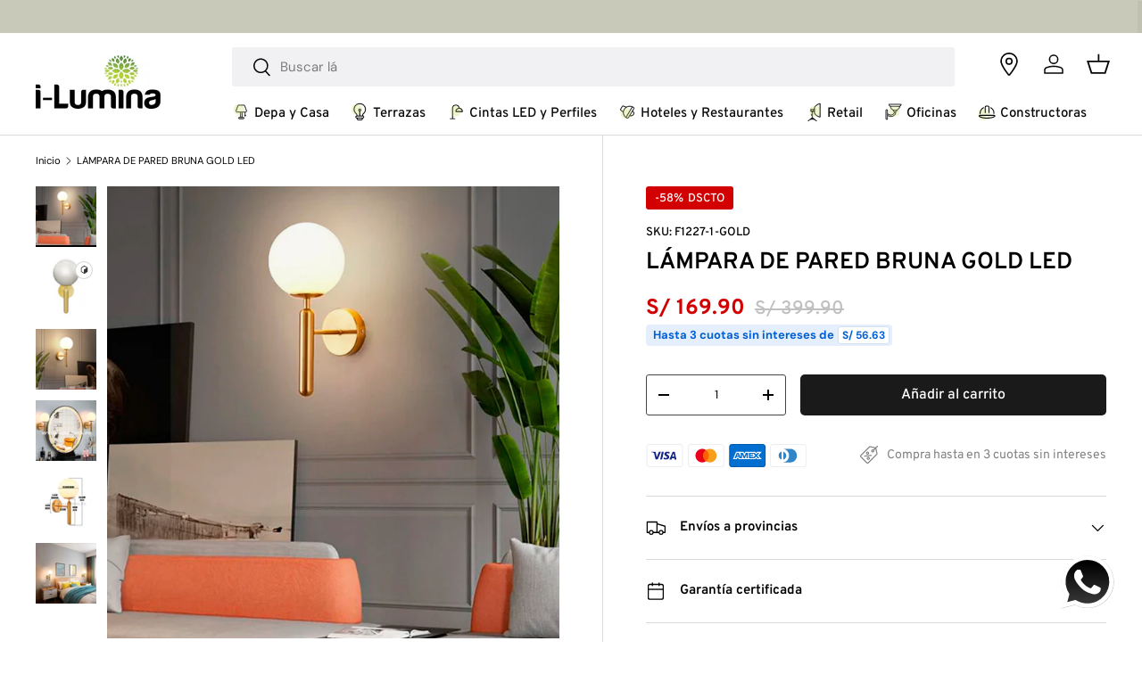

--- FILE ---
content_type: text/html; charset=utf-8
request_url: https://ilumina.pe/products/copia-de-lampara-de-pared-gold-briana
body_size: 77931
content:
<!doctype html>
<html class="no-js" lang="es" dir="ltr">
  <head><meta charset="utf-8">
<meta name="viewport" content="width=device-width,initial-scale=1">
<title>LÁMPARA DE PARED BRUNA GOLD LED &ndash; i-Lumina</title>
    <link rel="canonical" href="https://ilumina.pe/products/copia-de-lampara-de-pared-gold-briana"><link rel="icon" href="//ilumina.pe/cdn/shop/files/Group_78.png?crop=center&height=48&v=1725353256&width=48" type="image/png">
  <link rel="apple-touch-icon" href="//ilumina.pe/cdn/shop/files/Group_78.png?crop=center&height=180&v=1725353256&width=180"><meta name="description" content="Compra tus Lámparas de Pared para tu casa / proyecto hotelero. Somos FABRICANTES DE LÁMPARAS e IMPORTADORES. Cálculo lumínico. Compra ONLINE en i-Lumina. Envío a TODO PERÚ."><meta property="og:site_name" content="i-Lumina">
<meta property="og:url" content="https://ilumina.pe/products/copia-de-lampara-de-pared-gold-briana">
<meta property="og:title" content="LÁMPARA DE PARED BRUNA GOLD LED">
<meta property="og:type" content="product">
<meta property="og:description" content="Compra tus Lámparas de Pared para tu casa / proyecto hotelero. Somos FABRICANTES DE LÁMPARAS e IMPORTADORES. Cálculo lumínico. Compra ONLINE en i-Lumina. Envío a TODO PERÚ."><meta property="og:image" content="http://ilumina.pe/cdn/shop/files/F1227-1-GD-AA.jpg?crop=center&height=1200&v=1761068672&width=1200">
  <meta property="og:image:secure_url" content="https://ilumina.pe/cdn/shop/files/F1227-1-GD-AA.jpg?crop=center&height=1200&v=1761068672&width=1200">
  <meta property="og:image:width" content="650">
  <meta property="og:image:height" content="650"><meta property="og:price:amount" content="169.90">
  <meta property="og:price:currency" content="PEN"><meta name="twitter:card" content="summary_large_image">
<meta name="twitter:title" content="LÁMPARA DE PARED BRUNA GOLD LED">
<meta name="twitter:description" content="Compra tus Lámparas de Pared para tu casa / proyecto hotelero. Somos FABRICANTES DE LÁMPARAS e IMPORTADORES. Cálculo lumínico. Compra ONLINE en i-Lumina. Envío a TODO PERÚ.">
<link rel="preload" href="//ilumina.pe/cdn/shop/t/9/assets/main.css?v=171986751195675404661722547802" as="style"><style data-shopify>
@font-face {
  font-family: "DM Sans";
  font-weight: 400;
  font-style: normal;
  font-display: swap;
  src: url("//ilumina.pe/cdn/fonts/dm_sans/dmsans_n4.ec80bd4dd7e1a334c969c265873491ae56018d72.woff2") format("woff2"),
       url("//ilumina.pe/cdn/fonts/dm_sans/dmsans_n4.87bdd914d8a61247b911147ae68e754d695c58a6.woff") format("woff");
}
@font-face {
  font-family: "DM Sans";
  font-weight: 700;
  font-style: normal;
  font-display: swap;
  src: url("//ilumina.pe/cdn/fonts/dm_sans/dmsans_n7.97e21d81502002291ea1de8aefb79170c6946ce5.woff2") format("woff2"),
       url("//ilumina.pe/cdn/fonts/dm_sans/dmsans_n7.af5c214f5116410ca1d53a2090665620e78e2e1b.woff") format("woff");
}
@font-face {
  font-family: "DM Sans";
  font-weight: 400;
  font-style: italic;
  font-display: swap;
  src: url("//ilumina.pe/cdn/fonts/dm_sans/dmsans_i4.b8fe05e69ee95d5a53155c346957d8cbf5081c1a.woff2") format("woff2"),
       url("//ilumina.pe/cdn/fonts/dm_sans/dmsans_i4.403fe28ee2ea63e142575c0aa47684d65f8c23a0.woff") format("woff");
}
@font-face {
  font-family: "DM Sans";
  font-weight: 700;
  font-style: italic;
  font-display: swap;
  src: url("//ilumina.pe/cdn/fonts/dm_sans/dmsans_i7.52b57f7d7342eb7255084623d98ab83fd96e7f9b.woff2") format("woff2"),
       url("//ilumina.pe/cdn/fonts/dm_sans/dmsans_i7.d5e14ef18a1d4a8ce78a4187580b4eb1759c2eda.woff") format("woff");
}
@font-face {
  font-family: "DM Sans";
  font-weight: 700;
  font-style: normal;
  font-display: swap;
  src: url("//ilumina.pe/cdn/fonts/dm_sans/dmsans_n7.97e21d81502002291ea1de8aefb79170c6946ce5.woff2") format("woff2"),
       url("//ilumina.pe/cdn/fonts/dm_sans/dmsans_n7.af5c214f5116410ca1d53a2090665620e78e2e1b.woff") format("woff");
}
@font-face {
  font-family: "DM Sans";
  font-weight: 700;
  font-style: normal;
  font-display: swap;
  src: url("//ilumina.pe/cdn/fonts/dm_sans/dmsans_n7.97e21d81502002291ea1de8aefb79170c6946ce5.woff2") format("woff2"),
       url("//ilumina.pe/cdn/fonts/dm_sans/dmsans_n7.af5c214f5116410ca1d53a2090665620e78e2e1b.woff") format("woff");
}
:root {
        --bg-color: 255 255 255 / 1.0;
        --bg-color-og: 255 255 255 / 1.0;
        --heading-color: 0 0 0;
        --text-color: 0 0 0;
        --text-color-og: 0 0 0;
        --scrollbar-color: 0 0 0;
        --link-color: 0 0 0;
        --link-color-og: 0 0 0;
        --star-color: 247 181 0;--swatch-border-color-default: 204 204 204;
          --swatch-border-color-active: 128 128 128;
          --swatch-card-size: 24px;
          --swatch-variant-picker-size: 64px;--color-scheme-1-bg: 241 241 243 / 1.0;
        --color-scheme-1-grad: linear-gradient(180deg, rgba(242, 242, 242, 1), rgba(242, 242, 242, 1) 100%);
        --color-scheme-1-heading: 0 0 0;
        --color-scheme-1-text: 0 0 0;
        --color-scheme-1-btn-bg: 255 88 13;
        --color-scheme-1-btn-text: 255 255 255;
        --color-scheme-1-btn-bg-hover: 255 124 64;--color-scheme-2-bg: 224 218 203 / 1.0;
        --color-scheme-2-grad: linear-gradient(225deg, rgba(224, 218, 203, 1) 56%, rgba(224, 218, 203, 1) 92%);
        --color-scheme-2-heading: 67 67 39;
        --color-scheme-2-text: 67 67 39;
        --color-scheme-2-btn-bg: 67 67 39;
        --color-scheme-2-btn-text: 255 255 255;
        --color-scheme-2-btn-bg-hover: 104 104 78;--color-scheme-3-bg: 240 240 222 / 1.0;
        --color-scheme-3-grad: linear-gradient(46deg, rgba(240, 240, 222, 1) 32%, rgba(240, 240, 222, 1) 92%);
        --color-scheme-3-heading: 0 0 0;
        --color-scheme-3-text: 0 0 0;
        --color-scheme-3-btn-bg: 0 0 0;
        --color-scheme-3-btn-text: 255 255 255;
        --color-scheme-3-btn-bg-hover: 46 46 46;

        --drawer-bg-color: 255 255 255 / 1.0;
        --drawer-text-color: 42 43 42;

        --panel-bg-color: 241 241 243 / 1.0;
        --panel-heading-color: 42 43 42;
        --panel-text-color: 42 43 42;

        --in-stock-text-color: 44 126 63;
        --low-stock-text-color: 210 134 26;
        --very-low-stock-text-color: 180 12 28;
        --no-stock-text-color: 119 119 119;
        --no-stock-backordered-text-color: 119 119 119;

        --error-bg-color: 252 237 238;
        --error-text-color: 180 12 28;
        --success-bg-color: 232 246 234;
        --success-text-color: 44 126 63;
        --info-bg-color: 228 237 250;
        --info-text-color: 26 102 210;

        --heading-font-family: "DM Sans", sans-serif;
        --heading-font-style: normal;
        --heading-font-weight: 700;
        --heading-scale-start: 4;

        --navigation-font-family: "DM Sans", sans-serif;
        --navigation-font-style: normal;
        --navigation-font-weight: 700;--heading-text-transform: none;
--subheading-text-transform: none;
        --body-font-family: "DM Sans", sans-serif;
        --body-font-style: normal;
        --body-font-weight: 400;
        --body-font-size: 15;

        --section-gap: 48;
        --heading-gap: calc(8 * var(--space-unit));--grid-column-gap: 20px;--btn-bg-color: 255 255 255;
        --btn-bg-hover-color: 225 225 225;
        --btn-text-color: 0 0 0;
        --btn-bg-color-og: 255 255 255;
        --btn-text-color-og: 0 0 0;
        --btn-alt-bg-color: 255 255 255;
        --btn-alt-bg-alpha: 1.0;
        --btn-alt-text-color: 0 0 0;
        --btn-border-width: 2px;
        --btn-padding-y: 12px;

        
        --btn-border-radius: 5px;
        

        --btn-lg-border-radius: 50%;
        --btn-icon-border-radius: 50%;
        --input-with-btn-inner-radius: var(--btn-border-radius);

        --input-bg-color: 255 255 255 / 1.0;
        --input-text-color: 0 0 0;
        --input-border-width: 2px;
        --input-border-radius: 3px;
        --textarea-border-radius: 3px;
        --input-border-radius: 5px;
        --input-bg-color-diff-3: #f7f7f7;
        --input-bg-color-diff-6: #f0f0f0;

        --modal-border-radius: 3px;
        --modal-overlay-color: 0 0 0;
        --modal-overlay-opacity: 0.4;
        --drawer-border-radius: 3px;
        --overlay-border-radius: 3px;--custom-label-bg-color: 13 44 84;
        --custom-label-text-color: 255 255 255;--sale-label-bg-color: 210 0 0;
        --sale-label-text-color: 255 255 255;--sold-out-label-bg-color: 0 0 0;
        --sold-out-label-text-color: 255 255 255;--new-label-bg-color: 123 132 73;
        --new-label-text-color: 255 255 255;--preorder-label-bg-color: 0 166 237;
        --preorder-label-text-color: 255 255 255;

        --page-width: 1620px;
        --gutter-sm: 20px;
        --gutter-md: 32px;
        --gutter-lg: 64px;

        --payment-terms-bg-color: #ffffff;

        --coll-card-bg-color: #F9F9F9;
        --coll-card-border-color: #f2f2f2;--blend-bg-color: #f4f4f4;

        --reading-width: 48em;
      }

      @media (max-width: 769px) {
        :root {
          --reading-width: 36em;
        }
      }</style>

    <link rel="stylesheet" href="//ilumina.pe/cdn/shop/t/9/assets/enova.css?v=137418154420328124241761774007">
    <link rel="stylesheet" href="//ilumina.pe/cdn/shop/t/9/assets/main.css?v=171986751195675404661722547802">
    <script src="//ilumina.pe/cdn/shop/t/9/assets/main.js?v=2050684634816504901722441427" defer="defer"></script>
    <script src="//ilumina.pe/cdn/shop/t/9/assets/enova.js?v=166009895457817622111740762470" defer="defer"></script>
    <script src="//ilumina.pe/cdn/shop/t/9/assets/masonry.pkgd.min.js?v=274852939796610241723508548" defer="defer"></script><link
        rel="preload"
        href="//ilumina.pe/cdn/fonts/dm_sans/dmsans_n4.ec80bd4dd7e1a334c969c265873491ae56018d72.woff2"
        as="font"
        type="font/woff2"
        crossorigin
        fetchpriority="high"
      ><link
        rel="preload"
        href="//ilumina.pe/cdn/fonts/dm_sans/dmsans_n7.97e21d81502002291ea1de8aefb79170c6946ce5.woff2"
        as="font"
        type="font/woff2"
        crossorigin
        fetchpriority="high"
      ><script>
      // Fallback para cookie/país que necesita la app de ETA
      (function () {
        try {
          var has = document.cookie.match(/(?:^|;\s*)sb_edd_cookie=([^;]+)/);
          if (!has) {
            // Intentamos usar el país de Shopify; si no, Perú por defecto
            var cc = (window.Shopify && Shopify.country) || 'PE';
            if (!cc || typeof cc !== 'string') cc = 'PE';
            var exp = new Date();
            exp.setFullYear(exp.getFullYear() + 1);
            document.cookie = 'sb_edd_cookie=' + cc + '; path=/; SameSite=Lax; expires=' + exp.toUTCString();
          }
          // Algunas integraciones leen una variable global además de la cookie:
          if (!window.sb_edd_country) {
            window.sb_edd_country = (document.cookie.match(/sb_edd_cookie=([^;]+)/) || [, 'PE'])[1];
          }
        } catch (e) {}
      })();
    </script>

    <script>window.performance && window.performance.mark && window.performance.mark('shopify.content_for_header.start');</script><meta name="google-site-verification" content="99CkzfPL9QLTGrpXepSdhRcMKxpisRSGHTgnVZarwGg">
<meta name="facebook-domain-verification" content="pnms1or2fdhl0ihtua9flx79d8zeyh">
<meta id="shopify-digital-wallet" name="shopify-digital-wallet" content="/29046538318/digital_wallets/dialog">
<meta name="shopify-requires-components" content="true" product-ids="10072993595666">
<link rel="alternate" type="application/json+oembed" href="https://ilumina.pe/products/copia-de-lampara-de-pared-gold-briana.oembed">
<script async="async" src="/checkouts/internal/preloads.js?locale=es-PE"></script>
<script id="shopify-features" type="application/json">{"accessToken":"1d3f044ee5b7288d48417e061478a36d","betas":["rich-media-storefront-analytics"],"domain":"ilumina.pe","predictiveSearch":true,"shopId":29046538318,"locale":"es"}</script>
<script>var Shopify = Shopify || {};
Shopify.shop = "i-lumina.myshopify.com";
Shopify.locale = "es";
Shopify.currency = {"active":"PEN","rate":"1.0"};
Shopify.country = "PE";
Shopify.theme = {"name":"Enterprise 04\/10\/24","id":170788290834,"schema_name":"Enterprise","schema_version":"1.5.2","theme_store_id":1657,"role":"main"};
Shopify.theme.handle = "null";
Shopify.theme.style = {"id":null,"handle":null};
Shopify.cdnHost = "ilumina.pe/cdn";
Shopify.routes = Shopify.routes || {};
Shopify.routes.root = "/";</script>
<script type="module">!function(o){(o.Shopify=o.Shopify||{}).modules=!0}(window);</script>
<script>!function(o){function n(){var o=[];function n(){o.push(Array.prototype.slice.apply(arguments))}return n.q=o,n}var t=o.Shopify=o.Shopify||{};t.loadFeatures=n(),t.autoloadFeatures=n()}(window);</script>
<script id="shop-js-analytics" type="application/json">{"pageType":"product"}</script>
<script defer="defer" async type="module" src="//ilumina.pe/cdn/shopifycloud/shop-js/modules/v2/client.init-shop-cart-sync_CKHg5p7x.es.esm.js"></script>
<script defer="defer" async type="module" src="//ilumina.pe/cdn/shopifycloud/shop-js/modules/v2/chunk.common_DkoBXfB9.esm.js"></script>
<script type="module">
  await import("//ilumina.pe/cdn/shopifycloud/shop-js/modules/v2/client.init-shop-cart-sync_CKHg5p7x.es.esm.js");
await import("//ilumina.pe/cdn/shopifycloud/shop-js/modules/v2/chunk.common_DkoBXfB9.esm.js");

  window.Shopify.SignInWithShop?.initShopCartSync?.({"fedCMEnabled":true,"windoidEnabled":true});

</script>
<script id="__st">var __st={"a":29046538318,"offset":-18000,"reqid":"db93d4d6-b44a-45f3-9d39-db56473201c1-1767068899","pageurl":"ilumina.pe\/products\/copia-de-lampara-de-pared-gold-briana","u":"574868ef38fd","p":"product","rtyp":"product","rid":6675447480398};</script>
<script>window.ShopifyPaypalV4VisibilityTracking = true;</script>
<script id="captcha-bootstrap">!function(){'use strict';const t='contact',e='account',n='new_comment',o=[[t,t],['blogs',n],['comments',n],[t,'customer']],c=[[e,'customer_login'],[e,'guest_login'],[e,'recover_customer_password'],[e,'create_customer']],r=t=>t.map((([t,e])=>`form[action*='/${t}']:not([data-nocaptcha='true']) input[name='form_type'][value='${e}']`)).join(','),a=t=>()=>t?[...document.querySelectorAll(t)].map((t=>t.form)):[];function s(){const t=[...o],e=r(t);return a(e)}const i='password',u='form_key',d=['recaptcha-v3-token','g-recaptcha-response','h-captcha-response',i],f=()=>{try{return window.sessionStorage}catch{return}},m='__shopify_v',_=t=>t.elements[u];function p(t,e,n=!1){try{const o=window.sessionStorage,c=JSON.parse(o.getItem(e)),{data:r}=function(t){const{data:e,action:n}=t;return t[m]||n?{data:e,action:n}:{data:t,action:n}}(c);for(const[e,n]of Object.entries(r))t.elements[e]&&(t.elements[e].value=n);n&&o.removeItem(e)}catch(o){console.error('form repopulation failed',{error:o})}}const l='form_type',E='cptcha';function T(t){t.dataset[E]=!0}const w=window,h=w.document,L='Shopify',v='ce_forms',y='captcha';let A=!1;((t,e)=>{const n=(g='f06e6c50-85a8-45c8-87d0-21a2b65856fe',I='https://cdn.shopify.com/shopifycloud/storefront-forms-hcaptcha/ce_storefront_forms_captcha_hcaptcha.v1.5.2.iife.js',D={infoText:'Protegido por hCaptcha',privacyText:'Privacidad',termsText:'Términos'},(t,e,n)=>{const o=w[L][v],c=o.bindForm;if(c)return c(t,g,e,D).then(n);var r;o.q.push([[t,g,e,D],n]),r=I,A||(h.body.append(Object.assign(h.createElement('script'),{id:'captcha-provider',async:!0,src:r})),A=!0)});var g,I,D;w[L]=w[L]||{},w[L][v]=w[L][v]||{},w[L][v].q=[],w[L][y]=w[L][y]||{},w[L][y].protect=function(t,e){n(t,void 0,e),T(t)},Object.freeze(w[L][y]),function(t,e,n,w,h,L){const[v,y,A,g]=function(t,e,n){const i=e?o:[],u=t?c:[],d=[...i,...u],f=r(d),m=r(i),_=r(d.filter((([t,e])=>n.includes(e))));return[a(f),a(m),a(_),s()]}(w,h,L),I=t=>{const e=t.target;return e instanceof HTMLFormElement?e:e&&e.form},D=t=>v().includes(t);t.addEventListener('submit',(t=>{const e=I(t);if(!e)return;const n=D(e)&&!e.dataset.hcaptchaBound&&!e.dataset.recaptchaBound,o=_(e),c=g().includes(e)&&(!o||!o.value);(n||c)&&t.preventDefault(),c&&!n&&(function(t){try{if(!f())return;!function(t){const e=f();if(!e)return;const n=_(t);if(!n)return;const o=n.value;o&&e.removeItem(o)}(t);const e=Array.from(Array(32),(()=>Math.random().toString(36)[2])).join('');!function(t,e){_(t)||t.append(Object.assign(document.createElement('input'),{type:'hidden',name:u})),t.elements[u].value=e}(t,e),function(t,e){const n=f();if(!n)return;const o=[...t.querySelectorAll(`input[type='${i}']`)].map((({name:t})=>t)),c=[...d,...o],r={};for(const[a,s]of new FormData(t).entries())c.includes(a)||(r[a]=s);n.setItem(e,JSON.stringify({[m]:1,action:t.action,data:r}))}(t,e)}catch(e){console.error('failed to persist form',e)}}(e),e.submit())}));const S=(t,e)=>{t&&!t.dataset[E]&&(n(t,e.some((e=>e===t))),T(t))};for(const o of['focusin','change'])t.addEventListener(o,(t=>{const e=I(t);D(e)&&S(e,y())}));const B=e.get('form_key'),M=e.get(l),P=B&&M;t.addEventListener('DOMContentLoaded',(()=>{const t=y();if(P)for(const e of t)e.elements[l].value===M&&p(e,B);[...new Set([...A(),...v().filter((t=>'true'===t.dataset.shopifyCaptcha))])].forEach((e=>S(e,t)))}))}(h,new URLSearchParams(w.location.search),n,t,e,['guest_login'])})(!0,!0)}();</script>
<script integrity="sha256-4kQ18oKyAcykRKYeNunJcIwy7WH5gtpwJnB7kiuLZ1E=" data-source-attribution="shopify.loadfeatures" defer="defer" src="//ilumina.pe/cdn/shopifycloud/storefront/assets/storefront/load_feature-a0a9edcb.js" crossorigin="anonymous"></script>
<script data-source-attribution="shopify.dynamic_checkout.dynamic.init">var Shopify=Shopify||{};Shopify.PaymentButton=Shopify.PaymentButton||{isStorefrontPortableWallets:!0,init:function(){window.Shopify.PaymentButton.init=function(){};var t=document.createElement("script");t.src="https://ilumina.pe/cdn/shopifycloud/portable-wallets/latest/portable-wallets.es.js",t.type="module",document.head.appendChild(t)}};
</script>
<script data-source-attribution="shopify.dynamic_checkout.buyer_consent">
  function portableWalletsHideBuyerConsent(e){var t=document.getElementById("shopify-buyer-consent"),n=document.getElementById("shopify-subscription-policy-button");t&&n&&(t.classList.add("hidden"),t.setAttribute("aria-hidden","true"),n.removeEventListener("click",e))}function portableWalletsShowBuyerConsent(e){var t=document.getElementById("shopify-buyer-consent"),n=document.getElementById("shopify-subscription-policy-button");t&&n&&(t.classList.remove("hidden"),t.removeAttribute("aria-hidden"),n.addEventListener("click",e))}window.Shopify?.PaymentButton&&(window.Shopify.PaymentButton.hideBuyerConsent=portableWalletsHideBuyerConsent,window.Shopify.PaymentButton.showBuyerConsent=portableWalletsShowBuyerConsent);
</script>
<script data-source-attribution="shopify.dynamic_checkout.cart.bootstrap">document.addEventListener("DOMContentLoaded",(function(){function t(){return document.querySelector("shopify-accelerated-checkout-cart, shopify-accelerated-checkout")}if(t())Shopify.PaymentButton.init();else{new MutationObserver((function(e,n){t()&&(Shopify.PaymentButton.init(),n.disconnect())})).observe(document.body,{childList:!0,subtree:!0})}}));
</script>
<script id="sections-script" data-sections="header,footer" defer="defer" src="//ilumina.pe/cdn/shop/t/9/compiled_assets/scripts.js?15722"></script>
<script>window.performance && window.performance.mark && window.performance.mark('shopify.content_for_header.end');</script>


    <script>
      document.documentElement.className = document.documentElement.className.replace('no-js', 'js');
    </script><!-- CC Custom Head Start --><!-- CC Custom Head End --><script type="text/javascript">
      (function (c, l, a, r, i, t, y) {
        c[a] =
          c[a] ||
          function () {
            (c[a].q = c[a].q || []).push(arguments);
          };
        t = l.createElement(r);
        t.async = 1;
        t.src = 'https://www.clarity.ms/tag/' + i;
        y = l.getElementsByTagName(r)[0];
        y.parentNode.insertBefore(t, y);
      })(window, document, 'clarity', 'script', 'ptz3yy1k34');
    </script>

    
    
  <!-- BEGIN app block: shopify://apps/klaviyo-email-marketing-sms/blocks/klaviyo-onsite-embed/2632fe16-c075-4321-a88b-50b567f42507 -->












  <script async src="https://static.klaviyo.com/onsite/js/X87U77/klaviyo.js?company_id=X87U77"></script>
  <script>!function(){if(!window.klaviyo){window._klOnsite=window._klOnsite||[];try{window.klaviyo=new Proxy({},{get:function(n,i){return"push"===i?function(){var n;(n=window._klOnsite).push.apply(n,arguments)}:function(){for(var n=arguments.length,o=new Array(n),w=0;w<n;w++)o[w]=arguments[w];var t="function"==typeof o[o.length-1]?o.pop():void 0,e=new Promise((function(n){window._klOnsite.push([i].concat(o,[function(i){t&&t(i),n(i)}]))}));return e}}})}catch(n){window.klaviyo=window.klaviyo||[],window.klaviyo.push=function(){var n;(n=window._klOnsite).push.apply(n,arguments)}}}}();</script>

  
    <script id="viewed_product">
      if (item == null) {
        var _learnq = _learnq || [];

        var MetafieldReviews = null
        var MetafieldYotpoRating = null
        var MetafieldYotpoCount = null
        var MetafieldLooxRating = null
        var MetafieldLooxCount = null
        var okendoProduct = null
        var okendoProductReviewCount = null
        var okendoProductReviewAverageValue = null
        try {
          // The following fields are used for Customer Hub recently viewed in order to add reviews.
          // This information is not part of __kla_viewed. Instead, it is part of __kla_viewed_reviewed_items
          MetafieldReviews = {};
          MetafieldYotpoRating = null
          MetafieldYotpoCount = null
          MetafieldLooxRating = null
          MetafieldLooxCount = null

          okendoProduct = null
          // If the okendo metafield is not legacy, it will error, which then requires the new json formatted data
          if (okendoProduct && 'error' in okendoProduct) {
            okendoProduct = null
          }
          okendoProductReviewCount = okendoProduct ? okendoProduct.reviewCount : null
          okendoProductReviewAverageValue = okendoProduct ? okendoProduct.reviewAverageValue : null
        } catch (error) {
          console.error('Error in Klaviyo onsite reviews tracking:', error);
        }

        var item = {
          Name: "LÁMPARA DE PARED BRUNA GOLD LED",
          ProductID: 6675447480398,
          Categories: ["Apliques del Pared - Interiores","Fees products","Lámparas de Pared Interior con Esferas de Vidrio","Products"],
          ImageURL: "https://ilumina.pe/cdn/shop/files/F1227-1-GD-AA_grande.jpg?v=1761068672",
          URL: "https://ilumina.pe/products/copia-de-lampara-de-pared-gold-briana",
          Brand: "i-Lumina",
          Price: "S\/ 169.90",
          Value: "169.90",
          CompareAtPrice: "S\/ 399.90"
        };
        _learnq.push(['track', 'Viewed Product', item]);
        _learnq.push(['trackViewedItem', {
          Title: item.Name,
          ItemId: item.ProductID,
          Categories: item.Categories,
          ImageUrl: item.ImageURL,
          Url: item.URL,
          Metadata: {
            Brand: item.Brand,
            Price: item.Price,
            Value: item.Value,
            CompareAtPrice: item.CompareAtPrice
          },
          metafields:{
            reviews: MetafieldReviews,
            yotpo:{
              rating: MetafieldYotpoRating,
              count: MetafieldYotpoCount,
            },
            loox:{
              rating: MetafieldLooxRating,
              count: MetafieldLooxCount,
            },
            okendo: {
              rating: okendoProductReviewAverageValue,
              count: okendoProductReviewCount,
            }
          }
        }]);
      }
    </script>
  




  <script>
    window.klaviyoReviewsProductDesignMode = false
  </script>







<!-- END app block --><!-- BEGIN app block: shopify://apps/mercado-pago-antifraud-plus/blocks/embed-block/b19ea721-f94a-4308-bee5-0057c043bac5 -->
<!-- BEGIN app snippet: send-melidata-report --><script>
  const MLD_IS_DEV = false;
  const CART_TOKEN_KEY = 'cartToken';
  const USER_SESSION_ID_KEY = 'pf_user_session_id';
  const EVENT_TYPE = 'event';
  const MLD_PLATFORM_NAME = 'shopify';
  const PLATFORM_VERSION = '1.0.0';
  const MLD_PLUGIN_VERSION = '0.1.0';
  const NAVIGATION_DATA_PATH = 'pf/navigation_data';
  const MELIDATA_TRACKS_URL = 'https://api.mercadopago.com/v1/plugins/melidata/tracks';
  const BUSINESS_NAME = 'mercadopago';
  const MLD_MELI_SESSION_ID_KEY = 'meli_session_id';
  const EVENT_NAME = 'navigation_data'

  const SEND_MELIDATA_REPORT_NAME = MLD_IS_DEV ? 'send_melidata_report_test' : 'send_melidata_report';
  const SUCCESS_SENDING_MELIDATA_REPORT_VALUE = 'SUCCESS_SENDING_MELIDATA_REPORT';
  const FAILED_SENDING_MELIDATA_REPORT_VALUE = 'FAILED_SENDING_MELIDATA_REPORT';

  const userAgent = navigator.userAgent;
  const startTime = Date.now();
  const deviceId = sessionStorage.getItem(MLD_MELI_SESSION_ID_KEY) ?? '';
  const cartToken = localStorage.getItem(CART_TOKEN_KEY) ?? '';
  const userSessionId = generateUserSessionId();
  const shopId = __st?.a ?? '';
  const shopUrl = Shopify?.shop ?? '';
  const country = Shopify?.country ?? '';

  const siteIdMap = {
    BR: 'MLB',
    MX: 'MLM',
    CO: 'MCO',
    CL: 'MLC',
    UY: 'MLU',
    PE: 'MPE',
    AR: 'MLA',
  };

  function getSiteId() {
    return siteIdMap[country] ?? 'MLB';
  }

  function detectBrowser() {
    switch (true) {
      case /Edg/.test(userAgent):
        return 'Microsoft Edge';
      case /Chrome/.test(userAgent) && !/Edg/.test(userAgent):
        return 'Chrome';
      case /Firefox/.test(userAgent):
        return 'Firefox';
      case /Safari/.test(userAgent) && !/Chrome/.test(userAgent):
        return 'Safari';
      case /Opera/.test(userAgent) || /OPR/.test(userAgent):
        return 'Opera';
      case /Trident/.test(userAgent) || /MSIE/.test(userAgent):
        return 'Internet Explorer';
      case /Edge/.test(userAgent):
        return 'Microsoft Edge (Legacy)';
      default:
        return 'Unknown';
    }
  }

  function detectDevice() {
    switch (true) {
      case /android/i.test(userAgent):
        return '/mobile/android';
      case /iPad|iPhone|iPod/.test(userAgent):
        return '/mobile/ios';
      case /mobile/i.test(userAgent):
        return '/mobile';
      default:
        return '/web/desktop';
    }
  }

  function getPageTimeCount() {
    const endTime = Date.now();
    const timeSpent = endTime - startTime;
    return timeSpent;
  }

  function buildURLPath(fullUrl) {
    try {
      const url = new URL(fullUrl);
      return url.pathname;
    } catch (error) {
      return '';
    }
  }

  function generateUUID() {
    return 'pf-' + Date.now() + '-' + Math.random().toString(36).substring(2, 9);
  }

  function generateUserSessionId() {
    const uuid = generateUUID();
    const userSessionId = sessionStorage.getItem(USER_SESSION_ID_KEY);
    if (!userSessionId) {
      sessionStorage.setItem(USER_SESSION_ID_KEY, uuid);
      return uuid;
    }
    return userSessionId;
  }

  function sendMelidataReport() {
    try {
      const payload = {
        platform: {
          name: MLD_PLATFORM_NAME,
          version: PLATFORM_VERSION,
          uri: '/',
          location: '/',
        },
        plugin: {
          version: MLD_PLUGIN_VERSION,
        },
        user: {
          uid: userSessionId,
        },
        application: {
          business: BUSINESS_NAME,
          site_id: getSiteId(),
          version: PLATFORM_VERSION,
        },
        device: {
          platform: detectDevice(),
        },
        events: [
          {
            path: NAVIGATION_DATA_PATH,
            id: userSessionId,
            type: EVENT_TYPE,
            user_local_timestamp: new Date().toISOString(),
            metadata_type: EVENT_TYPE,
            metadata: {
              event: {
                element: 'window',
                action: 'load',
                target: 'body',
                label: EVENT_NAME,
              },
              configs: [
                {
                  config_name: 'page_time',
                  new_value: getPageTimeCount().toString(),
                },
                {
                  config_name: 'shop',
                  new_value: shopUrl,
                },
                {
                  config_name: 'shop_id',
                  new_value: String(shopId),
                },
                {
                  config_name: 'pf_user_session_id',
                  new_value: userSessionId,
                },
                {
                  config_name: 'current_page',
                  new_value: location.pathname,
                },
                {
                  config_name: 'last_page',
                  new_value: buildURLPath(document.referrer),
                },
                {
                  config_name: 'is_device_generated',
                  new_value: String(!!deviceId),
                },
                {
                  config_name: 'browser',
                  new_value: detectBrowser(),
                },
                {
                  config_name: 'cart_token',
                  new_value: cartToken.slice(1, -1),
                },
              ],
            },
          },
        ],
      };

      const success = navigator.sendBeacon(MELIDATA_TRACKS_URL, JSON.stringify(payload));
      if (success) {
        registerDatadogEvent(SEND_MELIDATA_REPORT_NAME, SUCCESS_SENDING_MELIDATA_REPORT_VALUE, `[${EVENT_NAME}]`, shopUrl);
      } else {
        registerDatadogEvent(SEND_MELIDATA_REPORT_NAME, FAILED_SENDING_MELIDATA_REPORT_VALUE, `[${EVENT_NAME}]`, shopUrl);
      }
    } catch (error) {
      registerDatadogEvent(SEND_MELIDATA_REPORT_NAME, FAILED_SENDING_MELIDATA_REPORT_VALUE, `[${EVENT_NAME}]: ${error}`, shopUrl);
    }
  }
  window.addEventListener('beforeunload', sendMelidataReport);
</script><!-- END app snippet -->
<!-- END app block --><!-- BEGIN app block: shopify://apps/ta-banner-pop-up/blocks/bss-banner-popup/2db47c8b-7637-4260-aa84-586b08e92aea --><script id='bss-banner-config-data'>
	if(typeof BSS_BP == "undefined") {
	  window.BSS_BP = {
	  	app_id: "",
			shop_id: "1769",
			is_watermark: "false",
			customer: null,
			shopDomain: "i-lumina.myshopify.com",
			storefrontAccessToken: "af21d86a58a7e6d143be1322fbaa68ca",
			popup: {
				configs: [],
			},
			banner: {
				configs: []
			},
			window_popup: {
				configs: []
			},
			popupSettings: {
				delay_time: 2,
				gap_time: 3,
			},
			page_type: "product",
			productPageId: "6675447480398",
			collectionPageId: "",
			noImageAvailableImgUrl: "https://cdn.shopify.com/extensions/019b68cb-18ae-72a9-8158-3411ac7966c5/banner-popup-tae-326/assets/no-image-available.png",
			currentLocale: {
				name: "Español",
				primary: true,
				iso_code: "es",
			},
			country: {
				name: "Perú",
				iso_code: "PE",
				currencySymbol: "S/",
				market_id: "856948814",
			},
			is_locked: false,
			partner_development: false,
			excluded_ips: '[]',
		}
		Object.defineProperty(BSS_BP, 'plan_code', {
			enumerable: false,
			configurable: false,
			writable: false,
			value: "free",
		});
		Object.defineProperty(BSS_BP, 'is_exceed_quota', {
			enumerable: false,
			configurable: false,
			writable: false,
			value: "",
		});
		Object.defineProperty(BSS_BP, 'is_legacy', {
			enumerable: false,
			configurable: false,
			writable: false,
			value: "true",
		});
	}
</script>


	<link fetchpriority="high" rel="preload" as="script" href=https://cdn.shopify.com/extensions/019b68cb-18ae-72a9-8158-3411ac7966c5/banner-popup-tae-326/assets/bss.bp.shared.js />
	<!-- BEGIN app snippet: window-popup-config --><script>
  BSS_BP.window_popup.configs = [].concat();

  
  BSS_BP.window_popup.dictionary = {};
  </script><!-- END app snippet -->
	<!-- BEGIN app snippet: banner-config --><script>

  BSS_BP.banner.configs = [].concat({"id":18909,"shop_id":1769,"banner_type":0,"name":"Feriado 8 y 9 Dic 2025","priority":1,"enable":true,"position":0,"customer_type":0,"product_type":0,"excl_product_type":0,"excl_customer_type":0,"enable_allowed_countries":false,"enable_fixed_time":false,"enable_visibility_date":false,"close_button":false,"is_fixed":true,"countries":"","country_type":0,"exclude_countries":null,"fixed_time":"{}","from_date":"2025-07-05T00:54:55.000Z","to_date":"2025-07-05T00:54:55.000Z","enable_to_date":true,"customer_ids":"","customer_tags":"","collections":"","product_ids":"","tags":"","excl_customer_ids":"","excl_customer_tags":"","excl_product_ids":"","excl_tags":"","pages":"home,search,cart,collection","specific_pages":"","enable_excl_pages":false,"excl_pages":"","show_device":"all","btn_close_color":"#ffffff","show_arrow":false,"btn_arrow_color":"#ffffff","enable_language":false,"allowed_languages":"","custom_css":"","delay_type":0,"delay_time":0,"delay_time_seconds":0,"show_again_type":0,"show_again_time":0,"collection_type":0,"collection_ids":"","excl_product_collections":"","is_deleted":false,"created_at":"2025-12-07T22:04:44.241Z","updated_at":"2025-12-07T22:14:33.991Z","email_integrations":{"klaviyo":{"listId":"","enabled":false},"shopify":{"tags":"BSSbanner","enabled":true}},"multi_config":null,"added_to_cart_items":[],"font_scale_enabled":false,"font_scale":0,"selected_markets":null,"banner_templates":[{"id":19338,"banner_id":18909,"template":1,"banner_text":"<p style=\"font-size: 13px; text-align: center\"><span style=\"color: rgb(0, 0, 0); font-size: 14px\"><strong>¡DESCUBRE LA OFERTA EXCLUSIVA POR FERIADO!</strong></span></p>","clickable":false,"redirect_url":null,"bg_type":0,"bg_color":"#C2B280","bg_opacity":100,"bg_gradient":"{\"color1\":\"#C2B280\",\"color2\":\"#556B2F\"}","bg_preset":2,"bg_img_url_cdn":null,"bg_img_url_s3":"","bg_img_path_name":null,"bg_size":"auto","text_format":2,"font_color":"#ffffff","font_size":16,"font_size_button":13,"font_family":"","font_url":"https://sale-banner-pop-up.bsscommerce.com","font_url_cdn":"","act_type":0,"act_text":"<span style=\"font-size: 13px\">SHOP NOW</span>","btn_style":0,"act_content_color":"#ffffff","btn_text_color":"#2f4052","countdown_start_time":"Fri Jul 04 2025 19:54:00 GMT-0500 (hora estándar de Perú)","countdown_end_time":"Sat Jul 05 2025 07:54:00 GMT-0500 (hora estándar de Perú)","act_timer_end":0,"timer_color":"{\"background\":\"#D90429\",\"text\":\"#000000\",\"number\":\"#FFFFFF\",\"border\":\"#ff3f3f\",\"flipLine\":\"#000\",\"accentColor\":\"#FF3366\"}","trans_countdown":"{\"day\":\"Días\",\"hours\":\"Hrs\",\"minute\":\"Mins\",\"second\":\"Segs\"}","animation_type":0,"animation_duration":"3","animation_hover_pause":false,"font_size_countdown":20,"countdown_type":2,"countdown_format":"dd:hh:mm:ss","countdown_daily":"{\"from_time\":\"00:00\",\"to_time\":\"23:59\"}","countdown_interval":"{\"start_time\":\"Mon Dec 08 2025 00:00:00 GMT-0500 (hora estándar de Perú)\",\"countdown_length\":{\"days\":2,\"hours\":0,\"minutes\":0},\"break_length\":{\"days\":31,\"hours\":0,\"minutes\":0}}","bg_padding":12,"bg_padding_bottom":12,"bg_padding_left":0,"bg_padding_right":0,"mobile_padding_enabled":true,"mb_bg_padding":"12px 0px 12px 0px","content_gap":16,"font_scale_enabled":true,"font_scale":0,"border_width":"0px 0px 0px 0px","border_radius":"0px 0px 0px 0px","border_style":0,"border_color":"#000000","content_order":"text,countdown","btn_copy":"{\"text_copy\":\"\",\"success_mess\":\"COPIED ✅\"}","discount_id":"","discount_style":"{\"border\":7,\"background\":\"#ffffff\",\"text_color\":\"#ffffff\",\"font_size\":13}","selected_template":null,"modified_fields":{"act_text":false,"act_type":false,"btn_copy":false,"clickable":false,"banner_text":false,"coupon_code":false,"discount_id":false,"redirect_url":false,"translations":false,"act_timer_end":false,"content_order":false,"coupon_source":false,"enable_coupon":false,"animation_type":false,"countdown_type":false,"countdown_daily":false,"trans_countdown":false,"countdown_format":false,"animation_duration":false,"countdown_end_time":false,"countdown_interval":true,"free_shipping_goal":false,"countdown_start_time":false,"animation_hover_pause":false},"enable_coupon":false,"coupon_source":0,"coupon_code":"","btn_settings":null,"countdown_evergreen":{"days":0,"hours":0,"minutes":15},"digit_style":"0","auto_apply_discount":false,"free_shipping_goal":{},"form_structure":null,"button_styles":null,"slide_config":null,"created_at":"2025-12-07T22:04:44.241Z","updated_at":"2025-12-07T22:04:44.241Z"}]},);

  
  BSS_BP.banner.dictionary = {};
  </script><!-- END app snippet -->
	<!-- BEGIN app snippet: sale-popup-config --><script>
  
    BSS_BP.popupSettings = {"delay_time":2,"gap_time":3};
  

  

  BSS_BP.popup.configs = [].concat();
  
  BSS_BP.popup.dictionary = {};
  </script><!-- END app snippet -->


<!-- BEGIN app snippet: support-code -->
<!-- END app snippet -->


	<script
		id='init_script'
		defer
		src='https://cdn.shopify.com/extensions/019b68cb-18ae-72a9-8158-3411ac7966c5/banner-popup-tae-326/assets/bss.bp.index.js'
	></script>



<!-- END app block --><!-- BEGIN app block: shopify://apps/gsc-countdown-timer/blocks/countdown-bar/58dc5b1b-43d2-4209-b1f3-52aff31643ed --><style>
  .gta-block__error {
    display: flex;
    flex-flow: column nowrap;
    gap: 12px;
    padding: 32px;
    border-radius: 12px;
    margin: 12px 0;
    background-color: #fff1e3;
    color: #412d00;
  }

  .gta-block__error-title {
    font-size: 18px;
    font-weight: 600;
    line-height: 28px;
  }

  .gta-block__error-body {
    font-size: 14px;
    line-height: 24px;
  }
</style>

<script>
  (function () {
    try {
      window.GSC_COUNTDOWN_META = {
        product_collections: [{"id":163594010702,"handle":"lamparas-de-pared-interior","updated_at":"2025-12-27T07:05:11-05:00","published_at":"2020-05-09T11:28:06-05:00","sort_order":"manual","template_suffix":"","published_scope":"global","title":"Apliques del Pared - Interiores","body_html":"\u003ch2\u003eAPLIQUES DE PARED DE ACERO INOXIDABLE, MADERA, BRONCE, FIERRO HIERRO FORJADO PARA CASA Y PARA HOTELES.\u003c\/h2\u003e\n\u003cdiv style=\"text-align: left;\"\u003e\u003cimg style=\"float: none;\" alt=\"APLIQUES DE PARED DE ACERO INOXIDABLE, MADERA, BRONCE, FIERRO HIERRO FORJADO PARA CASA Y PARA HOTELES.\" src=\"https:\/\/cdn.shopify.com\/s\/files\/1\/0290\/4653\/8318\/files\/PORTADA-DE-CUOTAS-SIN-INTERESES.jpg123_480x480.jpg?v=1654625812\"\u003e\u003c\/div\u003e","image":{"created_at":"2020-05-09T11:43:36-05:00","alt":"LÁMPARAS LED DE CABECERA DE CAMA PARA HOTELES en www.ilumina.pe Venta de luminarias LED en LIMA a TODO PERÚ. Compra todo lo que tu PROYECTO NECESITA en i-Lumina.","width":1000,"height":1000,"src":"\/\/ilumina.pe\/cdn\/shop\/collections\/modern-LED-hose-wall-lamp-aisle-hall-Read-hotel-rooms-knob-switch-on-off-sconces-black.jpg?v=1606350394"}},{"id":497385767186,"handle":"fees-products","title":"Fees products","updated_at":"2025-12-29T10:46:09-05:00","body_html":null,"published_at":"2025-04-08T21:10:41-05:00","sort_order":"alpha-asc","template_suffix":null,"disjunctive":false,"rules":[{"column":"type","relation":"not_contains","condition":"mws_fee_generated"}],"published_scope":"web"},{"id":494450901266,"handle":"esferas-de-vidrio-para-lamparas","updated_at":"2025-12-24T07:04:57-05:00","published_at":"2025-01-30T13:45:53-05:00","sort_order":"manual","template_suffix":"","published_scope":"global","title":"Lámparas de Pared Interior con Esferas de Vidrio","body_html":"\u003cp\u003eLámparas de Pared con Pantallas de Esferas de Vidrio para una iluminación agradable y discreta.\u003c\/p\u003e","image":{"created_at":"2025-01-30T13:59:46-05:00","alt":null,"width":650,"height":650,"src":"\/\/ilumina.pe\/cdn\/shop\/collections\/3770-GD-D_0984f9af-1ddb-4044-842b-9cc29b324dcd.jpg?v=1738263587"}},{"id":497385734418,"handle":"all","title":"Products","updated_at":"2025-12-29T10:46:09-05:00","body_html":null,"published_at":"2025-04-08T21:10:41-05:00","sort_order":"alpha-asc","template_suffix":null,"disjunctive":false,"rules":[{"column":"type","relation":"not_contains","condition":"mws_fee_generated"}],"published_scope":"web"}],
        product_tags: ["aplique de pared interiores","lampara de diseño","lampara de diseño habitacion","lampara de diseño para hotel","lampara de hostal","lampara de hotel barato","lampara de hotel excluviso","lampara de lectura","lampara de lectura habitacion","lampara de pared","lampara de uso viajero","lampara exclusiva","lampara hostal","lampara hostel","lampara hotelera","lampara hoteles","lampara moderna dormitorio","lampara moderna habitacion","lampara moderna hotel","lampara para hotel","lampara para hoteleria","lampara para hoteles","lampara pared habitaciones","lampara pared interiores","luminaria hostal","luminaria hotel","luminaria hotelera","luminaria hotelera exlusiva","luminaria hotelera moderna","luminaria para hoteleria"],
      };

      const widgets = [{"key":"GSC-SMALL-AaPWhhxmGrBn","type":"block","timer":{"date":"2026-01-02T23:59:00.000-05:00","mode":"date","daily":{"tz":"Etc\/GMT-0","endHours":14,"endMinutes":0,"repeatDays":[0,1,2,3,4,5,6],"startHours":10,"startMinutes":0},"hours":72,"onEnd":"hide","minutes":0,"seconds":0,"scheduling":{"end":null,"start":null}},"content":{"align":"center","items":[{"id":"text-fifeVnXzTLXe","type":"text","align":"left","color":"#000000","value":"","enabled":false,"padding":{"mobile":{},"desktop":{}},"fontFamily":"font1","fontWeight":"700","textTransform":"unset","mobileFontSize":"32px","desktopFontSize":"32px","mobileLineHeight":"1.3","desktopLineHeight":"1.3","mobileLetterSpacing":"0","desktopLetterSpacing":"0"},{"id":"text-JYhqWLMqsSZS","type":"text","align":"left","color":"#000000","value":"Ofertas exclusivas por año nuevo","enabled":false,"padding":{"mobile":{"bottom":"8px"},"desktop":{"bottom":"10px"}},"fontFamily":"font1","fontWeight":"400","textTransform":"unset","mobileFontSize":"16px","desktopFontSize":"16px","mobileLineHeight":"1.3","desktopLineHeight":"1.3","mobileLetterSpacing":"0","desktopLetterSpacing":"0"},{"id":"timer-DvSQxGyupoGv","type":"timer","view":"custom","border":{"size":"2px","color":"#FFFFFF","enabled":false},"digits":{"gap":"0px","color":"#000000","fontSize":"38px","fontFamily":"font2","fontWeight":"600"},"labels":{"days":"días","color":"#000000","hours":"horas","enabled":true,"minutes":"mins","seconds":"secs","fontSize":"18px","fontFamily":"font3","fontWeight":"500","milliseconds":"ms","textTransform":"unset"},"layout":"separate","margin":{"mobile":{"top":"10px","bottom":"10px"},"desktop":{"top":"105px"}},"radius":{"value":"16px","enabled":true},"shadow":{"type":"","color":"black","enabled":true},"enabled":true,"padding":{"mobile":{"top":"100px","left":"0px","bottom":"0px"},"desktop":{"top":"50px","bottom":"0px"}},"fontSize":{"mobile":"14px","desktop":"18px"},"separator":{"type":"colon","color":"#ffffff","enabled":true},"background":{"blur":"2px","color":"#eeeeee","enabled":true},"unitFormat":"d:h:m:s","mobileWidth":"80%","desktopWidth":"100%"},{"id":"button-uqxBFHAhUUBq","href":"https:\/\/shopify.com","type":"button","label":"Button","width":"content","border":{"size":"2px","color":"#000000","enabled":false},"margin":{"mobile":{"top":"0px","left":"0px","right":"0px","bottom":"0px"},"desktop":{"top":"0px","left":"0px","right":"0px","bottom":"0px"}},"radius":{"value":"12px","enabled":true},"target":"_blank","enabled":false,"padding":{"mobile":{"top":"12px","left":"40px","right":"40px","bottom":"12px"},"desktop":{"top":"16px","left":"48px","right":"48px","bottom":"16px"}},"textColor":"#ffffff","background":{"blur":"0px","color":"#000000","enabled":true},"fontFamily":"font1","fontWeight":"500","textTransform":"unset","mobileFontSize":"16px","desktopFontSize":"17px","mobileLetterSpacing":"0","desktopLetterSpacing":"0"},{"id":"coupon-sZdPPBEfEqiZ","code":"PASTE YOUR CODE","icon":{"type":"discount-star","enabled":true},"type":"coupon","label":"Save 35%","action":"copy","border":{"size":"1px","color":"#9e9e9e","enabled":true},"margin":{"mobile":{"top":"0px","left":"0px","right":"0px","bottom":"0px"},"desktop":{"top":"0px","left":"0px","right":"0px","bottom":"0px"}},"radius":{"value":"10px","enabled":true},"enabled":false,"padding":{"mobile":{"top":"6px","left":"12px","right":"12px","bottom":"6px"},"desktop":{"top":"12px","left":"16px","right":"16px","bottom":"12px"}},"textColor":"#000000","background":{"blur":"0px","color":"#f2f2f2","enabled":true},"fontFamily":"font1","fontWeight":"600","textTransform":"unset","mobileFontSize":"12px","desktopFontSize":"17px"}],"border":{"size":"1px","color":"#000000","enabled":false},"layout":"column","margin":{"mobile":{"top":"0px","left":"0px","right":"0px","bottom":"0px"},"desktop":{"top":"0px","left":"0px","right":"0px","bottom":"0px"}},"radius":{"value":"20px","enabled":true},"padding":{"mobile":{"top":"16px","left":"20px","right":"20px","bottom":"16px"},"desktop":{"top":"20px","left":"24px","right":"24px","bottom":"20px"}},"mobileGap":"6px","background":{"src":"https:\/\/cdn.shopify.com\/s\/files\/1\/0290\/4653\/8318\/files\/Time_Bar_Ano_Nuevo_2026.jpg?v=1766960190","blur":"8px","source":"shopify","bgColor":"#ffffff","enabled":true,"overlayColor":"rgba(0,0,0,0)"},"desktopGap":"7px","mobileWidth":"100%","desktopWidth":"518px","backgroundClick":{"url":"","target":"_self","enabled":false}},"enabled":true,"general":{"font1":"inherit","font2":"inherit","font3":"inherit","preset":"small2","breakpoint":"768px"},"section":null,"userCss":"","targeting":null},{"bar":{"sticky":true,"justify":"center","position":"top","closeButton":{"color":"#616161","enabled":true}},"key":"GSC-BAR-PIlTpfxbSnAS","type":"bar","timer":{"date":"2026-01-02T23:59:00.000-05:00","mode":"date","daily":{"tz":"Etc\/GMT-0","endHours":14,"endMinutes":0,"repeatDays":[0,1,2,3,4,5,6],"startHours":10,"startMinutes":0},"hours":72,"onEnd":"hide","minutes":0,"seconds":0,"scheduling":{"end":null,"start":null}},"content":{"align":"center","items":[{"id":"text-cgCOSheOuXIG","type":"text","align":"left","color":"#e4db29","value":"¡Feliz año 2026!","enabled":true,"padding":{"mobile":{},"desktop":{}},"fontFamily":"font1","fontWeight":"700","textTransform":"unset","mobileFontSize":"16px","desktopFontSize":"24px","mobileLineHeight":"1.3","desktopLineHeight":"1.2","mobileLetterSpacing":"0","desktopLetterSpacing":"0"},{"id":"text-kMbrgrsCfuDo","type":"text","align":"left","color":"#e0e0e0","value":"Ofertas exclusivas","enabled":true,"padding":{"mobile":{},"desktop":{}},"fontFamily":"font1","fontWeight":"400","textTransform":"unset","mobileFontSize":"12px","desktopFontSize":"15px","mobileLineHeight":"1.3","desktopLineHeight":"1.3","mobileLetterSpacing":"0","desktopLetterSpacing":"0"},{"id":"timer-HPIHVMXibrHC","type":"timer","view":"custom","border":{"size":"2px","color":"#FFFFFF","enabled":false},"digits":{"gap":"0px","color":"#ffffff","fontSize":"56px","fontFamily":"font2","fontWeight":"600"},"labels":{"days":"días","color":"#000000","hours":"horas","enabled":true,"minutes":"mins","seconds":"segs","fontSize":"21px","fontFamily":"font3","fontWeight":"500","milliseconds":"ms","textTransform":"unset"},"layout":"separate","margin":{"mobile":{},"desktop":{}},"radius":{"value":"18px","enabled":true},"shadow":{"type":"","color":"black","enabled":true},"enabled":true,"padding":{"mobile":{},"desktop":{"top":"0px"}},"fontSize":{"mobile":"14px","desktop":"18px"},"separator":{"type":"colon","color":"#ffffff","enabled":true},"background":{"blur":"2px","color":"#00bb2d","enabled":true},"unitFormat":"d:h:m:s","mobileWidth":"160px","desktopWidth":"224px"},{"id":"button-FwwuiPgJauON","href":"https:\/\/shopify.com","type":"button","label":"Shop now","width":"content","border":{"size":"2px","color":"#000000","enabled":false},"margin":{"mobile":{"top":"0px","left":"0px","right":"0px","bottom":"0px"},"desktop":{"top":"0px","left":"0px","right":"0px","bottom":"0px"}},"radius":{"value":"8px","enabled":true},"target":"_self","enabled":false,"padding":{"mobile":{"top":"8px","left":"12px","right":"12px","bottom":"8px"},"desktop":{"top":"12px","left":"32px","right":"32px","bottom":"12px"}},"textColor":"#282828","background":{"blur":"0px","color":"#ffffff","enabled":true},"fontFamily":"font1","fontWeight":"500","textTransform":"unset","mobileFontSize":"12px","desktopFontSize":"14px","mobileLetterSpacing":"0","desktopLetterSpacing":"0"},{"id":"coupon-KfMypcXQZrLE","code":"PASTE YOUR CODE","icon":{"type":"discount-star","enabled":true},"type":"coupon","label":"Save 35%","action":"copy","border":{"size":"1px","color":"#747474","enabled":true},"margin":{"mobile":{"top":"0px","left":"0px","right":"0px","bottom":"0px"},"desktop":{"top":"0px","left":"0px","right":"0px","bottom":"0px"}},"radius":{"value":"6px","enabled":true},"enabled":false,"padding":{"mobile":{"top":"4px","left":"12px","right":"12px","bottom":"4px"},"desktop":{"top":"8px","left":"16px","right":"16px","bottom":"8px"}},"textColor":"#ffffff","background":{"blur":"0px","color":"#2a2a2a","enabled":true},"fontFamily":"font1","fontWeight":"600","textTransform":"uppercase","mobileFontSize":"12px","desktopFontSize":"14px"}],"border":{"size":"1px","color":"#000000","enabled":false},"layout":"column","margin":{"mobile":{"top":"0px","left":"0px","right":"0px","bottom":"0px"},"desktop":{"top":"0px","left":"0px","right":"0px","bottom":"0px"}},"radius":{"value":"8px","enabled":false},"padding":{"mobile":{"top":"4px","left":"0px","right":"0px","bottom":"4px"},"desktop":{"top":"20px","left":"24px","right":"24px","bottom":"20px"}},"mobileGap":"6px","background":{"src":null,"blur":"8px","source":"color","bgColor":"#000000","enabled":true,"overlayColor":"rgba(0,0,0,0)"},"desktopGap":"24px","mobileWidth":"100%","desktopWidth":"400px","backgroundClick":{"url":"","target":"_self","enabled":false}},"enabled":false,"general":{"font1":"inherit","font2":"inherit","font3":"inherit","preset":"bar4","breakpoint":"768px"},"section":null,"userCss":"","targeting":{"geo":null,"pages":{"cart":true,"home":true,"other":true,"password":true,"products":{"mode":"all","tags":[],"enabled":true,"specificProducts":[],"productsInCollections":[]},"collections":{"mode":"all","items":[],"enabled":true}}}},{"key":"GSC-SMALL-dUQRgEWsZKDI","type":"block","timer":{"date":"2025-12-09T23:59:00.000-05:00","mode":"date","hours":96,"onEnd":"hide","minutes":0,"seconds":0,"recurring":{"endHours":0,"endMinutes":0,"repeatDays":[],"startHours":0,"startMinutes":0},"scheduling":{"end":null,"start":null}},"content":{"align":"center","items":[{"id":"text-rCnDGbowdkOb","type":"text","align":"left","color":"#000000","value":"¡FERIADO INSUPERABLE!","enabled":true,"padding":{"mobile":{},"desktop":{}},"fontFamily":"font1","fontWeight":"700","textTransform":"unset","mobileFontSize":"18px","desktopFontSize":"18px","mobileLineHeight":"1.3","desktopLineHeight":"1.3","mobileLetterSpacing":"0","desktopLetterSpacing":"0.1px"},{"id":"text-HMBIZdaqDPtB","type":"text","align":"left","color":"#000000","value":"¡Quedan pocos minutos!","enabled":true,"padding":{"mobile":{"bottom":"8px"},"desktop":{"bottom":"10px"}},"fontFamily":"font1","fontWeight":"700","textTransform":"unset","mobileFontSize":"18px","desktopFontSize":"19px","mobileLineHeight":"1.3","desktopLineHeight":"1.3","mobileLetterSpacing":"0","desktopLetterSpacing":"0.1px"},{"id":"timer-EKNXeAdtyfMQ","type":"timer","view":"custom","border":{"size":"2px","color":"#FFFFFF","enabled":false},"digits":{"color":"#ffffff","fontSize":"44px","fontFamily":"font1","fontWeight":"600"},"labels":{"days":"Días","color":"#ffffff","hours":"Horas","enabled":true,"minutes":"Minutos","seconds":"Segundos","fontSize":"18px","fontFamily":"font1","fontWeight":"500","textTransform":"unset"},"layout":"separate","margin":{"mobile":{},"desktop":{}},"radius":{"value":"16px","enabled":true},"shadow":{"type":"","color":"black","enabled":true},"enabled":true,"padding":{"mobile":{},"desktop":{"top":"0px","bottom":"8px"}},"fontSize":{"mobile":"14px","desktop":"18px"},"separator":{"type":"colon","color":"#ffffff","enabled":true},"background":{"blur":"2px","color":"#d90429","enabled":true},"unitFormat":"d:h:m:s","mobileWidth":"76%","desktopWidth":"89%"},{"id":"button-GZAEAaaKkvXQ","href":"https:\/\/shopify.com","type":"button","label":"Button","width":"content","border":{"size":"1px","color":"#d4ec32","enabled":true},"margin":{"mobile":{"top":"0px","left":"0px","right":"0px","bottom":"0px"},"desktop":{"top":"0px","left":"0px","right":"0px","bottom":"0px"}},"radius":{"value":"12px","enabled":true},"target":"_blank","enabled":false,"padding":{"mobile":{"top":"12px","left":"40px","right":"40px","bottom":"12px"},"desktop":{"top":"16px","left":"40px","right":"40px","bottom":"16px"}},"textColor":"#7c1ef4","background":{"blur":"0px","color":"#ffeb3c","enabled":true},"fontFamily":"font1","fontWeight":"500","textTransform":"uppercase","mobileFontSize":"16px","desktopFontSize":"14px","mobileLetterSpacing":"0","desktopLetterSpacing":"0"},{"id":"coupon-rJcNpQyztFFN","code":"PASTE YOUR CODE","icon":{"type":"copy","enabled":true},"type":"coupon","label":"Save 35%","action":"copy","border":{"size":"1px","color":"#bb86ff","enabled":true},"margin":{"mobile":{"top":"0px","left":"0px","right":"0px","bottom":"0px"},"desktop":{"top":"0px","left":"0px","right":"0px","bottom":"0px"}},"radius":{"value":"12px","enabled":true},"enabled":false,"padding":{"mobile":{"top":"4px","left":"12px","right":"12px","bottom":"4px"},"desktop":{"top":"16px","left":"24px","right":"24px","bottom":"16px"}},"textColor":"#ffeb3c","background":{"blur":"0px","color":"#8b33fb","enabled":true},"fontFamily":"font1","fontWeight":"400","textTransform":"uppercase","mobileFontSize":"12px","desktopFontSize":"14px"}],"border":{"size":"1px","color":"#000000","enabled":false},"layout":"column","margin":{"mobile":{"top":"0px","left":"0px","right":"0px","bottom":"0px"},"desktop":{"top":"0px","left":"0px","right":"0px","bottom":"0px"}},"radius":{"value":"20px","enabled":true},"padding":{"mobile":{"top":"16px","left":"20px","right":"20px","bottom":"16px"},"desktop":{"top":"20px","left":"24px","right":"24px","bottom":"20px"}},"mobileGap":"6px","background":{"src":null,"blur":"8px","source":"color","bgColor":"#c2b280","enabled":true,"overlayColor":"rgba(0,0,0,0)"},"desktopGap":"6px","mobileWidth":"100%","desktopWidth":"460px","backgroundClick":{"url":"","target":"_self","enabled":false}},"enabled":false,"general":{"font1":"inherit","font2":"inherit","font3":"inherit","preset":"small5","breakpoint":"768px"},"section":null,"userCss":"","targeting":null},{"key":"GSC-SMALL-GmiVXjkXUZQq","type":"block","timer":{"date":"2025-11-30T23:59:00.000-05:00","mode":"date","hours":96,"onEnd":"hide","minutes":0,"seconds":0,"recurring":{"endHours":0,"endMinutes":0,"repeatDays":[],"startHours":0,"startMinutes":0},"scheduling":{"end":null,"start":null}},"content":{"align":"center","items":[{"id":"text-JCraIsCzgMJp","type":"text","align":"left","color":"#ffffff","value":"¡BLACK WEEKEND INSUPERABLE!","enabled":true,"padding":{"mobile":{},"desktop":{}},"fontFamily":"font1","fontWeight":"700","textTransform":"unset","mobileFontSize":"18px","desktopFontSize":"18px","mobileLineHeight":"1.3","desktopLineHeight":"1.3","mobileLetterSpacing":"0","desktopLetterSpacing":"0.1px"},{"id":"text-ciNEAEAHXmPQ","type":"text","align":"left","color":"#e4db29","value":"¡Quedan pocos minutos!","enabled":true,"padding":{"mobile":{"bottom":"8px"},"desktop":{"bottom":"10px"}},"fontFamily":"font1","fontWeight":"700","textTransform":"unset","mobileFontSize":"18px","desktopFontSize":"19px","mobileLineHeight":"1.3","desktopLineHeight":"1.3","mobileLetterSpacing":"0","desktopLetterSpacing":"0.1px"},{"id":"timer-gKxmtAoYtMIh","type":"timer","view":"custom","border":{"size":"2px","color":"#FFFFFF","enabled":false},"digits":{"color":"#000000","fontSize":"44px","fontFamily":"font1","fontWeight":"600"},"labels":{"days":"Días","color":"#000000","hours":"Horas","enabled":true,"minutes":"Minutos","seconds":"Segundos","fontSize":"18px","fontFamily":"font1","fontWeight":"500","textTransform":"unset"},"layout":"separate","margin":{"mobile":{},"desktop":{}},"radius":{"value":"16px","enabled":true},"shadow":{"type":"","color":"black","enabled":true},"enabled":true,"padding":{"mobile":{},"desktop":{"top":"0px","bottom":"8px"}},"fontSize":{"mobile":"14px","desktop":"18px"},"separator":{"type":"colon","color":"#ffffff","enabled":true},"background":{"blur":"2px","color":"#9de459","enabled":true},"unitFormat":"d:h:m:s","mobileWidth":"76%","desktopWidth":"89%"},{"id":"button-BNgoNagGMfxs","href":"https:\/\/shopify.com","type":"button","label":"Button","width":"content","border":{"size":"1px","color":"#d4ec32","enabled":true},"margin":{"mobile":{"top":"0px","left":"0px","right":"0px","bottom":"0px"},"desktop":{"top":"0px","left":"0px","right":"0px","bottom":"0px"}},"radius":{"value":"12px","enabled":true},"target":"_blank","enabled":false,"padding":{"mobile":{"top":"12px","left":"40px","right":"40px","bottom":"12px"},"desktop":{"top":"16px","left":"40px","right":"40px","bottom":"16px"}},"textColor":"#7c1ef4","background":{"blur":"0px","color":"#ffeb3c","enabled":true},"fontFamily":"font1","fontWeight":"500","textTransform":"uppercase","mobileFontSize":"16px","desktopFontSize":"14px","mobileLetterSpacing":"0","desktopLetterSpacing":"0"},{"id":"coupon-soXIOUYOHjNJ","code":"PASTE YOUR CODE","icon":{"type":"copy","enabled":true},"type":"coupon","label":"Save 35%","action":"copy","border":{"size":"1px","color":"#bb86ff","enabled":true},"margin":{"mobile":{"top":"0px","left":"0px","right":"0px","bottom":"0px"},"desktop":{"top":"0px","left":"0px","right":"0px","bottom":"0px"}},"radius":{"value":"12px","enabled":true},"enabled":false,"padding":{"mobile":{"top":"4px","left":"12px","right":"12px","bottom":"4px"},"desktop":{"top":"16px","left":"24px","right":"24px","bottom":"16px"}},"textColor":"#ffeb3c","background":{"blur":"0px","color":"#8b33fb","enabled":true},"fontFamily":"font1","fontWeight":"400","textTransform":"uppercase","mobileFontSize":"12px","desktopFontSize":"14px"}],"border":{"size":"1px","color":"#000000","enabled":false},"layout":"column","margin":{"mobile":{"top":"0px","left":"0px","right":"0px","bottom":"0px"},"desktop":{"top":"0px","left":"0px","right":"0px","bottom":"0px"}},"radius":{"value":"20px","enabled":true},"padding":{"mobile":{"top":"16px","left":"20px","right":"20px","bottom":"16px"},"desktop":{"top":"20px","left":"24px","right":"24px","bottom":"20px"}},"mobileGap":"6px","background":{"src":null,"blur":"8px","source":"color","bgColor":"#000000","enabled":true,"overlayColor":"rgba(0,0,0,0)"},"desktopGap":"6px","mobileWidth":"100%","desktopWidth":"460px","backgroundClick":{"url":"","target":"_self","enabled":false}},"enabled":false,"general":{"font1":"inherit","font2":"inherit","font3":"inherit","preset":"small5","breakpoint":"768px"},"section":null,"userCss":"","targeting":null},{"key":"GSC-SMALL-bSTglslLaJla","type":"block","timer":{"date":"2025-11-28T23:59:00.000-05:00","mode":"date","hours":96,"onEnd":"hide","minutes":0,"seconds":0,"recurring":{"endHours":0,"endMinutes":0,"repeatDays":[],"startHours":0,"startMinutes":0},"scheduling":{"end":null,"start":null}},"content":{"align":"center","items":[{"id":"text-QQOqJdWMGIdD","type":"text","align":"left","color":"#ffffff","value":"¡OFERTAS EXCLUSIVAS POR BLACK FRIDAY!","enabled":true,"padding":{"mobile":{},"desktop":{}},"fontFamily":"font1","fontWeight":"700","textTransform":"unset","mobileFontSize":"18px","desktopFontSize":"18px","mobileLineHeight":"1.3","desktopLineHeight":"1.3","mobileLetterSpacing":"0","desktopLetterSpacing":"0.1px"},{"id":"text-eMSKJBQKskhm","type":"text","align":"left","color":"#e4db29","value":"¡Aún tienes tiempo!","enabled":true,"padding":{"mobile":{"bottom":"8px"},"desktop":{"bottom":"10px"}},"fontFamily":"font1","fontWeight":"700","textTransform":"unset","mobileFontSize":"18px","desktopFontSize":"19px","mobileLineHeight":"1.3","desktopLineHeight":"1.3","mobileLetterSpacing":"0","desktopLetterSpacing":"0.1px"},{"id":"timer-kSNQRGDpovVf","type":"timer","view":"custom","border":{"size":"2px","color":"#FFFFFF","enabled":false},"digits":{"color":"#ffffff","fontSize":"44px","fontFamily":"font1","fontWeight":"600"},"labels":{"days":"Días","color":"#000000","hours":"Horas","enabled":true,"minutes":"Minutos","seconds":"Segundos","fontSize":"18px","fontFamily":"font1","fontWeight":"500","textTransform":"unset"},"layout":"separate","margin":{"mobile":{},"desktop":{}},"radius":{"value":"16px","enabled":true},"shadow":{"type":"","color":"black","enabled":true},"enabled":true,"padding":{"mobile":{},"desktop":{"top":"0px","bottom":"8px"}},"fontSize":{"mobile":"14px","desktop":"18px"},"separator":{"type":"colon","color":"#ffffff","enabled":true},"background":{"blur":"2px","color":"#8366ff","enabled":true},"unitFormat":"d:h:m:s","mobileWidth":"76%","desktopWidth":"89%"},{"id":"button-yOSlaQDUnutJ","href":"https:\/\/shopify.com","type":"button","label":"Button","width":"content","border":{"size":"1px","color":"#d4ec32","enabled":true},"margin":{"mobile":{"top":"0px","left":"0px","right":"0px","bottom":"0px"},"desktop":{"top":"0px","left":"0px","right":"0px","bottom":"0px"}},"radius":{"value":"12px","enabled":true},"target":"_blank","enabled":false,"padding":{"mobile":{"top":"12px","left":"40px","right":"40px","bottom":"12px"},"desktop":{"top":"16px","left":"40px","right":"40px","bottom":"16px"}},"textColor":"#7c1ef4","background":{"blur":"0px","color":"#ffeb3c","enabled":true},"fontFamily":"font1","fontWeight":"500","textTransform":"uppercase","mobileFontSize":"16px","desktopFontSize":"14px","mobileLetterSpacing":"0","desktopLetterSpacing":"0"},{"id":"coupon-SVpmYVHpaPzH","code":"PASTE YOUR CODE","icon":{"type":"copy","enabled":true},"type":"coupon","label":"Save 35%","action":"copy","border":{"size":"1px","color":"#bb86ff","enabled":true},"margin":{"mobile":{"top":"0px","left":"0px","right":"0px","bottom":"0px"},"desktop":{"top":"0px","left":"0px","right":"0px","bottom":"0px"}},"radius":{"value":"12px","enabled":true},"enabled":false,"padding":{"mobile":{"top":"4px","left":"12px","right":"12px","bottom":"4px"},"desktop":{"top":"16px","left":"24px","right":"24px","bottom":"16px"}},"textColor":"#ffeb3c","background":{"blur":"0px","color":"#8b33fb","enabled":true},"fontFamily":"font1","fontWeight":"400","textTransform":"uppercase","mobileFontSize":"12px","desktopFontSize":"14px"}],"border":{"size":"1px","color":"#000000","enabled":false},"layout":"column","margin":{"mobile":{"top":"0px","left":"0px","right":"0px","bottom":"0px"},"desktop":{"top":"0px","left":"0px","right":"0px","bottom":"0px"}},"radius":{"value":"20px","enabled":true},"padding":{"mobile":{"top":"16px","left":"20px","right":"20px","bottom":"16px"},"desktop":{"top":"20px","left":"24px","right":"24px","bottom":"20px"}},"mobileGap":"6px","background":{"src":null,"blur":"8px","source":"color","bgColor":"#000000","enabled":true,"overlayColor":"rgba(0,0,0,0)"},"desktopGap":"6px","mobileWidth":"100%","desktopWidth":"460px","backgroundClick":{"url":"","target":"_self","enabled":false}},"enabled":false,"general":{"font1":"inherit","font2":"inherit","font3":"inherit","preset":"small5","breakpoint":"768px"},"section":null,"userCss":"","targeting":null},{"key":"GSC-SMALL-uXtqvvZJlwWi","type":"block","timer":{"date":"2025-11-06T23:59:00.000-05:00","mode":"date","hours":96,"onEnd":"hide","minutes":0,"seconds":0,"recurring":{"endHours":0,"endMinutes":0,"repeatDays":[],"startHours":0,"startMinutes":0},"scheduling":{"end":null,"start":null}},"content":{"align":"center","items":[{"id":"text-JOptujwrIuHx","type":"text","align":"left","color":"#b5d33b","value":"¡CYBER I-LUMINA CON OFERTAS INSUPERABLES!","enabled":true,"padding":{"mobile":{},"desktop":{}},"fontFamily":"font1","fontWeight":"700","textTransform":"unset","mobileFontSize":"18px","desktopFontSize":"18px","mobileLineHeight":"1.3","desktopLineHeight":"1.3","mobileLetterSpacing":"0","desktopLetterSpacing":"0.1px"},{"id":"text-jXhfIHvBUubA","type":"text","align":"left","color":"#ffffff","value":"¡Aún tienes tiempo!","enabled":true,"padding":{"mobile":{"bottom":"8px"},"desktop":{"bottom":"10px"}},"fontFamily":"font1","fontWeight":"700","textTransform":"unset","mobileFontSize":"18px","desktopFontSize":"19px","mobileLineHeight":"1.3","desktopLineHeight":"1.3","mobileLetterSpacing":"0","desktopLetterSpacing":"0.1px"},{"id":"timer-CKqKSTRBHhEz","type":"timer","view":"custom","border":{"size":"2px","color":"#FFFFFF","enabled":false},"digits":{"color":"#000000","fontSize":"44px","fontFamily":"font1","fontWeight":"600"},"labels":{"days":"Días","color":"#000000","hours":"Horas","enabled":true,"minutes":"Minutos","seconds":"Segundos","fontSize":"18px","fontFamily":"font1","fontWeight":"500","textTransform":"unset"},"layout":"separate","margin":{"mobile":{},"desktop":{}},"radius":{"value":"16px","enabled":true},"shadow":{"type":"","color":"black","enabled":true},"enabled":true,"padding":{"mobile":{},"desktop":{"top":"0px","bottom":"8px"}},"fontSize":{"mobile":"14px","desktop":"18px"},"separator":{"type":"colon","color":"#ffffff","enabled":true},"background":{"blur":"2px","color":"#8366ff","enabled":true},"unitFormat":"d:h:m:s","mobileWidth":"76%","desktopWidth":"89%"},{"id":"button-fcxASOidkLqG","href":"https:\/\/shopify.com","type":"button","label":"Button","width":"content","border":{"size":"1px","color":"#d4ec32","enabled":true},"margin":{"mobile":{"top":"0px","left":"0px","right":"0px","bottom":"0px"},"desktop":{"top":"0px","left":"0px","right":"0px","bottom":"0px"}},"radius":{"value":"12px","enabled":true},"target":"_blank","enabled":false,"padding":{"mobile":{"top":"12px","left":"40px","right":"40px","bottom":"12px"},"desktop":{"top":"16px","left":"40px","right":"40px","bottom":"16px"}},"textColor":"#7c1ef4","background":{"blur":"0px","color":"#ffeb3c","enabled":true},"fontFamily":"font1","fontWeight":"500","textTransform":"uppercase","mobileFontSize":"16px","desktopFontSize":"14px","mobileLetterSpacing":"0","desktopLetterSpacing":"0"},{"id":"coupon-TdkVWAAhbaag","code":"PASTE YOUR CODE","icon":{"type":"copy","enabled":true},"type":"coupon","label":"Save 35%","action":"copy","border":{"size":"1px","color":"#bb86ff","enabled":true},"margin":{"mobile":{"top":"0px","left":"0px","right":"0px","bottom":"0px"},"desktop":{"top":"0px","left":"0px","right":"0px","bottom":"0px"}},"radius":{"value":"12px","enabled":true},"enabled":false,"padding":{"mobile":{"top":"4px","left":"12px","right":"12px","bottom":"4px"},"desktop":{"top":"16px","left":"24px","right":"24px","bottom":"16px"}},"textColor":"#ffeb3c","background":{"blur":"0px","color":"#8b33fb","enabled":true},"fontFamily":"font1","fontWeight":"400","textTransform":"uppercase","mobileFontSize":"12px","desktopFontSize":"14px"}],"border":{"size":"1px","color":"#000000","enabled":false},"layout":"column","margin":{"mobile":{"top":"0px","left":"0px","right":"0px","bottom":"0px"},"desktop":{"top":"0px","left":"0px","right":"0px","bottom":"0px"}},"radius":{"value":"20px","enabled":true},"padding":{"mobile":{"top":"16px","left":"20px","right":"20px","bottom":"16px"},"desktop":{"top":"20px","left":"24px","right":"24px","bottom":"20px"}},"mobileGap":"6px","background":{"src":null,"blur":"8px","source":"color","bgColor":"#000000","enabled":true,"overlayColor":"rgba(0,0,0,0)"},"desktopGap":"6px","mobileWidth":"100%","desktopWidth":"460px","backgroundClick":{"url":"","target":"_self","enabled":false}},"enabled":false,"general":{"font1":"inherit","font2":"inherit","font3":"inherit","preset":"small5","breakpoint":"768px"},"section":null,"userCss":"","targeting":null},{"key":"GSC-SMALL-DEfBoJORQkuG","type":"block","timer":{"date":"2025-09-30T23:59:00.000-05:00","mode":"date","hours":96,"onEnd":"hide","minutes":0,"seconds":0,"recurring":{"endHours":0,"endMinutes":0,"repeatDays":[],"startHours":0,"startMinutes":0},"scheduling":{"end":null,"start":null}},"content":{"align":"center","items":[{"id":"text-BDEwTRQyPhrQ","type":"text","align":"left","color":"#ffeb3c","value":"¡APROVECHA LOS SHOPPING DAYS!","enabled":true,"padding":{"mobile":{},"desktop":{}},"fontFamily":"font1","fontWeight":"700","textTransform":"unset","mobileFontSize":"14px","desktopFontSize":"20px","mobileLineHeight":"1.3","desktopLineHeight":"1.3","mobileLetterSpacing":"0","desktopLetterSpacing":"0px"},{"id":"text-akMpDWKRTQfq","type":"text","align":"left","color":"#ffffff","value":"¡Aún tienes tiempo!","enabled":true,"padding":{"mobile":{"bottom":"8px"},"desktop":{"bottom":"10px"}},"fontFamily":"font1","fontWeight":"700","textTransform":"unset","mobileFontSize":"16px","desktopFontSize":"20px","mobileLineHeight":"1.3","desktopLineHeight":"1.3","mobileLetterSpacing":"0","desktopLetterSpacing":"0"},{"id":"timer-eqhypAHSDPoE","type":"timer","view":"custom","border":{"size":"2px","color":"#FFFFFF","enabled":false},"digits":{"color":"#000000","fontSize":"44px","fontFamily":"font1","fontWeight":"600"},"labels":{"days":"Días","color":"#000000","hours":"Horas","enabled":true,"minutes":"Minutos","seconds":"Segundos","fontSize":"17px","fontFamily":"font1","fontWeight":"500","textTransform":"unset"},"layout":"separate","margin":{"mobile":{},"desktop":{}},"radius":{"value":"16px","enabled":true},"shadow":{"type":"","color":"black","enabled":true},"enabled":true,"padding":{"mobile":{},"desktop":{"top":"0px","bottom":"8px"}},"fontSize":{"mobile":"14px","desktop":"18px"},"separator":{"type":"colon","color":"#ffffff","enabled":true},"background":{"blur":"2px","color":"#b5d33b","enabled":true},"unitFormat":"d:h:m:s","mobileWidth":"76%","desktopWidth":"89%"},{"id":"button-eAWKylYQjJWZ","href":"https:\/\/shopify.com","type":"button","label":"Button","width":"content","border":{"size":"1px","color":"#d4ec32","enabled":true},"margin":{"mobile":{"top":"0px","left":"0px","right":"0px","bottom":"0px"},"desktop":{"top":"0px","left":"0px","right":"0px","bottom":"0px"}},"radius":{"value":"12px","enabled":true},"target":"_blank","enabled":false,"padding":{"mobile":{"top":"12px","left":"40px","right":"40px","bottom":"12px"},"desktop":{"top":"16px","left":"40px","right":"40px","bottom":"16px"}},"textColor":"#7c1ef4","background":{"blur":"0px","color":"#ffeb3c","enabled":true},"fontFamily":"font1","fontWeight":"500","textTransform":"uppercase","mobileFontSize":"16px","desktopFontSize":"14px","mobileLetterSpacing":"0","desktopLetterSpacing":"0"},{"id":"coupon-hTJYZsfMbCEW","code":"PASTE YOUR CODE","icon":{"type":"copy","enabled":true},"type":"coupon","label":"Save 35%","action":"copy","border":{"size":"1px","color":"#bb86ff","enabled":true},"margin":{"mobile":{"top":"0px","left":"0px","right":"0px","bottom":"0px"},"desktop":{"top":"0px","left":"0px","right":"0px","bottom":"0px"}},"radius":{"value":"12px","enabled":true},"enabled":false,"padding":{"mobile":{"top":"4px","left":"12px","right":"12px","bottom":"4px"},"desktop":{"top":"16px","left":"24px","right":"24px","bottom":"16px"}},"textColor":"#ffeb3c","background":{"blur":"0px","color":"#8b33fb","enabled":true},"fontFamily":"font1","fontWeight":"400","textTransform":"uppercase","mobileFontSize":"12px","desktopFontSize":"14px"}],"border":{"size":"1px","color":"#000000","enabled":false},"layout":"column","margin":{"mobile":{"top":"0px","left":"0px","right":"0px","bottom":"0px"},"desktop":{"top":"0px","left":"0px","right":"0px","bottom":"0px"}},"radius":{"value":"20px","enabled":true},"padding":{"mobile":{"top":"16px","left":"20px","right":"20px","bottom":"16px"},"desktop":{"top":"20px","left":"24px","right":"24px","bottom":"20px"}},"mobileGap":"6px","background":{"src":null,"blur":"8px","source":"color","bgColor":"#000000","enabled":true,"overlayColor":"rgba(0,0,0,0)"},"desktopGap":"6px","mobileWidth":"100%","desktopWidth":"460px","backgroundClick":{"url":"","target":"_self","enabled":false}},"enabled":false,"general":{"font1":"inherit","font2":"inherit","font3":"inherit","preset":"small5","breakpoint":"768px"},"section":null,"userCss":"","targeting":null},{"key":"GSC-SMALL-tQFBcjbuCeLx","type":"block","timer":{"date":"2025-08-31T23:59:00.000-05:00","mode":"date","hours":96,"onEnd":"hide","minutes":0,"seconds":0,"recurring":{"endHours":0,"endMinutes":0,"repeatDays":[],"startHours":0,"startMinutes":0},"scheduling":{"end":null,"start":null}},"content":{"align":"center","items":[{"id":"text-TuxPRjkIWHXH","type":"text","align":"left","color":"#ffeb3c","value":"OPORTUNIDAD ÚNICA POR FERIADO","enabled":true,"padding":{"mobile":{},"desktop":{}},"fontFamily":"font1","fontWeight":"700","textTransform":"unset","mobileFontSize":"14px","desktopFontSize":"20px","mobileLineHeight":"1.3","desktopLineHeight":"1.3","mobileLetterSpacing":"0","desktopLetterSpacing":"0px"},{"id":"text-GUyXTvoxcDGH","type":"text","align":"left","color":"#ffffff","value":"¡Aún tienes tiempo!","enabled":true,"padding":{"mobile":{"bottom":"8px"},"desktop":{"bottom":"10px"}},"fontFamily":"font1","fontWeight":"700","textTransform":"unset","mobileFontSize":"16px","desktopFontSize":"20px","mobileLineHeight":"1.3","desktopLineHeight":"1.3","mobileLetterSpacing":"0","desktopLetterSpacing":"0"},{"id":"timer-bMWzApYKcPQO","type":"timer","view":"custom","border":{"size":"2px","color":"#FFFFFF","enabled":false},"digits":{"color":"#ffffff","fontSize":"44px","fontFamily":"font1","fontWeight":"600"},"labels":{"days":"Días","color":"#ffffff","hours":"Horas","enabled":true,"minutes":"Minutos","seconds":"Segundos","fontSize":"17px","fontFamily":"font1","fontWeight":"500","textTransform":"unset"},"layout":"separate","margin":{"mobile":{},"desktop":{}},"radius":{"value":"16px","enabled":true},"shadow":{"type":"","color":"black","enabled":true},"enabled":true,"padding":{"mobile":{},"desktop":{"top":"0px","bottom":"8px"}},"fontSize":{"mobile":"14px","desktop":"18px"},"separator":{"type":"colon","color":"#ffffff","enabled":true},"background":{"blur":"2px","color":"#e43e23","enabled":true},"unitFormat":"d:h:m:s","mobileWidth":"76%","desktopWidth":"89%"},{"id":"button-NqnjodoLthlU","href":"https:\/\/shopify.com","type":"button","label":"Button","width":"content","border":{"size":"1px","color":"#d4ec32","enabled":true},"margin":{"mobile":{"top":"0px","left":"0px","right":"0px","bottom":"0px"},"desktop":{"top":"0px","left":"0px","right":"0px","bottom":"0px"}},"radius":{"value":"12px","enabled":true},"target":"_blank","enabled":false,"padding":{"mobile":{"top":"12px","left":"40px","right":"40px","bottom":"12px"},"desktop":{"top":"16px","left":"40px","right":"40px","bottom":"16px"}},"textColor":"#7c1ef4","background":{"blur":"0px","color":"#ffeb3c","enabled":true},"fontFamily":"font1","fontWeight":"500","textTransform":"uppercase","mobileFontSize":"16px","desktopFontSize":"14px","mobileLetterSpacing":"0","desktopLetterSpacing":"0"},{"id":"coupon-fiQWAInZmrnz","code":"PASTE YOUR CODE","icon":{"type":"copy","enabled":true},"type":"coupon","label":"Save 35%","action":"copy","border":{"size":"1px","color":"#bb86ff","enabled":true},"margin":{"mobile":{"top":"0px","left":"0px","right":"0px","bottom":"0px"},"desktop":{"top":"0px","left":"0px","right":"0px","bottom":"0px"}},"radius":{"value":"12px","enabled":true},"enabled":false,"padding":{"mobile":{"top":"4px","left":"12px","right":"12px","bottom":"4px"},"desktop":{"top":"16px","left":"24px","right":"24px","bottom":"16px"}},"textColor":"#ffeb3c","background":{"blur":"0px","color":"#8b33fb","enabled":true},"fontFamily":"font1","fontWeight":"400","textTransform":"uppercase","mobileFontSize":"12px","desktopFontSize":"14px"}],"border":{"size":"1px","color":"#000000","enabled":false},"layout":"column","margin":{"mobile":{"top":"0px","left":"0px","right":"0px","bottom":"0px"},"desktop":{"top":"0px","left":"0px","right":"0px","bottom":"0px"}},"radius":{"value":"20px","enabled":true},"padding":{"mobile":{"top":"16px","left":"20px","right":"20px","bottom":"16px"},"desktop":{"top":"20px","left":"24px","right":"24px","bottom":"20px"}},"mobileGap":"6px","background":{"src":null,"blur":"8px","source":"color","bgColor":"#000000","enabled":true,"overlayColor":"rgba(0,0,0,0)"},"desktopGap":"6px","mobileWidth":"100%","desktopWidth":"460px","backgroundClick":{"url":"","target":"_self","enabled":false}},"enabled":false,"general":{"font1":"inherit","font2":"inherit","font3":"inherit","preset":"small5","breakpoint":"768px"},"section":null,"userCss":"","targeting":null},{"key":"GSC-SMALL-HRCgYFUWsbPT","type":"block","timer":{"date":"2025-07-29T23:59:00.000-05:00","mode":"date","hours":96,"onEnd":"hide","minutes":0,"seconds":0,"recurring":{"endHours":0,"endMinutes":0,"repeatDays":[],"startHours":0,"startMinutes":0},"scheduling":{"end":null,"start":null}},"content":{"align":"center","items":[{"id":"text-LIZiVzkmfrIk","type":"text","align":"left","color":"#ffeb3c","value":"OPORTUNIDAD ÚNICA POR FIESTAS PATRIAS","enabled":true,"padding":{"mobile":{},"desktop":{}},"fontFamily":"font1","fontWeight":"700","textTransform":"unset","mobileFontSize":"14px","desktopFontSize":"20px","mobileLineHeight":"1.3","desktopLineHeight":"1.3","mobileLetterSpacing":"0","desktopLetterSpacing":"0px"},{"id":"text-HbIDTwCCRYyO","type":"text","align":"left","color":"#ffffff","value":"¡Aún tienes tiempo!","enabled":true,"padding":{"mobile":{"bottom":"8px"},"desktop":{"bottom":"10px"}},"fontFamily":"font1","fontWeight":"700","textTransform":"unset","mobileFontSize":"16px","desktopFontSize":"20px","mobileLineHeight":"1.3","desktopLineHeight":"1.3","mobileLetterSpacing":"0","desktopLetterSpacing":"0"},{"id":"timer-LnUbWgDcTsUo","type":"timer","view":"custom","border":{"size":"2px","color":"#FFFFFF","enabled":false},"digits":{"color":"#ffffff","fontSize":"44px","fontFamily":"font1","fontWeight":"600"},"labels":{"days":"Días","color":"#ffffff","hours":"Horas","enabled":true,"minutes":"Minutos","seconds":"Segundos","fontSize":"17px","fontFamily":"font1","fontWeight":"500","textTransform":"unset"},"layout":"separate","margin":{"mobile":{},"desktop":{}},"radius":{"value":"16px","enabled":true},"shadow":{"type":"","color":"black","enabled":true},"enabled":true,"padding":{"mobile":{},"desktop":{"top":"0px","bottom":"8px"}},"fontSize":{"mobile":"14px","desktop":"18px"},"separator":{"type":"colon","color":"#ffffff","enabled":true},"background":{"blur":"2px","color":"#e43e23","enabled":true},"unitFormat":"d:h:m:s","mobileWidth":"76%","desktopWidth":"89%"},{"id":"button-WBItfredTiuO","href":"https:\/\/shopify.com","type":"button","label":"Button","width":"content","border":{"size":"1px","color":"#d4ec32","enabled":true},"margin":{"mobile":{"top":"0px","left":"0px","right":"0px","bottom":"0px"},"desktop":{"top":"0px","left":"0px","right":"0px","bottom":"0px"}},"radius":{"value":"12px","enabled":true},"target":"_blank","enabled":false,"padding":{"mobile":{"top":"12px","left":"40px","right":"40px","bottom":"12px"},"desktop":{"top":"16px","left":"40px","right":"40px","bottom":"16px"}},"textColor":"#7c1ef4","background":{"blur":"0px","color":"#ffeb3c","enabled":true},"fontFamily":"font1","fontWeight":"500","textTransform":"uppercase","mobileFontSize":"16px","desktopFontSize":"14px","mobileLetterSpacing":"0","desktopLetterSpacing":"0"},{"id":"coupon-kxTApghVceog","code":"PASTE YOUR CODE","icon":{"type":"copy","enabled":true},"type":"coupon","label":"Save 35%","action":"copy","border":{"size":"1px","color":"#bb86ff","enabled":true},"margin":{"mobile":{"top":"0px","left":"0px","right":"0px","bottom":"0px"},"desktop":{"top":"0px","left":"0px","right":"0px","bottom":"0px"}},"radius":{"value":"12px","enabled":true},"enabled":false,"padding":{"mobile":{"top":"4px","left":"12px","right":"12px","bottom":"4px"},"desktop":{"top":"16px","left":"24px","right":"24px","bottom":"16px"}},"textColor":"#ffeb3c","background":{"blur":"0px","color":"#8b33fb","enabled":true},"fontFamily":"font1","fontWeight":"400","textTransform":"uppercase","mobileFontSize":"12px","desktopFontSize":"14px"}],"border":{"size":"1px","color":"#000000","enabled":false},"layout":"column","margin":{"mobile":{"top":"0px","left":"0px","right":"0px","bottom":"0px"},"desktop":{"top":"0px","left":"0px","right":"0px","bottom":"0px"}},"radius":{"value":"20px","enabled":true},"padding":{"mobile":{"top":"16px","left":"20px","right":"20px","bottom":"16px"},"desktop":{"top":"20px","left":"24px","right":"24px","bottom":"20px"}},"mobileGap":"6px","background":{"src":null,"blur":"8px","source":"color","bgColor":"#000000","enabled":true,"overlayColor":"rgba(0,0,0,0)"},"desktopGap":"6px","mobileWidth":"100%","desktopWidth":"460px","backgroundClick":{"url":"","target":"_self","enabled":false}},"enabled":false,"general":{"font1":"inherit","font2":"inherit","font3":"inherit","preset":"small5","breakpoint":"768px"},"section":null,"userCss":"","targeting":null},{"key":"GSC-SMALL-jpirlorwJJjg","type":"block","timer":{"date":"2025-07-23T23:59:00.000-05:00","mode":"date","hours":96,"onEnd":"hide","minutes":0,"seconds":0,"recurring":{"endHours":0,"endMinutes":0,"repeatDays":[],"startHours":0,"startMinutes":0},"scheduling":{"end":null,"start":null}},"content":{"align":"center","items":[{"id":"text-vLLvLnRqqwIK","type":"text","align":"left","color":"#ffeb3c","value":"FERIADO DE OFERTA EXCLUSIVA","enabled":true,"padding":{"mobile":{},"desktop":{}},"fontFamily":"font1","fontWeight":"700","textTransform":"unset","mobileFontSize":"14px","desktopFontSize":"22px","mobileLineHeight":"1.3","desktopLineHeight":"1.3","mobileLetterSpacing":"0","desktopLetterSpacing":"0px"},{"id":"text-ITVuJvLFVXNq","type":"text","align":"left","color":"#ffffff","value":"¡Aún tienes tiempo!","enabled":true,"padding":{"mobile":{"bottom":"8px"},"desktop":{"bottom":"10px"}},"fontFamily":"font1","fontWeight":"700","textTransform":"unset","mobileFontSize":"16px","desktopFontSize":"20px","mobileLineHeight":"1.3","desktopLineHeight":"1.3","mobileLetterSpacing":"0","desktopLetterSpacing":"0"},{"id":"timer-aPCArlgdhrow","type":"timer","view":"custom","border":{"size":"2px","color":"#FFFFFF","enabled":false},"digits":{"color":"#ffffff","fontSize":"44px","fontFamily":"font1","fontWeight":"600"},"labels":{"days":"Días","color":"#ffffff","hours":"Horas","enabled":true,"minutes":"Minutos","seconds":"Segundos","fontSize":"17px","fontFamily":"font1","fontWeight":"500","textTransform":"unset"},"layout":"separate","margin":{"mobile":{},"desktop":{}},"radius":{"value":"16px","enabled":true},"shadow":{"type":"","color":"black","enabled":true},"enabled":true,"padding":{"mobile":{},"desktop":{"top":"0px","bottom":"8px"}},"fontSize":{"mobile":"14px","desktop":"18px"},"separator":{"type":"colon","color":"#ffffff","enabled":true},"background":{"blur":"2px","color":"#e43e23","enabled":true},"unitFormat":"d:h:m:s","mobileWidth":"76%","desktopWidth":"89%"},{"id":"button-AqpaYnaVNYhx","href":"https:\/\/shopify.com","type":"button","label":"Button","width":"content","border":{"size":"1px","color":"#d4ec32","enabled":true},"margin":{"mobile":{"top":"0px","left":"0px","right":"0px","bottom":"0px"},"desktop":{"top":"0px","left":"0px","right":"0px","bottom":"0px"}},"radius":{"value":"12px","enabled":true},"target":"_blank","enabled":false,"padding":{"mobile":{"top":"12px","left":"40px","right":"40px","bottom":"12px"},"desktop":{"top":"16px","left":"40px","right":"40px","bottom":"16px"}},"textColor":"#7c1ef4","background":{"blur":"0px","color":"#ffeb3c","enabled":true},"fontFamily":"font1","fontWeight":"500","textTransform":"uppercase","mobileFontSize":"16px","desktopFontSize":"14px","mobileLetterSpacing":"0","desktopLetterSpacing":"0"},{"id":"coupon-dxVqWqhFYijk","code":"PASTE YOUR CODE","icon":{"type":"copy","enabled":true},"type":"coupon","label":"Save 35%","action":"copy","border":{"size":"1px","color":"#bb86ff","enabled":true},"margin":{"mobile":{"top":"0px","left":"0px","right":"0px","bottom":"0px"},"desktop":{"top":"0px","left":"0px","right":"0px","bottom":"0px"}},"radius":{"value":"12px","enabled":true},"enabled":false,"padding":{"mobile":{"top":"4px","left":"12px","right":"12px","bottom":"4px"},"desktop":{"top":"16px","left":"24px","right":"24px","bottom":"16px"}},"textColor":"#ffeb3c","background":{"blur":"0px","color":"#8b33fb","enabled":true},"fontFamily":"font1","fontWeight":"400","textTransform":"uppercase","mobileFontSize":"12px","desktopFontSize":"14px"}],"border":{"size":"1px","color":"#000000","enabled":false},"layout":"column","margin":{"mobile":{"top":"0px","left":"0px","right":"0px","bottom":"0px"},"desktop":{"top":"0px","left":"0px","right":"0px","bottom":"0px"}},"radius":{"value":"20px","enabled":true},"padding":{"mobile":{"top":"16px","left":"20px","right":"20px","bottom":"16px"},"desktop":{"top":"20px","left":"24px","right":"24px","bottom":"20px"}},"mobileGap":"6px","background":{"src":null,"blur":"8px","source":"color","bgColor":"#000000","enabled":true,"overlayColor":"rgba(0,0,0,0)"},"desktopGap":"6px","mobileWidth":"100%","desktopWidth":"460px","backgroundClick":{"url":"","target":"_self","enabled":false}},"enabled":false,"general":{"font1":"inherit","font2":"inherit","font3":"inherit","preset":"small5","breakpoint":"768px"},"section":null,"userCss":"","targeting":null},{"key":"GSC-SMALL-mWuTeIhGmgDs","type":"block","timer":{"date":"2025-11-09T23:59:00.000-05:00","mode":"date","hours":96,"onEnd":"hide","minutes":0,"seconds":0,"recurring":{"endHours":0,"endMinutes":0,"repeatDays":[],"startHours":0,"startMinutes":0},"scheduling":{"end":null,"start":null}},"content":{"align":"center","items":[{"id":"text-kAyXXpBbrxlq","type":"text","align":"left","color":"#ffeb3c","value":"⏰CYBER WOW POR TIEMPO LIMITADO⏰","enabled":true,"padding":{"mobile":{},"desktop":{}},"fontFamily":"font1","fontWeight":"700","textTransform":"unset","mobileFontSize":"14px","desktopFontSize":"22px","mobileLineHeight":"1.3","desktopLineHeight":"1.3","mobileLetterSpacing":"0","desktopLetterSpacing":"0px"},{"id":"text-CvMYsVxvqQGM","type":"text","align":"left","color":"#ffffff","value":"¡Aún tienes tiempo!","enabled":true,"padding":{"mobile":{"bottom":"8px"},"desktop":{"bottom":"10px"}},"fontFamily":"font1","fontWeight":"700","textTransform":"unset","mobileFontSize":"16px","desktopFontSize":"20px","mobileLineHeight":"1.3","desktopLineHeight":"1.3","mobileLetterSpacing":"0","desktopLetterSpacing":"0"},{"id":"timer-sjEqttlBqafp","type":"timer","view":"custom","border":{"size":"2px","color":"#FFFFFF","enabled":false},"digits":{"color":"#ffffff","fontSize":"44px","fontFamily":"font1","fontWeight":"600"},"labels":{"days":"Días","color":"#ffffff","hours":"Horas","enabled":true,"minutes":"Minutos","seconds":"Segundos","fontSize":"17px","fontFamily":"font1","fontWeight":"500","textTransform":"unset"},"layout":"separate","margin":{"mobile":{},"desktop":{}},"radius":{"value":"16px","enabled":true},"shadow":{"type":"","color":"black","enabled":true},"enabled":true,"padding":{"mobile":{},"desktop":{"top":"0px","bottom":"8px"}},"fontSize":{"mobile":"14px","desktop":"18px"},"separator":{"type":"colon","color":"#ffffff","enabled":true},"background":{"blur":"2px","color":"#003efc","enabled":true},"unitFormat":"d:h:m:s","mobileWidth":"76%","desktopWidth":"89%"},{"id":"button-MypAmBLVuMDm","href":"https:\/\/shopify.com","type":"button","label":"Button","width":"content","border":{"size":"1px","color":"#d4ec32","enabled":true},"margin":{"mobile":{"top":"0px","left":"0px","right":"0px","bottom":"0px"},"desktop":{"top":"0px","left":"0px","right":"0px","bottom":"0px"}},"radius":{"value":"12px","enabled":true},"target":"_blank","enabled":false,"padding":{"mobile":{"top":"12px","left":"40px","right":"40px","bottom":"12px"},"desktop":{"top":"16px","left":"40px","right":"40px","bottom":"16px"}},"textColor":"#7c1ef4","background":{"blur":"0px","color":"#ffeb3c","enabled":true},"fontFamily":"font1","fontWeight":"500","textTransform":"uppercase","mobileFontSize":"16px","desktopFontSize":"14px","mobileLetterSpacing":"0","desktopLetterSpacing":"0"},{"id":"coupon-BvYbQjCiqACR","code":"PASTE YOUR CODE","icon":{"type":"copy","enabled":true},"type":"coupon","label":"Save 35%","action":"copy","border":{"size":"1px","color":"#bb86ff","enabled":true},"margin":{"mobile":{"top":"0px","left":"0px","right":"0px","bottom":"0px"},"desktop":{"top":"0px","left":"0px","right":"0px","bottom":"0px"}},"radius":{"value":"12px","enabled":true},"enabled":false,"padding":{"mobile":{"top":"4px","left":"12px","right":"12px","bottom":"4px"},"desktop":{"top":"16px","left":"24px","right":"24px","bottom":"16px"}},"textColor":"#ffeb3c","background":{"blur":"0px","color":"#8b33fb","enabled":true},"fontFamily":"font1","fontWeight":"400","textTransform":"uppercase","mobileFontSize":"12px","desktopFontSize":"14px"}],"border":{"size":"1px","color":"#000000","enabled":false},"layout":"column","margin":{"mobile":{"top":"0px","left":"0px","right":"0px","bottom":"0px"},"desktop":{"top":"0px","left":"0px","right":"0px","bottom":"0px"}},"radius":{"value":"20px","enabled":true},"padding":{"mobile":{"top":"16px","left":"20px","right":"20px","bottom":"16px"},"desktop":{"top":"20px","left":"24px","right":"24px","bottom":"20px"}},"mobileGap":"6px","background":{"src":null,"blur":"8px","source":"color","bgColor":"#000000","enabled":true,"overlayColor":"rgba(0,0,0,0)"},"desktopGap":"6px","mobileWidth":"100%","desktopWidth":"460px","backgroundClick":{"url":"","target":"_self","enabled":false}},"enabled":false,"general":{"font1":"inherit","font2":"inherit","font3":"inherit","preset":"small5","breakpoint":"768px"},"section":null,"userCss":"","targeting":null},{"key":"GSC-SMALL-yBOjhjVFFwYs","type":"block","timer":{"date":"2025-11-06T23:59:00.000-05:00","mode":"date","hours":96,"onEnd":"hide","minutes":0,"seconds":0,"recurring":{"endHours":0,"endMinutes":0,"repeatDays":[],"startHours":0,"startMinutes":0},"scheduling":{"end":null,"start":null}},"content":{"align":"center","items":[{"id":"text-xtLBCnkXxNkX","type":"text","align":"left","color":"#ffeb3c","value":"⏰CYBER WOW POR TIEMPO LIMITADO⏰","enabled":true,"padding":{"mobile":{},"desktop":{}},"fontFamily":"font1","fontWeight":"700","textTransform":"unset","mobileFontSize":"14px","desktopFontSize":"22px","mobileLineHeight":"1.3","desktopLineHeight":"1.3","mobileLetterSpacing":"0","desktopLetterSpacing":"0px"},{"id":"text-HbpbGpnHYdnj","type":"text","align":"left","color":"#ffffff","value":"Renueva - Ilumina - Transforma","enabled":true,"padding":{"mobile":{"bottom":"8px"},"desktop":{"bottom":"10px"}},"fontFamily":"font1","fontWeight":"700","textTransform":"unset","mobileFontSize":"16px","desktopFontSize":"20px","mobileLineHeight":"1.3","desktopLineHeight":"1.3","mobileLetterSpacing":"0","desktopLetterSpacing":"0"},{"id":"timer-RZzyNcRWqGtI","type":"timer","view":"custom","border":{"size":"2px","color":"#FFFFFF","enabled":false},"digits":{"color":"#ffffff","fontSize":"44px","fontFamily":"font1","fontWeight":"600"},"labels":{"days":"Días","color":"#ffffff","hours":"Horas","enabled":true,"minutes":"Minutos","seconds":"Segundos","fontSize":"17px","fontFamily":"font1","fontWeight":"500","textTransform":"unset"},"layout":"separate","margin":{"mobile":{},"desktop":{}},"radius":{"value":"16px","enabled":true},"shadow":{"type":"","color":"black","enabled":true},"enabled":true,"padding":{"mobile":{},"desktop":{"top":"0px","bottom":"8px"}},"fontSize":{"mobile":"14px","desktop":"18px"},"separator":{"type":"colon","color":"#ffffff","enabled":true},"background":{"blur":"2px","color":"#003efc","enabled":true},"unitFormat":"d:h:m:s","mobileWidth":"76%","desktopWidth":"89%"},{"id":"button-uoTUhPzsyKVz","href":"https:\/\/shopify.com","type":"button","label":"Button","width":"content","border":{"size":"1px","color":"#d4ec32","enabled":true},"margin":{"mobile":{"top":"0px","left":"0px","right":"0px","bottom":"0px"},"desktop":{"top":"0px","left":"0px","right":"0px","bottom":"0px"}},"radius":{"value":"12px","enabled":true},"target":"_blank","enabled":false,"padding":{"mobile":{"top":"12px","left":"40px","right":"40px","bottom":"12px"},"desktop":{"top":"16px","left":"40px","right":"40px","bottom":"16px"}},"textColor":"#7c1ef4","background":{"blur":"0px","color":"#ffeb3c","enabled":true},"fontFamily":"font1","fontWeight":"500","textTransform":"uppercase","mobileFontSize":"16px","desktopFontSize":"14px","mobileLetterSpacing":"0","desktopLetterSpacing":"0"},{"id":"coupon-bzMgMFkgFYhf","code":"PASTE YOUR CODE","icon":{"type":"copy","enabled":true},"type":"coupon","label":"Save 35%","action":"copy","border":{"size":"1px","color":"#bb86ff","enabled":true},"margin":{"mobile":{"top":"0px","left":"0px","right":"0px","bottom":"0px"},"desktop":{"top":"0px","left":"0px","right":"0px","bottom":"0px"}},"radius":{"value":"12px","enabled":true},"enabled":false,"padding":{"mobile":{"top":"4px","left":"12px","right":"12px","bottom":"4px"},"desktop":{"top":"16px","left":"24px","right":"24px","bottom":"16px"}},"textColor":"#ffeb3c","background":{"blur":"0px","color":"#8b33fb","enabled":true},"fontFamily":"font1","fontWeight":"400","textTransform":"uppercase","mobileFontSize":"12px","desktopFontSize":"14px"}],"border":{"size":"1px","color":"#000000","enabled":false},"layout":"column","margin":{"mobile":{"top":"0px","left":"0px","right":"0px","bottom":"0px"},"desktop":{"top":"0px","left":"0px","right":"0px","bottom":"0px"}},"radius":{"value":"20px","enabled":true},"padding":{"mobile":{"top":"16px","left":"20px","right":"20px","bottom":"16px"},"desktop":{"top":"20px","left":"24px","right":"24px","bottom":"20px"}},"mobileGap":"6px","background":{"src":null,"blur":"8px","source":"color","bgColor":"#000000","enabled":true,"overlayColor":"rgba(0,0,0,0)"},"desktopGap":"6px","mobileWidth":"100%","desktopWidth":"460px","backgroundClick":{"url":"","target":"_self","enabled":false}},"enabled":false,"general":{"font1":"inherit","font2":"inherit","font3":"inherit","preset":"small5","breakpoint":"768px"},"section":null,"userCss":"","targeting":null},{"key":"GSC-SMALL-rfndWsinNcoK","type":"block","timer":{"date":"2025-07-17T23:59:00.000-05:00","mode":"date","hours":96,"onEnd":"hide","minutes":0,"seconds":0,"recurring":{"endHours":0,"endMinutes":0,"repeatDays":[],"startHours":0,"startMinutes":0},"scheduling":{"end":null,"start":null}},"content":{"align":"center","items":[{"id":"text-BtlKwBkpAHuw","type":"text","align":"left","color":"#ffeb3c","value":"⏰CYBER WOW POR TIEMPO LIMITADO⏰","enabled":true,"padding":{"mobile":{},"desktop":{}},"fontFamily":"font1","fontWeight":"700","textTransform":"unset","mobileFontSize":"14px","desktopFontSize":"22px","mobileLineHeight":"1.3","desktopLineHeight":"1.3","mobileLetterSpacing":"0","desktopLetterSpacing":"0px"},{"id":"text-limOmENrDQFl","type":"text","align":"left","color":"#ffffff","value":"Renueva - Ilumina - Transforma","enabled":true,"padding":{"mobile":{"bottom":"8px"},"desktop":{"bottom":"10px"}},"fontFamily":"font1","fontWeight":"700","textTransform":"unset","mobileFontSize":"16px","desktopFontSize":"20px","mobileLineHeight":"1.3","desktopLineHeight":"1.3","mobileLetterSpacing":"0","desktopLetterSpacing":"0"},{"id":"timer-gfhSXJpjLohI","type":"timer","view":"custom","border":{"size":"2px","color":"#FFFFFF","enabled":false},"digits":{"color":"#fdd835","fontSize":"44px","fontFamily":"font1","fontWeight":"600"},"labels":{"days":"Días","color":"#ffffff","hours":"Horas","enabled":true,"minutes":"Minutos","seconds":"Segundos","fontSize":"17px","fontFamily":"font1","fontWeight":"500","textTransform":"unset"},"layout":"separate","margin":{"mobile":{},"desktop":{}},"radius":{"value":"16px","enabled":true},"shadow":{"type":"","color":"black","enabled":true},"enabled":true,"padding":{"mobile":{},"desktop":{"top":"0px","bottom":"8px"}},"fontSize":{"mobile":"14px","desktop":"18px"},"separator":{"type":"colon","color":"#ffffff","enabled":true},"background":{"blur":"2px","color":"#003efc","enabled":true},"unitFormat":"d:h:m:s","mobileWidth":"76%","desktopWidth":"89%"},{"id":"button-KFTgtAFznALr","href":"https:\/\/shopify.com","type":"button","label":"Button","width":"content","border":{"size":"1px","color":"#d4ec32","enabled":true},"margin":{"mobile":{"top":"0px","left":"0px","right":"0px","bottom":"0px"},"desktop":{"top":"0px","left":"0px","right":"0px","bottom":"0px"}},"radius":{"value":"12px","enabled":true},"target":"_blank","enabled":false,"padding":{"mobile":{"top":"12px","left":"40px","right":"40px","bottom":"12px"},"desktop":{"top":"16px","left":"40px","right":"40px","bottom":"16px"}},"textColor":"#7c1ef4","background":{"blur":"0px","color":"#ffeb3c","enabled":true},"fontFamily":"font1","fontWeight":"500","textTransform":"uppercase","mobileFontSize":"16px","desktopFontSize":"14px","mobileLetterSpacing":"0","desktopLetterSpacing":"0"},{"id":"coupon-EbAkddRriGrg","code":"PASTE YOUR CODE","icon":{"type":"copy","enabled":true},"type":"coupon","label":"Save 35%","action":"copy","border":{"size":"1px","color":"#bb86ff","enabled":true},"margin":{"mobile":{"top":"0px","left":"0px","right":"0px","bottom":"0px"},"desktop":{"top":"0px","left":"0px","right":"0px","bottom":"0px"}},"radius":{"value":"12px","enabled":true},"enabled":false,"padding":{"mobile":{"top":"4px","left":"12px","right":"12px","bottom":"4px"},"desktop":{"top":"16px","left":"24px","right":"24px","bottom":"16px"}},"textColor":"#ffeb3c","background":{"blur":"0px","color":"#8b33fb","enabled":true},"fontFamily":"font1","fontWeight":"400","textTransform":"uppercase","mobileFontSize":"12px","desktopFontSize":"14px"}],"border":{"size":"1px","color":"#000000","enabled":false},"layout":"column","margin":{"mobile":{"top":"0px","left":"0px","right":"0px","bottom":"0px"},"desktop":{"top":"0px","left":"0px","right":"0px","bottom":"0px"}},"radius":{"value":"20px","enabled":true},"padding":{"mobile":{"top":"16px","left":"20px","right":"20px","bottom":"16px"},"desktop":{"top":"20px","left":"24px","right":"24px","bottom":"20px"}},"mobileGap":"6px","background":{"src":null,"blur":"8px","source":"color","bgColor":"#000000","enabled":true,"overlayColor":"rgba(0,0,0,0)"},"desktopGap":"6px","mobileWidth":"100%","desktopWidth":"460px","backgroundClick":{"url":"","target":"_self","enabled":false}},"enabled":false,"general":{"font1":"inherit","font2":"inherit","font3":"inherit","preset":"small5","breakpoint":"768px"},"section":null,"userCss":"","targeting":null},{"key":"GSC-SMALL-nybmAWmrtoNB","type":"block","timer":{"date":"2025-07-10T23:59:00.000-05:00","mode":"date","hours":96,"onEnd":"hide","minutes":0,"seconds":0,"recurring":{"endHours":0,"endMinutes":0,"repeatDays":[],"startHours":0,"startMinutes":0},"scheduling":{"end":null,"start":null}},"content":{"align":"center","items":[{"id":"text-jfJXxqWdhdRN","type":"text","align":"left","color":"#ffeb3c","value":"⏰CYBER POR TIEMPO LIMITADO⏰","enabled":true,"padding":{"mobile":{},"desktop":{}},"fontFamily":"font1","fontWeight":"700","textTransform":"unset","mobileFontSize":"17px","desktopFontSize":"24px","mobileLineHeight":"1.3","desktopLineHeight":"1.3","mobileLetterSpacing":"0","desktopLetterSpacing":"0px"},{"id":"text-hiFGUukMuoag","type":"text","align":"left","color":"#ffffff","value":"¡El momento de ahorrar es ahora!","enabled":true,"padding":{"mobile":{"bottom":"8px"},"desktop":{"bottom":"10px"}},"fontFamily":"font1","fontWeight":"500","textTransform":"unset","mobileFontSize":"16px","desktopFontSize":"20px","mobileLineHeight":"1.3","desktopLineHeight":"1.3","mobileLetterSpacing":"0","desktopLetterSpacing":"0"},{"id":"timer-UPsiqYuxibIf","type":"timer","view":"custom","border":{"size":"2px","color":"#FFFFFF","enabled":false},"digits":{"color":"#ffffff","fontSize":"44px","fontFamily":"font1","fontWeight":"600"},"labels":{"days":"Días","color":"#ffffff","hours":"Horas","enabled":true,"minutes":"Minutos","seconds":"Segundos","fontSize":"17px","fontFamily":"font1","fontWeight":"500","textTransform":"unset"},"layout":"separate","margin":{"mobile":{},"desktop":{}},"radius":{"value":"16px","enabled":true},"shadow":{"type":"","color":"black","enabled":true},"enabled":true,"padding":{"mobile":{},"desktop":{"top":"0px","bottom":"8px"}},"fontSize":{"mobile":"14px","desktop":"18px"},"separator":{"type":"colon","color":"#ffffff","enabled":true},"background":{"blur":"2px","color":"#7b24c3","enabled":true},"unitFormat":"d:h:m:s","mobileWidth":"76%","desktopWidth":"89%"},{"id":"button-mCZqLdvyNfIP","href":"https:\/\/shopify.com","type":"button","label":"Button","width":"content","border":{"size":"1px","color":"#d4ec32","enabled":true},"margin":{"mobile":{"top":"0px","left":"0px","right":"0px","bottom":"0px"},"desktop":{"top":"0px","left":"0px","right":"0px","bottom":"0px"}},"radius":{"value":"12px","enabled":true},"target":"_blank","enabled":false,"padding":{"mobile":{"top":"12px","left":"40px","right":"40px","bottom":"12px"},"desktop":{"top":"16px","left":"40px","right":"40px","bottom":"16px"}},"textColor":"#7c1ef4","background":{"blur":"0px","color":"#ffeb3c","enabled":true},"fontFamily":"font1","fontWeight":"500","textTransform":"uppercase","mobileFontSize":"16px","desktopFontSize":"14px","mobileLetterSpacing":"0","desktopLetterSpacing":"0"},{"id":"coupon-WSxnZzTJXnaL","code":"PASTE YOUR CODE","icon":{"type":"copy","enabled":true},"type":"coupon","label":"Save 35%","action":"copy","border":{"size":"1px","color":"#bb86ff","enabled":true},"margin":{"mobile":{"top":"0px","left":"0px","right":"0px","bottom":"0px"},"desktop":{"top":"0px","left":"0px","right":"0px","bottom":"0px"}},"radius":{"value":"12px","enabled":true},"enabled":false,"padding":{"mobile":{"top":"4px","left":"12px","right":"12px","bottom":"4px"},"desktop":{"top":"16px","left":"24px","right":"24px","bottom":"16px"}},"textColor":"#ffeb3c","background":{"blur":"0px","color":"#8b33fb","enabled":true},"fontFamily":"font1","fontWeight":"400","textTransform":"uppercase","mobileFontSize":"12px","desktopFontSize":"14px"}],"border":{"size":"1px","color":"#000000","enabled":false},"layout":"column","margin":{"mobile":{"top":"0px","left":"0px","right":"0px","bottom":"0px"},"desktop":{"top":"0px","left":"0px","right":"0px","bottom":"0px"}},"radius":{"value":"20px","enabled":true},"padding":{"mobile":{"top":"16px","left":"20px","right":"20px","bottom":"16px"},"desktop":{"top":"20px","left":"24px","right":"24px","bottom":"20px"}},"mobileGap":"6px","background":{"src":null,"blur":"8px","source":"color","bgColor":"#000000","enabled":true,"overlayColor":"rgba(0,0,0,0)"},"desktopGap":"6px","mobileWidth":"100%","desktopWidth":"460px","backgroundClick":{"url":"","target":"_self","enabled":false}},"enabled":false,"general":{"font1":"inherit","font2":"inherit","font3":"inherit","preset":"small5","breakpoint":"768px"},"section":null,"userCss":"","targeting":null}];

      if (Array.isArray(window.GSC_COUNTDOWN_WIDGETS)) {
        window.GSC_COUNTDOWN_WIDGETS.push(...widgets);
      } else {
        window.GSC_COUNTDOWN_WIDGETS = widgets || [];
      }
    } catch (e) {
      console.log(e);
    }
  })();
</script>


<!-- END app block --><!-- BEGIN app block: shopify://apps/powerful-form-builder/blocks/app-embed/e4bcb1eb-35b2-42e6-bc37-bfe0e1542c9d --><script type="text/javascript" hs-ignore data-cookieconsent="ignore">
  var Globo = Globo || {};
  var globoFormbuilderRecaptchaInit = function(){};
  var globoFormbuilderHcaptchaInit = function(){};
  window.Globo.FormBuilder = window.Globo.FormBuilder || {};
  window.Globo.FormBuilder.shop = {"configuration":{"money_format":"S/ {{amount}}"},"pricing":{"features":{"bulkOrderForm":false,"cartForm":false,"fileUpload":2,"removeCopyright":false,"restrictedEmailDomains":false}},"settings":{"copyright":"Powered by <a href=\"https://globosoftware.net\" target=\"_blank\">Globo</a> <a href=\"https://apps.shopify.com/form-builder-contact-form\" target=\"_blank\">Form Builder</a>","hideWaterMark":false,"reCaptcha":{"recaptchaType":"v2","siteKey":false,"languageCode":"en"},"scrollTop":false,"customCssCode":"","customCssEnabled":false,"additionalColumns":[]},"encryption_form_id":1,"url":"https://app.powerfulform.com/","CDN_URL":"https://dxo9oalx9qc1s.cloudfront.net"};

  if(window.Globo.FormBuilder.shop.settings.customCssEnabled && window.Globo.FormBuilder.shop.settings.customCssCode){
    const customStyle = document.createElement('style');
    customStyle.type = 'text/css';
    customStyle.innerHTML = window.Globo.FormBuilder.shop.settings.customCssCode;
    document.head.appendChild(customStyle);
  }

  window.Globo.FormBuilder.forms = [];
    
      
      
      
      window.Globo.FormBuilder.forms[56113] = {"56113":{"elements":[{"id":"group-1","type":"group","label":"Page 1","description":"","elements":[{"id":"text-1","type":"text","label":{"en":"First Name","vi":"Your Name","es":"Nombre"},"placeholder":{"en":"First Name","vi":"Your Name","es":"Nombre"},"description":null,"hideLabel":true,"required":true,"columnWidth":50},{"id":"email","type":"email","label":{"es":"Email"},"placeholder":"Email","description":null,"hideLabel":true,"required":true,"columnWidth":50,"conditionalField":false,"displayType":"show","displayRules":[{"field":"","relation":"equal","condition":""}],"keepPositionLabel":false}]}],"errorMessage":{"required":{"es":"{{ label | capitalize }} es obligatorio"},"minSelections":"Please choose at least {{ min_selections }} options","maxSelections":"Please choose at maximum of {{ max_selections }} options","exactlySelections":"Please choose exactly {{ exact_selections }} options","invalid":{"es":"Inválido"},"invalidName":{"es":"Nombre invalido"},"invalidEmail":{"es":"Email inválido"},"restrictedEmailDomain":"This email domain is restricted","invalidURL":"Invalid url","invalidPhone":"Invalid phone","invalidNumber":"Invalid number","invalidPassword":"Invalid password","confirmPasswordNotMatch":"Confirmed password doesn't match","customerAlreadyExists":"Customer already exists","keyAlreadyExists":"Data already exists","fileSizeLimit":"File size limit","fileNotAllowed":"File not allowed","requiredCaptcha":"Required captcha","requiredProducts":"Please select product","limitQuantity":"The number of products left in stock has been exceeded","shopifyInvalidPhone":"phone - Enter a valid phone number to use this delivery method","shopifyPhoneHasAlready":"phone - Phone has already been taken","shopifyInvalidProvice":"addresses.province - is not valid","otherError":"Something went wrong, please try again"},"appearance":{"layout":"default","width":"600","style":"material_outlined","mainColor":"rgba(46,78,73,1)","floatingIcon":"\u003csvg aria-hidden=\"true\" focusable=\"false\" data-prefix=\"far\" data-icon=\"envelope\" class=\"svg-inline--fa fa-envelope fa-w-16\" role=\"img\" xmlns=\"http:\/\/www.w3.org\/2000\/svg\" viewBox=\"0 0 512 512\"\u003e\u003cpath fill=\"currentColor\" d=\"M464 64H48C21.49 64 0 85.49 0 112v288c0 26.51 21.49 48 48 48h416c26.51 0 48-21.49 48-48V112c0-26.51-21.49-48-48-48zm0 48v40.805c-22.422 18.259-58.168 46.651-134.587 106.49-16.841 13.247-50.201 45.072-73.413 44.701-23.208.375-56.579-31.459-73.413-44.701C106.18 199.465 70.425 171.067 48 152.805V112h416zM48 400V214.398c22.914 18.251 55.409 43.862 104.938 82.646 21.857 17.205 60.134 55.186 103.062 54.955 42.717.231 80.509-37.199 103.053-54.947 49.528-38.783 82.032-64.401 104.947-82.653V400H48z\"\u003e\u003c\/path\u003e\u003c\/svg\u003e","floatingText":null,"displayOnAllPage":false,"formType":"normalForm","background":"color","backgroundColor":"#fff","descriptionColor":"#6c757d","headingColor":"#000","labelColor":"#1c1c1c","optionColor":"#000","paragraphBackground":"#fff","paragraphColor":"#000","theme_design":true,"font":{"family":"Almarai","variant":"regular"},"colorScheme":{"solidButton":{"red":46,"green":78,"blue":73},"solidButtonLabel":{"red":255,"green":255,"blue":255},"text":{"red":28,"green":28,"blue":28},"outlineButton":{"red":46,"green":78,"blue":73},"background":{"red":255,"green":255,"blue":255}},"imageLayout":"none","fontSize":"medium","popup_trigger":{"after_scrolling":false,"after_timer":false,"on_exit_intent":false}},"afterSubmit":{"action":"clearForm","title":{"es":"¡Gracias por contactarte!"},"message":{"es":"\u003cp\u003eAgradecemos que se comunique con nosotros. ¡Uno de nuestros asesores se comunicará con usted pronto!\u003c\/p\u003e\u003cp\u003e\u003cbr\u003e\u003c\/p\u003e\u003cp\u003e¡Qué tengas un lindo día!\u003c\/p\u003e"},"redirectUrl":null},"footer":{"description":null,"previousText":"Previous","nextText":"Next","submitText":{"es":"Suscribirme"},"submitFullWidth":true},"header":{"active":false,"title":"Contact us","description":"Leave your message and we'll get back to you shortly.","headerAlignment":"center"},"isStepByStepForm":true,"publish":{"requiredLogin":false,"requiredLoginMessage":"Please \u003ca href='\/account\/login' title='login'\u003elogin\u003c\/a\u003e to continue"},"reCaptcha":{"enable":false},"html":"\n\u003cdiv class=\"globo-form default-form globo-form-id-56113 \" data-locale=\"es\" \u003e\n\n\u003cstyle\u003e\n\n\n    \n        \n        @import url('https:\/\/fonts.googleapis.com\/css?family=Almarai:ital,wght@0,400');\n    \n\n    :root .globo-form-app[data-id=\"56113\"]{\n        \n        --gfb-color-solidButton: 46,78,73;\n        --gfb-color-solidButtonColor: rgb(var(--gfb-color-solidButton));\n        --gfb-color-solidButtonLabel: 255,255,255;\n        --gfb-color-solidButtonLabelColor: rgb(var(--gfb-color-solidButtonLabel));\n        --gfb-color-text: 28,28,28;\n        --gfb-color-textColor: rgb(var(--gfb-color-text));\n        --gfb-color-outlineButton: 46,78,73;\n        --gfb-color-outlineButtonColor: rgb(var(--gfb-color-outlineButton));\n        --gfb-color-background: 255,255,255;\n        --gfb-color-backgroundColor: rgb(var(--gfb-color-background));\n        \n        --gfb-main-color: rgba(46,78,73,1);\n        --gfb-primary-color: var(--gfb-color-solidButtonColor, var(--gfb-main-color));\n        --gfb-primary-text-color: var(--gfb-color-solidButtonLabelColor, #FFF);\n        --gfb-form-width: 600px;\n        --gfb-font-family: inherit;\n        --gfb-font-style: inherit;\n        --gfb--image: 40%;\n        --gfb-image-ratio-draft: var(--gfb--image);\n        --gfb-image-ratio: var(--gfb-image-ratio-draft);\n        \n        \n        --gfb-font-family: \"Almarai\";\n        --gfb-font-weight: normal;\n        --gfb-font-style: normal;\n        \n        --gfb-bg-temp-color: #FFF;\n        --gfb-bg-position: ;\n        \n            --gfb-bg-temp-color: #fff;\n        \n        --gfb-bg-color: var(--gfb-color-backgroundColor, var(--gfb-bg-temp-color));\n        \n    }\n    \n.globo-form-id-56113 .globo-form-app{\n    max-width: 600px;\n    width: -webkit-fill-available;\n    \n    background-color: var(--gfb-bg-color);\n    \n    \n}\n\n.globo-form-id-56113 .globo-form-app .globo-heading{\n    color: var(--gfb-color-textColor, #000)\n}\n\n\n.globo-form-id-56113 .globo-form-app .header {\n    text-align:center;\n}\n\n\n.globo-form-id-56113 .globo-form-app .globo-description,\n.globo-form-id-56113 .globo-form-app .header .globo-description{\n    --gfb-color-description: rgba(var(--gfb-color-text), 0.8);\n    color: var(--gfb-color-description, #6c757d);\n}\n.globo-form-id-56113 .globo-form-app .globo-label,\n.globo-form-id-56113 .globo-form-app .globo-form-control label.globo-label,\n.globo-form-id-56113 .globo-form-app .globo-form-control label.globo-label span.label-content{\n    color: var(--gfb-color-textColor, #1c1c1c);\n    text-align: left !important;\n}\n.globo-form-id-56113 .globo-form-app .globo-label.globo-position-label{\n    height: 20px !important;\n}\n.globo-form-id-56113 .globo-form-app .globo-form-control .help-text.globo-description,\n.globo-form-id-56113 .globo-form-app .globo-form-control span.globo-description{\n    --gfb-color-description: rgba(var(--gfb-color-text), 0.8);\n    color: var(--gfb-color-description, #6c757d);\n}\n.globo-form-id-56113 .globo-form-app .globo-form-control .checkbox-wrapper .globo-option,\n.globo-form-id-56113 .globo-form-app .globo-form-control .radio-wrapper .globo-option\n{\n    color: var(--gfb-color-textColor, #1c1c1c);\n}\n.globo-form-id-56113 .globo-form-app .footer,\n.globo-form-id-56113 .globo-form-app .gfb__footer{\n    text-align:;\n}\n.globo-form-id-56113 .globo-form-app .footer button,\n.globo-form-id-56113 .globo-form-app .gfb__footer button{\n    border:1px solid var(--gfb-primary-color);\n    \n        width:100%;\n    \n}\n.globo-form-id-56113 .globo-form-app .footer button.submit,\n.globo-form-id-56113 .globo-form-app .gfb__footer button.submit\n.globo-form-id-56113 .globo-form-app .footer button.checkout,\n.globo-form-id-56113 .globo-form-app .gfb__footer button.checkout,\n.globo-form-id-56113 .globo-form-app .footer button.action.loading .spinner,\n.globo-form-id-56113 .globo-form-app .gfb__footer button.action.loading .spinner{\n    background-color: var(--gfb-primary-color);\n    color : #ffffff;\n}\n.globo-form-id-56113 .globo-form-app .globo-form-control .star-rating\u003efieldset:not(:checked)\u003elabel:before {\n    content: url('data:image\/svg+xml; utf8, \u003csvg aria-hidden=\"true\" focusable=\"false\" data-prefix=\"far\" data-icon=\"star\" class=\"svg-inline--fa fa-star fa-w-18\" role=\"img\" xmlns=\"http:\/\/www.w3.org\/2000\/svg\" viewBox=\"0 0 576 512\"\u003e\u003cpath fill=\"rgba(46,78,73,1)\" d=\"M528.1 171.5L382 150.2 316.7 17.8c-11.7-23.6-45.6-23.9-57.4 0L194 150.2 47.9 171.5c-26.2 3.8-36.7 36.1-17.7 54.6l105.7 103-25 145.5c-4.5 26.3 23.2 46 46.4 33.7L288 439.6l130.7 68.7c23.2 12.2 50.9-7.4 46.4-33.7l-25-145.5 105.7-103c19-18.5 8.5-50.8-17.7-54.6zM388.6 312.3l23.7 138.4L288 385.4l-124.3 65.3 23.7-138.4-100.6-98 139-20.2 62.2-126 62.2 126 139 20.2-100.6 98z\"\u003e\u003c\/path\u003e\u003c\/svg\u003e');\n}\n.globo-form-id-56113 .globo-form-app .globo-form-control .star-rating\u003efieldset\u003einput:checked ~ label:before {\n    content: url('data:image\/svg+xml; utf8, \u003csvg aria-hidden=\"true\" focusable=\"false\" data-prefix=\"fas\" data-icon=\"star\" class=\"svg-inline--fa fa-star fa-w-18\" role=\"img\" xmlns=\"http:\/\/www.w3.org\/2000\/svg\" viewBox=\"0 0 576 512\"\u003e\u003cpath fill=\"rgba(46,78,73,1)\" d=\"M259.3 17.8L194 150.2 47.9 171.5c-26.2 3.8-36.7 36.1-17.7 54.6l105.7 103-25 145.5c-4.5 26.3 23.2 46 46.4 33.7L288 439.6l130.7 68.7c23.2 12.2 50.9-7.4 46.4-33.7l-25-145.5 105.7-103c19-18.5 8.5-50.8-17.7-54.6L382 150.2 316.7 17.8c-11.7-23.6-45.6-23.9-57.4 0z\"\u003e\u003c\/path\u003e\u003c\/svg\u003e');\n}\n.globo-form-id-56113 .globo-form-app .globo-form-control .star-rating\u003efieldset:not(:checked)\u003elabel:hover:before,\n.globo-form-id-56113 .globo-form-app .globo-form-control .star-rating\u003efieldset:not(:checked)\u003elabel:hover ~ label:before{\n    content : url('data:image\/svg+xml; utf8, \u003csvg aria-hidden=\"true\" focusable=\"false\" data-prefix=\"fas\" data-icon=\"star\" class=\"svg-inline--fa fa-star fa-w-18\" role=\"img\" xmlns=\"http:\/\/www.w3.org\/2000\/svg\" viewBox=\"0 0 576 512\"\u003e\u003cpath fill=\"rgba(46,78,73,1)\" d=\"M259.3 17.8L194 150.2 47.9 171.5c-26.2 3.8-36.7 36.1-17.7 54.6l105.7 103-25 145.5c-4.5 26.3 23.2 46 46.4 33.7L288 439.6l130.7 68.7c23.2 12.2 50.9-7.4 46.4-33.7l-25-145.5 105.7-103c19-18.5 8.5-50.8-17.7-54.6L382 150.2 316.7 17.8c-11.7-23.6-45.6-23.9-57.4 0z\"\u003e\u003c\/path\u003e\u003c\/svg\u003e')\n}\n.globo-form-id-56113 .globo-form-app .globo-form-control .checkbox-wrapper .checkbox-input:checked ~ .checkbox-label:before {\n    border-color: var(--gfb-primary-color);\n    box-shadow: 0 4px 6px rgba(50,50,93,0.11), 0 1px 3px rgba(0,0,0,0.08);\n    background-color: var(--gfb-primary-color);\n}\n.globo-form-id-56113 .globo-form-app .step.-completed .step__number,\n.globo-form-id-56113 .globo-form-app .line.-progress,\n.globo-form-id-56113 .globo-form-app .line.-start{\n    background-color: var(--gfb-primary-color);\n}\n.globo-form-id-56113 .globo-form-app .checkmark__check,\n.globo-form-id-56113 .globo-form-app .checkmark__circle{\n    stroke: var(--gfb-primary-color);\n}\n.globo-form-id-56113 .floating-button{\n    background-color: var(--gfb-primary-color);\n}\n.globo-form-id-56113 .globo-form-app .globo-form-control .checkbox-wrapper .checkbox-input ~ .checkbox-label:before,\n.globo-form-app .globo-form-control .radio-wrapper .radio-input ~ .radio-label:after{\n    border-color : var(--gfb-primary-color);\n}\n.globo-form-id-56113 .flatpickr-day.selected, \n.globo-form-id-56113 .flatpickr-day.startRange, \n.globo-form-id-56113 .flatpickr-day.endRange, \n.globo-form-id-56113 .flatpickr-day.selected.inRange, \n.globo-form-id-56113 .flatpickr-day.startRange.inRange, \n.globo-form-id-56113 .flatpickr-day.endRange.inRange, \n.globo-form-id-56113 .flatpickr-day.selected:focus, \n.globo-form-id-56113 .flatpickr-day.startRange:focus, \n.globo-form-id-56113 .flatpickr-day.endRange:focus, \n.globo-form-id-56113 .flatpickr-day.selected:hover, \n.globo-form-id-56113 .flatpickr-day.startRange:hover, \n.globo-form-id-56113 .flatpickr-day.endRange:hover, \n.globo-form-id-56113 .flatpickr-day.selected.prevMonthDay, \n.globo-form-id-56113 .flatpickr-day.startRange.prevMonthDay, \n.globo-form-id-56113 .flatpickr-day.endRange.prevMonthDay, \n.globo-form-id-56113 .flatpickr-day.selected.nextMonthDay, \n.globo-form-id-56113 .flatpickr-day.startRange.nextMonthDay, \n.globo-form-id-56113 .flatpickr-day.endRange.nextMonthDay {\n    background: var(--gfb-primary-color);\n    border-color: var(--gfb-primary-color);\n}\n.globo-form-id-56113 .globo-paragraph {\n    background: #fff;\n    color: var(--gfb-color-textColor, #000);\n    width: 100%!important;\n}\n\n\u003c\/style\u003e\n\n\n\n\n\u003cdiv class=\"globo-form-app default-layout gfb-style-material_outlined  gfb-font-size-medium\" data-id=56113\u003e\n    \n    \u003cdiv class=\"header dismiss hidden\" onclick=\"Globo.FormBuilder.closeModalForm(this)\"\u003e\n        \u003csvg width=20 height=20 viewBox=\"0 0 20 20\" class=\"\" focusable=\"false\" aria-hidden=\"true\"\u003e\u003cpath d=\"M11.414 10l4.293-4.293a.999.999 0 1 0-1.414-1.414L10 8.586 5.707 4.293a.999.999 0 1 0-1.414 1.414L8.586 10l-4.293 4.293a.999.999 0 1 0 1.414 1.414L10 11.414l4.293 4.293a.997.997 0 0 0 1.414 0 .999.999 0 0 0 0-1.414L11.414 10z\" fill-rule=\"evenodd\"\u003e\u003c\/path\u003e\u003c\/svg\u003e\n    \u003c\/div\u003e\n    \u003cform class=\"g-container\" novalidate action=\"https:\/\/app.powerfulform.com\/api\/front\/form\/56113\/send\" method=\"POST\" enctype=\"multipart\/form-data\" data-id=56113\u003e\n        \n            \n        \n        \n            \u003cdiv class=\"globo-formbuilder-wizard\" data-id=56113\u003e\n                \u003cdiv class=\"wizard__content\"\u003e\n                    \u003cheader class=\"wizard__header\"\u003e\n                        \u003cdiv class=\"wizard__steps\"\u003e\n                        \u003cnav class=\"steps hidden\"\u003e\n                            \n                            \n                                \n                            \n                            \n                                \n                                \n                                \n                                \n                                \u003cdiv class=\"step last \" data-element-id=\"group-1\"  data-step=\"0\" \u003e\n                                    \u003cdiv class=\"step__content\"\u003e\n                                        \u003cp class=\"step__number\"\u003e\u003c\/p\u003e\n                                        \u003csvg class=\"checkmark\" xmlns=\"http:\/\/www.w3.org\/2000\/svg\" width=52 height=52 viewBox=\"0 0 52 52\"\u003e\n                                            \u003ccircle class=\"checkmark__circle\" cx=\"26\" cy=\"26\" r=\"25\" fill=\"none\"\/\u003e\n                                            \u003cpath class=\"checkmark__check\" fill=\"none\" d=\"M14.1 27.2l7.1 7.2 16.7-16.8\"\/\u003e\n                                        \u003c\/svg\u003e\n                                        \u003cdiv class=\"lines\"\u003e\n                                            \n                                                \u003cdiv class=\"line -start\"\u003e\u003c\/div\u003e\n                                            \n                                            \u003cdiv class=\"line -background\"\u003e\n                                            \u003c\/div\u003e\n                                            \u003cdiv class=\"line -progress\"\u003e\n                                            \u003c\/div\u003e\n                                        \u003c\/div\u003e  \n                                    \u003c\/div\u003e\n                                \u003c\/div\u003e\n                            \n                        \u003c\/nav\u003e\n                        \u003c\/div\u003e\n                    \u003c\/header\u003e\n                    \u003cdiv class=\"panels\"\u003e\n                        \n                        \n                        \n                        \n                        \u003cdiv class=\"panel \" data-element-id=\"group-1\" data-id=56113  data-step=\"0\" style=\"padding-top:0\"\u003e\n                            \n                                \n                                    \n\n\n\n\n\n\n\n\n\n\n\n\n\n\n\n    \n\n\n\n\n    \n\n\n\n\u003cdiv class=\"globo-form-control layout-2-column \"  data-type='text'\u003e\n    \n\u003clabel for=\"56113-text-1\" class=\"material_outlined-label globo-label gfb__label-v2 \"\u003e\n    \u003cspan class=\"label-content\" data-label=\"Nombre\"\u003e\u003c\/span\u003e\n    \n        \u003cspan\u003e\u003c\/span\u003e\n    \n\u003c\/label\u003e\n\n    \u003cdiv class=\"globo-form-input\"\u003e\n        \n    \u003cdiv class=\"gfb_material_outlined\"\u003e\n        \u003cdiv class=\"gfb__outline-start\"\u003e\u003c\/div\u003e\n        \u003cdiv class=\"gfb__outline-notch\"\u003e\n            \u003cdiv class=\"gfb__outline-panel-inactive\"\u003e\u003c\/div\u003e\n            \u003cdiv class=\"gfb__outline-panel-active\"\u003e\u003c\/div\u003e\n            \u003cdiv class=\"gfb__outline-panel-label\"\u003e\n                \n\u003clabel for=\"56113-text-1\" class=\"material_outlined-label globo-label gfb__label-v2 \"\u003e\n    \u003cspan class=\"label-content\" data-label=\"Nombre\"\u003e\u003c\/span\u003e\n    \n        \u003cspan\u003e\u003c\/span\u003e\n    \n\u003c\/label\u003e\n\n            \u003c\/div\u003e\n        \u003c\/div\u003e\n        \u003cdiv class=\"gfb__outline-end\"\u003e\u003c\/div\u003e\n    \u003c\/div\u003e\n    \n        \n        \u003cinput type=\"text\"  data-type=\"text\" class=\"material_outlined-input\" id=\"56113-text-1\" name=\"text-1\" placeholder=\"Nombre\" presence  \u003e\n    \u003c\/div\u003e\n    \n        \u003csmall class=\"help-text globo-description\"\u003e\u003c\/small\u003e\n    \n    \u003csmall class=\"messages\"\u003e\u003c\/small\u003e\n\u003c\/div\u003e\n\n\n\n                                \n                                    \n\n\n\n\n\n\n\n\n\n\n\n\n\n\n\n    \n\n\n\n\n    \n\n\n\n\u003cdiv class=\"globo-form-control layout-2-column \"  data-type='email'\u003e\n    \n\u003clabel for=\"56113-email\" class=\"material_outlined-label globo-label gfb__label-v2 \"\u003e\n    \u003cspan class=\"label-content\" data-label=\"Email\"\u003e\u003c\/span\u003e\n    \n        \u003cspan\u003e\u003c\/span\u003e\n    \n\u003c\/label\u003e\n\n    \u003cdiv class=\"globo-form-input\"\u003e\n        \n    \u003cdiv class=\"gfb_material_outlined\"\u003e\n        \u003cdiv class=\"gfb__outline-start\"\u003e\u003c\/div\u003e\n        \u003cdiv class=\"gfb__outline-notch\"\u003e\n            \u003cdiv class=\"gfb__outline-panel-inactive\"\u003e\u003c\/div\u003e\n            \u003cdiv class=\"gfb__outline-panel-active\"\u003e\u003c\/div\u003e\n            \u003cdiv class=\"gfb__outline-panel-label\"\u003e\n                \n\u003clabel for=\"56113-email\" class=\"material_outlined-label globo-label gfb__label-v2 \"\u003e\n    \u003cspan class=\"label-content\" data-label=\"Email\"\u003e\u003c\/span\u003e\n    \n        \u003cspan\u003e\u003c\/span\u003e\n    \n\u003c\/label\u003e\n\n            \u003c\/div\u003e\n        \u003c\/div\u003e\n        \u003cdiv class=\"gfb__outline-end\"\u003e\u003c\/div\u003e\n    \u003c\/div\u003e\n    \n        \n        \u003cinput type=\"text\"  data-type=\"email\" class=\"material_outlined-input\" id=\"56113-email\" name=\"email\" placeholder=\"Email\" presence  \u003e\n    \u003c\/div\u003e\n    \n        \u003csmall class=\"help-text globo-description\"\u003e\u003c\/small\u003e\n    \n    \u003csmall class=\"messages\"\u003e\u003c\/small\u003e\n\u003c\/div\u003e\n\n\n                                \n                            \n                            \n                                \n                            \n                        \u003c\/div\u003e\n                        \n                    \u003c\/div\u003e\n                    \n                        \n                            \u003cp style=\"text-align: right;font-size:small;display: block !important;\"\u003ePowered by \u003ca href=\"https:\/\/globosoftware.net\" target=\"_blank\"\u003eGlobo\u003c\/a\u003e \u003ca href=\"https:\/\/apps.shopify.com\/form-builder-contact-form\" target=\"_blank\"\u003eForm Builder\u003c\/a\u003e\u003c\/p\u003e\n                        \n                    \n                    \u003cdiv class=\"message error\" data-other-error=\"Something went wrong, please try again\"\u003e\n                        \u003cdiv class=\"content\"\u003e\u003c\/div\u003e\n                        \u003cdiv class=\"dismiss\" onclick=\"Globo.FormBuilder.dismiss(this)\"\u003e\n                            \u003csvg width=20 height=20 viewBox=\"0 0 20 20\" class=\"\" focusable=\"false\" aria-hidden=\"true\"\u003e\u003cpath d=\"M11.414 10l4.293-4.293a.999.999 0 1 0-1.414-1.414L10 8.586 5.707 4.293a.999.999 0 1 0-1.414 1.414L8.586 10l-4.293 4.293a.999.999 0 1 0 1.414 1.414L10 11.414l4.293 4.293a.997.997 0 0 0 1.414 0 .999.999 0 0 0 0-1.414L11.414 10z\" fill-rule=\"evenodd\"\u003e\u003c\/path\u003e\u003c\/svg\u003e\n                        \u003c\/div\u003e\n                    \u003c\/div\u003e\n                    \n                        \n                        \u003cdiv class=\"message success\"\u003e\n                            \n                                \u003cdiv class=\"gfb__content-title\"\u003e¡Gracias por contactarte!\u003c\/div\u003e\n                            \n                            \u003cdiv class=\"gfb__discount-wrapper\" onclick=\"Globo.FormBuilder.handleCopyDiscountCode(this)\"\u003e\n                                \u003cdiv class=\"gfb__content-discount\"\u003e\n                                    \u003cspan class=\"gfb__discount-code\"\u003e\u003c\/span\u003e\n                                    \u003cdiv class=\"gfb__copy\"\u003e\n                                        \u003csvg xmlns=\"http:\/\/www.w3.org\/2000\/svg\" viewBox=\"0 0 448 512\"\u003e\u003cpath d=\"M384 336H192c-8.8 0-16-7.2-16-16V64c0-8.8 7.2-16 16-16l140.1 0L400 115.9V320c0 8.8-7.2 16-16 16zM192 384H384c35.3 0 64-28.7 64-64V115.9c0-12.7-5.1-24.9-14.1-33.9L366.1 14.1c-9-9-21.2-14.1-33.9-14.1H192c-35.3 0-64 28.7-64 64V320c0 35.3 28.7 64 64 64zM64 128c-35.3 0-64 28.7-64 64V448c0 35.3 28.7 64 64 64H256c35.3 0 64-28.7 64-64V416H272v32c0 8.8-7.2 16-16 16H64c-8.8 0-16-7.2-16-16V192c0-8.8 7.2-16 16-16H96V128H64z\"\/\u003e\u003c\/svg\u003e\n                                    \u003c\/div\u003e\n                                    \u003cdiv class=\"gfb__copied\"\u003e\n                                        \u003csvg xmlns=\"http:\/\/www.w3.org\/2000\/svg\" viewBox=\"0 0 448 512\"\u003e\u003cpath d=\"M438.6 105.4c12.5 12.5 12.5 32.8 0 45.3l-256 256c-12.5 12.5-32.8 12.5-45.3 0l-128-128c-12.5-12.5-12.5-32.8 0-45.3s32.8-12.5 45.3 0L160 338.7 393.4 105.4c12.5-12.5 32.8-12.5 45.3 0z\"\/\u003e\u003c\/svg\u003e\n                                    \u003c\/div\u003e        \n                                \u003c\/div\u003e\n                            \u003c\/div\u003e\n                            \u003cdiv class=\"content\"\u003e\u003cp\u003eAgradecemos que se comunique con nosotros. ¡Uno de nuestros asesores se comunicará con usted pronto!\u003c\/p\u003e\u003cp\u003e\u003cbr\u003e\u003c\/p\u003e\u003cp\u003e¡Qué tengas un lindo día!\u003c\/p\u003e\u003c\/div\u003e\n                            \u003cdiv class=\"dismiss\" onclick=\"Globo.FormBuilder.dismiss(this)\"\u003e\n                                \u003csvg width=20 height=20 width=20 height=20 viewBox=\"0 0 20 20\" class=\"\" focusable=\"false\" aria-hidden=\"true\"\u003e\u003cpath d=\"M11.414 10l4.293-4.293a.999.999 0 1 0-1.414-1.414L10 8.586 5.707 4.293a.999.999 0 1 0-1.414 1.414L8.586 10l-4.293 4.293a.999.999 0 1 0 1.414 1.414L10 11.414l4.293 4.293a.997.997 0 0 0 1.414 0 .999.999 0 0 0 0-1.414L11.414 10z\" fill-rule=\"evenodd\"\u003e\u003c\/path\u003e\u003c\/svg\u003e\n                            \u003c\/div\u003e\n                        \u003c\/div\u003e\n                        \n                    \n                    \u003cdiv class=\"gfb__footer wizard__footer\"\u003e\n                        \n                            \n                            \u003cdiv class=\"description globo-description\"\u003e\u003c\/div\u003e\n                            \n                        \n                        \u003cbutton type=\"button\" class=\"action previous hidden material_outlined-button\"\u003ePrevious\u003c\/button\u003e\n                        \u003cbutton type=\"button\" class=\"action next submit material_outlined-button\" data-submitting-text=\"\" data-submit-text='\u003cspan class=\"spinner\"\u003e\u003c\/span\u003eSuscribirme' data-next-text=\"Next\" \u003e\u003cspan class=\"spinner\"\u003e\u003c\/span\u003eNext\u003c\/button\u003e\n                        \n                        \u003cp class=\"wizard__congrats-message\"\u003e\u003c\/p\u003e\n                    \u003c\/div\u003e\n                \u003c\/div\u003e\n            \u003c\/div\u003e\n        \n        \u003cinput type=\"hidden\" value=\"\" name=\"customer[id]\"\u003e\n        \u003cinput type=\"hidden\" value=\"\" name=\"customer[email]\"\u003e\n        \u003cinput type=\"hidden\" value=\"\" name=\"customer[name]\"\u003e\n        \u003cinput type=\"hidden\" value=\"\" name=\"page[title]\"\u003e\n        \u003cinput type=\"hidden\" value=\"\" name=\"page[href]\"\u003e\n        \u003cinput type=\"hidden\" value=\"\" name=\"_keyLabel\"\u003e\n    \u003c\/form\u003e\n    \n    \u003cdiv class=\"message success\"\u003e\n        \n            \u003cdiv class=\"gfb__content-title\"\u003e¡Gracias por contactarte!\u003c\/div\u003e\n        \n        \u003cdiv class=\"gfb__discount-wrapper\" onclick=\"Globo.FormBuilder.handleCopyDiscountCode(this)\"\u003e\n            \u003cdiv class=\"gfb__content-discount\"\u003e\n                \u003cspan class=\"gfb__discount-code\"\u003e\u003c\/span\u003e\n                \u003cdiv class=\"gfb__copy\"\u003e\n                    \u003csvg xmlns=\"http:\/\/www.w3.org\/2000\/svg\" viewBox=\"0 0 448 512\"\u003e\u003cpath d=\"M384 336H192c-8.8 0-16-7.2-16-16V64c0-8.8 7.2-16 16-16l140.1 0L400 115.9V320c0 8.8-7.2 16-16 16zM192 384H384c35.3 0 64-28.7 64-64V115.9c0-12.7-5.1-24.9-14.1-33.9L366.1 14.1c-9-9-21.2-14.1-33.9-14.1H192c-35.3 0-64 28.7-64 64V320c0 35.3 28.7 64 64 64zM64 128c-35.3 0-64 28.7-64 64V448c0 35.3 28.7 64 64 64H256c35.3 0 64-28.7 64-64V416H272v32c0 8.8-7.2 16-16 16H64c-8.8 0-16-7.2-16-16V192c0-8.8 7.2-16 16-16H96V128H64z\"\/\u003e\u003c\/svg\u003e\n                \u003c\/div\u003e\n                \u003cdiv class=\"gfb__copied\"\u003e\n                    \u003csvg xmlns=\"http:\/\/www.w3.org\/2000\/svg\" viewBox=\"0 0 448 512\"\u003e\u003cpath d=\"M438.6 105.4c12.5 12.5 12.5 32.8 0 45.3l-256 256c-12.5 12.5-32.8 12.5-45.3 0l-128-128c-12.5-12.5-12.5-32.8 0-45.3s32.8-12.5 45.3 0L160 338.7 393.4 105.4c12.5-12.5 32.8-12.5 45.3 0z\"\/\u003e\u003c\/svg\u003e\n                \u003c\/div\u003e        \n            \u003c\/div\u003e\n        \u003c\/div\u003e\n        \u003cdiv class=\"content\"\u003e\u003cp\u003eAgradecemos que se comunique con nosotros. ¡Uno de nuestros asesores se comunicará con usted pronto!\u003c\/p\u003e\u003cp\u003e\u003cbr\u003e\u003c\/p\u003e\u003cp\u003e¡Qué tengas un lindo día!\u003c\/p\u003e\u003c\/div\u003e\n        \u003cdiv class=\"dismiss\" onclick=\"Globo.FormBuilder.dismiss(this)\"\u003e\n            \u003csvg width=20 height=20 viewBox=\"0 0 20 20\" class=\"\" focusable=\"false\" aria-hidden=\"true\"\u003e\u003cpath d=\"M11.414 10l4.293-4.293a.999.999 0 1 0-1.414-1.414L10 8.586 5.707 4.293a.999.999 0 1 0-1.414 1.414L8.586 10l-4.293 4.293a.999.999 0 1 0 1.414 1.414L10 11.414l4.293 4.293a.997.997 0 0 0 1.414 0 .999.999 0 0 0 0-1.414L11.414 10z\" fill-rule=\"evenodd\"\u003e\u003c\/path\u003e\u003c\/svg\u003e\n        \u003c\/div\u003e\n    \u003c\/div\u003e\n    \n\u003c\/div\u003e\n\n\u003c\/div\u003e\n"}}[56113];
      
    
  
  window.Globo.FormBuilder.url = window.Globo.FormBuilder.shop.url;
  window.Globo.FormBuilder.CDN_URL = window.Globo.FormBuilder.shop.CDN_URL ?? window.Globo.FormBuilder.shop.url;
  window.Globo.FormBuilder.themeOs20 = true;
  window.Globo.FormBuilder.searchProductByJson = true;
  
  
  window.Globo.FormBuilder.__webpack_public_path_2__ = "https://cdn.shopify.com/extensions/019b3075-d506-7a96-8f59-5e04dadbeba5/powerful-form-builder-272/assets/";Globo.FormBuilder.page = {
    href : window.location.href,
    type: "product"
  };
  Globo.FormBuilder.page.title = document.title

  
    Globo.FormBuilder.product= {
      title : 'LÁMPARA DE PARED BRUNA GOLD LED',
      type : 'LAMPARA DE PARED INTERIOR',
      vendor : 'i-Lumina',
      url : window.location.href
    }
  
  if(window.AVADA_SPEED_WHITELIST){
    const pfbs_w = new RegExp("powerful-form-builder", 'i')
    if(Array.isArray(window.AVADA_SPEED_WHITELIST)){
      window.AVADA_SPEED_WHITELIST.push(pfbs_w)
    }else{
      window.AVADA_SPEED_WHITELIST = [pfbs_w]
    }
  }

  Globo.FormBuilder.shop.configuration = Globo.FormBuilder.shop.configuration || {};
  Globo.FormBuilder.shop.configuration.money_format = "S\/ {{amount}}";
</script>
<script src="https://cdn.shopify.com/extensions/019b3075-d506-7a96-8f59-5e04dadbeba5/powerful-form-builder-272/assets/globo.formbuilder.index.js" defer="defer" data-cookieconsent="ignore"></script>




<!-- END app block --><script src="https://cdn.shopify.com/extensions/019b4ec4-7c89-7577-985b-ed4219486f15/lb-upsell-225/assets/lb-selleasy.js" type="text/javascript" defer="defer"></script>
<script src="https://cdn.shopify.com/extensions/019a9885-5cb8-7f04-b0fb-8a9d5cdad1c0/mercadopago-pf-app-132/assets/generate-meli-session-id.js" type="text/javascript" defer="defer"></script>
<script src="https://cdn.shopify.com/extensions/019a0283-dad8-7bc7-bb66-b523cba67540/countdown-app-root-55/assets/gsc-countdown-widget.js" type="text/javascript" defer="defer"></script>
<link href="https://monorail-edge.shopifysvc.com" rel="dns-prefetch">
<script>(function(){if ("sendBeacon" in navigator && "performance" in window) {try {var session_token_from_headers = performance.getEntriesByType('navigation')[0].serverTiming.find(x => x.name == '_s').description;} catch {var session_token_from_headers = undefined;}var session_cookie_matches = document.cookie.match(/_shopify_s=([^;]*)/);var session_token_from_cookie = session_cookie_matches && session_cookie_matches.length === 2 ? session_cookie_matches[1] : "";var session_token = session_token_from_headers || session_token_from_cookie || "";function handle_abandonment_event(e) {var entries = performance.getEntries().filter(function(entry) {return /monorail-edge.shopifysvc.com/.test(entry.name);});if (!window.abandonment_tracked && entries.length === 0) {window.abandonment_tracked = true;var currentMs = Date.now();var navigation_start = performance.timing.navigationStart;var payload = {shop_id: 29046538318,url: window.location.href,navigation_start,duration: currentMs - navigation_start,session_token,page_type: "product"};window.navigator.sendBeacon("https://monorail-edge.shopifysvc.com/v1/produce", JSON.stringify({schema_id: "online_store_buyer_site_abandonment/1.1",payload: payload,metadata: {event_created_at_ms: currentMs,event_sent_at_ms: currentMs}}));}}window.addEventListener('pagehide', handle_abandonment_event);}}());</script>
<script id="web-pixels-manager-setup">(function e(e,d,r,n,o){if(void 0===o&&(o={}),!Boolean(null===(a=null===(i=window.Shopify)||void 0===i?void 0:i.analytics)||void 0===a?void 0:a.replayQueue)){var i,a;window.Shopify=window.Shopify||{};var t=window.Shopify;t.analytics=t.analytics||{};var s=t.analytics;s.replayQueue=[],s.publish=function(e,d,r){return s.replayQueue.push([e,d,r]),!0};try{self.performance.mark("wpm:start")}catch(e){}var l=function(){var e={modern:/Edge?\/(1{2}[4-9]|1[2-9]\d|[2-9]\d{2}|\d{4,})\.\d+(\.\d+|)|Firefox\/(1{2}[4-9]|1[2-9]\d|[2-9]\d{2}|\d{4,})\.\d+(\.\d+|)|Chrom(ium|e)\/(9{2}|\d{3,})\.\d+(\.\d+|)|(Maci|X1{2}).+ Version\/(15\.\d+|(1[6-9]|[2-9]\d|\d{3,})\.\d+)([,.]\d+|)( \(\w+\)|)( Mobile\/\w+|) Safari\/|Chrome.+OPR\/(9{2}|\d{3,})\.\d+\.\d+|(CPU[ +]OS|iPhone[ +]OS|CPU[ +]iPhone|CPU IPhone OS|CPU iPad OS)[ +]+(15[._]\d+|(1[6-9]|[2-9]\d|\d{3,})[._]\d+)([._]\d+|)|Android:?[ /-](13[3-9]|1[4-9]\d|[2-9]\d{2}|\d{4,})(\.\d+|)(\.\d+|)|Android.+Firefox\/(13[5-9]|1[4-9]\d|[2-9]\d{2}|\d{4,})\.\d+(\.\d+|)|Android.+Chrom(ium|e)\/(13[3-9]|1[4-9]\d|[2-9]\d{2}|\d{4,})\.\d+(\.\d+|)|SamsungBrowser\/([2-9]\d|\d{3,})\.\d+/,legacy:/Edge?\/(1[6-9]|[2-9]\d|\d{3,})\.\d+(\.\d+|)|Firefox\/(5[4-9]|[6-9]\d|\d{3,})\.\d+(\.\d+|)|Chrom(ium|e)\/(5[1-9]|[6-9]\d|\d{3,})\.\d+(\.\d+|)([\d.]+$|.*Safari\/(?![\d.]+ Edge\/[\d.]+$))|(Maci|X1{2}).+ Version\/(10\.\d+|(1[1-9]|[2-9]\d|\d{3,})\.\d+)([,.]\d+|)( \(\w+\)|)( Mobile\/\w+|) Safari\/|Chrome.+OPR\/(3[89]|[4-9]\d|\d{3,})\.\d+\.\d+|(CPU[ +]OS|iPhone[ +]OS|CPU[ +]iPhone|CPU IPhone OS|CPU iPad OS)[ +]+(10[._]\d+|(1[1-9]|[2-9]\d|\d{3,})[._]\d+)([._]\d+|)|Android:?[ /-](13[3-9]|1[4-9]\d|[2-9]\d{2}|\d{4,})(\.\d+|)(\.\d+|)|Mobile Safari.+OPR\/([89]\d|\d{3,})\.\d+\.\d+|Android.+Firefox\/(13[5-9]|1[4-9]\d|[2-9]\d{2}|\d{4,})\.\d+(\.\d+|)|Android.+Chrom(ium|e)\/(13[3-9]|1[4-9]\d|[2-9]\d{2}|\d{4,})\.\d+(\.\d+|)|Android.+(UC? ?Browser|UCWEB|U3)[ /]?(15\.([5-9]|\d{2,})|(1[6-9]|[2-9]\d|\d{3,})\.\d+)\.\d+|SamsungBrowser\/(5\.\d+|([6-9]|\d{2,})\.\d+)|Android.+MQ{2}Browser\/(14(\.(9|\d{2,})|)|(1[5-9]|[2-9]\d|\d{3,})(\.\d+|))(\.\d+|)|K[Aa][Ii]OS\/(3\.\d+|([4-9]|\d{2,})\.\d+)(\.\d+|)/},d=e.modern,r=e.legacy,n=navigator.userAgent;return n.match(d)?"modern":n.match(r)?"legacy":"unknown"}(),u="modern"===l?"modern":"legacy",c=(null!=n?n:{modern:"",legacy:""})[u],f=function(e){return[e.baseUrl,"/wpm","/b",e.hashVersion,"modern"===e.buildTarget?"m":"l",".js"].join("")}({baseUrl:d,hashVersion:r,buildTarget:u}),m=function(e){var d=e.version,r=e.bundleTarget,n=e.surface,o=e.pageUrl,i=e.monorailEndpoint;return{emit:function(e){var a=e.status,t=e.errorMsg,s=(new Date).getTime(),l=JSON.stringify({metadata:{event_sent_at_ms:s},events:[{schema_id:"web_pixels_manager_load/3.1",payload:{version:d,bundle_target:r,page_url:o,status:a,surface:n,error_msg:t},metadata:{event_created_at_ms:s}}]});if(!i)return console&&console.warn&&console.warn("[Web Pixels Manager] No Monorail endpoint provided, skipping logging."),!1;try{return self.navigator.sendBeacon.bind(self.navigator)(i,l)}catch(e){}var u=new XMLHttpRequest;try{return u.open("POST",i,!0),u.setRequestHeader("Content-Type","text/plain"),u.send(l),!0}catch(e){return console&&console.warn&&console.warn("[Web Pixels Manager] Got an unhandled error while logging to Monorail."),!1}}}}({version:r,bundleTarget:l,surface:e.surface,pageUrl:self.location.href,monorailEndpoint:e.monorailEndpoint});try{o.browserTarget=l,function(e){var d=e.src,r=e.async,n=void 0===r||r,o=e.onload,i=e.onerror,a=e.sri,t=e.scriptDataAttributes,s=void 0===t?{}:t,l=document.createElement("script"),u=document.querySelector("head"),c=document.querySelector("body");if(l.async=n,l.src=d,a&&(l.integrity=a,l.crossOrigin="anonymous"),s)for(var f in s)if(Object.prototype.hasOwnProperty.call(s,f))try{l.dataset[f]=s[f]}catch(e){}if(o&&l.addEventListener("load",o),i&&l.addEventListener("error",i),u)u.appendChild(l);else{if(!c)throw new Error("Did not find a head or body element to append the script");c.appendChild(l)}}({src:f,async:!0,onload:function(){if(!function(){var e,d;return Boolean(null===(d=null===(e=window.Shopify)||void 0===e?void 0:e.analytics)||void 0===d?void 0:d.initialized)}()){var d=window.webPixelsManager.init(e)||void 0;if(d){var r=window.Shopify.analytics;r.replayQueue.forEach((function(e){var r=e[0],n=e[1],o=e[2];d.publishCustomEvent(r,n,o)})),r.replayQueue=[],r.publish=d.publishCustomEvent,r.visitor=d.visitor,r.initialized=!0}}},onerror:function(){return m.emit({status:"failed",errorMsg:"".concat(f," has failed to load")})},sri:function(e){var d=/^sha384-[A-Za-z0-9+/=]+$/;return"string"==typeof e&&d.test(e)}(c)?c:"",scriptDataAttributes:o}),m.emit({status:"loading"})}catch(e){m.emit({status:"failed",errorMsg:(null==e?void 0:e.message)||"Unknown error"})}}})({shopId: 29046538318,storefrontBaseUrl: "https://ilumina.pe",extensionsBaseUrl: "https://extensions.shopifycdn.com/cdn/shopifycloud/web-pixels-manager",monorailEndpoint: "https://monorail-edge.shopifysvc.com/unstable/produce_batch",surface: "storefront-renderer",enabledBetaFlags: ["2dca8a86","a0d5f9d2"],webPixelsConfigList: [{"id":"1607958802","configuration":"{\"projectId\":\"ptz3yy1k34\"}","eventPayloadVersion":"v1","runtimeContext":"STRICT","scriptVersion":"737156edc1fafd4538f270df27821f1c","type":"APP","apiClientId":240074326017,"privacyPurposes":[],"capabilities":["advanced_dom_events"],"dataSharingAdjustments":{"protectedCustomerApprovalScopes":["read_customer_personal_data"]}},{"id":"1404829970","configuration":"{\"shopUrl\":\"i-lumina.myshopify.com\"}","eventPayloadVersion":"v1","runtimeContext":"STRICT","scriptVersion":"c581e5437ee132f6ac1ad175a6693233","type":"APP","apiClientId":109149454337,"privacyPurposes":["ANALYTICS","MARKETING","SALE_OF_DATA"],"dataSharingAdjustments":{"protectedCustomerApprovalScopes":["read_customer_personal_data"]}},{"id":"1215758610","configuration":"{\"accountID\":\"selleasy-metrics-track\"}","eventPayloadVersion":"v1","runtimeContext":"STRICT","scriptVersion":"5aac1f99a8ca74af74cea751ede503d2","type":"APP","apiClientId":5519923,"privacyPurposes":[],"dataSharingAdjustments":{"protectedCustomerApprovalScopes":["read_customer_email","read_customer_name","read_customer_personal_data"]}},{"id":"1088880914","configuration":"{\"accountID\":\"111\"}","eventPayloadVersion":"v1","runtimeContext":"STRICT","scriptVersion":"08884ba34b1cf5b482b30f8d9d572f18","type":"APP","apiClientId":1788279,"privacyPurposes":["ANALYTICS","MARKETING","SALE_OF_DATA"],"dataSharingAdjustments":{"protectedCustomerApprovalScopes":["read_customer_address","read_customer_email","read_customer_name","read_customer_personal_data","read_customer_phone"]}},{"id":"778174738","configuration":"{\"config\":\"{\\\"pixel_id\\\":\\\"G-CC64BJXK8V\\\",\\\"target_country\\\":\\\"PE\\\",\\\"gtag_events\\\":[{\\\"type\\\":\\\"begin_checkout\\\",\\\"action_label\\\":[\\\"G-CC64BJXK8V\\\",\\\"AW-623363086\\\/UVRbCPPnxZEZEI6In6kC\\\"]},{\\\"type\\\":\\\"search\\\",\\\"action_label\\\":[\\\"G-CC64BJXK8V\\\",\\\"AW-623363086\\\/N3inCO3nxZEZEI6In6kC\\\"]},{\\\"type\\\":\\\"view_item\\\",\\\"action_label\\\":[\\\"G-CC64BJXK8V\\\",\\\"AW-623363086\\\/bv7WCOrnxZEZEI6In6kC\\\",\\\"MC-47S5YXNLKG\\\"]},{\\\"type\\\":\\\"purchase\\\",\\\"action_label\\\":[\\\"G-CC64BJXK8V\\\",\\\"AW-623363086\\\/Kd3hCOTnxZEZEI6In6kC\\\",\\\"MC-47S5YXNLKG\\\"]},{\\\"type\\\":\\\"page_view\\\",\\\"action_label\\\":[\\\"G-CC64BJXK8V\\\",\\\"AW-623363086\\\/zU_qCOfnxZEZEI6In6kC\\\",\\\"MC-47S5YXNLKG\\\"]},{\\\"type\\\":\\\"add_payment_info\\\",\\\"action_label\\\":[\\\"G-CC64BJXK8V\\\",\\\"AW-623363086\\\/wSMUCPbnxZEZEI6In6kC\\\"]},{\\\"type\\\":\\\"add_to_cart\\\",\\\"action_label\\\":[\\\"G-CC64BJXK8V\\\",\\\"AW-623363086\\\/R2TmCPDnxZEZEI6In6kC\\\"]}],\\\"enable_monitoring_mode\\\":false}\"}","eventPayloadVersion":"v1","runtimeContext":"OPEN","scriptVersion":"b2a88bafab3e21179ed38636efcd8a93","type":"APP","apiClientId":1780363,"privacyPurposes":[],"dataSharingAdjustments":{"protectedCustomerApprovalScopes":["read_customer_address","read_customer_email","read_customer_name","read_customer_personal_data","read_customer_phone"]}},{"id":"347210002","configuration":"{\"pixel_id\":\"850015876885563\",\"pixel_type\":\"facebook_pixel\",\"metaapp_system_user_token\":\"-\"}","eventPayloadVersion":"v1","runtimeContext":"OPEN","scriptVersion":"ca16bc87fe92b6042fbaa3acc2fbdaa6","type":"APP","apiClientId":2329312,"privacyPurposes":["ANALYTICS","MARKETING","SALE_OF_DATA"],"dataSharingAdjustments":{"protectedCustomerApprovalScopes":["read_customer_address","read_customer_email","read_customer_name","read_customer_personal_data","read_customer_phone"]}},{"id":"shopify-app-pixel","configuration":"{}","eventPayloadVersion":"v1","runtimeContext":"STRICT","scriptVersion":"0450","apiClientId":"shopify-pixel","type":"APP","privacyPurposes":["ANALYTICS","MARKETING"]},{"id":"shopify-custom-pixel","eventPayloadVersion":"v1","runtimeContext":"LAX","scriptVersion":"0450","apiClientId":"shopify-pixel","type":"CUSTOM","privacyPurposes":["ANALYTICS","MARKETING"]}],isMerchantRequest: false,initData: {"shop":{"name":"i-Lumina","paymentSettings":{"currencyCode":"PEN"},"myshopifyDomain":"i-lumina.myshopify.com","countryCode":"PE","storefrontUrl":"https:\/\/ilumina.pe"},"customer":null,"cart":null,"checkout":null,"productVariants":[{"price":{"amount":169.9,"currencyCode":"PEN"},"product":{"title":"LÁMPARA DE PARED BRUNA GOLD LED","vendor":"i-Lumina","id":"6675447480398","untranslatedTitle":"LÁMPARA DE PARED BRUNA GOLD LED","url":"\/products\/copia-de-lampara-de-pared-gold-briana","type":"LAMPARA DE PARED INTERIOR"},"id":"39573672820814","image":{"src":"\/\/ilumina.pe\/cdn\/shop\/files\/F1227-1-GD-AA.jpg?v=1761068672"},"sku":"F1227-1-GOLD","title":"Default Title","untranslatedTitle":"Default Title"}],"purchasingCompany":null},},"https://ilumina.pe/cdn","da62cc92w68dfea28pcf9825a4m392e00d0",{"modern":"","legacy":""},{"shopId":"29046538318","storefrontBaseUrl":"https:\/\/ilumina.pe","extensionBaseUrl":"https:\/\/extensions.shopifycdn.com\/cdn\/shopifycloud\/web-pixels-manager","surface":"storefront-renderer","enabledBetaFlags":"[\"2dca8a86\", \"a0d5f9d2\"]","isMerchantRequest":"false","hashVersion":"da62cc92w68dfea28pcf9825a4m392e00d0","publish":"custom","events":"[[\"page_viewed\",{}],[\"product_viewed\",{\"productVariant\":{\"price\":{\"amount\":169.9,\"currencyCode\":\"PEN\"},\"product\":{\"title\":\"LÁMPARA DE PARED BRUNA GOLD LED\",\"vendor\":\"i-Lumina\",\"id\":\"6675447480398\",\"untranslatedTitle\":\"LÁMPARA DE PARED BRUNA GOLD LED\",\"url\":\"\/products\/copia-de-lampara-de-pared-gold-briana\",\"type\":\"LAMPARA DE PARED INTERIOR\"},\"id\":\"39573672820814\",\"image\":{\"src\":\"\/\/ilumina.pe\/cdn\/shop\/files\/F1227-1-GD-AA.jpg?v=1761068672\"},\"sku\":\"F1227-1-GOLD\",\"title\":\"Default Title\",\"untranslatedTitle\":\"Default Title\"}}]]"});</script><script>
  window.ShopifyAnalytics = window.ShopifyAnalytics || {};
  window.ShopifyAnalytics.meta = window.ShopifyAnalytics.meta || {};
  window.ShopifyAnalytics.meta.currency = 'PEN';
  var meta = {"product":{"id":6675447480398,"gid":"gid:\/\/shopify\/Product\/6675447480398","vendor":"i-Lumina","type":"LAMPARA DE PARED INTERIOR","handle":"copia-de-lampara-de-pared-gold-briana","variants":[{"id":39573672820814,"price":16990,"name":"LÁMPARA DE PARED BRUNA GOLD LED","public_title":null,"sku":"F1227-1-GOLD"}],"remote":false},"page":{"pageType":"product","resourceType":"product","resourceId":6675447480398,"requestId":"db93d4d6-b44a-45f3-9d39-db56473201c1-1767068899"}};
  for (var attr in meta) {
    window.ShopifyAnalytics.meta[attr] = meta[attr];
  }
</script>
<script class="analytics">
  (function () {
    var customDocumentWrite = function(content) {
      var jquery = null;

      if (window.jQuery) {
        jquery = window.jQuery;
      } else if (window.Checkout && window.Checkout.$) {
        jquery = window.Checkout.$;
      }

      if (jquery) {
        jquery('body').append(content);
      }
    };

    var hasLoggedConversion = function(token) {
      if (token) {
        return document.cookie.indexOf('loggedConversion=' + token) !== -1;
      }
      return false;
    }

    var setCookieIfConversion = function(token) {
      if (token) {
        var twoMonthsFromNow = new Date(Date.now());
        twoMonthsFromNow.setMonth(twoMonthsFromNow.getMonth() + 2);

        document.cookie = 'loggedConversion=' + token + '; expires=' + twoMonthsFromNow;
      }
    }

    var trekkie = window.ShopifyAnalytics.lib = window.trekkie = window.trekkie || [];
    if (trekkie.integrations) {
      return;
    }
    trekkie.methods = [
      'identify',
      'page',
      'ready',
      'track',
      'trackForm',
      'trackLink'
    ];
    trekkie.factory = function(method) {
      return function() {
        var args = Array.prototype.slice.call(arguments);
        args.unshift(method);
        trekkie.push(args);
        return trekkie;
      };
    };
    for (var i = 0; i < trekkie.methods.length; i++) {
      var key = trekkie.methods[i];
      trekkie[key] = trekkie.factory(key);
    }
    trekkie.load = function(config) {
      trekkie.config = config || {};
      trekkie.config.initialDocumentCookie = document.cookie;
      var first = document.getElementsByTagName('script')[0];
      var script = document.createElement('script');
      script.type = 'text/javascript';
      script.onerror = function(e) {
        var scriptFallback = document.createElement('script');
        scriptFallback.type = 'text/javascript';
        scriptFallback.onerror = function(error) {
                var Monorail = {
      produce: function produce(monorailDomain, schemaId, payload) {
        var currentMs = new Date().getTime();
        var event = {
          schema_id: schemaId,
          payload: payload,
          metadata: {
            event_created_at_ms: currentMs,
            event_sent_at_ms: currentMs
          }
        };
        return Monorail.sendRequest("https://" + monorailDomain + "/v1/produce", JSON.stringify(event));
      },
      sendRequest: function sendRequest(endpointUrl, payload) {
        // Try the sendBeacon API
        if (window && window.navigator && typeof window.navigator.sendBeacon === 'function' && typeof window.Blob === 'function' && !Monorail.isIos12()) {
          var blobData = new window.Blob([payload], {
            type: 'text/plain'
          });

          if (window.navigator.sendBeacon(endpointUrl, blobData)) {
            return true;
          } // sendBeacon was not successful

        } // XHR beacon

        var xhr = new XMLHttpRequest();

        try {
          xhr.open('POST', endpointUrl);
          xhr.setRequestHeader('Content-Type', 'text/plain');
          xhr.send(payload);
        } catch (e) {
          console.log(e);
        }

        return false;
      },
      isIos12: function isIos12() {
        return window.navigator.userAgent.lastIndexOf('iPhone; CPU iPhone OS 12_') !== -1 || window.navigator.userAgent.lastIndexOf('iPad; CPU OS 12_') !== -1;
      }
    };
    Monorail.produce('monorail-edge.shopifysvc.com',
      'trekkie_storefront_load_errors/1.1',
      {shop_id: 29046538318,
      theme_id: 170788290834,
      app_name: "storefront",
      context_url: window.location.href,
      source_url: "//ilumina.pe/cdn/s/trekkie.storefront.8f32c7f0b513e73f3235c26245676203e1209161.min.js"});

        };
        scriptFallback.async = true;
        scriptFallback.src = '//ilumina.pe/cdn/s/trekkie.storefront.8f32c7f0b513e73f3235c26245676203e1209161.min.js';
        first.parentNode.insertBefore(scriptFallback, first);
      };
      script.async = true;
      script.src = '//ilumina.pe/cdn/s/trekkie.storefront.8f32c7f0b513e73f3235c26245676203e1209161.min.js';
      first.parentNode.insertBefore(script, first);
    };
    trekkie.load(
      {"Trekkie":{"appName":"storefront","development":false,"defaultAttributes":{"shopId":29046538318,"isMerchantRequest":null,"themeId":170788290834,"themeCityHash":"9525156010305296405","contentLanguage":"es","currency":"PEN","eventMetadataId":"6f5cf927-f8eb-458e-b9d9-0545f1b003de"},"isServerSideCookieWritingEnabled":true,"monorailRegion":"shop_domain","enabledBetaFlags":["65f19447"]},"Session Attribution":{},"S2S":{"facebookCapiEnabled":true,"source":"trekkie-storefront-renderer","apiClientId":580111}}
    );

    var loaded = false;
    trekkie.ready(function() {
      if (loaded) return;
      loaded = true;

      window.ShopifyAnalytics.lib = window.trekkie;

      var originalDocumentWrite = document.write;
      document.write = customDocumentWrite;
      try { window.ShopifyAnalytics.merchantGoogleAnalytics.call(this); } catch(error) {};
      document.write = originalDocumentWrite;

      window.ShopifyAnalytics.lib.page(null,{"pageType":"product","resourceType":"product","resourceId":6675447480398,"requestId":"db93d4d6-b44a-45f3-9d39-db56473201c1-1767068899","shopifyEmitted":true});

      var match = window.location.pathname.match(/checkouts\/(.+)\/(thank_you|post_purchase)/)
      var token = match? match[1]: undefined;
      if (!hasLoggedConversion(token)) {
        setCookieIfConversion(token);
        window.ShopifyAnalytics.lib.track("Viewed Product",{"currency":"PEN","variantId":39573672820814,"productId":6675447480398,"productGid":"gid:\/\/shopify\/Product\/6675447480398","name":"LÁMPARA DE PARED BRUNA GOLD LED","price":"169.90","sku":"F1227-1-GOLD","brand":"i-Lumina","variant":null,"category":"LAMPARA DE PARED INTERIOR","nonInteraction":true,"remote":false},undefined,undefined,{"shopifyEmitted":true});
      window.ShopifyAnalytics.lib.track("monorail:\/\/trekkie_storefront_viewed_product\/1.1",{"currency":"PEN","variantId":39573672820814,"productId":6675447480398,"productGid":"gid:\/\/shopify\/Product\/6675447480398","name":"LÁMPARA DE PARED BRUNA GOLD LED","price":"169.90","sku":"F1227-1-GOLD","brand":"i-Lumina","variant":null,"category":"LAMPARA DE PARED INTERIOR","nonInteraction":true,"remote":false,"referer":"https:\/\/ilumina.pe\/products\/copia-de-lampara-de-pared-gold-briana"});
      }
    });


        var eventsListenerScript = document.createElement('script');
        eventsListenerScript.async = true;
        eventsListenerScript.src = "//ilumina.pe/cdn/shopifycloud/storefront/assets/shop_events_listener-3da45d37.js";
        document.getElementsByTagName('head')[0].appendChild(eventsListenerScript);

})();</script>
  <script>
  if (!window.ga || (window.ga && typeof window.ga !== 'function')) {
    window.ga = function ga() {
      (window.ga.q = window.ga.q || []).push(arguments);
      if (window.Shopify && window.Shopify.analytics && typeof window.Shopify.analytics.publish === 'function') {
        window.Shopify.analytics.publish("ga_stub_called", {}, {sendTo: "google_osp_migration"});
      }
      console.error("Shopify's Google Analytics stub called with:", Array.from(arguments), "\nSee https://help.shopify.com/manual/promoting-marketing/pixels/pixel-migration#google for more information.");
    };
    if (window.Shopify && window.Shopify.analytics && typeof window.Shopify.analytics.publish === 'function') {
      window.Shopify.analytics.publish("ga_stub_initialized", {}, {sendTo: "google_osp_migration"});
    }
  }
</script>
<script
  defer
  src="https://ilumina.pe/cdn/shopifycloud/perf-kit/shopify-perf-kit-2.1.2.min.js"
  data-application="storefront-renderer"
  data-shop-id="29046538318"
  data-render-region="gcp-us-central1"
  data-page-type="product"
  data-theme-instance-id="170788290834"
  data-theme-name="Enterprise"
  data-theme-version="1.5.2"
  data-monorail-region="shop_domain"
  data-resource-timing-sampling-rate="10"
  data-shs="true"
  data-shs-beacon="true"
  data-shs-export-with-fetch="true"
  data-shs-logs-sample-rate="1"
  data-shs-beacon-endpoint="https://ilumina.pe/api/collect"
></script>
</head>

  <body
    
  >
    <a class="skip-link btn btn--primary visually-hidden" href="#main-content" data-ce-role="skip">Ir al contenido</a><!-- BEGIN sections: header-group -->
<div id="shopify-section-sections--23224160059666__announcement" class="shopify-section shopify-section-group-header-group cc-announcement"><link href="//ilumina.pe/cdn/shop/t/9/assets/announcement.css?v=64767389152932430921722441427" rel="stylesheet" type="text/css" media="all" />
  <script src="//ilumina.pe/cdn/shop/t/9/assets/announcement.js?v=123267429028003703111722441427" defer="defer"></script><style data-shopify>.announcement {
      --announcement-text-color: 62 62 52;
      background-color: #c9c9b9;
    }
    .announcement__image {
      max-width: 100%;
      height: auto;
      vertical-align: middle;
      margin-right: 10px;
    }</style><announcement-bar class="announcement block text-body-small" data-slide-delay="7000">
    <div class="container">
      <div class="flex">
        <div class="announcement__col--left announcement__col--align-center announcement__slider" aria-roledescription="carousel" aria-live="off"><div class="announcement__text flex items-center m-0"  aria-roledescription="slide">
              
              <div class="rte"><p>Welcome to our store. <a href='#' title='#'>Learn more</a></p></div>
            </div><div class="announcement__text flex items-center m-0"  aria-roledescription="slide">
              
                <img src="//ilumina.pe/cdn/shop/files/ilumina_gif_1.gif?v=1755014175" alt="" class="announcement__image">
              
              <div class="rte"><p>Compra hasta en 03 cuotas sin intereses</p></div>
            </div><div class="announcement__text flex items-center m-0"  aria-roledescription="slide">
              
              <div class="rte"><p>Welcome to our store. <a href='#' title='#'>Learn more</a></p></div>
            </div></div>

        </div>
    </div>
  </announcement-bar></div><div id="shopify-section-sections--23224160059666__header" class="shopify-section shopify-section-group-header-group cc-header">
<style data-shopify>.header {
  --bg-color: 255 255 255 / 1.0;
  --text-color: 7 7 7;
  --nav-bg-color: 255 255 255;
  --nav-text-color: 7 7 7;
  --nav-child-bg-color:  255 255 255;
  --nav-child-text-color: 7 7 7;
  --header-accent-color: 119 119 119;
  --search-bg-color: #e6e6e6;
  
  
  }</style><store-header class="header bg-theme-bg text-theme-text has-motion search-is-collapsed"data-is-sticky="true"data-is-search-minimised="true"style="--header-transition-speed: 300ms">
  <header class="header__grid header__grid--left-logo container flex flex-wrap">
    <div class="header__logo logo flex js-closes-menu"><a class="logo__link inline-block" href="/"><span class="flex" style="max-width: 140px;">
              <img srcset="//ilumina.pe/cdn/shop/files/logo-header1.jpg?v=1726338245&width=140, //ilumina.pe/cdn/shop/files/logo-header1.jpg?v=1726338245&width=280 2x" src="//ilumina.pe/cdn/shop/files/logo-header1.jpg?v=1726338245&width=280"
           style="object-position: 50.0% 50.0%" loading="eager"
           width="280"
           height="119"
           alt="i-Lumina">
            </span></a></div><link rel="stylesheet" href="//ilumina.pe/cdn/shop/t/9/assets/predictive-search.css?v=33632668381892787391722441427" media="print" onload="this.media='all'">
        <script src="//ilumina.pe/cdn/shop/t/9/assets/predictive-search.js?v=158424367886238494141722441427" defer="defer"></script>
        <script src="//ilumina.pe/cdn/shop/t/9/assets/tabs.js?v=135558236254064818051722441427" defer="defer"></script><div class="header__search header__search--collapsible-mob js-search-bar relative js-closes-menu" id="search-bar"><link rel="stylesheet" href="//ilumina.pe/cdn/shop/t/9/assets/search-suggestions.css?v=42785600753809748511722441427" media="print" onload="this.media='all'"><predictive-search class="block" data-loading-text="Cargando..."><form class="search relative search--speech" role="search" action="/search" method="get">
    <label class="label visually-hidden" for="header-search">Buscar</label>
    <script src="//ilumina.pe/cdn/shop/t/9/assets/search-form.js?v=43677551656194261111722441427" defer="defer"></script>
    <search-form class="search__form block">
      <input type="hidden" name="options[prefix]" value="last">
      <input type="search"
             class="search__input w-full input js-search-input"
             id="header-search"
             name="q"
             placeholder="¿Qué estás buscando?"
             
               data-placeholder-one="¿Qué estás buscando?"
             
             
               data-placeholder-two="Buscar lámparas, apliques, plafones SMART"
             
             
               data-placeholder-three="Buscar lámparas control remoto"
             
             data-placeholder-prompts-mob="true"
             
               data-typing-speed="100"
               data-deleting-speed="60"
               data-delay-after-deleting="500"
               data-delay-before-first-delete="2000"
               data-delay-after-word-typed="2400"
             
             role="combobox"
               autocomplete="off"
               aria-autocomplete="list"
               aria-controls="predictive-search-results"
               aria-owns="predictive-search-results"
               aria-haspopup="listbox"
               aria-expanded="false"
               spellcheck="false"><button class="search__submit text-current absolute focus-inset start"><span class="visually-hidden">Buscar</span><svg width="21" height="23" viewBox="0 0 21 23" fill="currentColor" aria-hidden="true" focusable="false" role="presentation" class="icon"><path d="M14.398 14.483 19 19.514l-1.186 1.014-4.59-5.017a8.317 8.317 0 0 1-4.888 1.578C3.732 17.089 0 13.369 0 8.779S3.732.472 8.336.472c4.603 0 8.335 3.72 8.335 8.307a8.265 8.265 0 0 1-2.273 5.704ZM8.336 15.53c3.74 0 6.772-3.022 6.772-6.75 0-3.729-3.031-6.75-6.772-6.75S1.563 5.051 1.563 8.78c0 3.728 3.032 6.75 6.773 6.75Z"/></svg>
</button>
<button type="button" class="search__reset text-current vertical-center absolute focus-inset js-search-reset" hidden>
        <span class="visually-hidden">Restablecer</span>
        <svg width="24" height="24" viewBox="0 0 24 24" stroke="currentColor" stroke-width="1.5" fill="none" fill-rule="evenodd" stroke-linejoin="round" aria-hidden="true" focusable="false" role="presentation" class="icon"><path d="M5 19 19 5M5 5l14 14"/></svg>
      </button><speech-search-button class="search__speech focus-inset end hidden" tabindex="0" title="Búsqueda por voz"
          style="--speech-icon-color: #ff580d">
          <svg width="24" height="24" viewBox="0 0 24 24" aria-hidden="true" focusable="false" role="presentation" class="icon"><path fill="currentColor" d="M17.3 11c0 3-2.54 5.1-5.3 5.1S6.7 14 6.7 11H5c0 3.41 2.72 6.23 6 6.72V21h2v-3.28c3.28-.49 6-3.31 6-6.72m-8.2-6.1c0-.66.54-1.2 1.2-1.2.66 0 1.2.54 1.2 1.2l-.01 6.2c0 .66-.53 1.2-1.19 1.2-.66 0-1.2-.54-1.2-1.2M12 14a3 3 0 0 0 3-3V5a3 3 0 0 0-3-3 3 3 0 0 0-3 3v6a3 3 0 0 0 3 3Z"/></svg>
        </speech-search-button>

        <link href="//ilumina.pe/cdn/shop/t/9/assets/speech-search.css?v=47207760375520952331722441427" rel="stylesheet" type="text/css" media="all" />
        <script src="//ilumina.pe/cdn/shop/t/9/assets/speech-search.js?v=106462966657620737681722441427" defer="defer"></script></search-form><div class="js-search-results" tabindex="-1" data-predictive-search></div>
      <span class="js-search-status visually-hidden" role="status" aria-hidden="true"></span></form>
  <div class="overlay fixed top-0 right-0 bottom-0 left-0 js-search-overlay"></div></predictive-search>
      </div>
      

    <div class="header__icons flex justify-end mis-auto js-closes-menu"><a class="header__icon md:hidden js-show-search" href="/search" aria-controls="search-bar">
            <svg width="21" height="23" viewBox="0 0 21 23" fill="currentColor" aria-hidden="true" focusable="false" role="presentation" class="icon"><path d="M14.398 14.483 19 19.514l-1.186 1.014-4.59-5.017a8.317 8.317 0 0 1-4.888 1.578C3.732 17.089 0 13.369 0 8.779S3.732.472 8.336.472c4.603 0 8.335 3.72 8.335 8.307a8.265 8.265 0 0 1-2.273 5.704ZM8.336 15.53c3.74 0 6.772-3.022 6.772-6.75 0-3.729-3.031-6.75-6.772-6.75S1.563 5.051 1.563 8.78c0 3.728 3.032 6.75 6.773 6.75Z"/></svg>
            <span class="visually-hidden">Buscar</span>
          </a><a class="header__icon text-current" href="/pages/nuestras-tiendas">
          <svg width="20" height="20" xmlns="http://www.w3.org/2000/svg" viewBox="0 0 384 512"><!--!Font Awesome Pro 6.6.0 by @fontawesome - https://fontawesome.com License - https://fontawesome.com/license (Commercial License) Copyright 2024 Fonticons, Inc.--><path d="M352 192c0-88.4-71.6-160-160-160S32 103.6 32 192c0 15.6 5.4 37 16.6 63.4c10.9 25.9 26.2 54 43.6 82.1c34.1 55.3 74.4 108.2 99.9 140c25.4-31.8 65.8-84.7 99.9-140c17.3-28.1 32.7-56.3 43.6-82.1C346.6 229 352 207.6 352 192zm32 0c0 87.4-117 243-168.3 307.2c-12.3 15.3-35.1 15.3-47.4 0C117 435 0 279.4 0 192C0 86 86 0 192 0S384 86 384 192zm-240 0a48 48 0 1 0 96 0 48 48 0 1 0 -96 0zm48 80a80 80 0 1 1 0-160 80 80 0 1 1 0 160z"/></svg>
        </a><a class="header__icon text-current" href="https://shopify.com/29046538318/account?locale=es&region_country=PE">
            <svg width="24" height="24" viewBox="0 0 24 24" fill="currentColor" aria-hidden="true" focusable="false" role="presentation" class="icon"><path d="M12 2a5 5 0 1 1 0 10 5 5 0 0 1 0-10zm0 1.429a3.571 3.571 0 1 0 0 7.142 3.571 3.571 0 0 0 0-7.142zm0 10c2.558 0 5.114.471 7.664 1.411A3.571 3.571 0 0 1 22 18.19v3.096c0 .394-.32.714-.714.714H2.714A.714.714 0 0 1 2 21.286V18.19c0-1.495.933-2.833 2.336-3.35 2.55-.94 5.106-1.411 7.664-1.411zm0 1.428c-2.387 0-4.775.44-7.17 1.324a2.143 2.143 0 0 0-1.401 2.01v2.38H20.57v-2.38c0-.898-.56-1.7-1.401-2.01-2.395-.885-4.783-1.324-7.17-1.324z"/></svg>
            <span class="visually-hidden">Iniciar sesión</span>
          </a><a class="header__icon relative text-current" id="cart-icon" href="/cart" data-no-instant><svg width="21" height="19" viewBox="0 0 21 19" fill="currentColor" aria-hidden="true" focusable="false" role="presentation" class="icon"><path d="M10 6.25V.5h1.5v5.75H21l-3.818 12H3.818L0 6.25h10Zm-7.949 1.5 2.864 9h11.17l2.864-9H2.05h.001Z"/></svg><span class="visually-hidden">Cesta</span><div id="cart-icon-bubble"></div>
      </a>
    </div><main-menu class="main-menu" data-menu-sensitivity="200">
        <details class="main-menu__disclosure has-motion" open>
          <summary class="main-menu__toggle md:hidden">
            <span class="main-menu__toggle-icon" aria-hidden="true"></span>
            <span class="visually-hidden">Menú</span>
          </summary>
          <div class="main-menu__content has-motion justify-between">
            <nav aria-label="Principal">
              <ul class="main-nav"><li><details class="js-mega-nav" >
                        <summary class="main-nav__item--toggle relative js-nav-hover js-toggle">
                          <a class="main-nav__item main-nav__item--primary main-nav__item-content" href="/collections/lamparas-colgantes">                           
                          
                            <img class="collection--header-image" src="//ilumina.pe/cdn/shop/files/menu-collection1.svg?v=1723821392">Depa y Casa<svg width="24" height="24" viewBox="0 0 24 24" aria-hidden="true" focusable="false" role="presentation" class="icon"><path d="M20 8.5 12.5 16 5 8.5" stroke="currentColor" stroke-width="1.5" fill="none"/></svg></a></summary><div class="main-nav__child mega-nav mega-nav--columns has-motion">
                          <div class="container mega-nav--promos-right">
                            <ul class="child-nav md:grid md:nav-gap-x-16 md:nav-gap-y-4 md:grid-cols-3 self-start xl:grid-cols-4">
                              <li class="md:hidden">
                                <button type="button" class="main-nav__item main-nav__item--back relative js-back">
                                  <div class="main-nav__item-content text-start">
                                    <svg width="24" height="24" viewBox="0 0 24 24" fill="currentColor" aria-hidden="true" focusable="false" role="presentation" class="icon"><path d="m6.797 11.625 8.03-8.03 1.06 1.06-6.97 6.97 6.97 6.97-1.06 1.06z"/></svg> Anterior</div>
                                </button>
                              </li>

                              <li class="md:hidden">
                                <a href="/collections/lamparas-colgantes" class="main-nav__item child-nav__item large-text main-nav__item-header">Depa y Casa</a>
                              </li><li><nav-menu class="js-mega-nav">
                                      <details open>
                                        <summary class="child-nav__item--toggle main-nav__item--toggle relative js-no-toggle-md nav__item--no-underline">
                                          <div class="main-nav__item-content"><a class="child-nav__item main-nav__item main-nav__item-content" href="/collections/luminaria-colgante-led" data-no-instant>Lámparas de Techo<svg width="24" height="24" viewBox="0 0 24 24" aria-hidden="true" focusable="false" role="presentation" class="icon"><path d="M20 8.5 12.5 16 5 8.5" stroke="currentColor" stroke-width="1.5" fill="none"/></svg>
                                            </a>
                                          </div>
                                        </summary>

                                        <div class="disclosure__panel has-motion"><ul class="main-nav__grandchild has-motion  " role="list" style=""><li><a class="grandchild-nav__item main-nav__item" href="/collections/luminaria-colgante-led">Colgantes LED</a>
                                              </li><li><a class="grandchild-nav__item main-nav__item" href="/collections/plafones-led">Adosable al Techo</a>
                                              </li><li><a class="grandchild-nav__item main-nav__item" href="/collections/lamparas-de-vidrio">Colgantes de Vidrio</a>
                                              </li><li><a class="grandchild-nav__item main-nav__item" href="/collections/lamparas-de-aluminio">Campanas de Aluminio</a>
                                              </li><li><a class="grandchild-nav__item main-nav__item" href="/collections/tubo-led-colgante">Slim LED</a>
                                              </li><li><a class="grandchild-nav__item main-nav__item" href="/collections/plafones-led">Plafones Smart LED</a>
                                              </li><li><a class="grandchild-nav__item main-nav__item" href="/collections/panel-led-y-plafon-decorativo">Paneles LED</a>
                                              </li><li><a class="grandchild-nav__item main-nav__item" href="/collections/sputnik-led">Sputnik LED</a>
                                              </li><li><a class="grandchild-nav__item main-nav__item" href="/collections/guirnaldas-led">Guirnaldas LED</a>
                                              </li><li><a class="grandchild-nav__item main-nav__item" href="/collections/ventilador-con-luz-led">Focos Ventilador LED</a>
                                              </li><li><a class="grandchild-nav__item main-nav__item" href="/collections/mimbre-y-rattan">Mimbre y Rattan</a>
                                              </li><li><a class="grandchild-nav__item main-nav__item" href="/collections/lamparas-colgantes-jaula">Jaulas Vintage</a>
                                              </li><li><a class="grandchild-nav__item main-nav__item" href="/collections/pantallas-de-lamparas">Pantallas de Tela</a>
                                              </li><li><a class="grandchild-nav__item main-nav__item" href="/collections/lamparas-de-cristal">Lámparas de Cristal</a>
                                              </li><li><a class="grandchild-nav__item main-nav__item" href="/collections/lamparas-infantiles">Lámparas Infantiles</a>
                                              </li><li><a class="grandchild-nav__item main-nav__item" href="/collections/i-lumiween">Outlet</a>
                                              </li></ul>
                                        </div>
                                      </details>
                                    </nav-menu></li><li><nav-menu class="js-mega-nav">
                                      <details open>
                                        <summary class="child-nav__item--toggle main-nav__item--toggle relative js-no-toggle-md nav__item--no-underline">
                                          <div class="main-nav__item-content"><a class="child-nav__item main-nav__item main-nav__item-content" href="/collections/lamparas-doble-altura" data-no-instant>Techos Altos<svg width="24" height="24" viewBox="0 0 24 24" aria-hidden="true" focusable="false" role="presentation" class="icon"><path d="M20 8.5 12.5 16 5 8.5" stroke="currentColor" stroke-width="1.5" fill="none"/></svg>
                                            </a>
                                          </div>
                                        </summary>

                                        <div class="disclosure__panel has-motion"><ul class="main-nav__grandchild has-motion  " role="list" style=""><li><a class="grandchild-nav__item main-nav__item" href="/collections/lamparas-doble-altura">Doble Altura LED</a>
                                              </li></ul>
                                        </div>
                                      </details>
                                    </nav-menu></li><li><nav-menu class="js-mega-nav">
                                      <details open>
                                        <summary class="child-nav__item--toggle main-nav__item--toggle relative js-no-toggle-md nav__item--no-underline">
                                          <div class="main-nav__item-content"><a class="child-nav__item main-nav__item main-nav__item-content" href="/collections/lamparas-de-pie" data-no-instant>Lámparas de Pie<svg width="24" height="24" viewBox="0 0 24 24" aria-hidden="true" focusable="false" role="presentation" class="icon"><path d="M20 8.5 12.5 16 5 8.5" stroke="currentColor" stroke-width="1.5" fill="none"/></svg>
                                            </a>
                                          </div>
                                        </summary>

                                        <div class="disclosure__panel has-motion"><ul class="main-nav__grandchild has-motion  " role="list" style=""><li><a class="grandchild-nav__item main-nav__item" href="/collections/lamparas-de-pie">Lámparas de Pie Deco</a>
                                              </li><li><a class="grandchild-nav__item main-nav__item" href="/collections/pantallas-de-lamparas">Pantallas Decorativas</a>
                                              </li></ul>
                                        </div>
                                      </details>
                                    </nav-menu></li><li><nav-menu class="js-mega-nav">
                                      <details open>
                                        <summary class="child-nav__item--toggle main-nav__item--toggle relative js-no-toggle-md nav__item--no-underline">
                                          <div class="main-nav__item-content"><a class="child-nav__item main-nav__item main-nav__item-content" href="/collections/lampara-de-mesa" data-no-instant>De Mesa<svg width="24" height="24" viewBox="0 0 24 24" aria-hidden="true" focusable="false" role="presentation" class="icon"><path d="M20 8.5 12.5 16 5 8.5" stroke="currentColor" stroke-width="1.5" fill="none"/></svg>
                                            </a>
                                          </div>
                                        </summary>

                                        <div class="disclosure__panel has-motion"><ul class="main-nav__grandchild has-motion  " role="list" style=""><li><a class="grandchild-nav__item main-nav__item" href="/collections/lampara-de-mesa">Lámparas de Mesa LED</a>
                                              </li><li><a class="grandchild-nav__item main-nav__item" href="/collections/lampara-de-escritorio">Lámparas de Escritorio LED</a>
                                              </li></ul>
                                        </div>
                                      </details>
                                    </nav-menu></li><li><nav-menu class="js-mega-nav">
                                      <details open>
                                        <summary class="child-nav__item--toggle main-nav__item--toggle relative js-no-toggle-md nav__item--no-underline">
                                          <div class="main-nav__item-content"><a class="child-nav__item main-nav__item main-nav__item-content" href="/collections/lamparas-de-pared-interior" data-no-instant>De Pared Interiores<svg width="24" height="24" viewBox="0 0 24 24" aria-hidden="true" focusable="false" role="presentation" class="icon"><path d="M20 8.5 12.5 16 5 8.5" stroke="currentColor" stroke-width="1.5" fill="none"/></svg>
                                            </a>
                                          </div>
                                        </summary>

                                        <div class="disclosure__panel has-motion"><ul class="main-nav__grandchild has-motion  " role="list" style=""><li><a class="grandchild-nav__item main-nav__item" href="/collections/lamparas-de-pared-interior">Lámparas de Pared LED</a>
                                              </li><li><a class="grandchild-nav__item main-nav__item" href="/collections/apliques-de-pared-con-usb-cargador-celular-inalambricos">Lámparas de Pared LED + USB</a>
                                              </li><li><a class="grandchild-nav__item main-nav__item" href="/collections/esferas-de-vidrio-para-lamparas">De Pared con Esferas de Vidrio</a>
                                              </li><li><a class="grandchild-nav__item main-nav__item" href="/collections/luces-para-banos">Lámparas LED para Espejo</a>
                                              </li><li><a class="grandchild-nav__item main-nav__item" href="/collections/lamparas-para-cuadros">Lámparas LED para Cuadros</a>
                                              </li></ul>
                                        </div>
                                      </details>
                                    </nav-menu></li><li><nav-menu class="js-mega-nav">
                                      <details open>
                                        <summary class="child-nav__item--toggle main-nav__item--toggle relative js-no-toggle-md nav__item--no-underline">
                                          <div class="main-nav__item-content"><a class="child-nav__item main-nav__item main-nav__item-content" href="/collections/lampara-de-pared-exterior" data-no-instant>De Pared Exteriores<svg width="24" height="24" viewBox="0 0 24 24" aria-hidden="true" focusable="false" role="presentation" class="icon"><path d="M20 8.5 12.5 16 5 8.5" stroke="currentColor" stroke-width="1.5" fill="none"/></svg>
                                            </a>
                                          </div>
                                        </summary>

                                        <div class="disclosure__panel has-motion"><ul class="main-nav__grandchild has-motion  " role="list" style=""><li><a class="grandchild-nav__item main-nav__item" href="/collections/lampara-de-pared-exterior">Apliques Exterior LED IP54</a>
                                              </li><li><a class="grandchild-nav__item main-nav__item" href="/collections/lampara-de-pared-exterior">Apliques Exterior LED IP65</a>
                                              </li></ul>
                                        </div>
                                      </details>
                                    </nav-menu></li><li><nav-menu class="js-mega-nav">
                                      <details open>
                                        <summary class="child-nav__item--toggle main-nav__item--toggle relative js-no-toggle-md nav__item--no-underline">
                                          <div class="main-nav__item-content"><a class="child-nav__item main-nav__item main-nav__item-content" href="/collections/dicroicos-led" data-no-instant>Spots LED Integrados<svg width="24" height="24" viewBox="0 0 24 24" aria-hidden="true" focusable="false" role="presentation" class="icon"><path d="M20 8.5 12.5 16 5 8.5" stroke="currentColor" stroke-width="1.5" fill="none"/></svg>
                                            </a>
                                          </div>
                                        </summary>

                                        <div class="disclosure__panel has-motion"><ul class="main-nav__grandchild has-motion  " role="list" style=""><li><a class="grandchild-nav__item main-nav__item" href="/collections/spot-empotrable-octogonal">Spot Caja Octogonal LED</a>
                                              </li><li><a class="grandchild-nav__item main-nav__item" href="/collections/dicroicos-led">Spots LED Empotrables</a>
                                              </li></ul>
                                        </div>
                                      </details>
                                    </nav-menu></li><li><nav-menu class="js-mega-nav">
                                      <details open>
                                        <summary class="child-nav__item--toggle main-nav__item--toggle relative js-no-toggle-md nav__item--no-underline">
                                          <div class="main-nav__item-content"><a class="child-nav__item main-nav__item main-nav__item-content" href="/collections/dicroicos-led" data-no-instant>Dicroicos LED<svg width="24" height="24" viewBox="0 0 24 24" aria-hidden="true" focusable="false" role="presentation" class="icon"><path d="M20 8.5 12.5 16 5 8.5" stroke="currentColor" stroke-width="1.5" fill="none"/></svg>
                                            </a>
                                          </div>
                                        </summary>

                                        <div class="disclosure__panel has-motion"><ul class="main-nav__grandchild has-motion  " role="list" style=""><li><a class="grandchild-nav__item main-nav__item" href="/collections/dicroicos-led">Spot LED Set Completo</a>
                                              </li><li><a class="grandchild-nav__item main-nav__item" href="/collections/dicroicos-led">Spots Empotrables</a>
                                              </li><li><a class="grandchild-nav__item main-nav__item" href="/collections/foco-gu5-3">Dicroicos LED GU5.3</a>
                                              </li><li><a class="grandchild-nav__item main-nav__item" href="/collections/foco-gu10">Dicroicos LED GU10</a>
                                              </li><li><a class="grandchild-nav__item main-nav__item" href="/collections/socket-para-dicroico">Socket para Dicroicos</a>
                                              </li></ul>
                                        </div>
                                      </details>
                                    </nav-menu></li><li><nav-menu class="js-mega-nav">
                                      <details open>
                                        <summary class="child-nav__item--toggle main-nav__item--toggle relative js-no-toggle-md nav__item--no-underline">
                                          <div class="main-nav__item-content"><a class="child-nav__item main-nav__item main-nav__item-content" href="/collections/spots-led" data-no-instant>Spot de Piso LED<svg width="24" height="24" viewBox="0 0 24 24" aria-hidden="true" focusable="false" role="presentation" class="icon"><path d="M20 8.5 12.5 16 5 8.5" stroke="currentColor" stroke-width="1.5" fill="none"/></svg>
                                            </a>
                                          </div>
                                        </summary>

                                        <div class="disclosure__panel has-motion"><ul class="main-nav__grandchild has-motion  " role="list" style=""><li><a class="grandchild-nav__item main-nav__item" href="/collections/spot-empotrable">Spots Empotrable de Piso</a>
                                              </li></ul>
                                        </div>
                                      </details>
                                    </nav-menu></li><li><nav-menu class="js-mega-nav">
                                      <details open>
                                        <summary class="child-nav__item--toggle main-nav__item--toggle relative js-no-toggle-md nav__item--no-underline">
                                          <div class="main-nav__item-content"><a class="child-nav__item main-nav__item main-nav__item-content" href="/collections/spots-led" data-no-instant>Escaleras<svg width="24" height="24" viewBox="0 0 24 24" aria-hidden="true" focusable="false" role="presentation" class="icon"><path d="M20 8.5 12.5 16 5 8.5" stroke="currentColor" stroke-width="1.5" fill="none"/></svg>
                                            </a>
                                          </div>
                                        </summary>

                                        <div class="disclosure__panel has-motion"><ul class="main-nav__grandchild has-motion  " role="list" style=""><li><a class="grandchild-nav__item main-nav__item" href="/collections/luz-guia">Luz Guía Contrapasos</a>
                                              </li><li><a class="grandchild-nav__item main-nav__item" href="/collections/luz-con-sensor-de-movimiento">Luz Guía Sensor de Movimiento</a>
                                              </li><li><a class="grandchild-nav__item main-nav__item" href="/collections/estacas-de-jardin">Estacas de Jardín</a>
                                              </li><li><a class="grandchild-nav__item main-nav__item" href="/collections/bolardos-led">Bolardos LED</a>
                                              </li></ul>
                                        </div>
                                      </details>
                                    </nav-menu></li><li><nav-menu class="js-mega-nav">
                                      <details open>
                                        <summary class="child-nav__item--toggle main-nav__item--toggle relative js-no-toggle-md nav__item--no-underline">
                                          <div class="main-nav__item-content"><a class="child-nav__item main-nav__item main-nav__item-content" href="/collections/perfil-de-aluminio-para-led" data-no-instant>Perfiles LED Aluminio<svg width="24" height="24" viewBox="0 0 24 24" aria-hidden="true" focusable="false" role="presentation" class="icon"><path d="M20 8.5 12.5 16 5 8.5" stroke="currentColor" stroke-width="1.5" fill="none"/></svg>
                                            </a>
                                          </div>
                                        </summary>

                                        <div class="disclosure__panel has-motion"><ul class="main-nav__grandchild has-motion  " role="list" style=""><li><a class="grandchild-nav__item main-nav__item" href="/collections/perfil-de-aluminio-para-led">Perfiles de Aluminio</a>
                                              </li><li><a class="grandchild-nav__item main-nav__item" href="/collections/perfiles-flexibles">Perfiles Flexibles</a>
                                              </li><li><a class="grandchild-nav__item main-nav__item" href="/collections/cinta-de-led-12v">Cintas LED 12V</a>
                                              </li><li><a class="grandchild-nav__item main-nav__item" href="/collections/cinta-led-220v">Cintas LED 220V</a>
                                              </li><li><a class="grandchild-nav__item main-nav__item" href="/collections/transformador-para-luces-led">Transformadores</a>
                                              </li><li><a class="grandchild-nav__item main-nav__item" href="/collections/conector-para-luces-led">Componentes</a>
                                              </li></ul>
                                        </div>
                                      </details>
                                    </nav-menu></li><li><nav-menu class="js-mega-nav">
                                      <details open>
                                        <summary class="child-nav__item--toggle main-nav__item--toggle relative js-no-toggle-md nav__item--no-underline">
                                          <div class="main-nav__item-content"><a class="child-nav__item main-nav__item main-nav__item-content" href="/collections/luces-para-piscinas" data-no-instant>Piscinas<svg width="24" height="24" viewBox="0 0 24 24" aria-hidden="true" focusable="false" role="presentation" class="icon"><path d="M20 8.5 12.5 16 5 8.5" stroke="currentColor" stroke-width="1.5" fill="none"/></svg>
                                            </a>
                                          </div>
                                        </summary>

                                        <div class="disclosure__panel has-motion"><ul class="main-nav__grandchild has-motion  " role="list" style=""><li><a class="grandchild-nav__item main-nav__item" href="/collections/luces-para-piscinas">Spot Sumergibles</a>
                                              </li></ul>
                                        </div>
                                      </details>
                                    </nav-menu></li></ul><div class="child-promos" data-promo-count="1">
                                <div class="main-nav__promos mt-12 md:nav-mt-4 sm:nav-gap-x-6 sm:grid sm:grid-cols-2 lg:block"
                                  style="--promo-text-color:#ffffff;--promo-min-height:320px;--promo-overlay-color: rgba(0, 0, 0, 0.1);"><a href="/collections/all" class="promo hover:grow-media overflow-hidden relative flex p-8 justify-start items-end"><div class="media absolute top-0 left-0 w-full h-full">
                                          <img data-srcset="//ilumina.pe/cdn/shop/files/depaycasa_a65ff056-288f-41ff-9edf-4ce2e00754a3.jpg?v=1731291221&width=400, //ilumina.pe/cdn/shop/files/depaycasa_a65ff056-288f-41ff-9edf-4ce2e00754a3.jpg?v=1731291221&width=800 2x" data-src="//ilumina.pe/cdn/shop/files/depaycasa_a65ff056-288f-41ff-9edf-4ce2e00754a3.jpg?v=1731291221&width=800"
           class="img-fit no-js-hidden" style="object-position: 50.0% 50.0%" loading="lazy"
           width="800"
           height="800"
           alt=""><noscript>
      <img src="//ilumina.pe/cdn/shop/files/depaycasa_a65ff056-288f-41ff-9edf-4ce2e00754a3.jpg?v=1731291221&width=800"
           loading="lazy"
           class="img-fit" style="object-position: 50.0% 50.0%" width="800"
           height="800"
           alt="">
    </noscript>
                                        </div></a></div>
                              </div></div></div>
                      </details></li><li><details class="js-mega-nav" >
                        <summary class="main-nav__item--toggle relative js-nav-hover js-toggle">
                          <a class="main-nav__item main-nav__item--primary main-nav__item-content" href="/collections/lamparas-de-mimbre">                           
                          
                            <img class="collection--header-image" src="//ilumina.pe/cdn/shop/files/menu-collection2.svg?v=1723821392">Terrazas<svg width="24" height="24" viewBox="0 0 24 24" aria-hidden="true" focusable="false" role="presentation" class="icon"><path d="M20 8.5 12.5 16 5 8.5" stroke="currentColor" stroke-width="1.5" fill="none"/></svg></a></summary><div class="main-nav__child mega-nav mega-nav--columns has-motion">
                          <div class="container mega-nav--promos-right">
                            <ul class="child-nav md:grid md:nav-gap-x-16 md:nav-gap-y-4 md:grid-cols-3 self-start xl:grid-cols-4">
                              <li class="md:hidden">
                                <button type="button" class="main-nav__item main-nav__item--back relative js-back">
                                  <div class="main-nav__item-content text-start">
                                    <svg width="24" height="24" viewBox="0 0 24 24" fill="currentColor" aria-hidden="true" focusable="false" role="presentation" class="icon"><path d="m6.797 11.625 8.03-8.03 1.06 1.06-6.97 6.97 6.97 6.97-1.06 1.06z"/></svg> Anterior</div>
                                </button>
                              </li>

                              <li class="md:hidden">
                                <a href="/collections/lamparas-de-mimbre" class="main-nav__item child-nav__item large-text main-nav__item-header">Terrazas</a>
                              </li><li><nav-menu class="js-mega-nav">
                                      <details open>
                                        <summary class="child-nav__item--toggle main-nav__item--toggle relative js-no-toggle-md nav__item--no-underline">
                                          <div class="main-nav__item-content"><a class="child-nav__item main-nav__item main-nav__item-content" href="/collections/lamparas-de-mimbre" data-no-instant>Lámparas de Techo<svg width="24" height="24" viewBox="0 0 24 24" aria-hidden="true" focusable="false" role="presentation" class="icon"><path d="M20 8.5 12.5 16 5 8.5" stroke="currentColor" stroke-width="1.5" fill="none"/></svg>
                                            </a>
                                          </div>
                                        </summary>

                                        <div class="disclosure__panel has-motion"><ul class="main-nav__grandchild has-motion  " role="list" style=""><li><a class="grandchild-nav__item main-nav__item" href="/collections/guirnaldas-led">Guirnaldas LED</a>
                                              </li><li><a class="grandchild-nav__item main-nav__item" href="/collections/mimbre-y-rattan">Lámparas de Mimbre</a>
                                              </li><li><a class="grandchild-nav__item main-nav__item" href="/collections/luminaria-colgante-led">Lámparas Colgantes</a>
                                              </li><li><a class="grandchild-nav__item main-nav__item" href="/collections/lamparas-de-aluminio">Campanas de Aluminio</a>
                                              </li><li><a class="grandchild-nav__item main-nav__item" href="/collections/luminaria-hermetica">Luminarias Herméticas</a>
                                              </li><li><a class="grandchild-nav__item main-nav__item" href="/collections/panel-led-y-plafon-decorativo">Paneles LED</a>
                                              </li><li><a class="grandchild-nav__item main-nav__item" href="/collections/lamparas-colgantes-jaula">Lámparas Jaula</a>
                                              </li><li><a class="grandchild-nav__item main-nav__item" href="/collections/ventilador-con-luz-led">Focos Ventilador LED</a>
                                              </li></ul>
                                        </div>
                                      </details>
                                    </nav-menu></li><li><nav-menu class="js-mega-nav">
                                      <details open>
                                        <summary class="child-nav__item--toggle main-nav__item--toggle relative js-no-toggle-md nav__item--no-underline">
                                          <div class="main-nav__item-content"><a class="child-nav__item main-nav__item main-nav__item-content" href="/collections/focos-dicroicos-led" data-no-instant>Dicroicos LED<svg width="24" height="24" viewBox="0 0 24 24" aria-hidden="true" focusable="false" role="presentation" class="icon"><path d="M20 8.5 12.5 16 5 8.5" stroke="currentColor" stroke-width="1.5" fill="none"/></svg>
                                            </a>
                                          </div>
                                        </summary>

                                        <div class="disclosure__panel has-motion"><ul class="main-nav__grandchild has-motion  " role="list" style=""><li><a class="grandchild-nav__item main-nav__item" href="/collections/dicroicos-led">Spots LED Empotrables</a>
                                              </li><li><a class="grandchild-nav__item main-nav__item" href="/collections/spot-led-adosable">Spots LED Adosables</a>
                                              </li><li><a class="grandchild-nav__item main-nav__item" href="/collections/focos-dicroicos-led">Dicroicos LED</a>
                                              </li></ul>
                                        </div>
                                      </details>
                                    </nav-menu></li><li><nav-menu class="js-mega-nav">
                                      <details open>
                                        <summary class="child-nav__item--toggle main-nav__item--toggle relative js-no-toggle-md nav__item--no-underline">
                                          <div class="main-nav__item-content"><a class="child-nav__item main-nav__item main-nav__item-content" href="/collections/reflectores-led" data-no-instant>Paisajismo<svg width="24" height="24" viewBox="0 0 24 24" aria-hidden="true" focusable="false" role="presentation" class="icon"><path d="M20 8.5 12.5 16 5 8.5" stroke="currentColor" stroke-width="1.5" fill="none"/></svg>
                                            </a>
                                          </div>
                                        </summary>

                                        <div class="disclosure__panel has-motion"><ul class="main-nav__grandchild has-motion  " role="list" style=""><li><a class="grandchild-nav__item main-nav__item" href="/collections/bolardos-led">Bolardos LED</a>
                                              </li><li><a class="grandchild-nav__item main-nav__item" href="/collections/estacas-de-jardin">Estaca de Jardín</a>
                                              </li><li><a class="grandchild-nav__item main-nav__item" href="/collections/spot-empotrable">Spot de Piso</a>
                                              </li><li><a class="grandchild-nav__item main-nav__item" href="/collections/luz-guia">Luz Guía para Zócalos</a>
                                              </li></ul>
                                        </div>
                                      </details>
                                    </nav-menu></li><li><nav-menu class="js-mega-nav">
                                      <details open>
                                        <summary class="child-nav__item--toggle main-nav__item--toggle relative js-no-toggle-md nav__item--no-underline">
                                          <div class="main-nav__item-content"><a class="child-nav__item main-nav__item main-nav__item-content" href="/collections/lampara-de-pared-exterior" data-no-instant>Pared Exteriores<svg width="24" height="24" viewBox="0 0 24 24" aria-hidden="true" focusable="false" role="presentation" class="icon"><path d="M20 8.5 12.5 16 5 8.5" stroke="currentColor" stroke-width="1.5" fill="none"/></svg>
                                            </a>
                                          </div>
                                        </summary>

                                        <div class="disclosure__panel has-motion"><ul class="main-nav__grandchild has-motion  " role="list" style=""><li><a class="grandchild-nav__item main-nav__item" href="/collections/lampara-de-pared-exterior">Aplique Exteriores LED</a>
                                              </li></ul>
                                        </div>
                                      </details>
                                    </nav-menu></li><li><nav-menu class="js-mega-nav">
                                      <details open>
                                        <summary class="child-nav__item--toggle main-nav__item--toggle relative js-no-toggle-md nav__item--no-underline">
                                          <div class="main-nav__item-content"><a class="child-nav__item main-nav__item main-nav__item-content" href="/collections/cintas-led" data-no-instant>Cintas LED<svg width="24" height="24" viewBox="0 0 24 24" aria-hidden="true" focusable="false" role="presentation" class="icon"><path d="M20 8.5 12.5 16 5 8.5" stroke="currentColor" stroke-width="1.5" fill="none"/></svg>
                                            </a>
                                          </div>
                                        </summary>

                                        <div class="disclosure__panel has-motion"><ul class="main-nav__grandchild has-motion  " role="list" style=""><li><a class="grandchild-nav__item main-nav__item" href="/collections/cinta-de-led-12v">Cintas LED 12V</a>
                                              </li><li><a class="grandchild-nav__item main-nav__item" href="/collections/cinta-led-220v">Cintas LED 220V</a>
                                              </li><li><a class="grandchild-nav__item main-nav__item" href="/collections/perfil-de-aluminio-para-led">Perfiles LED</a>
                                              </li><li><a class="grandchild-nav__item main-nav__item" href="/collections/perfil-de-aluminio">Undercabinets</a>
                                              </li><li><a class="grandchild-nav__item main-nav__item" href="/collections/transformador-para-luces-led">Transformador</a>
                                              </li></ul>
                                        </div>
                                      </details>
                                    </nav-menu></li><li><nav-menu class="js-mega-nav">
                                      <details open>
                                        <summary class="child-nav__item--toggle main-nav__item--toggle relative js-no-toggle-md nav__item--no-underline">
                                          <div class="main-nav__item-content"><a class="child-nav__item main-nav__item main-nav__item-content" href="/collections/reflectores-led" data-no-instant>Reflectores LED<svg width="24" height="24" viewBox="0 0 24 24" aria-hidden="true" focusable="false" role="presentation" class="icon"><path d="M20 8.5 12.5 16 5 8.5" stroke="currentColor" stroke-width="1.5" fill="none"/></svg>
                                            </a>
                                          </div>
                                        </summary>

                                        <div class="disclosure__panel has-motion"><ul class="main-nav__grandchild has-motion  " role="list" style=""><li><a class="grandchild-nav__item main-nav__item" href="/collections/reflector-led-220v">Reflectores LED 220V</a>
                                              </li><li><a class="grandchild-nav__item main-nav__item" href="/collections/reflector-led-solar">Reflectores Solares</a>
                                              </li></ul>
                                        </div>
                                      </details>
                                    </nav-menu></li><li><nav-menu class="js-mega-nav">
                                      <details open>
                                        <summary class="child-nav__item--toggle main-nav__item--toggle relative js-no-toggle-md nav__item--no-underline">
                                          <div class="main-nav__item-content"><a class="child-nav__item main-nav__item main-nav__item-content" href="/collections/luces-para-piscinas" data-no-instant>Piletas y Piscinas<svg width="24" height="24" viewBox="0 0 24 24" aria-hidden="true" focusable="false" role="presentation" class="icon"><path d="M20 8.5 12.5 16 5 8.5" stroke="currentColor" stroke-width="1.5" fill="none"/></svg>
                                            </a>
                                          </div>
                                        </summary>

                                        <div class="disclosure__panel has-motion"><ul class="main-nav__grandchild has-motion  " role="list" style=""><li><a class="grandchild-nav__item main-nav__item" href="/collections/luces-para-piscinas">Spots Sumergibles</a>
                                              </li></ul>
                                        </div>
                                      </details>
                                    </nav-menu></li></ul><div class="child-promos" data-promo-count="1">
                                <div class="main-nav__promos mt-12 md:nav-mt-4 sm:nav-gap-x-6 sm:grid sm:grid-cols-2 lg:block"
                                  style="--promo-text-color:#ffffff;--promo-min-height:350px;--promo-overlay-color: rgba(0, 0, 0, 0.1);"><a href="/collections/all" class="promo hover:grow-media overflow-hidden relative flex p-8 justify-start items-end"><div class="media absolute top-0 left-0 w-full h-full">
                                          <img data-srcset="//ilumina.pe/cdn/shop/files/terrazas.jpg?v=1731291379&width=400, //ilumina.pe/cdn/shop/files/terrazas.jpg?v=1731291379&width=800 2x" data-src="//ilumina.pe/cdn/shop/files/terrazas.jpg?v=1731291379&width=800"
           class="img-fit no-js-hidden" style="object-position: 50.0% 50.0%" loading="lazy"
           width="800"
           height="800"
           alt=""><noscript>
      <img src="//ilumina.pe/cdn/shop/files/terrazas.jpg?v=1731291379&width=800"
           loading="lazy"
           class="img-fit" style="object-position: 50.0% 50.0%" width="800"
           height="800"
           alt="">
    </noscript>
                                        </div></a></div>
                              </div></div></div>
                      </details></li><li><details class="js-mega-nav" >
                        <summary class="main-nav__item--toggle relative js-nav-hover js-toggle">
                          <a class="main-nav__item main-nav__item--primary main-nav__item-content" href="/collections/cintas-led">                           
                          
                            <img class="collection--header-image" src="//ilumina.pe/cdn/shop/files/menu-collection3.svg?v=1723821392">Cintas LED y Perfiles<svg width="24" height="24" viewBox="0 0 24 24" aria-hidden="true" focusable="false" role="presentation" class="icon"><path d="M20 8.5 12.5 16 5 8.5" stroke="currentColor" stroke-width="1.5" fill="none"/></svg></a></summary><div class="main-nav__child mega-nav mega-nav--columns has-motion">
                          <div class="container mega-nav--promos-right">
                            <ul class="child-nav md:grid md:nav-gap-x-16 md:nav-gap-y-4 md:grid-cols-3 self-start xl:grid-cols-4">
                              <li class="md:hidden">
                                <button type="button" class="main-nav__item main-nav__item--back relative js-back">
                                  <div class="main-nav__item-content text-start">
                                    <svg width="24" height="24" viewBox="0 0 24 24" fill="currentColor" aria-hidden="true" focusable="false" role="presentation" class="icon"><path d="m6.797 11.625 8.03-8.03 1.06 1.06-6.97 6.97 6.97 6.97-1.06 1.06z"/></svg> Anterior</div>
                                </button>
                              </li>

                              <li class="md:hidden">
                                <a href="/collections/cintas-led" class="main-nav__item child-nav__item large-text main-nav__item-header">Cintas LED y Perfiles</a>
                              </li><li><nav-menu class="js-mega-nav">
                                      <details open>
                                        <summary class="child-nav__item--toggle main-nav__item--toggle relative js-no-toggle-md nav__item--no-underline">
                                          <div class="main-nav__item-content"><a class="child-nav__item main-nav__item main-nav__item-content" href="/collections/cintas-led" data-no-instant>Por Rollo<svg width="24" height="24" viewBox="0 0 24 24" aria-hidden="true" focusable="false" role="presentation" class="icon"><path d="M20 8.5 12.5 16 5 8.5" stroke="currentColor" stroke-width="1.5" fill="none"/></svg>
                                            </a>
                                          </div>
                                        </summary>

                                        <div class="disclosure__panel has-motion"><ul class="main-nav__grandchild has-motion  " role="list" style=""><li><a class="grandchild-nav__item main-nav__item" href="/collections/cinta-de-led-12v">Cintas LED 12V</a>
                                              </li><li><a class="grandchild-nav__item main-nav__item" href="/collections/cinta-led-con-transformador">Cintas LED 12V + Transformador</a>
                                              </li><li><a class="grandchild-nav__item main-nav__item" href="/collections/cinta-led-220v">Cintas LED 220V</a>
                                              </li><li><a class="grandchild-nav__item main-nav__item" href="/collections/cintas-led-neon">Cintas COB LED 220V</a>
                                              </li><li><a class="grandchild-nav__item main-nav__item" href="/collections/cintas-neon">Cintas LED Neón 12V</a>
                                              </li><li><a class="grandchild-nav__item main-nav__item" href="/collections/luces-led-con-panel-solar">Cintas LED Solares</a>
                                              </li><li><a class="grandchild-nav__item main-nav__item" href="/collections/transformador-para-luces-led">Transformadores</a>
                                              </li><li><a class="grandchild-nav__item main-nav__item" href="/collections/conector-para-luces-led">Conectores</a>
                                              </li></ul>
                                        </div>
                                      </details>
                                    </nav-menu></li><li><nav-menu class="js-mega-nav">
                                      <details open>
                                        <summary class="child-nav__item--toggle main-nav__item--toggle relative js-no-toggle-md nav__item--no-underline">
                                          <div class="main-nav__item-content"><a class="child-nav__item main-nav__item main-nav__item-content" href="/collections/cintas-led" data-no-instant>Por Metros<svg width="24" height="24" viewBox="0 0 24 24" aria-hidden="true" focusable="false" role="presentation" class="icon"><path d="M20 8.5 12.5 16 5 8.5" stroke="currentColor" stroke-width="1.5" fill="none"/></svg>
                                            </a>
                                          </div>
                                        </summary>

                                        <div class="disclosure__panel has-motion"><ul class="main-nav__grandchild has-motion  " role="list" style=""><li><a class="grandchild-nav__item main-nav__item" href="/collections/cinta-led-por-metro">Cintas LED 220V</a>
                                              </li><li><a class="grandchild-nav__item main-nav__item" href="/collections/cintas-led">Cintas COB LED 220V</a>
                                              </li><li><a class="grandchild-nav__item main-nav__item" href="/collections/transformador-para-luces-led">Transformadores</a>
                                              </li><li><a class="grandchild-nav__item main-nav__item" href="/collections/conector-para-luces-led">Conectores</a>
                                              </li></ul>
                                        </div>
                                      </details>
                                    </nav-menu></li><li><nav-menu class="js-mega-nav">
                                      <details open>
                                        <summary class="child-nav__item--toggle main-nav__item--toggle relative js-no-toggle-md nav__item--no-underline">
                                          <div class="main-nav__item-content"><a class="child-nav__item main-nav__item main-nav__item-content" href="/collections/conector-para-luces-led" data-no-instant>Componentes<svg width="24" height="24" viewBox="0 0 24 24" aria-hidden="true" focusable="false" role="presentation" class="icon"><path d="M20 8.5 12.5 16 5 8.5" stroke="currentColor" stroke-width="1.5" fill="none"/></svg>
                                            </a>
                                          </div>
                                        </summary>

                                        <div class="disclosure__panel has-motion"><ul class="main-nav__grandchild has-motion  " role="list" style=""><li><a class="grandchild-nav__item main-nav__item" href="/collections/conector-para-luces-led">Accesorios</a>
                                              </li></ul>
                                        </div>
                                      </details>
                                    </nav-menu></li><li><nav-menu class="js-mega-nav">
                                      <details open>
                                        <summary class="child-nav__item--toggle main-nav__item--toggle relative js-no-toggle-md nav__item--no-underline">
                                          <div class="main-nav__item-content"><a class="child-nav__item main-nav__item main-nav__item-content" href="/collections/perfil-de-aluminio-2mts" data-no-instant>Perfiles de Aluminio<svg width="24" height="24" viewBox="0 0 24 24" aria-hidden="true" focusable="false" role="presentation" class="icon"><path d="M20 8.5 12.5 16 5 8.5" stroke="currentColor" stroke-width="1.5" fill="none"/></svg>
                                            </a>
                                          </div>
                                        </summary>

                                        <div class="disclosure__panel has-motion"><ul class="main-nav__grandchild has-motion  " role="list" style=""><li><a class="grandchild-nav__item main-nav__item" href="/collections/perfil-de-aluminio-2mts">2.00 Metros Adosable</a>
                                              </li><li><a class="grandchild-nav__item main-nav__item" href="/collections/perfil-de-aluminio-empotrable">2.00 Metros Empotrable</a>
                                              </li><li><a class="grandchild-nav__item main-nav__item" href="/collections/perfil-de-aluminio-para-led">3.00 Metros Adosable</a>
                                              </li><li><a class="grandchild-nav__item main-nav__item" href="/collections/perfil-de-aluminio-para-led">3.00 Metros Empotrable</a>
                                              </li></ul>
                                        </div>
                                      </details>
                                    </nav-menu></li><li><nav-menu class="js-mega-nav">
                                      <details open>
                                        <summary class="child-nav__item--toggle main-nav__item--toggle relative js-no-toggle-md nav__item--no-underline">
                                          <div class="main-nav__item-content"><a class="child-nav__item main-nav__item main-nav__item-content" href="/collections/perfiles-flexibles" data-no-instant>Perfiles Flexibles<svg width="24" height="24" viewBox="0 0 24 24" aria-hidden="true" focusable="false" role="presentation" class="icon"><path d="M20 8.5 12.5 16 5 8.5" stroke="currentColor" stroke-width="1.5" fill="none"/></svg>
                                            </a>
                                          </div>
                                        </summary>

                                        <div class="disclosure__panel has-motion"><ul class="main-nav__grandchild has-motion  " role="list" style=""><li><a class="grandchild-nav__item main-nav__item" href="/collections/perfiles-flexibles">Por Metro</a>
                                              </li></ul>
                                        </div>
                                      </details>
                                    </nav-menu></li><li><nav-menu class="js-mega-nav">
                                      <details open>
                                        <summary class="child-nav__item--toggle main-nav__item--toggle relative js-no-toggle-md nav__item--no-underline">
                                          <div class="main-nav__item-content"><a class="child-nav__item main-nav__item main-nav__item-content" href="/collections/undercabinet" data-no-instant>Undercabinets<svg width="24" height="24" viewBox="0 0 24 24" aria-hidden="true" focusable="false" role="presentation" class="icon"><path d="M20 8.5 12.5 16 5 8.5" stroke="currentColor" stroke-width="1.5" fill="none"/></svg>
                                            </a>
                                          </div>
                                        </summary>

                                        <div class="disclosure__panel has-motion"><ul class="main-nav__grandchild has-motion  " role="list" style=""><li><a class="grandchild-nav__item main-nav__item" href="/collections/undercabinet-30cm">LED 30cm</a>
                                              </li><li><a class="grandchild-nav__item main-nav__item" href="/collections/undercabinet-led-60cm">LED 60cm</a>
                                              </li><li><a class="grandchild-nav__item main-nav__item" href="/collections/undercabinet-led-90cm">LED 90cm</a>
                                              </li><li><a class="grandchild-nav__item main-nav__item" href="/collections/undercabinet-led-120cm">LED 120cm</a>
                                              </li><li><a class="grandchild-nav__item main-nav__item" href="/collections/undercabinet-led-150cm">LED 150cm</a>
                                              </li></ul>
                                        </div>
                                      </details>
                                    </nav-menu></li><li><nav-menu class="js-mega-nav">
                                      <details open>
                                        <summary class="child-nav__item--toggle main-nav__item--toggle relative js-no-toggle-md nav__item--no-underline">
                                          <div class="main-nav__item-content"><a class="child-nav__item main-nav__item main-nav__item-content" href="/collections/luces-hexagonal-led" data-no-instant>Luminarias Hexagonales<svg width="24" height="24" viewBox="0 0 24 24" aria-hidden="true" focusable="false" role="presentation" class="icon"><path d="M20 8.5 12.5 16 5 8.5" stroke="currentColor" stroke-width="1.5" fill="none"/></svg>
                                            </a>
                                          </div>
                                        </summary>

                                        <div class="disclosure__panel has-motion"><ul class="main-nav__grandchild has-motion  " role="list" style=""><li><a class="grandchild-nav__item main-nav__item" href="/collections/luces-hexagonal-led">Hexagonales LED</a>
                                              </li></ul>
                                        </div>
                                      </details>
                                    </nav-menu></li></ul><div class="child-promos" data-promo-count="1">
                                <div class="main-nav__promos mt-12 md:nav-mt-4 sm:nav-gap-x-6 sm:grid sm:grid-cols-2 lg:block"
                                  style="--promo-text-color:#ffffff;--promo-min-height:350px;--promo-overlay-color: rgba(0, 0, 0, 0.1);"><a href="/collections/all" class="promo hover:grow-media overflow-hidden relative flex p-8 justify-start items-end"><div class="media absolute top-0 left-0 w-full h-full">
                                          <img data-srcset="//ilumina.pe/cdn/shop/files/perfilesportada.jpg?v=1731291463&width=400, //ilumina.pe/cdn/shop/files/perfilesportada.jpg?v=1731291463&width=800 2x" data-src="//ilumina.pe/cdn/shop/files/perfilesportada.jpg?v=1731291463&width=800"
           class="img-fit no-js-hidden" style="object-position: 50.0% 50.0%" loading="lazy"
           width="800"
           height="800"
           alt=""><noscript>
      <img src="//ilumina.pe/cdn/shop/files/perfilesportada.jpg?v=1731291463&width=800"
           loading="lazy"
           class="img-fit" style="object-position: 50.0% 50.0%" width="800"
           height="800"
           alt="">
    </noscript>
                                        </div></a></div>
                              </div></div></div>
                      </details></li><li><details class="js-mega-nav" >
                        <summary class="main-nav__item--toggle relative js-nav-hover js-toggle">
                          <a class="main-nav__item main-nav__item--primary main-nav__item-content" href="/collections/lamparas-colgantes">                           
                          
                            <img class="collection--header-image" src="//ilumina.pe/cdn/shop/files/menu-collection4.svg?v=1723821392">Hoteles y Restaurantes<svg width="24" height="24" viewBox="0 0 24 24" aria-hidden="true" focusable="false" role="presentation" class="icon"><path d="M20 8.5 12.5 16 5 8.5" stroke="currentColor" stroke-width="1.5" fill="none"/></svg></a></summary><div class="main-nav__child mega-nav mega-nav--columns has-motion">
                          <div class="container mega-nav--promos-right">
                            <ul class="child-nav md:grid md:nav-gap-x-16 md:nav-gap-y-4 md:grid-cols-3 self-start xl:grid-cols-4">
                              <li class="md:hidden">
                                <button type="button" class="main-nav__item main-nav__item--back relative js-back">
                                  <div class="main-nav__item-content text-start">
                                    <svg width="24" height="24" viewBox="0 0 24 24" fill="currentColor" aria-hidden="true" focusable="false" role="presentation" class="icon"><path d="m6.797 11.625 8.03-8.03 1.06 1.06-6.97 6.97 6.97 6.97-1.06 1.06z"/></svg> Anterior</div>
                                </button>
                              </li>

                              <li class="md:hidden">
                                <a href="/collections/lamparas-colgantes" class="main-nav__item child-nav__item large-text main-nav__item-header">Hoteles y Restaurantes</a>
                              </li><li><nav-menu class="js-mega-nav">
                                      <details open>
                                        <summary class="child-nav__item--toggle main-nav__item--toggle relative js-no-toggle-md nav__item--no-underline">
                                          <div class="main-nav__item-content"><a class="child-nav__item main-nav__item main-nav__item-content" href="/collections/lamparas-de-aluminio" data-no-instant>Lámparas de Techo<svg width="24" height="24" viewBox="0 0 24 24" aria-hidden="true" focusable="false" role="presentation" class="icon"><path d="M20 8.5 12.5 16 5 8.5" stroke="currentColor" stroke-width="1.5" fill="none"/></svg>
                                            </a>
                                          </div>
                                        </summary>

                                        <div class="disclosure__panel has-motion"><ul class="main-nav__grandchild has-motion  " role="list" style=""><li><a class="grandchild-nav__item main-nav__item" href="/collections/luminaria-colgante-led">Colgantes Techo</a>
                                              </li><li><a class="grandchild-nav__item main-nav__item" href="/collections/plafones-led">Plafones Smart LED</a>
                                              </li><li><a class="grandchild-nav__item main-nav__item" href="/collections/mimbre-y-rattan">Lámpara de Mimbre</a>
                                              </li><li><a class="grandchild-nav__item main-nav__item" href="/collections/lamparas-colgantes-jaula">Lámpara de Jaula</a>
                                              </li><li><a class="grandchild-nav__item main-nav__item" href="/collections/lamparas-para-departamentos">Minimalista</a>
                                              </li><li><a class="grandchild-nav__item main-nav__item" href="/collections/lamparas-de-mimbre">Pantallas Decorativas</a>
                                              </li><li><a class="grandchild-nav__item main-nav__item" href="/collections/ventilador-con-luz-led">Focos Ventilador LED</a>
                                              </li></ul>
                                        </div>
                                      </details>
                                    </nav-menu></li><li><nav-menu class="js-mega-nav">
                                      <details open>
                                        <summary class="child-nav__item--toggle main-nav__item--toggle relative js-no-toggle-md nav__item--no-underline">
                                          <div class="main-nav__item-content"><a class="child-nav__item main-nav__item main-nav__item-content" href="/collections/lamparas-doble-altura" data-no-instant>Techos Altos<svg width="24" height="24" viewBox="0 0 24 24" aria-hidden="true" focusable="false" role="presentation" class="icon"><path d="M20 8.5 12.5 16 5 8.5" stroke="currentColor" stroke-width="1.5" fill="none"/></svg>
                                            </a>
                                          </div>
                                        </summary>

                                        <div class="disclosure__panel has-motion"><ul class="main-nav__grandchild has-motion  " role="list" style=""><li><a class="grandchild-nav__item main-nav__item" href="/collections/lamparas-doble-altura">Doble Altura</a>
                                              </li></ul>
                                        </div>
                                      </details>
                                    </nav-menu></li><li><nav-menu class="js-mega-nav">
                                      <details open>
                                        <summary class="child-nav__item--toggle main-nav__item--toggle relative js-no-toggle-md nav__item--no-underline">
                                          <div class="main-nav__item-content"><a class="child-nav__item main-nav__item main-nav__item-content" href="/collections/lampara-de-escritorio" data-no-instant>De Escritorio y Mesa<svg width="24" height="24" viewBox="0 0 24 24" aria-hidden="true" focusable="false" role="presentation" class="icon"><path d="M20 8.5 12.5 16 5 8.5" stroke="currentColor" stroke-width="1.5" fill="none"/></svg>
                                            </a>
                                          </div>
                                        </summary>

                                        <div class="disclosure__panel has-motion"><ul class="main-nav__grandchild has-motion  " role="list" style=""><li><a class="grandchild-nav__item main-nav__item" href="/collections/lampara-de-escritorio">Lámpara Escritorio LED</a>
                                              </li><li><a class="grandchild-nav__item main-nav__item" href="/collections/lampara-de-mesa">Lámpara de Mesa</a>
                                              </li></ul>
                                        </div>
                                      </details>
                                    </nav-menu></li><li><nav-menu class="js-mega-nav">
                                      <details open>
                                        <summary class="child-nav__item--toggle main-nav__item--toggle relative js-no-toggle-md nav__item--no-underline">
                                          <div class="main-nav__item-content"><a class="child-nav__item main-nav__item main-nav__item-content" href="/collections/lamparas-de-pie" data-no-instant>De Pie y Piso<svg width="24" height="24" viewBox="0 0 24 24" aria-hidden="true" focusable="false" role="presentation" class="icon"><path d="M20 8.5 12.5 16 5 8.5" stroke="currentColor" stroke-width="1.5" fill="none"/></svg>
                                            </a>
                                          </div>
                                        </summary>

                                        <div class="disclosure__panel has-motion"><ul class="main-nav__grandchild has-motion  " role="list" style=""><li><a class="grandchild-nav__item main-nav__item" href="/collections/lamparas-de-pie">Lámparas de Pie y Piso</a>
                                              </li><li><a class="grandchild-nav__item main-nav__item" href="/collections/spot-empotrable">Spot de Piso Empotrable</a>
                                              </li></ul>
                                        </div>
                                      </details>
                                    </nav-menu></li><li><nav-menu class="js-mega-nav">
                                      <details open>
                                        <summary class="child-nav__item--toggle main-nav__item--toggle relative js-no-toggle-md nav__item--no-underline">
                                          <div class="main-nav__item-content"><a class="child-nav__item main-nav__item main-nav__item-content" href="/collections/lamparas-de-pared-interior" data-no-instant>Pared Interiores<svg width="24" height="24" viewBox="0 0 24 24" aria-hidden="true" focusable="false" role="presentation" class="icon"><path d="M20 8.5 12.5 16 5 8.5" stroke="currentColor" stroke-width="1.5" fill="none"/></svg>
                                            </a>
                                          </div>
                                        </summary>

                                        <div class="disclosure__panel has-motion"><ul class="main-nav__grandchild has-motion  " role="list" style=""><li><a class="grandchild-nav__item main-nav__item" href="/collections/esferas-de-vidrio-para-lamparas">Lámparas de Pared LED</a>
                                              </li><li><a class="grandchild-nav__item main-nav__item" href="/collections/lamparas-de-pared-interior">Lámparas de Pared LED + USB</a>
                                              </li><li><a class="grandchild-nav__item main-nav__item" href="/collections/esferas-de-vidrio-para-lamparas">De Pared con Esferas de Vidrio</a>
                                              </li><li><a class="grandchild-nav__item main-nav__item" href="/collections/luces-para-banos">Lámparas LED para Espejo</a>
                                              </li><li><a class="grandchild-nav__item main-nav__item" href="/collections/lamparas-para-cuadros">Lámparas LED para Cuadros</a>
                                              </li></ul>
                                        </div>
                                      </details>
                                    </nav-menu></li><li><nav-menu class="js-mega-nav">
                                      <details open>
                                        <summary class="child-nav__item--toggle main-nav__item--toggle relative js-no-toggle-md nav__item--no-underline">
                                          <div class="main-nav__item-content"><a class="child-nav__item main-nav__item main-nav__item-content" href="/collections/panel-led-y-plafon-decorativo" data-no-instant>Paneles LED<svg width="24" height="24" viewBox="0 0 24 24" aria-hidden="true" focusable="false" role="presentation" class="icon"><path d="M20 8.5 12.5 16 5 8.5" stroke="currentColor" stroke-width="1.5" fill="none"/></svg>
                                            </a>
                                          </div>
                                        </summary>

                                        <div class="disclosure__panel has-motion"><ul class="main-nav__grandchild has-motion  " role="list" style=""><li><a class="grandchild-nav__item main-nav__item" href="/collections/panel-led-y-plafon-decorativo">Panel LED Adosable</a>
                                              </li><li><a class="grandchild-nav__item main-nav__item" href="/collections/paneles-led-empotrables">Panel LED Empotrable</a>
                                              </li></ul>
                                        </div>
                                      </details>
                                    </nav-menu></li><li><nav-menu class="js-mega-nav">
                                      <details open>
                                        <summary class="child-nav__item--toggle main-nav__item--toggle relative js-no-toggle-md nav__item--no-underline">
                                          <div class="main-nav__item-content"><a class="child-nav__item main-nav__item main-nav__item-content" href="/collections/spots-led" data-no-instant>Contrapasos<svg width="24" height="24" viewBox="0 0 24 24" aria-hidden="true" focusable="false" role="presentation" class="icon"><path d="M20 8.5 12.5 16 5 8.5" stroke="currentColor" stroke-width="1.5" fill="none"/></svg>
                                            </a>
                                          </div>
                                        </summary>

                                        <div class="disclosure__panel has-motion"><ul class="main-nav__grandchild has-motion  " role="list" style=""><li><a class="grandchild-nav__item main-nav__item" href="/collections/spots-led">Luz Guía Escaleras</a>
                                              </li><li><a class="grandchild-nav__item main-nav__item" href="/collections/spot-empotrable">Spot de Piso</a>
                                              </li><li><a class="grandchild-nav__item main-nav__item" href="/collections/cintas-led">Cintas LED Exterior</a>
                                              </li></ul>
                                        </div>
                                      </details>
                                    </nav-menu></li><li><nav-menu class="js-mega-nav">
                                      <details open>
                                        <summary class="child-nav__item--toggle main-nav__item--toggle relative js-no-toggle-md nav__item--no-underline">
                                          <div class="main-nav__item-content"><a class="child-nav__item main-nav__item main-nav__item-content" href="/collections/spots-led" data-no-instant>Luces Exteriores<svg width="24" height="24" viewBox="0 0 24 24" aria-hidden="true" focusable="false" role="presentation" class="icon"><path d="M20 8.5 12.5 16 5 8.5" stroke="currentColor" stroke-width="1.5" fill="none"/></svg>
                                            </a>
                                          </div>
                                        </summary>

                                        <div class="disclosure__panel has-motion"><ul class="main-nav__grandchild has-motion  " role="list" style=""><li><a class="grandchild-nav__item main-nav__item" href="/collections/lampara-de-pared-exterior">Pared LED Exteriores</a>
                                              </li><li><a class="grandchild-nav__item main-nav__item" href="/collections/estacas-de-jardin">Estacas de Jardín</a>
                                              </li><li><a class="grandchild-nav__item main-nav__item" href="/collections/spot-empotrable">Spot de Piso</a>
                                              </li><li><a class="grandchild-nav__item main-nav__item" href="/collections/bolardos-led">Bolardos</a>
                                              </li></ul>
                                        </div>
                                      </details>
                                    </nav-menu></li><li><nav-menu class="js-mega-nav">
                                      <details open>
                                        <summary class="child-nav__item--toggle main-nav__item--toggle relative js-no-toggle-md nav__item--no-underline">
                                          <div class="main-nav__item-content"><a class="child-nav__item main-nav__item main-nav__item-content" href="/collections/spots-de-riel-led" data-no-instant>Proyectores LED<svg width="24" height="24" viewBox="0 0 24 24" aria-hidden="true" focusable="false" role="presentation" class="icon"><path d="M20 8.5 12.5 16 5 8.5" stroke="currentColor" stroke-width="1.5" fill="none"/></svg>
                                            </a>
                                          </div>
                                        </summary>

                                        <div class="disclosure__panel has-motion"><ul class="main-nav__grandchild has-motion  " role="list" style=""><li><a class="grandchild-nav__item main-nav__item" href="/collections/spots-para-riel">Spots de Riel</a>
                                              </li><li><a class="grandchild-nav__item main-nav__item" href="/collections/riel-de-aluminio">Riel Profesional</a>
                                              </li><li><a class="grandchild-nav__item main-nav__item" href="/collections/led-par30">Focos Par 30</a>
                                              </li></ul>
                                        </div>
                                      </details>
                                    </nav-menu></li><li><nav-menu class="js-mega-nav">
                                      <details open>
                                        <summary class="child-nav__item--toggle main-nav__item--toggle relative js-no-toggle-md nav__item--no-underline">
                                          <div class="main-nav__item-content"><a class="child-nav__item main-nav__item main-nav__item-content" href="/collections/reflectores-led" data-no-instant>Saunas y Piscinas<svg width="24" height="24" viewBox="0 0 24 24" aria-hidden="true" focusable="false" role="presentation" class="icon"><path d="M20 8.5 12.5 16 5 8.5" stroke="currentColor" stroke-width="1.5" fill="none"/></svg>
                                            </a>
                                          </div>
                                        </summary>

                                        <div class="disclosure__panel has-motion"><ul class="main-nav__grandchild has-motion  " role="list" style=""><li><a class="grandchild-nav__item main-nav__item" href="/collections/dicroicos-led">Spots Alta Temperatura</a>
                                              </li><li><a class="grandchild-nav__item main-nav__item" href="/collections/luces-para-piscinas">Spots Sumergibles</a>
                                              </li></ul>
                                        </div>
                                      </details>
                                    </nav-menu></li><li><nav-menu class="js-mega-nav">
                                      <details open>
                                        <summary class="child-nav__item--toggle main-nav__item--toggle relative js-no-toggle-md nav__item--no-underline">
                                          <div class="main-nav__item-content"><a class="child-nav__item main-nav__item main-nav__item-content" href="/collections/luminarias-industriales" data-no-instant>Estacionamientos<svg width="24" height="24" viewBox="0 0 24 24" aria-hidden="true" focusable="false" role="presentation" class="icon"><path d="M20 8.5 12.5 16 5 8.5" stroke="currentColor" stroke-width="1.5" fill="none"/></svg>
                                            </a>
                                          </div>
                                        </summary>

                                        <div class="disclosure__panel has-motion"><ul class="main-nav__grandchild has-motion  " role="list" style=""><li><a class="grandchild-nav__item main-nav__item" href="/collections/luminaria-hermetica">Luminarias Herméticas</a>
                                              </li><li><a class="grandchild-nav__item main-nav__item" href="/collections/reflector-led-220v">Reflectores 220V</a>
                                              </li><li><a class="grandchild-nav__item main-nav__item" href="/collections/reflector-led-solar">Reflectores Solares</a>
                                              </li></ul>
                                        </div>
                                      </details>
                                    </nav-menu></li><li><nav-menu class="js-mega-nav">
                                      <details open>
                                        <summary class="child-nav__item--toggle main-nav__item--toggle relative js-no-toggle-md nav__item--no-underline">
                                          <div class="main-nav__item-content"><a class="child-nav__item main-nav__item main-nav__item-content" href="/collections/luces-de-emergencia" data-no-instant>Seguridad<svg width="24" height="24" viewBox="0 0 24 24" aria-hidden="true" focusable="false" role="presentation" class="icon"><path d="M20 8.5 12.5 16 5 8.5" stroke="currentColor" stroke-width="1.5" fill="none"/></svg>
                                            </a>
                                          </div>
                                        </summary>

                                        <div class="disclosure__panel has-motion"><ul class="main-nav__grandchild has-motion  " role="list" style=""><li><a class="grandchild-nav__item main-nav__item" href="/collections/luces-de-emergencia">Luces de Emergencia</a>
                                              </li><li><a class="grandchild-nav__item main-nav__item" href="/collections/senaleticas-led">Señaléticas</a>
                                              </li><li><a class="grandchild-nav__item main-nav__item" href="/collections/sensores-de-movimiento">Sensores de Movimiento</a>
                                              </li><li><a class="grandchild-nav__item main-nav__item" href="/collections/detectores-de-humo">Detector de Humo</a>
                                              </li><li><a class="grandchild-nav__item main-nav__item" href="/collections/focos-con-sensor-de-movimiento">Focos con Sensor</a>
                                              </li></ul>
                                        </div>
                                      </details>
                                    </nav-menu></li><li><nav-menu class="js-mega-nav">
                                      <details open>
                                        <summary class="child-nav__item--toggle main-nav__item--toggle relative js-no-toggle-md nav__item--no-underline">
                                          <div class="main-nav__item-content"><a class="child-nav__item main-nav__item main-nav__item-content" href="/collections/dicroicos-led" data-no-instant>Spots Dicroicos LED<svg width="24" height="24" viewBox="0 0 24 24" aria-hidden="true" focusable="false" role="presentation" class="icon"><path d="M20 8.5 12.5 16 5 8.5" stroke="currentColor" stroke-width="1.5" fill="none"/></svg>
                                            </a>
                                          </div>
                                        </summary>

                                        <div class="disclosure__panel has-motion"><ul class="main-nav__grandchild has-motion  " role="list" style=""><li><a class="grandchild-nav__item main-nav__item" href="/collections/dicroicos-led">Spots LED Incorporado</a>
                                              </li><li><a class="grandchild-nav__item main-nav__item" href="/collections/dicroicos-led">Spots LED Adosable</a>
                                              </li><li><a class="grandchild-nav__item main-nav__item" href="/collections/focos-dicroicos-led">Dicroicos LED</a>
                                              </li></ul>
                                        </div>
                                      </details>
                                    </nav-menu></li><li><nav-menu class="js-mega-nav">
                                      <details open>
                                        <summary class="child-nav__item--toggle main-nav__item--toggle relative js-no-toggle-md nav__item--no-underline">
                                          <div class="main-nav__item-content"><a class="child-nav__item main-nav__item main-nav__item-content" href="/collections/luces-hexagonal-led" data-no-instant>Proyectos Especiales<svg width="24" height="24" viewBox="0 0 24 24" aria-hidden="true" focusable="false" role="presentation" class="icon"><path d="M20 8.5 12.5 16 5 8.5" stroke="currentColor" stroke-width="1.5" fill="none"/></svg>
                                            </a>
                                          </div>
                                        </summary>

                                        <div class="disclosure__panel has-motion"><ul class="main-nav__grandchild has-motion  " role="list" style=""><li><a class="grandchild-nav__item main-nav__item" href="/collections/luces-hexagonal-led">Hexagonales LED</a>
                                              </li></ul>
                                        </div>
                                      </details>
                                    </nav-menu></li></ul><div class="child-promos" data-promo-count="1">
                                <div class="main-nav__promos mt-12 md:nav-mt-4 sm:nav-gap-x-6 sm:grid sm:grid-cols-2 lg:block"
                                  style="--promo-text-color:#ffffff;--promo-min-height:350px;--promo-overlay-color: rgba(0, 0, 0, 0.1);"><a href="/collections/all" class="promo hover:grow-media overflow-hidden relative flex p-8 justify-start items-end"><div class="media absolute top-0 left-0 w-full h-full">
                                          <img data-srcset="//ilumina.pe/cdn/shop/files/restaurantes22.jpg?v=1731291577&width=400, //ilumina.pe/cdn/shop/files/restaurantes22.jpg?v=1731291577&width=800 2x" data-src="//ilumina.pe/cdn/shop/files/restaurantes22.jpg?v=1731291577&width=800"
           class="img-fit no-js-hidden" style="object-position: 50.0% 50.0%" loading="lazy"
           width="800"
           height="800"
           alt=""><noscript>
      <img src="//ilumina.pe/cdn/shop/files/restaurantes22.jpg?v=1731291577&width=800"
           loading="lazy"
           class="img-fit" style="object-position: 50.0% 50.0%" width="800"
           height="800"
           alt="">
    </noscript>
                                        </div></a></div>
                              </div></div></div>
                      </details></li><li><details class="js-mega-nav" >
                        <summary class="main-nav__item--toggle relative js-nav-hover js-toggle">
                          <a class="main-nav__item main-nav__item--primary main-nav__item-content" href="/collections/spots-de-riel-led">                           
                          
                            <img class="collection--header-image" src="//ilumina.pe/cdn/shop/files/menu-collection5.svg?v=1723821391">Retail<svg width="24" height="24" viewBox="0 0 24 24" aria-hidden="true" focusable="false" role="presentation" class="icon"><path d="M20 8.5 12.5 16 5 8.5" stroke="currentColor" stroke-width="1.5" fill="none"/></svg></a></summary><div class="main-nav__child mega-nav mega-nav--columns has-motion">
                          <div class="container mega-nav--promos-right">
                            <ul class="child-nav md:grid md:nav-gap-x-16 md:nav-gap-y-4 md:grid-cols-3 self-start xl:grid-cols-4">
                              <li class="md:hidden">
                                <button type="button" class="main-nav__item main-nav__item--back relative js-back">
                                  <div class="main-nav__item-content text-start">
                                    <svg width="24" height="24" viewBox="0 0 24 24" fill="currentColor" aria-hidden="true" focusable="false" role="presentation" class="icon"><path d="m6.797 11.625 8.03-8.03 1.06 1.06-6.97 6.97 6.97 6.97-1.06 1.06z"/></svg> Anterior</div>
                                </button>
                              </li>

                              <li class="md:hidden">
                                <a href="/collections/spots-de-riel-led" class="main-nav__item child-nav__item large-text main-nav__item-header">Retail</a>
                              </li><li><nav-menu class="js-mega-nav">
                                      <details open>
                                        <summary class="child-nav__item--toggle main-nav__item--toggle relative js-no-toggle-md nav__item--no-underline">
                                          <div class="main-nav__item-content"><a class="child-nav__item main-nav__item main-nav__item-content" href="/collections/spots-para-riel" data-no-instant>Spots de Riel<svg width="24" height="24" viewBox="0 0 24 24" aria-hidden="true" focusable="false" role="presentation" class="icon"><path d="M20 8.5 12.5 16 5 8.5" stroke="currentColor" stroke-width="1.5" fill="none"/></svg>
                                            </a>
                                          </div>
                                        </summary>

                                        <div class="disclosure__panel has-motion"><ul class="main-nav__grandchild has-motion  " role="list" style=""><li><a class="grandchild-nav__item main-nav__item" href="/collections/spots-para-riel">Spots de Riel LED</a>
                                              </li><li><a class="grandchild-nav__item main-nav__item" href="/collections/spots-para-riel">Spots de Riel E27</a>
                                              </li></ul>
                                        </div>
                                      </details>
                                    </nav-menu></li><li><nav-menu class="js-mega-nav">
                                      <details open>
                                        <summary class="child-nav__item--toggle main-nav__item--toggle relative js-no-toggle-md nav__item--no-underline">
                                          <div class="main-nav__item-content"><a class="child-nav__item main-nav__item main-nav__item-content" href="/collections/riel-de-aluminio" data-no-instant>Rieles Profesional<svg width="24" height="24" viewBox="0 0 24 24" aria-hidden="true" focusable="false" role="presentation" class="icon"><path d="M20 8.5 12.5 16 5 8.5" stroke="currentColor" stroke-width="1.5" fill="none"/></svg>
                                            </a>
                                          </div>
                                        </summary>

                                        <div class="disclosure__panel has-motion"><ul class="main-nav__grandchild has-motion  " role="list" style=""><li><a class="grandchild-nav__item main-nav__item" href="/collections/riel-1-metro">1.00 Metros Pesado</a>
                                              </li><li><a class="grandchild-nav__item main-nav__item" href="/collections/riel-1-50-metros">1.50 Metros Pesado</a>
                                              </li><li><a class="grandchild-nav__item main-nav__item" href="/collections/riel-2-metros">2.00 Metros Pesado</a>
                                              </li><li><a class="grandchild-nav__item main-nav__item" href="/collections/conectores-electricos">Conectores y Uniones</a>
                                              </li></ul>
                                        </div>
                                      </details>
                                    </nav-menu></li><li><nav-menu class="js-mega-nav">
                                      <details open>
                                        <summary class="child-nav__item--toggle main-nav__item--toggle relative js-no-toggle-md nav__item--no-underline">
                                          <div class="main-nav__item-content"><a class="child-nav__item main-nav__item main-nav__item-content" href="/collections/spots-de-riel-led" data-no-instant>Focos PAR E27 LED<svg width="24" height="24" viewBox="0 0 24 24" aria-hidden="true" focusable="false" role="presentation" class="icon"><path d="M20 8.5 12.5 16 5 8.5" stroke="currentColor" stroke-width="1.5" fill="none"/></svg>
                                            </a>
                                          </div>
                                        </summary>

                                        <div class="disclosure__panel has-motion"><ul class="main-nav__grandchild has-motion  " role="list" style=""><li><a class="grandchild-nav__item main-nav__item" href="/collections/spots-de-riel-led">Focos PAR15 LED</a>
                                              </li><li><a class="grandchild-nav__item main-nav__item" href="/collections/spots-de-riel-led">Focos PAR30 LED</a>
                                              </li><li><a class="grandchild-nav__item main-nav__item" href="/collections/spots-de-riel-led">Focos PAR38 LED</a>
                                              </li></ul>
                                        </div>
                                      </details>
                                    </nav-menu></li><li><nav-menu class="js-mega-nav">
                                      <details open>
                                        <summary class="child-nav__item--toggle main-nav__item--toggle relative js-no-toggle-md nav__item--no-underline">
                                          <div class="main-nav__item-content"><a class="child-nav__item main-nav__item main-nav__item-content" href="/collections/perfil-de-aluminio-para-led" data-no-instant>Perfil de Aluminio<svg width="24" height="24" viewBox="0 0 24 24" aria-hidden="true" focusable="false" role="presentation" class="icon"><path d="M20 8.5 12.5 16 5 8.5" stroke="currentColor" stroke-width="1.5" fill="none"/></svg>
                                            </a>
                                          </div>
                                        </summary>

                                        <div class="disclosure__panel has-motion"><ul class="main-nav__grandchild has-motion  " role="list" style=""><li><a class="grandchild-nav__item main-nav__item" href="/collections/perfil-de-aluminio-2mts">2.00 Metros Adosable</a>
                                              </li><li><a class="grandchild-nav__item main-nav__item" href="/collections/perfil-de-aluminio-empotrable">2.00 Metros Empotrable</a>
                                              </li><li><a class="grandchild-nav__item main-nav__item" href="/collections/perfil-adosable-3-mts">3.00 Metros Adosable</a>
                                              </li><li><a class="grandchild-nav__item main-nav__item" href="/collections/perfil-empotrable-3-metros">3.00 Metros Empotrable</a>
                                              </li></ul>
                                        </div>
                                      </details>
                                    </nav-menu></li><li><nav-menu class="js-mega-nav">
                                      <details open>
                                        <summary class="child-nav__item--toggle main-nav__item--toggle relative js-no-toggle-md nav__item--no-underline">
                                          <div class="main-nav__item-content"><a class="child-nav__item main-nav__item main-nav__item-content" href="/collections/cintas-led" data-no-instant>Cintas LED<svg width="24" height="24" viewBox="0 0 24 24" aria-hidden="true" focusable="false" role="presentation" class="icon"><path d="M20 8.5 12.5 16 5 8.5" stroke="currentColor" stroke-width="1.5" fill="none"/></svg>
                                            </a>
                                          </div>
                                        </summary>

                                        <div class="disclosure__panel has-motion"><ul class="main-nav__grandchild has-motion  " role="list" style=""><li><a class="grandchild-nav__item main-nav__item" href="/collections/cinta-de-led-12v">Cintas LED 12V</a>
                                              </li><li><a class="grandchild-nav__item main-nav__item" href="/collections/cinta-led-220v">Cintas LED 220V</a>
                                              </li><li><a class="grandchild-nav__item main-nav__item" href="/collections/transformador-para-luces-led">Transformadores</a>
                                              </li><li><a class="grandchild-nav__item main-nav__item" href="/collections/conector-para-luces-led">Conectores</a>
                                              </li></ul>
                                        </div>
                                      </details>
                                    </nav-menu></li><li><nav-menu class="js-mega-nav">
                                      <details open>
                                        <summary class="child-nav__item--toggle main-nav__item--toggle relative js-no-toggle-md nav__item--no-underline">
                                          <div class="main-nav__item-content"><a class="child-nav__item main-nav__item main-nav__item-content" href="/collections/dicroicos-led" data-no-instant>Spots Empotrables<svg width="24" height="24" viewBox="0 0 24 24" aria-hidden="true" focusable="false" role="presentation" class="icon"><path d="M20 8.5 12.5 16 5 8.5" stroke="currentColor" stroke-width="1.5" fill="none"/></svg>
                                            </a>
                                          </div>
                                        </summary>

                                        <div class="disclosure__panel has-motion"><ul class="main-nav__grandchild has-motion  " role="list" style=""><li><a class="grandchild-nav__item main-nav__item" href="/collections/dicroicos-led">Spot LED Dicroicos</a>
                                              </li><li><a class="grandchild-nav__item main-nav__item" href="/collections/dicroicos-led">Spot LED Incorporados</a>
                                              </li></ul>
                                        </div>
                                      </details>
                                    </nav-menu></li><li><nav-menu class="js-mega-nav">
                                      <details open>
                                        <summary class="child-nav__item--toggle main-nav__item--toggle relative js-no-toggle-md nav__item--no-underline">
                                          <div class="main-nav__item-content"><a class="child-nav__item main-nav__item main-nav__item-content" href="/collections/panel-led-y-plafon-decorativo" data-no-instant>Paneles LED<svg width="24" height="24" viewBox="0 0 24 24" aria-hidden="true" focusable="false" role="presentation" class="icon"><path d="M20 8.5 12.5 16 5 8.5" stroke="currentColor" stroke-width="1.5" fill="none"/></svg>
                                            </a>
                                          </div>
                                        </summary>

                                        <div class="disclosure__panel has-motion"><ul class="main-nav__grandchild has-motion  " role="list" style=""><li><a class="grandchild-nav__item main-nav__item" href="/collections/panel-led-y-plafon-decorativo">Paneles LED Adosables</a>
                                              </li><li><a class="grandchild-nav__item main-nav__item" href="/collections/paneles-led-empotrables">Paneles LED Empotrables</a>
                                              </li></ul>
                                        </div>
                                      </details>
                                    </nav-menu></li><li><nav-menu class="js-mega-nav">
                                      <details open>
                                        <summary class="child-nav__item--toggle main-nav__item--toggle relative js-no-toggle-md nav__item--no-underline">
                                          <div class="main-nav__item-content"><a class="child-nav__item main-nav__item main-nav__item-content" href="/collections/spots-led" data-no-instant>Contrapasos<svg width="24" height="24" viewBox="0 0 24 24" aria-hidden="true" focusable="false" role="presentation" class="icon"><path d="M20 8.5 12.5 16 5 8.5" stroke="currentColor" stroke-width="1.5" fill="none"/></svg>
                                            </a>
                                          </div>
                                        </summary>

                                        <div class="disclosure__panel has-motion"><ul class="main-nav__grandchild has-motion  " role="list" style=""><li><a class="grandchild-nav__item main-nav__item" href="/collections/spot-empotrable">Spot de Piso</a>
                                              </li><li><a class="grandchild-nav__item main-nav__item" href="/collections/luz-guia">Luz Guía Escaleras</a>
                                              </li><li><a class="grandchild-nav__item main-nav__item" href="/collections/estacas-de-jardin">Estacas de Jardín</a>
                                              </li><li><a class="grandchild-nav__item main-nav__item" href="/collections/bolardos-led">Bolardos LED</a>
                                              </li></ul>
                                        </div>
                                      </details>
                                    </nav-menu></li><li><nav-menu class="js-mega-nav">
                                      <details open>
                                        <summary class="child-nav__item--toggle main-nav__item--toggle relative js-no-toggle-md nav__item--no-underline">
                                          <div class="main-nav__item-content"><a class="child-nav__item main-nav__item main-nav__item-content" href="/collections/reflectores-led" data-no-instant>Industrial<svg width="24" height="24" viewBox="0 0 24 24" aria-hidden="true" focusable="false" role="presentation" class="icon"><path d="M20 8.5 12.5 16 5 8.5" stroke="currentColor" stroke-width="1.5" fill="none"/></svg>
                                            </a>
                                          </div>
                                        </summary>

                                        <div class="disclosure__panel has-motion"><ul class="main-nav__grandchild has-motion  " role="list" style=""><li><a class="grandchild-nav__item main-nav__item" href="/collections/highbay-led">High Bays 220V</a>
                                              </li><li><a class="grandchild-nav__item main-nav__item" href="/collections/reflector-led-220v">Reflectores 220V</a>
                                              </li><li><a class="grandchild-nav__item main-nav__item" href="/collections/reflector-led-solar">Reflectores Solares</a>
                                              </li><li><a class="grandchild-nav__item main-nav__item" href="/collections/luminaria-hermetica">Luminarias Herméticas</a>
                                              </li></ul>
                                        </div>
                                      </details>
                                    </nav-menu></li><li><nav-menu class="js-mega-nav">
                                      <details open>
                                        <summary class="child-nav__item--toggle main-nav__item--toggle relative js-no-toggle-md nav__item--no-underline">
                                          <div class="main-nav__item-content"><a class="child-nav__item main-nav__item main-nav__item-content" href="/collections/luces-de-emergencia" data-no-instant>Seguridad<svg width="24" height="24" viewBox="0 0 24 24" aria-hidden="true" focusable="false" role="presentation" class="icon"><path d="M20 8.5 12.5 16 5 8.5" stroke="currentColor" stroke-width="1.5" fill="none"/></svg>
                                            </a>
                                          </div>
                                        </summary>

                                        <div class="disclosure__panel has-motion"><ul class="main-nav__grandchild has-motion  " role="list" style=""><li><a class="grandchild-nav__item main-nav__item" href="/collections/luces-de-emergencia">Luces de Emergencia</a>
                                              </li><li><a class="grandchild-nav__item main-nav__item" href="/collections/senaleticas-led">Señaléticas</a>
                                              </li><li><a class="grandchild-nav__item main-nav__item" href="/collections/sensores-de-movimiento">Sensores de Movimiento</a>
                                              </li><li><a class="grandchild-nav__item main-nav__item" href="/collections/detectores-de-humo">Detectores de Humo</a>
                                              </li><li><a class="grandchild-nav__item main-nav__item" href="/collections/focos-con-sensor-de-movimiento">Focos con Sensor</a>
                                              </li></ul>
                                        </div>
                                      </details>
                                    </nav-menu></li><li><nav-menu class="js-mega-nav">
                                      <details open>
                                        <summary class="child-nav__item--toggle main-nav__item--toggle relative js-no-toggle-md nav__item--no-underline">
                                          <div class="main-nav__item-content"><a class="child-nav__item main-nav__item main-nav__item-content" href="/collections/lamparas-doble-altura" data-no-instant>Techos Altos<svg width="24" height="24" viewBox="0 0 24 24" aria-hidden="true" focusable="false" role="presentation" class="icon"><path d="M20 8.5 12.5 16 5 8.5" stroke="currentColor" stroke-width="1.5" fill="none"/></svg>
                                            </a>
                                          </div>
                                        </summary>

                                        <div class="disclosure__panel has-motion"><ul class="main-nav__grandchild has-motion  " role="list" style=""><li><a class="grandchild-nav__item main-nav__item" href="/collections/lamparas-doble-altura">Doble Altura</a>
                                              </li></ul>
                                        </div>
                                      </details>
                                    </nav-menu></li><li><nav-menu class="js-mega-nav">
                                      <details open>
                                        <summary class="child-nav__item--toggle main-nav__item--toggle relative js-no-toggle-md nav__item--no-underline">
                                          <div class="main-nav__item-content"><a class="child-nav__item main-nav__item main-nav__item-content" href="/collections/lamparas-colgantes" data-no-instant>Lámparas de Techo<svg width="24" height="24" viewBox="0 0 24 24" aria-hidden="true" focusable="false" role="presentation" class="icon"><path d="M20 8.5 12.5 16 5 8.5" stroke="currentColor" stroke-width="1.5" fill="none"/></svg>
                                            </a>
                                          </div>
                                        </summary>

                                        <div class="disclosure__panel has-motion"><ul class="main-nav__grandchild has-motion  " role="list" style=""><li><a class="grandchild-nav__item main-nav__item" href="/collections/luminaria-colgante-led">Lámparas Colgantes</a>
                                              </li><li><a class="grandchild-nav__item main-nav__item" href="/collections/lamparas-de-aluminio">Campanas de Aluminio</a>
                                              </li><li><a class="grandchild-nav__item main-nav__item" href="/collections/plafones-led">Plafones Smart LED</a>
                                              </li><li><a class="grandchild-nav__item main-nav__item" href="/collections/lamparas-para-departamentos">Minimalista</a>
                                              </li><li><a class="grandchild-nav__item main-nav__item" href="/collections/lamparas-colgantes-jaula">Tipo Jaula</a>
                                              </li><li><a class="grandchild-nav__item main-nav__item" href="/collections/mimbre-y-rattan">Lámparas de Mimbre</a>
                                              </li><li><a class="grandchild-nav__item main-nav__item" href="/collections/pantallas-decorativas">Pantallas Decorativas</a>
                                              </li><li><a class="grandchild-nav__item main-nav__item" href="/collections/lamparas-de-cristal">Lámparas de Cristal</a>
                                              </li><li><a class="grandchild-nav__item main-nav__item" href="/collections/ventilador-con-luz-led">Focos Ventilador LED</a>
                                              </li></ul>
                                        </div>
                                      </details>
                                    </nav-menu></li></ul><div class="child-promos" data-promo-count="1">
                                <div class="main-nav__promos mt-12 md:nav-mt-4 sm:nav-gap-x-6 sm:grid sm:grid-cols-2 lg:block"
                                  style="--promo-text-color:#ffffff;--promo-min-height:350px;--promo-overlay-color: rgba(0, 0, 0, 0.1);"><a href="/collections/all" class="promo hover:grow-media overflow-hidden relative flex p-8 justify-start items-end"><div class="media absolute top-0 left-0 w-full h-full">
                                          <img data-srcset="//ilumina.pe/cdn/shop/files/retail2.jpg?v=1731291606&width=400, //ilumina.pe/cdn/shop/files/retail2.jpg?v=1731291606&width=800 2x" data-src="//ilumina.pe/cdn/shop/files/retail2.jpg?v=1731291606&width=800"
           class="img-fit no-js-hidden" style="object-position: 50.0% 50.0%" loading="lazy"
           width="800"
           height="800"
           alt=""><noscript>
      <img src="//ilumina.pe/cdn/shop/files/retail2.jpg?v=1731291606&width=800"
           loading="lazy"
           class="img-fit" style="object-position: 50.0% 50.0%" width="800"
           height="800"
           alt="">
    </noscript>
                                        </div></a></div>
                              </div></div></div>
                      </details></li><li><details class="js-mega-nav" >
                        <summary class="main-nav__item--toggle relative js-nav-hover js-toggle">
                          <a class="main-nav__item main-nav__item--primary main-nav__item-content" href="/collections/paneles-led">                           
                          
                            <img class="collection--header-image" src="//ilumina.pe/cdn/shop/files/menu-collection6.svg?v=1723821392">Oficinas<svg width="24" height="24" viewBox="0 0 24 24" aria-hidden="true" focusable="false" role="presentation" class="icon"><path d="M20 8.5 12.5 16 5 8.5" stroke="currentColor" stroke-width="1.5" fill="none"/></svg></a></summary><div class="main-nav__child mega-nav mega-nav--columns has-motion">
                          <div class="container mega-nav--promos-right">
                            <ul class="child-nav md:grid md:nav-gap-x-16 md:nav-gap-y-4 md:grid-cols-3 self-start xl:grid-cols-4">
                              <li class="md:hidden">
                                <button type="button" class="main-nav__item main-nav__item--back relative js-back">
                                  <div class="main-nav__item-content text-start">
                                    <svg width="24" height="24" viewBox="0 0 24 24" fill="currentColor" aria-hidden="true" focusable="false" role="presentation" class="icon"><path d="m6.797 11.625 8.03-8.03 1.06 1.06-6.97 6.97 6.97 6.97-1.06 1.06z"/></svg> Anterior</div>
                                </button>
                              </li>

                              <li class="md:hidden">
                                <a href="/collections/paneles-led" class="main-nav__item child-nav__item large-text main-nav__item-header">Oficinas</a>
                              </li><li><nav-menu class="js-mega-nav">
                                      <details open>
                                        <summary class="child-nav__item--toggle main-nav__item--toggle relative js-no-toggle-md nav__item--no-underline">
                                          <div class="main-nav__item-content"><a class="child-nav__item main-nav__item main-nav__item-content" href="/collections/panel-led-y-plafon-decorativo" data-no-instant>Paneles LED<svg width="24" height="24" viewBox="0 0 24 24" aria-hidden="true" focusable="false" role="presentation" class="icon"><path d="M20 8.5 12.5 16 5 8.5" stroke="currentColor" stroke-width="1.5" fill="none"/></svg>
                                            </a>
                                          </div>
                                        </summary>

                                        <div class="disclosure__panel has-motion"><ul class="main-nav__grandchild has-motion  " role="list" style=""><li><a class="grandchild-nav__item main-nav__item" href="/collections/panel-led-y-plafon-decorativo">Paneles LED Adosables</a>
                                              </li><li><a class="grandchild-nav__item main-nav__item" href="/collections/paneles-led-empotrables">Paneles LED Empotrables</a>
                                              </li><li><a class="grandchild-nav__item main-nav__item" href="/collections/paneles-led">Paneles LED Profesional</a>
                                              </li><li><a class="grandchild-nav__item main-nav__item" href="/collections/slender-led-colgantes">Slenders LED Colgantes</a>
                                              </li></ul>
                                        </div>
                                      </details>
                                    </nav-menu></li><li><nav-menu class="js-mega-nav">
                                      <details open>
                                        <summary class="child-nav__item--toggle main-nav__item--toggle relative js-no-toggle-md nav__item--no-underline">
                                          <div class="main-nav__item-content"><a class="child-nav__item main-nav__item main-nav__item-content" href="/collections/luces-de-emergencia" data-no-instant>Seguridad<svg width="24" height="24" viewBox="0 0 24 24" aria-hidden="true" focusable="false" role="presentation" class="icon"><path d="M20 8.5 12.5 16 5 8.5" stroke="currentColor" stroke-width="1.5" fill="none"/></svg>
                                            </a>
                                          </div>
                                        </summary>

                                        <div class="disclosure__panel has-motion"><ul class="main-nav__grandchild has-motion  " role="list" style=""><li><a class="grandchild-nav__item main-nav__item" href="/collections/luces-de-emergencia">Luces de Emergencia</a>
                                              </li><li><a class="grandchild-nav__item main-nav__item" href="/collections/senaleticas-led">Señalética de Seguridad</a>
                                              </li><li><a class="grandchild-nav__item main-nav__item" href="/collections/sensores-de-movimiento">Sensores de Movimiento</a>
                                              </li><li><a class="grandchild-nav__item main-nav__item" href="/collections/detectores-de-humo">Detector de Humo</a>
                                              </li></ul>
                                        </div>
                                      </details>
                                    </nav-menu></li><li><nav-menu class="js-mega-nav">
                                      <details open>
                                        <summary class="child-nav__item--toggle main-nav__item--toggle relative js-no-toggle-md nav__item--no-underline">
                                          <div class="main-nav__item-content"><a class="child-nav__item main-nav__item main-nav__item-content" href="/collections/luminarias-industriales" data-no-instant>Depósitos y Almacenes<svg width="24" height="24" viewBox="0 0 24 24" aria-hidden="true" focusable="false" role="presentation" class="icon"><path d="M20 8.5 12.5 16 5 8.5" stroke="currentColor" stroke-width="1.5" fill="none"/></svg>
                                            </a>
                                          </div>
                                        </summary>

                                        <div class="disclosure__panel has-motion"><ul class="main-nav__grandchild has-motion  " role="list" style=""><li><a class="grandchild-nav__item main-nav__item" href="/collections/luminarias-industriales">Luminarias Herméticas</a>
                                              </li><li><a class="grandchild-nav__item main-nav__item" href="/collections/reflectores-led">Reflectores LED</a>
                                              </li><li><a class="grandchild-nav__item main-nav__item" href="/collections/reflectores-led">Highbay LED</a>
                                              </li><li><a class="grandchild-nav__item main-nav__item" href="/collections/reflectores-led">Alumbrado Público</a>
                                              </li></ul>
                                        </div>
                                      </details>
                                    </nav-menu></li><li><nav-menu class="js-mega-nav">
                                      <details open>
                                        <summary class="child-nav__item--toggle main-nav__item--toggle relative js-no-toggle-md nav__item--no-underline">
                                          <div class="main-nav__item-content"><a class="child-nav__item main-nav__item main-nav__item-content" href="/collections/lamparas-de-pared-interior" data-no-instant>De Pared<svg width="24" height="24" viewBox="0 0 24 24" aria-hidden="true" focusable="false" role="presentation" class="icon"><path d="M20 8.5 12.5 16 5 8.5" stroke="currentColor" stroke-width="1.5" fill="none"/></svg>
                                            </a>
                                          </div>
                                        </summary>

                                        <div class="disclosure__panel has-motion"><ul class="main-nav__grandchild has-motion  " role="list" style=""><li><a class="grandchild-nav__item main-nav__item" href="/collections/lamparas-de-pared-interior">Lámparas Pared Interiores</a>
                                              </li><li><a class="grandchild-nav__item main-nav__item" href="/collections/lampara-de-pared-exterior">Lámparas Pared Exteriores</a>
                                              </li></ul>
                                        </div>
                                      </details>
                                    </nav-menu></li><li><nav-menu class="js-mega-nav">
                                      <details open>
                                        <summary class="child-nav__item--toggle main-nav__item--toggle relative js-no-toggle-md nav__item--no-underline">
                                          <div class="main-nav__item-content"><a class="child-nav__item main-nav__item main-nav__item-content" href="/collections/spots-led" data-no-instant>Contrapasos<svg width="24" height="24" viewBox="0 0 24 24" aria-hidden="true" focusable="false" role="presentation" class="icon"><path d="M20 8.5 12.5 16 5 8.5" stroke="currentColor" stroke-width="1.5" fill="none"/></svg>
                                            </a>
                                          </div>
                                        </summary>

                                        <div class="disclosure__panel has-motion"><ul class="main-nav__grandchild has-motion  " role="list" style=""><li><a class="grandchild-nav__item main-nav__item" href="/collections/spots-led">Luz Guía Escaleras</a>
                                              </li><li><a class="grandchild-nav__item main-nav__item" href="/collections/spots-led">Spot de Piso</a>
                                              </li></ul>
                                        </div>
                                      </details>
                                    </nav-menu></li><li><nav-menu class="js-mega-nav">
                                      <details open>
                                        <summary class="child-nav__item--toggle main-nav__item--toggle relative js-no-toggle-md nav__item--no-underline">
                                          <div class="main-nav__item-content"><a class="child-nav__item main-nav__item main-nav__item-content" href="/collections/spots-led" data-no-instant>Jardinería<svg width="24" height="24" viewBox="0 0 24 24" aria-hidden="true" focusable="false" role="presentation" class="icon"><path d="M20 8.5 12.5 16 5 8.5" stroke="currentColor" stroke-width="1.5" fill="none"/></svg>
                                            </a>
                                          </div>
                                        </summary>

                                        <div class="disclosure__panel has-motion"><ul class="main-nav__grandchild has-motion  " role="list" style=""><li><a class="grandchild-nav__item main-nav__item" href="/collections/estacas-de-jardin">Estacas de Jardín</a>
                                              </li><li><a class="grandchild-nav__item main-nav__item" href="/collections/bolardos-led">Bolardos LED</a>
                                              </li></ul>
                                        </div>
                                      </details>
                                    </nav-menu></li><li><nav-menu class="js-mega-nav">
                                      <details open>
                                        <summary class="child-nav__item--toggle main-nav__item--toggle relative js-no-toggle-md nav__item--no-underline">
                                          <div class="main-nav__item-content"><a class="child-nav__item main-nav__item main-nav__item-content" href="/collections/lamparas-doble-altura" data-no-instant>Techos Altos<svg width="24" height="24" viewBox="0 0 24 24" aria-hidden="true" focusable="false" role="presentation" class="icon"><path d="M20 8.5 12.5 16 5 8.5" stroke="currentColor" stroke-width="1.5" fill="none"/></svg>
                                            </a>
                                          </div>
                                        </summary>

                                        <div class="disclosure__panel has-motion"><ul class="main-nav__grandchild has-motion  " role="list" style=""><li><a class="grandchild-nav__item main-nav__item" href="/collections/lamparas-doble-altura">Doble Altura LED</a>
                                              </li></ul>
                                        </div>
                                      </details>
                                    </nav-menu></li><li><a class="main-nav__item child-nav__item nav__item--no-underline"
                                         href="/collections/lamparas-colgantes">Lámparas de Techo
                                      </a></li><li><nav-menu class="js-mega-nav">
                                      <details open>
                                        <summary class="child-nav__item--toggle main-nav__item--toggle relative js-no-toggle-md nav__item--no-underline">
                                          <div class="main-nav__item-content"><a class="child-nav__item main-nav__item main-nav__item-content" href="/collections/lamparas-colgantes" data-no-instant>Colgantes<svg width="24" height="24" viewBox="0 0 24 24" aria-hidden="true" focusable="false" role="presentation" class="icon"><path d="M20 8.5 12.5 16 5 8.5" stroke="currentColor" stroke-width="1.5" fill="none"/></svg>
                                            </a>
                                          </div>
                                        </summary>

                                        <div class="disclosure__panel has-motion"><ul class="main-nav__grandchild has-motion  " role="list" style=""><li><a class="grandchild-nav__item main-nav__item" href="/collections/lamparas-para-departamentos">Minimalista</a>
                                              </li><li><a class="grandchild-nav__item main-nav__item" href="/collections/lamparas-de-aluminio">Campanas de Aluminio</a>
                                              </li><li><a class="grandchild-nav__item main-nav__item" href="/collections/lamparas-de-mimbre">Artesanales</a>
                                              </li><li><a class="grandchild-nav__item main-nav__item" href="/collections/lamparas-colgantes-jaula">Jaulas</a>
                                              </li><li><a class="grandchild-nav__item main-nav__item" href="/collections/lamparas-de-mimbre">Mimbre</a>
                                              </li><li><a class="grandchild-nav__item main-nav__item" href="/collections/lamparas-de-mimbre">Pantallas Decorativas</a>
                                              </li><li><a class="grandchild-nav__item main-nav__item" href="/collections/ventilador-con-luz-led">Focos Ventilador LED</a>
                                              </li></ul>
                                        </div>
                                      </details>
                                    </nav-menu></li><li><nav-menu class="js-mega-nav">
                                      <details open>
                                        <summary class="child-nav__item--toggle main-nav__item--toggle relative js-no-toggle-md nav__item--no-underline">
                                          <div class="main-nav__item-content"><a class="child-nav__item main-nav__item main-nav__item-content" href="/collections/luces-hexagonal-led" data-no-instant>Proyectos Especiales<svg width="24" height="24" viewBox="0 0 24 24" aria-hidden="true" focusable="false" role="presentation" class="icon"><path d="M20 8.5 12.5 16 5 8.5" stroke="currentColor" stroke-width="1.5" fill="none"/></svg>
                                            </a>
                                          </div>
                                        </summary>

                                        <div class="disclosure__panel has-motion"><ul class="main-nav__grandchild has-motion  " role="list" style=""><li><a class="grandchild-nav__item main-nav__item" href="/collections/luces-hexagonal-led">Hexagonales LED</a>
                                              </li></ul>
                                        </div>
                                      </details>
                                    </nav-menu></li></ul><div class="child-promos" data-promo-count="1">
                                <div class="main-nav__promos mt-12 md:nav-mt-4 sm:nav-gap-x-6 sm:grid sm:grid-cols-2 lg:block"
                                  style="--promo-text-color:#ffffff;--promo-min-height:350px;--promo-overlay-color: rgba(0, 0, 0, 0.1);"><a href="/collections/all" class="promo hover:grow-media overflow-hidden relative flex p-8 justify-start items-end"><div class="media absolute top-0 left-0 w-full h-full">
                                          <img data-srcset="//ilumina.pe/cdn/shop/files/oficinas_35146cb6-9673-47c3-95d3-c6025db79aa7.jpg?v=1731291657&width=400, //ilumina.pe/cdn/shop/files/oficinas_35146cb6-9673-47c3-95d3-c6025db79aa7.jpg?v=1731291657&width=800 2x" data-src="//ilumina.pe/cdn/shop/files/oficinas_35146cb6-9673-47c3-95d3-c6025db79aa7.jpg?v=1731291657&width=800"
           class="img-fit no-js-hidden" style="object-position: 50.0% 50.0%" loading="lazy"
           width="800"
           height="800"
           alt=""><noscript>
      <img src="//ilumina.pe/cdn/shop/files/oficinas_35146cb6-9673-47c3-95d3-c6025db79aa7.jpg?v=1731291657&width=800"
           loading="lazy"
           class="img-fit" style="object-position: 50.0% 50.0%" width="800"
           height="800"
           alt="">
    </noscript>
                                        </div></a></div>
                              </div></div></div>
                      </details></li><li><details class="js-mega-nav" >
                        <summary class="main-nav__item--toggle relative js-nav-hover js-toggle">
                          <a class="main-nav__item main-nav__item--primary main-nav__item-content" href="/collections/lamparas-colgantes">                           
                          
                            <img class="collection--header-image" src="//ilumina.pe/cdn/shop/files/Group_427324459_3.svg?v=1726529676">Constructoras<svg width="24" height="24" viewBox="0 0 24 24" aria-hidden="true" focusable="false" role="presentation" class="icon"><path d="M20 8.5 12.5 16 5 8.5" stroke="currentColor" stroke-width="1.5" fill="none"/></svg></a></summary><div class="main-nav__child mega-nav mega-nav--columns has-motion">
                          <div class="container">
                            <ul class="child-nav md:grid md:nav-gap-x-16 md:nav-gap-y-4 md:grid-cols-3 lg:grid-cols-4">
                              <li class="md:hidden">
                                <button type="button" class="main-nav__item main-nav__item--back relative js-back">
                                  <div class="main-nav__item-content text-start">
                                    <svg width="24" height="24" viewBox="0 0 24 24" fill="currentColor" aria-hidden="true" focusable="false" role="presentation" class="icon"><path d="m6.797 11.625 8.03-8.03 1.06 1.06-6.97 6.97 6.97 6.97-1.06 1.06z"/></svg> Anterior</div>
                                </button>
                              </li>

                              <li class="md:hidden">
                                <a href="/collections/lamparas-colgantes" class="main-nav__item child-nav__item large-text main-nav__item-header">Constructoras</a>
                              </li><li><nav-menu class="js-mega-nav">
                                      <details open>
                                        <summary class="child-nav__item--toggle main-nav__item--toggle relative js-no-toggle-md nav__item--no-underline">
                                          <div class="main-nav__item-content"><a class="child-nav__item main-nav__item main-nav__item-content" href="/collections/paneles-led" data-no-instant>Paneles LED<svg width="24" height="24" viewBox="0 0 24 24" aria-hidden="true" focusable="false" role="presentation" class="icon"><path d="M20 8.5 12.5 16 5 8.5" stroke="currentColor" stroke-width="1.5" fill="none"/></svg>
                                            </a>
                                          </div>
                                        </summary>

                                        <div class="disclosure__panel has-motion"><ul class="main-nav__grandchild has-motion  " role="list" style=""><li><a class="grandchild-nav__item main-nav__item" href="/collections/panel-led-y-plafon-decorativo">Paneles LED Adosables</a>
                                              </li><li><a class="grandchild-nav__item main-nav__item" href="/collections/paneles-led-empotrables">Paneles LED Empotrables</a>
                                              </li><li><a class="grandchild-nav__item main-nav__item" href="/collections/panel-led-y-plafon-decorativo">Paneles LED con Sensor de Movimiento</a>
                                              </li><li><a class="grandchild-nav__item main-nav__item" href="/collections/paneles-led">Paneles LED Profesional</a>
                                              </li><li><a class="grandchild-nav__item main-nav__item" href="/collections/slender-led-colgantes">Slenders LED Profesional</a>
                                              </li></ul>
                                        </div>
                                      </details>
                                    </nav-menu></li><li><nav-menu class="js-mega-nav">
                                      <details open>
                                        <summary class="child-nav__item--toggle main-nav__item--toggle relative js-no-toggle-md nav__item--no-underline">
                                          <div class="main-nav__item-content"><a class="child-nav__item main-nav__item main-nav__item-content" href="/collections/dicroicos-led" data-no-instant>Spots LED Incorporados<svg width="24" height="24" viewBox="0 0 24 24" aria-hidden="true" focusable="false" role="presentation" class="icon"><path d="M20 8.5 12.5 16 5 8.5" stroke="currentColor" stroke-width="1.5" fill="none"/></svg>
                                            </a>
                                          </div>
                                        </summary>

                                        <div class="disclosure__panel has-motion"><ul class="main-nav__grandchild has-motion  " role="list" style=""><li><a class="grandchild-nav__item main-nav__item" href="/collections/spot-empotrable-octogonal">Spots Caja Octogonal LED</a>
                                              </li><li><a class="grandchild-nav__item main-nav__item" href="/collections/dicroicos-led">Spots LED Empotrables</a>
                                              </li></ul>
                                        </div>
                                      </details>
                                    </nav-menu></li><li><nav-menu class="js-mega-nav">
                                      <details open>
                                        <summary class="child-nav__item--toggle main-nav__item--toggle relative js-no-toggle-md nav__item--no-underline">
                                          <div class="main-nav__item-content"><a class="child-nav__item main-nav__item main-nav__item-content" href="/collections/dicroicos-led" data-no-instant>Spots para Dicroicos<svg width="24" height="24" viewBox="0 0 24 24" aria-hidden="true" focusable="false" role="presentation" class="icon"><path d="M20 8.5 12.5 16 5 8.5" stroke="currentColor" stroke-width="1.5" fill="none"/></svg>
                                            </a>
                                          </div>
                                        </summary>

                                        <div class="disclosure__panel has-motion"><ul class="main-nav__grandchild has-motion  " role="list" style=""><li><a class="grandchild-nav__item main-nav__item" href="/collections/dicroicos-led">Spots Empotrables</a>
                                              </li><li><a class="grandchild-nav__item main-nav__item" href="/collections/dicroicos-led">Spots Asosables</a>
                                              </li></ul>
                                        </div>
                                      </details>
                                    </nav-menu></li><li><nav-menu class="js-mega-nav">
                                      <details open>
                                        <summary class="child-nav__item--toggle main-nav__item--toggle relative js-no-toggle-md nav__item--no-underline">
                                          <div class="main-nav__item-content"><a class="child-nav__item main-nav__item main-nav__item-content" href="/collections/focos-dicroicos-led" data-no-instant>Dicroicos LED<svg width="24" height="24" viewBox="0 0 24 24" aria-hidden="true" focusable="false" role="presentation" class="icon"><path d="M20 8.5 12.5 16 5 8.5" stroke="currentColor" stroke-width="1.5" fill="none"/></svg>
                                            </a>
                                          </div>
                                        </summary>

                                        <div class="disclosure__panel has-motion"><ul class="main-nav__grandchild has-motion  " role="list" style=""><li><a class="grandchild-nav__item main-nav__item" href="/collections/foco-gu5-3">Diroicos LED GU5.3</a>
                                              </li><li><a class="grandchild-nav__item main-nav__item" href="/collections/foco-gu10">Dicroicos LED GU10</a>
                                              </li></ul>
                                        </div>
                                      </details>
                                    </nav-menu></li><li><nav-menu class="js-mega-nav">
                                      <details open>
                                        <summary class="child-nav__item--toggle main-nav__item--toggle relative js-no-toggle-md nav__item--no-underline">
                                          <div class="main-nav__item-content"><a class="child-nav__item main-nav__item main-nav__item-content" href="/collections/luces-de-emergencia" data-no-instant>Seguridad<svg width="24" height="24" viewBox="0 0 24 24" aria-hidden="true" focusable="false" role="presentation" class="icon"><path d="M20 8.5 12.5 16 5 8.5" stroke="currentColor" stroke-width="1.5" fill="none"/></svg>
                                            </a>
                                          </div>
                                        </summary>

                                        <div class="disclosure__panel has-motion"><ul class="main-nav__grandchild has-motion  " role="list" style=""><li><a class="grandchild-nav__item main-nav__item" href="/collections/luces-de-emergencia">Luces de Emergencia</a>
                                              </li><li><a class="grandchild-nav__item main-nav__item" href="/collections/senaleticas-led">Señaléticas de Seguridad</a>
                                              </li><li><a class="grandchild-nav__item main-nav__item" href="/collections/sensores-de-movimiento">Sensores de Movimiento</a>
                                              </li><li><a class="grandchild-nav__item main-nav__item" href="/collections/detectores-de-humo">Detectores de Humo</a>
                                              </li></ul>
                                        </div>
                                      </details>
                                    </nav-menu></li><li><nav-menu class="js-mega-nav">
                                      <details open>
                                        <summary class="child-nav__item--toggle main-nav__item--toggle relative js-no-toggle-md nav__item--no-underline">
                                          <div class="main-nav__item-content"><a class="child-nav__item main-nav__item main-nav__item-content" href="/collections/spots-led" data-no-instant>Contrapasos<svg width="24" height="24" viewBox="0 0 24 24" aria-hidden="true" focusable="false" role="presentation" class="icon"><path d="M20 8.5 12.5 16 5 8.5" stroke="currentColor" stroke-width="1.5" fill="none"/></svg>
                                            </a>
                                          </div>
                                        </summary>

                                        <div class="disclosure__panel has-motion"><ul class="main-nav__grandchild has-motion  " role="list" style=""><li><a class="grandchild-nav__item main-nav__item" href="/collections/luz-guia">Luz Guía Escaleras</a>
                                              </li></ul>
                                        </div>
                                      </details>
                                    </nav-menu></li><li><nav-menu class="js-mega-nav">
                                      <details open>
                                        <summary class="child-nav__item--toggle main-nav__item--toggle relative js-no-toggle-md nav__item--no-underline">
                                          <div class="main-nav__item-content"><a class="child-nav__item main-nav__item main-nav__item-content" href="/collections/spots-led" data-no-instant>Spots de Piso LED<svg width="24" height="24" viewBox="0 0 24 24" aria-hidden="true" focusable="false" role="presentation" class="icon"><path d="M20 8.5 12.5 16 5 8.5" stroke="currentColor" stroke-width="1.5" fill="none"/></svg>
                                            </a>
                                          </div>
                                        </summary>

                                        <div class="disclosure__panel has-motion"><ul class="main-nav__grandchild has-motion  " role="list" style=""><li><a class="grandchild-nav__item main-nav__item" href="/collections/spot-empotrable">Spots de piso</a>
                                              </li></ul>
                                        </div>
                                      </details>
                                    </nav-menu></li><li><nav-menu class="js-mega-nav">
                                      <details open>
                                        <summary class="child-nav__item--toggle main-nav__item--toggle relative js-no-toggle-md nav__item--no-underline">
                                          <div class="main-nav__item-content"><a class="child-nav__item main-nav__item main-nav__item-content" href="/collections/bolardos-led" data-no-instant>Paisajismo<svg width="24" height="24" viewBox="0 0 24 24" aria-hidden="true" focusable="false" role="presentation" class="icon"><path d="M20 8.5 12.5 16 5 8.5" stroke="currentColor" stroke-width="1.5" fill="none"/></svg>
                                            </a>
                                          </div>
                                        </summary>

                                        <div class="disclosure__panel has-motion"><ul class="main-nav__grandchild has-motion  " role="list" style=""><li><a class="grandchild-nav__item main-nav__item" href="/collections/estacas-de-jardin">Estacas LED</a>
                                              </li><li><a class="grandchild-nav__item main-nav__item" href="/collections/bolardos-led">Bolardos LED</a>
                                              </li></ul>
                                        </div>
                                      </details>
                                    </nav-menu></li><li><nav-menu class="js-mega-nav">
                                      <details open>
                                        <summary class="child-nav__item--toggle main-nav__item--toggle relative js-no-toggle-md nav__item--no-underline">
                                          <div class="main-nav__item-content"><a class="child-nav__item main-nav__item main-nav__item-content" href="/collections/luminarias-industriales" data-no-instant>Estacionamientos<svg width="24" height="24" viewBox="0 0 24 24" aria-hidden="true" focusable="false" role="presentation" class="icon"><path d="M20 8.5 12.5 16 5 8.5" stroke="currentColor" stroke-width="1.5" fill="none"/></svg>
                                            </a>
                                          </div>
                                        </summary>

                                        <div class="disclosure__panel has-motion"><ul class="main-nav__grandchild has-motion  " role="list" style=""><li><a class="grandchild-nav__item main-nav__item" href="/collections/luminaria-hermetica">Luminarias Herméticas</a>
                                              </li></ul>
                                        </div>
                                      </details>
                                    </nav-menu></li><li><nav-menu class="js-mega-nav">
                                      <details open>
                                        <summary class="child-nav__item--toggle main-nav__item--toggle relative js-no-toggle-md nav__item--no-underline">
                                          <div class="main-nav__item-content"><a class="child-nav__item main-nav__item main-nav__item-content" href="/collections/focos-led" data-no-instant>Focos LED<svg width="24" height="24" viewBox="0 0 24 24" aria-hidden="true" focusable="false" role="presentation" class="icon"><path d="M20 8.5 12.5 16 5 8.5" stroke="currentColor" stroke-width="1.5" fill="none"/></svg>
                                            </a>
                                          </div>
                                        </summary>

                                        <div class="disclosure__panel has-motion"><ul class="main-nav__grandchild has-motion  " role="list" style=""><li><a class="grandchild-nav__item main-nav__item" href="/collections/focos-con-sensor-de-movimiento">Focos LED con Sensor</a>
                                              </li><li><a class="grandchild-nav__item main-nav__item" href="/collections/focos-led">Focos LED E27</a>
                                              </li><li><a class="grandchild-nav__item main-nav__item" href="/collections/foco-calido-led-e14">Focos LED E14</a>
                                              </li><li><a class="grandchild-nav__item main-nav__item" href="/collections/focos-led-g9">Focos LED G9</a>
                                              </li><li><a class="grandchild-nav__item main-nav__item" href="/collections/focos-led">Focos LED G4</a>
                                              </li><li><a class="grandchild-nav__item main-nav__item" href="/collections/foco-gu10">Focos LED GU10</a>
                                              </li><li><a class="grandchild-nav__item main-nav__item" href="/collections/foco-gu5-3">Focos LED GU5.3</a>
                                              </li></ul>
                                        </div>
                                      </details>
                                    </nav-menu></li><li><nav-menu class="js-mega-nav">
                                      <details open>
                                        <summary class="child-nav__item--toggle main-nav__item--toggle relative js-no-toggle-md nav__item--no-underline">
                                          <div class="main-nav__item-content"><a class="child-nav__item main-nav__item main-nav__item-content" href="/collections/reflectores-led" data-no-instant>Reflectores LED<svg width="24" height="24" viewBox="0 0 24 24" aria-hidden="true" focusable="false" role="presentation" class="icon"><path d="M20 8.5 12.5 16 5 8.5" stroke="currentColor" stroke-width="1.5" fill="none"/></svg>
                                            </a>
                                          </div>
                                        </summary>

                                        <div class="disclosure__panel has-motion"><ul class="main-nav__grandchild has-motion  " role="list" style=""><li><a class="grandchild-nav__item main-nav__item" href="/collections/reflector-led-220v">Reflectores LED 220V</a>
                                              </li><li><a class="grandchild-nav__item main-nav__item" href="/collections/reflector-led-solar">Reflectores LED Solares</a>
                                              </li><li><a class="grandchild-nav__item main-nav__item" href="/collections/highbay-led">High Bays LED 220V</a>
                                              </li></ul>
                                        </div>
                                      </details>
                                    </nav-menu></li><li><nav-menu class="js-mega-nav">
                                      <details open>
                                        <summary class="child-nav__item--toggle main-nav__item--toggle relative js-no-toggle-md nav__item--no-underline">
                                          <div class="main-nav__item-content"><a class="child-nav__item main-nav__item main-nav__item-content" href="/collections/lamparas-doble-altura" data-no-instant>Techos Altos<svg width="24" height="24" viewBox="0 0 24 24" aria-hidden="true" focusable="false" role="presentation" class="icon"><path d="M20 8.5 12.5 16 5 8.5" stroke="currentColor" stroke-width="1.5" fill="none"/></svg>
                                            </a>
                                          </div>
                                        </summary>

                                        <div class="disclosure__panel has-motion"><ul class="main-nav__grandchild has-motion  " role="list" style=""><li><a class="grandchild-nav__item main-nav__item" href="/collections/lamparas-doble-altura">Doble Altura LED</a>
                                              </li></ul>
                                        </div>
                                      </details>
                                    </nav-menu></li><li><nav-menu class="js-mega-nav">
                                      <details open>
                                        <summary class="child-nav__item--toggle main-nav__item--toggle relative js-no-toggle-md nav__item--no-underline">
                                          <div class="main-nav__item-content"><a class="child-nav__item main-nav__item main-nav__item-content" href="/collections/lamparas-de-pie" data-no-instant>De Pie y de Piso<svg width="24" height="24" viewBox="0 0 24 24" aria-hidden="true" focusable="false" role="presentation" class="icon"><path d="M20 8.5 12.5 16 5 8.5" stroke="currentColor" stroke-width="1.5" fill="none"/></svg>
                                            </a>
                                          </div>
                                        </summary>

                                        <div class="disclosure__panel has-motion"><ul class="main-nav__grandchild has-motion  " role="list" style=""><li><a class="grandchild-nav__item main-nav__item" href="/collections/lamparas-de-pie">Lámparas de Pie y Piso</a>
                                              </li><li><a class="grandchild-nav__item main-nav__item" href="/collections/spots-led">Spot de Piso Empotrable</a>
                                              </li></ul>
                                        </div>
                                      </details>
                                    </nav-menu></li><li><nav-menu class="js-mega-nav">
                                      <details open>
                                        <summary class="child-nav__item--toggle main-nav__item--toggle relative js-no-toggle-md nav__item--no-underline">
                                          <div class="main-nav__item-content"><a class="child-nav__item main-nav__item main-nav__item-content" href="/collections/lamparas-de-pared-interior" data-no-instant>Lámparas de Pared<svg width="24" height="24" viewBox="0 0 24 24" aria-hidden="true" focusable="false" role="presentation" class="icon"><path d="M20 8.5 12.5 16 5 8.5" stroke="currentColor" stroke-width="1.5" fill="none"/></svg>
                                            </a>
                                          </div>
                                        </summary>

                                        <div class="disclosure__panel has-motion"><ul class="main-nav__grandchild has-motion  " role="list" style=""><li><a class="grandchild-nav__item main-nav__item" href="/collections/lamparas-de-pared-interior">Lámparas de Pared Interiores</a>
                                              </li><li><a class="grandchild-nav__item main-nav__item" href="/collections/lampara-de-pared-exterior">Lámparas de Pared Exteriores</a>
                                              </li></ul>
                                        </div>
                                      </details>
                                    </nav-menu></li><li><nav-menu class="js-mega-nav">
                                      <details open>
                                        <summary class="child-nav__item--toggle main-nav__item--toggle relative js-no-toggle-md nav__item--no-underline">
                                          <div class="main-nav__item-content"><a class="child-nav__item main-nav__item main-nav__item-content" href="/collections/lamparas-doble-altura" data-no-instant>Lobby Doble Altura<svg width="24" height="24" viewBox="0 0 24 24" aria-hidden="true" focusable="false" role="presentation" class="icon"><path d="M20 8.5 12.5 16 5 8.5" stroke="currentColor" stroke-width="1.5" fill="none"/></svg>
                                            </a>
                                          </div>
                                        </summary>

                                        <div class="disclosure__panel has-motion"><ul class="main-nav__grandchild has-motion  " role="list" style=""><li><a class="grandchild-nav__item main-nav__item" href="/collections/lamparas-doble-altura">Doble Altura LED</a>
                                              </li></ul>
                                        </div>
                                      </details>
                                    </nav-menu></li><li><nav-menu class="js-mega-nav">
                                      <details open>
                                        <summary class="child-nav__item--toggle main-nav__item--toggle relative js-no-toggle-md nav__item--no-underline">
                                          <div class="main-nav__item-content"><a class="child-nav__item main-nav__item main-nav__item-content" href="/collections/lamparas-colgantes" data-no-instant>Recepción<svg width="24" height="24" viewBox="0 0 24 24" aria-hidden="true" focusable="false" role="presentation" class="icon"><path d="M20 8.5 12.5 16 5 8.5" stroke="currentColor" stroke-width="1.5" fill="none"/></svg>
                                            </a>
                                          </div>
                                        </summary>

                                        <div class="disclosure__panel has-motion"><ul class="main-nav__grandchild has-motion  " role="list" style=""><li><a class="grandchild-nav__item main-nav__item" href="/collections/slender-led-colgantes">Lineales LED</a>
                                              </li><li><a class="grandchild-nav__item main-nav__item" href="/collections/tubo-led-colgante">Slim LED</a>
                                              </li><li><a class="grandchild-nav__item main-nav__item" href="/collections/lamparas-colgantes">Lámpara Colgantes</a>
                                              </li></ul>
                                        </div>
                                      </details>
                                    </nav-menu></li><li><nav-menu class="js-mega-nav">
                                      <details open>
                                        <summary class="child-nav__item--toggle main-nav__item--toggle relative js-no-toggle-md nav__item--no-underline">
                                          <div class="main-nav__item-content"><a class="child-nav__item main-nav__item main-nav__item-content" href="/collections/luces-hexagonal-led" data-no-instant>Proyectos Especiales<svg width="24" height="24" viewBox="0 0 24 24" aria-hidden="true" focusable="false" role="presentation" class="icon"><path d="M20 8.5 12.5 16 5 8.5" stroke="currentColor" stroke-width="1.5" fill="none"/></svg>
                                            </a>
                                          </div>
                                        </summary>

                                        <div class="disclosure__panel has-motion"><ul class="main-nav__grandchild has-motion  " role="list" style=""><li><a class="grandchild-nav__item main-nav__item" href="/collections/luces-hexagonal-led">Hexagonales LED</a>
                                              </li></ul>
                                        </div>
                                      </details>
                                    </nav-menu></li></ul></div></div>
                      </details></li></ul>
            </nav></div>
        </details>
      </main-menu></header>
</store-header><link rel="stylesheet" href="//ilumina.pe/cdn/shop/t/9/assets/navigation-mega-columns.css?v=56820116096705669591722441427" media="print" onload="this.media='all'"><link rel="stylesheet" href="//ilumina.pe/cdn/shop/t/9/assets/promos.css?v=127548740392444850871722441427" media="print" onload="this.media='all'">
  <link rel="stylesheet" href="//ilumina.pe/cdn/shop/t/9/assets/navigation-promos.css?v=43827163382767200201722441427" media="print" onload="this.media='all'">

<script type="application/ld+json">
  {
    "@context": "http://schema.org",
    "@type": "Organization",
    "name": "i-Lumina",
      "logo": "https:\/\/ilumina.pe\/cdn\/shop\/files\/logo-header1.jpg?v=1726338245\u0026width=654",
    
    "sameAs": [
      
"https:\/\/www.facebook.com\/iLuminaCorp\/","https:\/\/instagram.com\/ilumina_corp","https:\/\/tiktok.com\/@ilumina_corp"
    ],
    "url": "https:\/\/ilumina.pe"
  }
</script>


</div>
<!-- END sections: header-group --><main id="main-content"><div class="container product-breadcrumbs"><script type="application/ld+json">
    {
      "@context": "https://schema.org",
      "@type": "BreadcrumbList",
      "itemListElement": [
        {
          "@type": "ListItem",
          "position": 1,
          "name": "Inicio",
          "item": "https:\/\/ilumina.pe\/"
        },{
            "@type": "ListItem",
            "position": 2,
            "name": "LÁMPARA DE PARED BRUNA GOLD LED",
            "item": "https:\/\/ilumina.pe\/products\/copia-de-lampara-de-pared-gold-briana"
          }]
    }
  </script>
<nav class="breadcrumbs flex justify-between w-full" aria-label="Migas de pan">
    <ol class="breadcrumbs-list flex has-ltr-icon">
      <li class="flex items-center">
        <a class="breadcrumbs-list__link" href="/">Inicio</a> <svg width="24" height="24" viewBox="0 0 24 24" aria-hidden="true" focusable="false" role="presentation" class="icon"><path d="m9.693 4.5 7.5 7.5-7.5 7.5" stroke="currentColor" stroke-width="1.5" fill="none"/></svg>
      </li><li class="flex items-center">
          <a class="breadcrumbs-list__link" href="/products/copia-de-lampara-de-pared-gold-briana" aria-current="page">LÁMPARA DE PARED BRUNA GOLD LED</a>
        </li></ol></nav>

        </div><div id="shopify-section-template--23224165859602__main" class="shopify-section cc-main-product product-main"><link href="//ilumina.pe/cdn/shop/t/9/assets/product.css?v=82416551063103896521722441427" rel="stylesheet" type="text/css" media="all" />
<link href="//ilumina.pe/cdn/shop/t/9/assets/product-page.css?v=12089014245925354721722441427" rel="stylesheet" type="text/css" media="all" />
<script src="//ilumina.pe/cdn/shop/t/9/assets/product-message.js?v=109559992369320503431722441427" defer="defer"></script>
  <link href="//ilumina.pe/cdn/shop/t/9/assets/product-message.css?v=64872734686806679821722441427" rel="stylesheet" type="text/css" media="all" />
<link rel="stylesheet" href="//ilumina.pe/cdn/shop/t/9/assets/media-gallery.css?v=107690627112450177851722441427"><script src="//ilumina.pe/cdn/shop/t/9/assets/product-form.js?v=65023693641062547211722441427" defer="defer"></script><style data-shopify>.media-gallery__main .media-xr-button { display: none; }
    .active .media-xr-button:not([data-shopify-xr-hidden]) { display: block; }</style><link rel="stylesheet" href="https://cdn.shopify.com/shopifycloud/model-viewer-ui/assets/v1.0/model-viewer-ui.css" media="print" onload="this.media='all'">
  <link rel="stylesheet" href="//ilumina.pe/cdn/shop/t/9/assets/model-viewer.css?v=179551966365731987961722441427" media="print" onload="this.media='all'">
  <script src="//ilumina.pe/cdn/shop/t/9/assets/product-model.js?v=60199332907539252501722441427" defer></script><div class="container">
  <div class="product js-product" data-section="template--23224165859602__main">
    <div id="product-media" class="product-media product-media--slider"><script src="//ilumina.pe/cdn/shop/t/9/assets/media-gallery.js?v=46185889428595610521722441427" defer="defer"></script><media-gallery
    class="media-gallery"
    role="region"
    
    data-layout="slider"
    
    
    aria-label="Visor de la galería"
    style="--gallery-bg-color:#f4f4f4;--gallery-border-color:#eeeeee;">
  <div class="media-gallery__status visually-hidden" role="status"></div>

  <div class="media-gallery__viewer relative">
    <ul class="media-viewer flex" id="gallery-viewer" role="list" tabindex="0"><li class="media-viewer__item is-current-variant" data-media-id="44695047766290" data-media-type="image">
          <div class="media relative" style="padding-top: 100%;"><a href="//ilumina.pe/cdn/shop/files/F1227-1-GD-AA.jpg?v=1761068672&width=1000" rel="nofollow" class="media--cover media--zoom media--zoom-not-loaded inline-flex overflow-hidden absolute top-0 left-0 w-full h-full js-zoom-link" target="_blank"><picture>
      <source srcset="//ilumina.pe/cdn/shop/files/F1227-1-GD-AA.jpg?v=1761068672&width=650 650w"
              media="(max-width: 600px)"
              width="650"
              height="650"><img srcset="//ilumina.pe/cdn/shop/files/F1227-1-GD-AA.jpg?v=1761068672&width=800 640w" sizes="(min-width: 1748px) 800px, (min-width: 1280px) calc(50vw), (min-width: 1024px) calc(50vw), (min-width: 769px) calc(50vw - 64px), (min-width: 600px) calc(100vw - 64px), calc(100vw - 40px)" src="//ilumina.pe/cdn/shop/files/F1227-1-GD-AA.jpg?v=1761068672&width=1214"
           class="product-image img-fit img-fit--contain w-full" loading="eager"
           width="800.0"
           height="800"
           alt="LÁMPARA DE PARED BRUNA GOLD LED"></picture>
<img class="zoom-image zoom-image--contain top-0 absolute left-0 right-0 pointer-events-none js-zoom-image no-js-hidden"
             src="data:image/svg+xml,%3Csvg%20xmlns='http://www.w3.org/2000/svg'%20viewBox='0%200%201000%201000'%3E%3C/svg%3E" loading="lazy"
             data-src="//ilumina.pe/cdn/shop/files/F1227-1-GD-AA.jpg?v=1761068672&width=1000" width="1000" height="1000"
             data-original-width="650" data-original-height="650">
      </a></div>
        </li><li class="media-viewer__item" data-media-id="42411035754770" data-media-type="model">
          <product-model class="block relative no-js-hidden" style="padding-top: 100%" data-media-id="42411035754770"><button type="button" class="media-poster absolute top-0 left-0 flex justify-center items-center w-full h-full js-load-media"><span class="visually-hidden">Reproducir visor 3D</span>
      <span class="media-poster__btn absolute flex items-center justify-center pointer-events-none"><svg width="18" height="21" viewBox="0 0 18 21" fill="currentColor" aria-hidden="true" focusable="false" role="presentation" class="icon"><path d="m7.68 20.629-6.4-3.906A2.71 2.71 0 0 1 0 14.405v-7.81a2.716 2.716 0 0 1 1.278-2.318l6.4-3.9a2.523 2.523 0 0 1 2.644-.003l6.4 3.9A2.715 2.715 0 0 1 18 6.6v7.809a2.713 2.713 0 0 1-1.279 2.318l-6.4 3.906A2.538 2.538 0 0 1 9 21c-.466 0-.922-.129-1.32-.371ZM8.724 2.078l-6.4 3.9a.714.714 0 0 0-.321.612v7.81a.71.71 0 0 0 .32.61L8 18.48v-7.561a1.772 1.772 0 0 1 .934-1.555l6.512-3.523L9.28 2.08a.523.523 0 0 0-.556-.002Z"/></svg></span><picture>
      <source data-srcset="//ilumina.pe/cdn/shop/files/preview_images/F1227-1-GD-2_3819ab8c-297a-43f7-96a5-62f27094fc4e.jpg?v=1736461399&width=690 690w, //ilumina.pe/cdn/shop/files/preview_images/F1227-1-GD-2_3819ab8c-297a-43f7-96a5-62f27094fc4e.jpg?v=1736461399&width=800 800w"
              media="(max-width: 600px)"
              width="800"
              height="800"><img data-srcset="//ilumina.pe/cdn/shop/files/preview_images/F1227-1-GD-2_3819ab8c-297a-43f7-96a5-62f27094fc4e.jpg?v=1736461399&width=800 640w, //ilumina.pe/cdn/shop/files/preview_images/F1227-1-GD-2_3819ab8c-297a-43f7-96a5-62f27094fc4e.jpg?v=1736461399&width=1125 900w" sizes="(min-width: 1748px) 800px, (min-width: 1280px) calc(50vw), (min-width: 1024px) calc(50vw), (min-width: 769px) calc(50vw - 64px), (min-width: 600px) calc(100vw - 64px), calc(100vw - 40px)" data-src="//ilumina.pe/cdn/shop/files/preview_images/F1227-1-GD-2_3819ab8c-297a-43f7-96a5-62f27094fc4e.jpg?v=1736461399&width=1214"
           class="product-image img-fit img-fit--contain w-full no-js-hidden" loading="lazy"
           width="1125.0"
           height="1125"
           alt="LÁMPARA DE PARED BRUNA GOLD LED"></picture><noscript>
      <img src="//ilumina.pe/cdn/shop/files/preview_images/F1227-1-GD-2_3819ab8c-297a-43f7-96a5-62f27094fc4e.jpg?v=1736461399&width=1214"
           loading="lazy"
           class="product-image img-fit img-fit--contain w-full" width="1125.0"
           height="1125"
           alt="LÁMPARA DE PARED BRUNA GOLD LED">
    </noscript>
  </button>

  <template><model-viewer toggleable="true" src="//ilumina.pe/cdn/shop/3d/models/o/932a517a7bf5d1ab/F1227-1-GD-2.glb?v=0" camera-controls="true" style="--poster-color: transparent;" data-shopify-feature="1.12" alt="LÁMPARA DE PARED BRUNA GOLD LED" poster="//ilumina.pe/cdn/shop/files/preview_images/F1227-1-GD-2_3819ab8c-297a-43f7-96a5-62f27094fc4e_1726x.jpg?v=1736461399"></model-viewer></template></product-model>
        </li><li class="media-viewer__item" data-media-id="44694830252306" data-media-type="image">
          <div class="media relative" style="padding-top: 100%;"><a href="//ilumina.pe/cdn/shop/files/F1227-1-GD-A.jpg?v=1761068672&width=1000" rel="nofollow" class="media--cover media--zoom media--zoom-not-loaded inline-flex overflow-hidden absolute top-0 left-0 w-full h-full js-zoom-link" target="_blank"><picture>
      <source data-srcset="//ilumina.pe/cdn/shop/files/F1227-1-GD-A.jpg?v=1761068672&width=650 650w"
              media="(max-width: 600px)"
              width="650"
              height="650"><img data-srcset="//ilumina.pe/cdn/shop/files/F1227-1-GD-A.jpg?v=1761068672&width=800 640w" sizes="(min-width: 1748px) 800px, (min-width: 1280px) calc(50vw), (min-width: 1024px) calc(50vw), (min-width: 769px) calc(50vw - 64px), (min-width: 600px) calc(100vw - 64px), calc(100vw - 40px)" data-src="//ilumina.pe/cdn/shop/files/F1227-1-GD-A.jpg?v=1761068672&width=1214"
           class="product-image img-fit img-fit--contain w-full no-js-hidden" loading="lazy"
           width="800.0"
           height="800"
           alt="LÁMPARA DE PARED BRUNA GOLD LED"></picture><noscript>
      <img src="//ilumina.pe/cdn/shop/files/F1227-1-GD-A.jpg?v=1761068672&width=1214"
           loading="lazy"
           class="product-image img-fit img-fit--contain w-full" width="800.0"
           height="800"
           alt="LÁMPARA DE PARED BRUNA GOLD LED">
    </noscript>
<img class="zoom-image zoom-image--contain top-0 absolute left-0 right-0 pointer-events-none js-zoom-image no-js-hidden"
             src="data:image/svg+xml,%3Csvg%20xmlns='http://www.w3.org/2000/svg'%20viewBox='0%200%201000%201000'%3E%3C/svg%3E" loading="lazy"
             data-src="//ilumina.pe/cdn/shop/files/F1227-1-GD-A.jpg?v=1761068672&width=1000" width="1000" height="1000"
             data-original-width="650" data-original-height="650">
      </a></div>
        </li><li class="media-viewer__item" data-media-id="21101050527822" data-media-type="image">
          <div class="media relative" style="padding-top: 100%;"><a href="//ilumina.pe/cdn/shop/products/F1227-1.jpg13.jpg?v=1761068672&width=1000" rel="nofollow" class="media--cover media--zoom media--zoom-not-loaded inline-flex overflow-hidden absolute top-0 left-0 w-full h-full js-zoom-link" target="_blank"><picture>
      <source data-srcset="//ilumina.pe/cdn/shop/products/F1227-1.jpg13.jpg?v=1761068672&width=640 640w"
              media="(max-width: 600px)"
              width="640"
              height="640"><img data-srcset="//ilumina.pe/cdn/shop/products/F1227-1.jpg13.jpg?v=1761068672&width=800 640w" sizes="(min-width: 1748px) 800px, (min-width: 1280px) calc(50vw), (min-width: 1024px) calc(50vw), (min-width: 769px) calc(50vw - 64px), (min-width: 600px) calc(100vw - 64px), calc(100vw - 40px)" data-src="//ilumina.pe/cdn/shop/products/F1227-1.jpg13.jpg?v=1761068672&width=1214"
           class="product-image img-fit img-fit--contain w-full no-js-hidden" loading="lazy"
           width="800.0"
           height="800"
           alt="LÁMPARA DE PARED BRUNA GOLD LED"></picture><noscript>
      <img src="//ilumina.pe/cdn/shop/products/F1227-1.jpg13.jpg?v=1761068672&width=1214"
           loading="lazy"
           class="product-image img-fit img-fit--contain w-full" width="800.0"
           height="800"
           alt="LÁMPARA DE PARED BRUNA GOLD LED">
    </noscript>
<img class="zoom-image zoom-image--contain top-0 absolute left-0 right-0 pointer-events-none js-zoom-image no-js-hidden"
             src="data:image/svg+xml,%3Csvg%20xmlns='http://www.w3.org/2000/svg'%20viewBox='0%200%201000%201000'%3E%3C/svg%3E" loading="lazy"
             data-src="//ilumina.pe/cdn/shop/products/F1227-1.jpg13.jpg?v=1761068672&width=1000" width="1000" height="1000"
             data-original-width="640" data-original-height="640">
      </a></div>
        </li><li class="media-viewer__item" data-media-id="42612957479186" data-media-type="image">
          <div class="media relative" style="padding-top: 100%;"><a href="//ilumina.pe/cdn/shop/files/F1227-1-GOLD-1.png?v=1761068672&width=1000" rel="nofollow" class="media--cover media--zoom media--zoom-not-loaded inline-flex overflow-hidden absolute top-0 left-0 w-full h-full js-zoom-link" target="_blank"><picture>
      <source data-srcset="//ilumina.pe/cdn/shop/files/F1227-1-GOLD-1.png?v=1761068672&width=650 650w"
              media="(max-width: 600px)"
              width="650"
              height="650"><img data-srcset="//ilumina.pe/cdn/shop/files/F1227-1-GOLD-1.png?v=1761068672&width=800 640w" sizes="(min-width: 1748px) 800px, (min-width: 1280px) calc(50vw), (min-width: 1024px) calc(50vw), (min-width: 769px) calc(50vw - 64px), (min-width: 600px) calc(100vw - 64px), calc(100vw - 40px)" data-src="//ilumina.pe/cdn/shop/files/F1227-1-GOLD-1.png?v=1761068672&width=1214"
           class="product-image img-fit img-fit--contain w-full no-js-hidden" loading="lazy"
           width="800.0"
           height="800"
           alt="LÁMPARA DE PARED BRUNA GOLD LED"></picture><noscript>
      <img src="//ilumina.pe/cdn/shop/files/F1227-1-GOLD-1.png?v=1761068672&width=1214"
           loading="lazy"
           class="product-image img-fit img-fit--contain w-full" width="800.0"
           height="800"
           alt="LÁMPARA DE PARED BRUNA GOLD LED">
    </noscript>
<img class="zoom-image zoom-image--contain top-0 absolute left-0 right-0 pointer-events-none js-zoom-image no-js-hidden"
             src="data:image/svg+xml,%3Csvg%20xmlns='http://www.w3.org/2000/svg'%20viewBox='0%200%201000%201000'%3E%3C/svg%3E" loading="lazy"
             data-src="//ilumina.pe/cdn/shop/files/F1227-1-GOLD-1.png?v=1761068672&width=1000" width="1000" height="1000"
             data-original-width="650" data-original-height="650">
      </a></div>
        </li><li class="media-viewer__item" data-media-id="44694829891858" data-media-type="image">
          <div class="media relative" style="padding-top: 100%;"><a href="//ilumina.pe/cdn/shop/files/F1227-1-GD-B.jpg?v=1761068672&width=1000" rel="nofollow" class="media--cover media--zoom media--zoom-not-loaded inline-flex overflow-hidden absolute top-0 left-0 w-full h-full js-zoom-link" target="_blank"><picture>
      <source data-srcset="//ilumina.pe/cdn/shop/files/F1227-1-GD-B.jpg?v=1761068672&width=650 650w"
              media="(max-width: 600px)"
              width="650"
              height="650"><img data-srcset="//ilumina.pe/cdn/shop/files/F1227-1-GD-B.jpg?v=1761068672&width=800 640w" sizes="(min-width: 1748px) 800px, (min-width: 1280px) calc(50vw), (min-width: 1024px) calc(50vw), (min-width: 769px) calc(50vw - 64px), (min-width: 600px) calc(100vw - 64px), calc(100vw - 40px)" data-src="//ilumina.pe/cdn/shop/files/F1227-1-GD-B.jpg?v=1761068672&width=1214"
           class="product-image img-fit img-fit--contain w-full no-js-hidden" loading="lazy"
           width="800.0"
           height="800"
           alt="LÁMPARA DE PARED BRUNA GOLD LED"></picture><noscript>
      <img src="//ilumina.pe/cdn/shop/files/F1227-1-GD-B.jpg?v=1761068672&width=1214"
           loading="lazy"
           class="product-image img-fit img-fit--contain w-full" width="800.0"
           height="800"
           alt="LÁMPARA DE PARED BRUNA GOLD LED">
    </noscript>
<img class="zoom-image zoom-image--contain top-0 absolute left-0 right-0 pointer-events-none js-zoom-image no-js-hidden"
             src="data:image/svg+xml,%3Csvg%20xmlns='http://www.w3.org/2000/svg'%20viewBox='0%200%201000%201000'%3E%3C/svg%3E" loading="lazy"
             data-src="//ilumina.pe/cdn/shop/files/F1227-1-GD-B.jpg?v=1761068672&width=1000" width="1000" height="1000"
             data-original-width="650" data-original-height="650">
      </a></div>
        </li><li class="media-viewer__item" data-media-id="44694830219538" data-media-type="image">
          <div class="media relative" style="padding-top: 100%;"><a href="//ilumina.pe/cdn/shop/files/F1227-1-GD-C.jpg?v=1761068672&width=1000" rel="nofollow" class="media--cover media--zoom media--zoom-not-loaded inline-flex overflow-hidden absolute top-0 left-0 w-full h-full js-zoom-link" target="_blank"><picture>
      <source data-srcset="//ilumina.pe/cdn/shop/files/F1227-1-GD-C.jpg?v=1761068672&width=650 650w"
              media="(max-width: 600px)"
              width="650"
              height="650"><img data-srcset="//ilumina.pe/cdn/shop/files/F1227-1-GD-C.jpg?v=1761068672&width=800 640w" sizes="(min-width: 1748px) 800px, (min-width: 1280px) calc(50vw), (min-width: 1024px) calc(50vw), (min-width: 769px) calc(50vw - 64px), (min-width: 600px) calc(100vw - 64px), calc(100vw - 40px)" data-src="//ilumina.pe/cdn/shop/files/F1227-1-GD-C.jpg?v=1761068672&width=1214"
           class="product-image img-fit img-fit--contain w-full no-js-hidden" loading="lazy"
           width="800.0"
           height="800"
           alt="LÁMPARA DE PARED BRUNA GOLD LED"></picture><noscript>
      <img src="//ilumina.pe/cdn/shop/files/F1227-1-GD-C.jpg?v=1761068672&width=1214"
           loading="lazy"
           class="product-image img-fit img-fit--contain w-full" width="800.0"
           height="800"
           alt="LÁMPARA DE PARED BRUNA GOLD LED">
    </noscript>
<img class="zoom-image zoom-image--contain top-0 absolute left-0 right-0 pointer-events-none js-zoom-image no-js-hidden"
             src="data:image/svg+xml,%3Csvg%20xmlns='http://www.w3.org/2000/svg'%20viewBox='0%200%201000%201000'%3E%3C/svg%3E" loading="lazy"
             data-src="//ilumina.pe/cdn/shop/files/F1227-1-GD-C.jpg?v=1761068672&width=1000" width="1000" height="1000"
             data-original-width="650" data-original-height="650">
      </a></div>
        </li><li class="media-viewer__item" data-media-id="44694830121234" data-media-type="image">
          <div class="media relative" style="padding-top: 100%;"><a href="//ilumina.pe/cdn/shop/files/F1227-1-GD-D.jpg?v=1761068672&width=1000" rel="nofollow" class="media--cover media--zoom media--zoom-not-loaded inline-flex overflow-hidden absolute top-0 left-0 w-full h-full js-zoom-link" target="_blank"><picture>
      <source data-srcset="//ilumina.pe/cdn/shop/files/F1227-1-GD-D.jpg?v=1761068672&width=650 650w"
              media="(max-width: 600px)"
              width="650"
              height="650"><img data-srcset="//ilumina.pe/cdn/shop/files/F1227-1-GD-D.jpg?v=1761068672&width=800 640w" sizes="(min-width: 1748px) 800px, (min-width: 1280px) calc(50vw), (min-width: 1024px) calc(50vw), (min-width: 769px) calc(50vw - 64px), (min-width: 600px) calc(100vw - 64px), calc(100vw - 40px)" data-src="//ilumina.pe/cdn/shop/files/F1227-1-GD-D.jpg?v=1761068672&width=1214"
           class="product-image img-fit img-fit--contain w-full no-js-hidden" loading="lazy"
           width="800.0"
           height="800"
           alt="LÁMPARA DE PARED BRUNA GOLD LED"></picture><noscript>
      <img src="//ilumina.pe/cdn/shop/files/F1227-1-GD-D.jpg?v=1761068672&width=1214"
           loading="lazy"
           class="product-image img-fit img-fit--contain w-full" width="800.0"
           height="800"
           alt="LÁMPARA DE PARED BRUNA GOLD LED">
    </noscript>
<img class="zoom-image zoom-image--contain top-0 absolute left-0 right-0 pointer-events-none js-zoom-image no-js-hidden"
             src="data:image/svg+xml,%3Csvg%20xmlns='http://www.w3.org/2000/svg'%20viewBox='0%200%201000%201000'%3E%3C/svg%3E" loading="lazy"
             data-src="//ilumina.pe/cdn/shop/files/F1227-1-GD-D.jpg?v=1761068672&width=1000" width="1000" height="1000"
             data-original-width="650" data-original-height="650">
      </a></div>
        </li><li class="media-viewer__item" data-media-id="44694830088466" data-media-type="image">
          <div class="media relative" style="padding-top: 100%;"><a href="//ilumina.pe/cdn/shop/files/F1227-1-GD-E.jpg?v=1761068672&width=1000" rel="nofollow" class="media--cover media--zoom media--zoom-not-loaded inline-flex overflow-hidden absolute top-0 left-0 w-full h-full js-zoom-link" target="_blank"><picture>
      <source data-srcset="//ilumina.pe/cdn/shop/files/F1227-1-GD-E.jpg?v=1761068672&width=650 650w"
              media="(max-width: 600px)"
              width="650"
              height="650"><img data-srcset="//ilumina.pe/cdn/shop/files/F1227-1-GD-E.jpg?v=1761068672&width=800 640w" sizes="(min-width: 1748px) 800px, (min-width: 1280px) calc(50vw), (min-width: 1024px) calc(50vw), (min-width: 769px) calc(50vw - 64px), (min-width: 600px) calc(100vw - 64px), calc(100vw - 40px)" data-src="//ilumina.pe/cdn/shop/files/F1227-1-GD-E.jpg?v=1761068672&width=1214"
           class="product-image img-fit img-fit--contain w-full no-js-hidden" loading="lazy"
           width="800.0"
           height="800"
           alt="LÁMPARA DE PARED BRUNA GOLD LED"></picture><noscript>
      <img src="//ilumina.pe/cdn/shop/files/F1227-1-GD-E.jpg?v=1761068672&width=1214"
           loading="lazy"
           class="product-image img-fit img-fit--contain w-full" width="800.0"
           height="800"
           alt="LÁMPARA DE PARED BRUNA GOLD LED">
    </noscript>
<img class="zoom-image zoom-image--contain top-0 absolute left-0 right-0 pointer-events-none js-zoom-image no-js-hidden"
             src="data:image/svg+xml,%3Csvg%20xmlns='http://www.w3.org/2000/svg'%20viewBox='0%200%201000%201000'%3E%3C/svg%3E" loading="lazy"
             data-src="//ilumina.pe/cdn/shop/files/F1227-1-GD-E.jpg?v=1761068672&width=1000" width="1000" height="1000"
             data-original-width="650" data-original-height="650">
      </a></div>
        </li><li class="media-viewer__item" data-media-id="44694829826322" data-media-type="image">
          <div class="media relative" style="padding-top: 100%;"><a href="//ilumina.pe/cdn/shop/files/F1227-1-GD-F.jpg?v=1761068672&width=1000" rel="nofollow" class="media--cover media--zoom media--zoom-not-loaded inline-flex overflow-hidden absolute top-0 left-0 w-full h-full js-zoom-link" target="_blank"><picture>
      <source data-srcset="//ilumina.pe/cdn/shop/files/F1227-1-GD-F.jpg?v=1761068672&width=650 650w"
              media="(max-width: 600px)"
              width="650"
              height="650"><img data-srcset="//ilumina.pe/cdn/shop/files/F1227-1-GD-F.jpg?v=1761068672&width=800 640w" sizes="(min-width: 1748px) 800px, (min-width: 1280px) calc(50vw), (min-width: 1024px) calc(50vw), (min-width: 769px) calc(50vw - 64px), (min-width: 600px) calc(100vw - 64px), calc(100vw - 40px)" data-src="//ilumina.pe/cdn/shop/files/F1227-1-GD-F.jpg?v=1761068672&width=1214"
           class="product-image img-fit img-fit--contain w-full no-js-hidden" loading="lazy"
           width="800.0"
           height="800"
           alt="LÁMPARA DE PARED BRUNA GOLD LED"></picture><noscript>
      <img src="//ilumina.pe/cdn/shop/files/F1227-1-GD-F.jpg?v=1761068672&width=1214"
           loading="lazy"
           class="product-image img-fit img-fit--contain w-full" width="800.0"
           height="800"
           alt="LÁMPARA DE PARED BRUNA GOLD LED">
    </noscript>
<img class="zoom-image zoom-image--contain top-0 absolute left-0 right-0 pointer-events-none js-zoom-image no-js-hidden"
             src="data:image/svg+xml,%3Csvg%20xmlns='http://www.w3.org/2000/svg'%20viewBox='0%200%201000%201000'%3E%3C/svg%3E" loading="lazy"
             data-src="//ilumina.pe/cdn/shop/files/F1227-1-GD-F.jpg?v=1761068672&width=1000" width="1000" height="1000"
             data-original-width="650" data-original-height="650">
      </a></div>
        </li><li class="media-viewer__item" data-media-id="44694830022930" data-media-type="image">
          <div class="media relative" style="padding-top: 100%;"><a href="//ilumina.pe/cdn/shop/files/F1227-1-GD-G.jpg?v=1761068672&width=1000" rel="nofollow" class="media--cover media--zoom media--zoom-not-loaded inline-flex overflow-hidden absolute top-0 left-0 w-full h-full js-zoom-link" target="_blank"><picture>
      <source data-srcset="//ilumina.pe/cdn/shop/files/F1227-1-GD-G.jpg?v=1761068672&width=650 650w"
              media="(max-width: 600px)"
              width="650"
              height="650"><img data-srcset="//ilumina.pe/cdn/shop/files/F1227-1-GD-G.jpg?v=1761068672&width=800 640w" sizes="(min-width: 1748px) 800px, (min-width: 1280px) calc(50vw), (min-width: 1024px) calc(50vw), (min-width: 769px) calc(50vw - 64px), (min-width: 600px) calc(100vw - 64px), calc(100vw - 40px)" data-src="//ilumina.pe/cdn/shop/files/F1227-1-GD-G.jpg?v=1761068672&width=1214"
           class="product-image img-fit img-fit--contain w-full no-js-hidden" loading="lazy"
           width="800.0"
           height="800"
           alt="LÁMPARA DE PARED BRUNA GOLD LED"></picture><noscript>
      <img src="//ilumina.pe/cdn/shop/files/F1227-1-GD-G.jpg?v=1761068672&width=1214"
           loading="lazy"
           class="product-image img-fit img-fit--contain w-full" width="800.0"
           height="800"
           alt="LÁMPARA DE PARED BRUNA GOLD LED">
    </noscript>
<img class="zoom-image zoom-image--contain top-0 absolute left-0 right-0 pointer-events-none js-zoom-image no-js-hidden"
             src="data:image/svg+xml,%3Csvg%20xmlns='http://www.w3.org/2000/svg'%20viewBox='0%200%201000%201000'%3E%3C/svg%3E" loading="lazy"
             data-src="//ilumina.pe/cdn/shop/files/F1227-1-GD-G.jpg?v=1761068672&width=1000" width="1000" height="1000"
             data-original-width="650" data-original-height="650">
      </a></div>
        </li><li class="media-viewer__item" data-media-id="44694829957394" data-media-type="image">
          <div class="media relative" style="padding-top: 100%;"><a href="//ilumina.pe/cdn/shop/files/F1227-1-GD-H.jpg?v=1761068672&width=1000" rel="nofollow" class="media--cover media--zoom media--zoom-not-loaded inline-flex overflow-hidden absolute top-0 left-0 w-full h-full js-zoom-link" target="_blank"><picture>
      <source data-srcset="//ilumina.pe/cdn/shop/files/F1227-1-GD-H.jpg?v=1761068672&width=650 650w"
              media="(max-width: 600px)"
              width="650"
              height="650"><img data-srcset="//ilumina.pe/cdn/shop/files/F1227-1-GD-H.jpg?v=1761068672&width=800 640w" sizes="(min-width: 1748px) 800px, (min-width: 1280px) calc(50vw), (min-width: 1024px) calc(50vw), (min-width: 769px) calc(50vw - 64px), (min-width: 600px) calc(100vw - 64px), calc(100vw - 40px)" data-src="//ilumina.pe/cdn/shop/files/F1227-1-GD-H.jpg?v=1761068672&width=1214"
           class="product-image img-fit img-fit--contain w-full no-js-hidden" loading="lazy"
           width="800.0"
           height="800"
           alt="LÁMPARA DE PARED BRUNA GOLD LED"></picture><noscript>
      <img src="//ilumina.pe/cdn/shop/files/F1227-1-GD-H.jpg?v=1761068672&width=1214"
           loading="lazy"
           class="product-image img-fit img-fit--contain w-full" width="800.0"
           height="800"
           alt="LÁMPARA DE PARED BRUNA GOLD LED">
    </noscript>
<img class="zoom-image zoom-image--contain top-0 absolute left-0 right-0 pointer-events-none js-zoom-image no-js-hidden"
             src="data:image/svg+xml,%3Csvg%20xmlns='http://www.w3.org/2000/svg'%20viewBox='0%200%201000%201000'%3E%3C/svg%3E" loading="lazy"
             data-src="//ilumina.pe/cdn/shop/files/F1227-1-GD-H.jpg?v=1761068672&width=1000" width="1000" height="1000"
             data-original-width="650" data-original-height="650">
      </a></div>
        </li><li class="media-viewer__item" data-media-id="44694829859090" data-media-type="image">
          <div class="media relative" style="padding-top: 100%;"><a href="//ilumina.pe/cdn/shop/files/F1227-1-GD-I.jpg?v=1761068672&width=1000" rel="nofollow" class="media--cover media--zoom media--zoom-not-loaded inline-flex overflow-hidden absolute top-0 left-0 w-full h-full js-zoom-link" target="_blank"><picture>
      <source data-srcset="//ilumina.pe/cdn/shop/files/F1227-1-GD-I.jpg?v=1761068672&width=650 650w"
              media="(max-width: 600px)"
              width="650"
              height="650"><img data-srcset="//ilumina.pe/cdn/shop/files/F1227-1-GD-I.jpg?v=1761068672&width=800 640w" sizes="(min-width: 1748px) 800px, (min-width: 1280px) calc(50vw), (min-width: 1024px) calc(50vw), (min-width: 769px) calc(50vw - 64px), (min-width: 600px) calc(100vw - 64px), calc(100vw - 40px)" data-src="//ilumina.pe/cdn/shop/files/F1227-1-GD-I.jpg?v=1761068672&width=1214"
           class="product-image img-fit img-fit--contain w-full no-js-hidden" loading="lazy"
           width="800.0"
           height="800"
           alt="LÁMPARA DE PARED BRUNA GOLD LED"></picture><noscript>
      <img src="//ilumina.pe/cdn/shop/files/F1227-1-GD-I.jpg?v=1761068672&width=1214"
           loading="lazy"
           class="product-image img-fit img-fit--contain w-full" width="800.0"
           height="800"
           alt="LÁMPARA DE PARED BRUNA GOLD LED">
    </noscript>
<img class="zoom-image zoom-image--contain top-0 absolute left-0 right-0 pointer-events-none js-zoom-image no-js-hidden"
             src="data:image/svg+xml,%3Csvg%20xmlns='http://www.w3.org/2000/svg'%20viewBox='0%200%201000%201000'%3E%3C/svg%3E" loading="lazy"
             data-src="//ilumina.pe/cdn/shop/files/F1227-1-GD-I.jpg?v=1761068672&width=1000" width="1000" height="1000"
             data-original-width="650" data-original-height="650">
      </a></div>
        </li><li class="media-viewer__item" data-media-id="44694830055698" data-media-type="image">
          <div class="media relative" style="padding-top: 100%;"><a href="//ilumina.pe/cdn/shop/files/F1227-1-GD-J.jpg?v=1761068672&width=1000" rel="nofollow" class="media--cover media--zoom media--zoom-not-loaded inline-flex overflow-hidden absolute top-0 left-0 w-full h-full js-zoom-link" target="_blank"><picture>
      <source data-srcset="//ilumina.pe/cdn/shop/files/F1227-1-GD-J.jpg?v=1761068672&width=650 650w"
              media="(max-width: 600px)"
              width="650"
              height="650"><img data-srcset="//ilumina.pe/cdn/shop/files/F1227-1-GD-J.jpg?v=1761068672&width=800 640w" sizes="(min-width: 1748px) 800px, (min-width: 1280px) calc(50vw), (min-width: 1024px) calc(50vw), (min-width: 769px) calc(50vw - 64px), (min-width: 600px) calc(100vw - 64px), calc(100vw - 40px)" data-src="//ilumina.pe/cdn/shop/files/F1227-1-GD-J.jpg?v=1761068672&width=1214"
           class="product-image img-fit img-fit--contain w-full no-js-hidden" loading="lazy"
           width="800.0"
           height="800"
           alt="LÁMPARA DE PARED BRUNA GOLD LED"></picture><noscript>
      <img src="//ilumina.pe/cdn/shop/files/F1227-1-GD-J.jpg?v=1761068672&width=1214"
           loading="lazy"
           class="product-image img-fit img-fit--contain w-full" width="800.0"
           height="800"
           alt="LÁMPARA DE PARED BRUNA GOLD LED">
    </noscript>
<img class="zoom-image zoom-image--contain top-0 absolute left-0 right-0 pointer-events-none js-zoom-image no-js-hidden"
             src="data:image/svg+xml,%3Csvg%20xmlns='http://www.w3.org/2000/svg'%20viewBox='0%200%201000%201000'%3E%3C/svg%3E" loading="lazy"
             data-src="//ilumina.pe/cdn/shop/files/F1227-1-GD-J.jpg?v=1761068672&width=1000" width="1000" height="1000"
             data-original-width="650" data-original-height="650">
      </a></div>
        </li><li class="media-viewer__item" data-media-id="44694829924626" data-media-type="image">
          <div class="media relative" style="padding-top: 100%;"><a href="//ilumina.pe/cdn/shop/files/F1227-1-GD-L.jpg?v=1761068672&width=1000" rel="nofollow" class="media--cover media--zoom media--zoom-not-loaded inline-flex overflow-hidden absolute top-0 left-0 w-full h-full js-zoom-link" target="_blank"><picture>
      <source data-srcset="//ilumina.pe/cdn/shop/files/F1227-1-GD-L.jpg?v=1761068672&width=650 650w"
              media="(max-width: 600px)"
              width="650"
              height="650"><img data-srcset="//ilumina.pe/cdn/shop/files/F1227-1-GD-L.jpg?v=1761068672&width=800 640w" sizes="(min-width: 1748px) 800px, (min-width: 1280px) calc(50vw), (min-width: 1024px) calc(50vw), (min-width: 769px) calc(50vw - 64px), (min-width: 600px) calc(100vw - 64px), calc(100vw - 40px)" data-src="//ilumina.pe/cdn/shop/files/F1227-1-GD-L.jpg?v=1761068672&width=1214"
           class="product-image img-fit img-fit--contain w-full no-js-hidden" loading="lazy"
           width="800.0"
           height="800"
           alt="LÁMPARA DE PARED BRUNA GOLD LED"></picture><noscript>
      <img src="//ilumina.pe/cdn/shop/files/F1227-1-GD-L.jpg?v=1761068672&width=1214"
           loading="lazy"
           class="product-image img-fit img-fit--contain w-full" width="800.0"
           height="800"
           alt="LÁMPARA DE PARED BRUNA GOLD LED">
    </noscript>
<img class="zoom-image zoom-image--contain top-0 absolute left-0 right-0 pointer-events-none js-zoom-image no-js-hidden"
             src="data:image/svg+xml,%3Csvg%20xmlns='http://www.w3.org/2000/svg'%20viewBox='0%200%201000%201000'%3E%3C/svg%3E" loading="lazy"
             data-src="//ilumina.pe/cdn/shop/files/F1227-1-GD-L.jpg?v=1761068672&width=1000" width="1000" height="1000"
             data-original-width="650" data-original-height="650">
      </a></div>
        </li><li class="media-viewer__item" data-media-id="44694829990162" data-media-type="image">
          <div class="media relative" style="padding-top: 100%;"><a href="//ilumina.pe/cdn/shop/files/F1227-1-GD-M.jpg?v=1761068672&width=1000" rel="nofollow" class="media--cover media--zoom media--zoom-not-loaded inline-flex overflow-hidden absolute top-0 left-0 w-full h-full js-zoom-link" target="_blank"><picture>
      <source data-srcset="//ilumina.pe/cdn/shop/files/F1227-1-GD-M.jpg?v=1761068672&width=650 650w"
              media="(max-width: 600px)"
              width="650"
              height="650"><img data-srcset="//ilumina.pe/cdn/shop/files/F1227-1-GD-M.jpg?v=1761068672&width=800 640w" sizes="(min-width: 1748px) 800px, (min-width: 1280px) calc(50vw), (min-width: 1024px) calc(50vw), (min-width: 769px) calc(50vw - 64px), (min-width: 600px) calc(100vw - 64px), calc(100vw - 40px)" data-src="//ilumina.pe/cdn/shop/files/F1227-1-GD-M.jpg?v=1761068672&width=1214"
           class="product-image img-fit img-fit--contain w-full no-js-hidden" loading="lazy"
           width="800.0"
           height="800"
           alt="LÁMPARA DE PARED BRUNA GOLD LED"></picture><noscript>
      <img src="//ilumina.pe/cdn/shop/files/F1227-1-GD-M.jpg?v=1761068672&width=1214"
           loading="lazy"
           class="product-image img-fit img-fit--contain w-full" width="800.0"
           height="800"
           alt="LÁMPARA DE PARED BRUNA GOLD LED">
    </noscript>
<img class="zoom-image zoom-image--contain top-0 absolute left-0 right-0 pointer-events-none js-zoom-image no-js-hidden"
             src="data:image/svg+xml,%3Csvg%20xmlns='http://www.w3.org/2000/svg'%20viewBox='0%200%201000%201000'%3E%3C/svg%3E" loading="lazy"
             data-src="//ilumina.pe/cdn/shop/files/F1227-1-GD-M.jpg?v=1761068672&width=1000" width="1000" height="1000"
             data-original-width="650" data-original-height="650">
      </a></div>
        </li><li class="media-viewer__item" data-media-id="44694829793554" data-media-type="image">
          <div class="media relative" style="padding-top: 100%;"><a href="//ilumina.pe/cdn/shop/files/F1227-1-GD-N.jpg?v=1761068672&width=1000" rel="nofollow" class="media--cover media--zoom media--zoom-not-loaded inline-flex overflow-hidden absolute top-0 left-0 w-full h-full js-zoom-link" target="_blank"><picture>
      <source data-srcset="//ilumina.pe/cdn/shop/files/F1227-1-GD-N.jpg?v=1761068672&width=650 650w"
              media="(max-width: 600px)"
              width="650"
              height="650"><img data-srcset="//ilumina.pe/cdn/shop/files/F1227-1-GD-N.jpg?v=1761068672&width=800 640w" sizes="(min-width: 1748px) 800px, (min-width: 1280px) calc(50vw), (min-width: 1024px) calc(50vw), (min-width: 769px) calc(50vw - 64px), (min-width: 600px) calc(100vw - 64px), calc(100vw - 40px)" data-src="//ilumina.pe/cdn/shop/files/F1227-1-GD-N.jpg?v=1761068672&width=1214"
           class="product-image img-fit img-fit--contain w-full no-js-hidden" loading="lazy"
           width="800.0"
           height="800"
           alt="LÁMPARA DE PARED BRUNA GOLD LED"></picture><noscript>
      <img src="//ilumina.pe/cdn/shop/files/F1227-1-GD-N.jpg?v=1761068672&width=1214"
           loading="lazy"
           class="product-image img-fit img-fit--contain w-full" width="800.0"
           height="800"
           alt="LÁMPARA DE PARED BRUNA GOLD LED">
    </noscript>
<img class="zoom-image zoom-image--contain top-0 absolute left-0 right-0 pointer-events-none js-zoom-image no-js-hidden"
             src="data:image/svg+xml,%3Csvg%20xmlns='http://www.w3.org/2000/svg'%20viewBox='0%200%201000%201000'%3E%3C/svg%3E" loading="lazy"
             data-src="//ilumina.pe/cdn/shop/files/F1227-1-GD-N.jpg?v=1761068672&width=1000" width="1000" height="1000"
             data-original-width="650" data-original-height="650">
      </a></div>
        </li><li class="media-viewer__item" data-media-id="44694830186770" data-media-type="image">
          <div class="media relative" style="padding-top: 100%;"><a href="//ilumina.pe/cdn/shop/files/F1227-1-GD-k.jpg?v=1761068672&width=1000" rel="nofollow" class="media--cover media--zoom media--zoom-not-loaded inline-flex overflow-hidden absolute top-0 left-0 w-full h-full js-zoom-link" target="_blank"><picture>
      <source data-srcset="//ilumina.pe/cdn/shop/files/F1227-1-GD-k.jpg?v=1761068672&width=650 650w"
              media="(max-width: 600px)"
              width="650"
              height="650"><img data-srcset="//ilumina.pe/cdn/shop/files/F1227-1-GD-k.jpg?v=1761068672&width=800 640w" sizes="(min-width: 1748px) 800px, (min-width: 1280px) calc(50vw), (min-width: 1024px) calc(50vw), (min-width: 769px) calc(50vw - 64px), (min-width: 600px) calc(100vw - 64px), calc(100vw - 40px)" data-src="//ilumina.pe/cdn/shop/files/F1227-1-GD-k.jpg?v=1761068672&width=1214"
           class="product-image img-fit img-fit--contain w-full no-js-hidden" loading="lazy"
           width="800.0"
           height="800"
           alt="LÁMPARA DE PARED BRUNA GOLD LED"></picture><noscript>
      <img src="//ilumina.pe/cdn/shop/files/F1227-1-GD-k.jpg?v=1761068672&width=1214"
           loading="lazy"
           class="product-image img-fit img-fit--contain w-full" width="800.0"
           height="800"
           alt="LÁMPARA DE PARED BRUNA GOLD LED">
    </noscript>
<img class="zoom-image zoom-image--contain top-0 absolute left-0 right-0 pointer-events-none js-zoom-image no-js-hidden"
             src="data:image/svg+xml,%3Csvg%20xmlns='http://www.w3.org/2000/svg'%20viewBox='0%200%201000%201000'%3E%3C/svg%3E" loading="lazy"
             data-src="//ilumina.pe/cdn/shop/files/F1227-1-GD-k.jpg?v=1761068672&width=1000" width="1000" height="1000"
             data-original-width="650" data-original-height="650">
      </a></div>
        </li></ul><div class="loading-spinner loading-spinner--out" role="status">
        <span class="sr-only">Cargando...</span>
      </div></div><button type="button"
            class="media-xr-button btn btn--secondary btn--icon-with-text font-normal w-full mt-2"
            data-shopify-model3d-id="42411035754770"
            data-shopify-title="LÁMPARA DE PARED BRUNA GOLD LED"
            data-shopify-xr
            data-shopify-xr-hidden>
      <svg width="18" height="21" viewBox="0 0 18 21" fill="currentColor" aria-hidden="true" focusable="false" role="presentation" class="icon"><path d="m7.68 20.629-6.4-3.906A2.71 2.71 0 0 1 0 14.405v-7.81a2.716 2.716 0 0 1 1.278-2.318l6.4-3.9a2.523 2.523 0 0 1 2.644-.003l6.4 3.9A2.715 2.715 0 0 1 18 6.6v7.809a2.713 2.713 0 0 1-1.279 2.318l-6.4 3.906A2.538 2.538 0 0 1 9 21c-.466 0-.922-.129-1.32-.371ZM8.724 2.078l-6.4 3.9a.714.714 0 0 0-.321.612v7.81a.71.71 0 0 0 .32.61L8 18.48v-7.561a1.772 1.772 0 0 1 .934-1.555l6.512-3.523L9.28 2.08a.523.523 0 0 0-.556-.002Z"/></svg>
      Ver en su espacio
    </button><div class="media-gallery__thumbs no-js-hidden">
        <ul class="media-thumbs relative flex" role="list"><li class="media-thumbs__item" data-media-id="44695047766290">
              <button class="media-thumbs__btn media relative w-full is-active" aria-current="true" aria-controls="gallery-viewer" style="padding-top: 100%;">
                <span class="visually-hidden">Cargar imagen 1 en la vista de galería</span><img srcset="//ilumina.pe/cdn/shop/files/F1227-1-GD-AA.jpg?v=1761068672&width=80, //ilumina.pe/cdn/shop/files/F1227-1-GD-AA.jpg?v=1761068672&width=160 2x" src="//ilumina.pe/cdn/shop/files/F1227-1-GD-AA.jpg?v=1761068672&width=160"
           class="img-fit img-fit--contain w-full" loading="eager"
           width="160"
           height="160"
           alt="LÁMPARA DE PARED BRUNA GOLD LED">
              </button>
            </li><li class="media-thumbs__item" data-media-id="42411035754770">
              <button class="media-thumbs__btn media relative w-full" aria-controls="gallery-viewer" style="padding-top: 100%;">
                <span class="visually-hidden">Cargar modelo 3D 1 en la vista de galería</span><span class="media-thumbs__badge absolute flex items-center justify-center pointer-events-none"><svg width="18" height="21" viewBox="0 0 18 21" fill="currentColor" aria-hidden="true" focusable="false" role="presentation" class="icon"><path d="m7.68 20.629-6.4-3.906A2.71 2.71 0 0 1 0 14.405v-7.81a2.716 2.716 0 0 1 1.278-2.318l6.4-3.9a2.523 2.523 0 0 1 2.644-.003l6.4 3.9A2.715 2.715 0 0 1 18 6.6v7.809a2.713 2.713 0 0 1-1.279 2.318l-6.4 3.906A2.538 2.538 0 0 1 9 21c-.466 0-.922-.129-1.32-.371ZM8.724 2.078l-6.4 3.9a.714.714 0 0 0-.321.612v7.81a.71.71 0 0 0 .32.61L8 18.48v-7.561a1.772 1.772 0 0 1 .934-1.555l6.512-3.523L9.28 2.08a.523.523 0 0 0-.556-.002Z"/></svg></span><img src="//ilumina.pe/cdn/shop/files/preview_images/F1227-1-GD-2_3819ab8c-297a-43f7-96a5-62f27094fc4e.jpg?v=1736461399&width=80"
           class="img-fit img-fit--contain w-full" loading="eager"
           width="80"
           height=""
           alt="LÁMPARA DE PARED BRUNA GOLD LED">
              </button>
            </li><li class="media-thumbs__item" data-media-id="44694830252306">
              <button class="media-thumbs__btn media relative w-full" aria-controls="gallery-viewer" style="padding-top: 100%;">
                <span class="visually-hidden">Cargar imagen 2 en la vista de galería</span><img srcset="//ilumina.pe/cdn/shop/files/F1227-1-GD-A.jpg?v=1761068672&width=80, //ilumina.pe/cdn/shop/files/F1227-1-GD-A.jpg?v=1761068672&width=160 2x" src="//ilumina.pe/cdn/shop/files/F1227-1-GD-A.jpg?v=1761068672&width=160"
           class="img-fit img-fit--contain w-full" loading="eager"
           width="160"
           height="160"
           alt="LÁMPARA DE PARED BRUNA GOLD LED">
              </button>
            </li><li class="media-thumbs__item" data-media-id="21101050527822">
              <button class="media-thumbs__btn media relative w-full" aria-controls="gallery-viewer" style="padding-top: 100%;">
                <span class="visually-hidden">Cargar imagen 3 en la vista de galería</span><img srcset="//ilumina.pe/cdn/shop/products/F1227-1.jpg13.jpg?v=1761068672&width=80, //ilumina.pe/cdn/shop/products/F1227-1.jpg13.jpg?v=1761068672&width=160 2x" src="//ilumina.pe/cdn/shop/products/F1227-1.jpg13.jpg?v=1761068672&width=160"
           class="img-fit img-fit--contain w-full" loading="eager"
           width="160"
           height="160"
           alt="LÁMPARA DE PARED BRUNA GOLD LED">
              </button>
            </li><li class="media-thumbs__item" data-media-id="42612957479186">
              <button class="media-thumbs__btn media relative w-full" aria-controls="gallery-viewer" style="padding-top: 100%;">
                <span class="visually-hidden">Cargar imagen 4 en la vista de galería</span><img srcset="//ilumina.pe/cdn/shop/files/F1227-1-GOLD-1.png?v=1761068672&width=80, //ilumina.pe/cdn/shop/files/F1227-1-GOLD-1.png?v=1761068672&width=160 2x" src="//ilumina.pe/cdn/shop/files/F1227-1-GOLD-1.png?v=1761068672&width=160"
           class="img-fit img-fit--contain w-full" loading="eager"
           width="160"
           height="160"
           alt="LÁMPARA DE PARED BRUNA GOLD LED">
              </button>
            </li><li class="media-thumbs__item" data-media-id="44694829891858">
              <button class="media-thumbs__btn media relative w-full" aria-controls="gallery-viewer" style="padding-top: 100%;">
                <span class="visually-hidden">Cargar imagen 5 en la vista de galería</span><img srcset="//ilumina.pe/cdn/shop/files/F1227-1-GD-B.jpg?v=1761068672&width=80, //ilumina.pe/cdn/shop/files/F1227-1-GD-B.jpg?v=1761068672&width=160 2x" src="//ilumina.pe/cdn/shop/files/F1227-1-GD-B.jpg?v=1761068672&width=160"
           class="img-fit img-fit--contain w-full" loading="eager"
           width="160"
           height="160"
           alt="LÁMPARA DE PARED BRUNA GOLD LED">
              </button>
            </li><li class="media-thumbs__item" data-media-id="44694830219538">
              <button class="media-thumbs__btn media relative w-full" aria-controls="gallery-viewer" style="padding-top: 100%;">
                <span class="visually-hidden">Cargar imagen 6 en la vista de galería</span><img srcset="//ilumina.pe/cdn/shop/files/F1227-1-GD-C.jpg?v=1761068672&width=80, //ilumina.pe/cdn/shop/files/F1227-1-GD-C.jpg?v=1761068672&width=160 2x" src="//ilumina.pe/cdn/shop/files/F1227-1-GD-C.jpg?v=1761068672&width=160"
           class="img-fit img-fit--contain w-full" loading="eager"
           width="160"
           height="160"
           alt="LÁMPARA DE PARED BRUNA GOLD LED">
              </button>
            </li><li class="media-thumbs__item" data-media-id="44694830121234">
              <button class="media-thumbs__btn media relative w-full" aria-controls="gallery-viewer" style="padding-top: 100%;">
                <span class="visually-hidden">Cargar imagen 7 en la vista de galería</span><img srcset="//ilumina.pe/cdn/shop/files/F1227-1-GD-D.jpg?v=1761068672&width=80, //ilumina.pe/cdn/shop/files/F1227-1-GD-D.jpg?v=1761068672&width=160 2x" src="//ilumina.pe/cdn/shop/files/F1227-1-GD-D.jpg?v=1761068672&width=160"
           class="img-fit img-fit--contain w-full" loading="eager"
           width="160"
           height="160"
           alt="LÁMPARA DE PARED BRUNA GOLD LED">
              </button>
            </li><li class="media-thumbs__item" data-media-id="44694830088466">
              <button class="media-thumbs__btn media relative w-full" aria-controls="gallery-viewer" style="padding-top: 100%;">
                <span class="visually-hidden">Cargar imagen 8 en la vista de galería</span><img srcset="//ilumina.pe/cdn/shop/files/F1227-1-GD-E.jpg?v=1761068672&width=80, //ilumina.pe/cdn/shop/files/F1227-1-GD-E.jpg?v=1761068672&width=160 2x" src="//ilumina.pe/cdn/shop/files/F1227-1-GD-E.jpg?v=1761068672&width=160"
           class="img-fit img-fit--contain w-full" loading="eager"
           width="160"
           height="160"
           alt="LÁMPARA DE PARED BRUNA GOLD LED">
              </button>
            </li><li class="media-thumbs__item" data-media-id="44694829826322">
              <button class="media-thumbs__btn media relative w-full" aria-controls="gallery-viewer" style="padding-top: 100%;">
                <span class="visually-hidden">Cargar imagen 9 en la vista de galería</span><img srcset="//ilumina.pe/cdn/shop/files/F1227-1-GD-F.jpg?v=1761068672&width=80, //ilumina.pe/cdn/shop/files/F1227-1-GD-F.jpg?v=1761068672&width=160 2x" src="//ilumina.pe/cdn/shop/files/F1227-1-GD-F.jpg?v=1761068672&width=160"
           class="img-fit img-fit--contain w-full" loading="eager"
           width="160"
           height="160"
           alt="LÁMPARA DE PARED BRUNA GOLD LED">
              </button>
            </li><li class="media-thumbs__item" data-media-id="44694830022930">
              <button class="media-thumbs__btn media relative w-full" aria-controls="gallery-viewer" style="padding-top: 100%;">
                <span class="visually-hidden">Cargar imagen 10 en la vista de galería</span><img srcset="//ilumina.pe/cdn/shop/files/F1227-1-GD-G.jpg?v=1761068672&width=80, //ilumina.pe/cdn/shop/files/F1227-1-GD-G.jpg?v=1761068672&width=160 2x" src="//ilumina.pe/cdn/shop/files/F1227-1-GD-G.jpg?v=1761068672&width=160"
           class="img-fit img-fit--contain w-full" loading="eager"
           width="160"
           height="160"
           alt="LÁMPARA DE PARED BRUNA GOLD LED">
              </button>
            </li><li class="media-thumbs__item" data-media-id="44694829957394">
              <button class="media-thumbs__btn media relative w-full" aria-controls="gallery-viewer" style="padding-top: 100%;">
                <span class="visually-hidden">Cargar imagen 11 en la vista de galería</span><img srcset="//ilumina.pe/cdn/shop/files/F1227-1-GD-H.jpg?v=1761068672&width=80, //ilumina.pe/cdn/shop/files/F1227-1-GD-H.jpg?v=1761068672&width=160 2x" src="//ilumina.pe/cdn/shop/files/F1227-1-GD-H.jpg?v=1761068672&width=160"
           class="img-fit img-fit--contain w-full" loading="eager"
           width="160"
           height="160"
           alt="LÁMPARA DE PARED BRUNA GOLD LED">
              </button>
            </li><li class="media-thumbs__item" data-media-id="44694829859090">
              <button class="media-thumbs__btn media relative w-full" aria-controls="gallery-viewer" style="padding-top: 100%;">
                <span class="visually-hidden">Cargar imagen 12 en la vista de galería</span><img srcset="//ilumina.pe/cdn/shop/files/F1227-1-GD-I.jpg?v=1761068672&width=80, //ilumina.pe/cdn/shop/files/F1227-1-GD-I.jpg?v=1761068672&width=160 2x" src="//ilumina.pe/cdn/shop/files/F1227-1-GD-I.jpg?v=1761068672&width=160"
           class="img-fit img-fit--contain w-full" loading="eager"
           width="160"
           height="160"
           alt="LÁMPARA DE PARED BRUNA GOLD LED">
              </button>
            </li><li class="media-thumbs__item" data-media-id="44694830055698">
              <button class="media-thumbs__btn media relative w-full" aria-controls="gallery-viewer" style="padding-top: 100%;">
                <span class="visually-hidden">Cargar imagen 13 en la vista de galería</span><img srcset="//ilumina.pe/cdn/shop/files/F1227-1-GD-J.jpg?v=1761068672&width=80, //ilumina.pe/cdn/shop/files/F1227-1-GD-J.jpg?v=1761068672&width=160 2x" src="//ilumina.pe/cdn/shop/files/F1227-1-GD-J.jpg?v=1761068672&width=160"
           class="img-fit img-fit--contain w-full" loading="eager"
           width="160"
           height="160"
           alt="LÁMPARA DE PARED BRUNA GOLD LED">
              </button>
            </li><li class="media-thumbs__item" data-media-id="44694829924626">
              <button class="media-thumbs__btn media relative w-full" aria-controls="gallery-viewer" style="padding-top: 100%;">
                <span class="visually-hidden">Cargar imagen 14 en la vista de galería</span><img srcset="//ilumina.pe/cdn/shop/files/F1227-1-GD-L.jpg?v=1761068672&width=80, //ilumina.pe/cdn/shop/files/F1227-1-GD-L.jpg?v=1761068672&width=160 2x" src="//ilumina.pe/cdn/shop/files/F1227-1-GD-L.jpg?v=1761068672&width=160"
           class="img-fit img-fit--contain w-full" loading="eager"
           width="160"
           height="160"
           alt="LÁMPARA DE PARED BRUNA GOLD LED">
              </button>
            </li><li class="media-thumbs__item" data-media-id="44694829990162">
              <button class="media-thumbs__btn media relative w-full" aria-controls="gallery-viewer" style="padding-top: 100%;">
                <span class="visually-hidden">Cargar imagen 15 en la vista de galería</span><img srcset="//ilumina.pe/cdn/shop/files/F1227-1-GD-M.jpg?v=1761068672&width=80, //ilumina.pe/cdn/shop/files/F1227-1-GD-M.jpg?v=1761068672&width=160 2x" src="//ilumina.pe/cdn/shop/files/F1227-1-GD-M.jpg?v=1761068672&width=160"
           class="img-fit img-fit--contain w-full" loading="eager"
           width="160"
           height="160"
           alt="LÁMPARA DE PARED BRUNA GOLD LED">
              </button>
            </li><li class="media-thumbs__item" data-media-id="44694829793554">
              <button class="media-thumbs__btn media relative w-full" aria-controls="gallery-viewer" style="padding-top: 100%;">
                <span class="visually-hidden">Cargar imagen 16 en la vista de galería</span><img srcset="//ilumina.pe/cdn/shop/files/F1227-1-GD-N.jpg?v=1761068672&width=80, //ilumina.pe/cdn/shop/files/F1227-1-GD-N.jpg?v=1761068672&width=160 2x" src="//ilumina.pe/cdn/shop/files/F1227-1-GD-N.jpg?v=1761068672&width=160"
           class="img-fit img-fit--contain w-full" loading="eager"
           width="160"
           height="160"
           alt="LÁMPARA DE PARED BRUNA GOLD LED">
              </button>
            </li><li class="media-thumbs__item" data-media-id="44694830186770">
              <button class="media-thumbs__btn media relative w-full" aria-controls="gallery-viewer" style="padding-top: 100%;">
                <span class="visually-hidden">Cargar imagen 17 en la vista de galería</span><img srcset="//ilumina.pe/cdn/shop/files/F1227-1-GD-k.jpg?v=1761068672&width=80, //ilumina.pe/cdn/shop/files/F1227-1-GD-k.jpg?v=1761068672&width=160 2x" src="//ilumina.pe/cdn/shop/files/F1227-1-GD-k.jpg?v=1761068672&width=160"
           class="img-fit img-fit--contain w-full" loading="eager"
           width="160"
           height="160"
           alt="LÁMPARA DE PARED BRUNA GOLD LED">
              </button>
            </li></ul>
      </div></media-gallery>

</div>

    <div class="product-info product-info--sticky"
         data-sticky-height-elems="#product-media,.cc-main-product + .cc-product-details .container"><script src="//ilumina.pe/cdn/shop/t/9/assets/sticky-scroll-direction.js?v=32758325870558658521722441427" defer="defer"></script>
      <sticky-scroll-direction data-min-sticky-size="md">
        <div class="product-info__sticky"><variant-label class="block product-info__block product-info__block--sm" data-current-variant-id="39573672820814">
                <div class="variant-label js-variant-label" hidden data-variant-id="39573672820814">
                    <div class="product-label-container"><div class="product-label-wrapper flex">
          <span class="product-label product-label--sale">
            
            -58%
          </span>
        </div></div>
                  </div>
</variant-label>
              <script src="//ilumina.pe/cdn/shop/t/9/assets/variant-label.js?v=120825115675645900521722441427" defer="defer"></script><div class="product-info__block product-info__block--sm product-vendor-sku text-sm" ><span class="product-sku"><span>SKU:</span>
                    <span class="product-sku__value">F1227-1-GOLD</span>
                  </span></div><div class="product-info__block product-info__block--sm product-info__title" >
              <h1 class="product-title h5">
                LÁMPARA DE PARED BRUNA GOLD LED

                
              </h1>
            </div><div class="product-info__block" >
              
            </div><div class="product-info__block product-info__block--sm product-price" >
              <div class="product-info__price">
                <div class="price price--on-sale">
  <div class="price__default">
    <strong class="price__current">S/ 169.90
</strong>
    <s class="price__was">S/ 399.90
</s>
  </div>

  <div class="unit-price relative" hidden><span class="visually-hidden">Precio unitario</span><span class="unit-price__price">
</span><span class="unit-price__separator"> / </span><span class="unit-price__unit"></span></div>

  <div class="price__no-variant" hidden>
    <strong class="price__current">Agotado</strong>
  </div><div class="m-price-quotas">
  <p>
    Hasta 3 cuotas sin intereses de 
    <span class="m-price-quotas-monto">S/ 56.63
</span>
  </p>
</div>


</div>

              </div><form method="post" action="/cart/add" id="instalments-form-template--23224165859602__main" accept-charset="UTF-8" class="js-instalments-form  text-sm mt-2" enctype="multipart/form-data"><input type="hidden" name="form_type" value="product" /><input type="hidden" name="utf8" value="✓" /><input type="hidden" name="id" value="39573672820814">
                
<input type="hidden" name="product-id" value="6675447480398" /><input type="hidden" name="section-id" value="template--23224165859602__main" /></form></div><div class="product-info__block product-backorder">
                <div class="backorder" hidden><p class="m-0">
      <span class="backorder__product">LÁMPARA DE PARED BRUNA GOLD LED</span>
      está agotado y se enviará tan pronto como vuelva a estar disponible.
    </p></div>

              </div><div class="product-info__block" >
              <product-form><form method="post" action="/cart/add" id="product-form-template--23224165859602__main" accept-charset="UTF-8" class="js-product-form js-product-form-main" enctype="multipart/form-data"><input type="hidden" name="form_type" value="product" /><input type="hidden" name="utf8" value="✓" /><div class="alert mb-8 bg-error-bg text-error-text js-form-error text-start" role="alert" hidden></div>

                  <input type="hidden" name="id" value="39573672820814" disabled>
                  <div class="product-info__add-to-cart flex">
<quantity-input class="inline-block">
  <label class="label visually-hidden" for="quantity-template--23224165859602__main">Cant.</label>
  <div class="qty-input qty-input--combined inline-flex items-center w-full">
    <button type="button" class="qty-input__btn btn btn--minus no-js-hidden" name="minus">
      <span class="visually-hidden">-</span>
    </button>
    <input type="number"
           class="qty-input__input input"
             id="quantity-template--23224165859602__main"
             name="quantity"
             min="1"
             value="1"
           >
    <button type="button" class="qty-input__btn btn btn--plus no-js-hidden" name="plus">
      <span class="visually-hidden">+</span>
    </button>
  </div>
</quantity-input>

<div class="product-info__add-button"><button type="submit" data-add-to-cart-text="Añadir al carrito" class="btn btn--primary w-full" name="add">Añadir al carrito</button>
                    </div>
                  </div><input type="hidden" name="product-id" value="6675447480398" /><input type="hidden" name="section-id" value="template--23224165859602__main" /></form></product-form></div><div class="product-info__block" >
              <div class="payment-method-pdp">
<img class="payment-pdp" src="https://cdn.shopify.com/s/files/1/0290/4653/8318/files/tarjetas-de-pago.svg?v=1725344605" />
<p><img src="https://cdn.shopify.com/s/files/1/0290/4653/8318/files/discountpdp.svg?v=1723498706 "/>Compra hasta en 3 cuotas sin intereses</p>
</div>
            </div><details-disclosure >
                <details class="disclosure disclosure--row">
                  <summary>
                    <div class="flex justify-between items-center">
                      <h2 class="disclosure__title product-info__disclosure font-body font-bold text-body flex flex-auto items-center mb-0"><svg class="icon icon--truck" width="22" height="22" viewBox="0 0 16 16" aria-hidden="true" focusable="false" role="presentation"><path fill="currentColor" d="M15.64 6.92L9.5 5.12V4a.5.5 0 00-.5-.5H1a.5.5 0 00-.5.5v8.5c0 .28.22.5.5.5h1.27a2.1 2.1 0 004.06 0h3.94a2.1 2.1 0 004.06 0h1.17a.5.5 0 00.5-.5V7.4a.5.5 0 00-.36-.48zM4.3 13.6a1.1 1.1 0 110-2.2 1.1 1.1 0 010 2.2zM6.33 12a2.1 2.1 0 00-4.06 0H1.5V4.5h7V12H6.33zm5.97 1.6a1.1 1.1 0 110-2.2 1.1 1.1 0 010 2.2zM15 12h-.67a2.1 2.1 0 00-4.06 0H9.5V6.17l5.5 1.6V12z"/></svg>
Envíos a provincias</h2>
                      <span class="disclosure__toggle"><svg width="24" height="24" viewBox="0 0 24 24" aria-hidden="true" focusable="false" role="presentation" class="icon"><path d="M20 8.5 12.5 16 5 8.5" stroke="currentColor" stroke-width="1.5" fill="none"/></svg>
</span>
                    </div>
                  </summary>
                  <div class="disclosure__panel has-motion">
                    <div class="disclosure__content rte">
                      <p>Fecha de llegada se refiere al día en que entregamos su pedido en la agencia (SHALOM o MARVISUR) en Lima. A partir de ese momento, el tiempo de viaje a su ciudad dependerá de la programación de la empresa de transporte.</p>
                      
                    </div>
                  </div>
                </details>
              </details-disclosure><details-disclosure >
                <details class="disclosure disclosure--row">
                  <summary>
                    <div class="flex justify-between items-center">
                      <h2 class="disclosure__title product-info__disclosure font-body font-bold text-body flex flex-auto items-center mb-0"><svg class="icon icon--calendar" width="22" height="22" viewBox="0 0 16 16" aria-hidden="true" focusable="false" role="presentation"><rect stroke="currentColor" fill="none" x="1.9032375" y="2.5116053" width="12.166035" height="12.166035" rx="1.3517816" ry="1.3517816"/>
        <line stroke="currentColor" fill="none" x1="10.689817" y1="1.159824" x2="10.689817" y2="3.8633871"/>
        <line stroke="currentColor" fill="none" x1="5.2826915" y1="1.159824" x2="5.2826915" y2="3.8633871"/>
        <line stroke="currentColor" fill="none" x1="1.9032375" y1="6.5669503" x2="14.069271" y2="6.5669503"/></svg>
Garantía certificada</h2>
                      <span class="disclosure__toggle"><svg width="24" height="24" viewBox="0 0 24 24" aria-hidden="true" focusable="false" role="presentation" class="icon"><path d="M20 8.5 12.5 16 5 8.5" stroke="currentColor" stroke-width="1.5" fill="none"/></svg>
</span>
                    </div>
                  </summary>
                  <div class="disclosure__panel has-motion">
                    <div class="disclosure__content rte">
                      <p>Garantía de 12 meses, con el respaldo de ILUMINA.</p>
                      
                    </div>
                  </div>
                </details>
              </details-disclosure><details-disclosure >
                <details class="disclosure disclosure--row">
                  <summary>
                    <div class="flex justify-between items-center">
                      <h2 class="disclosure__title product-info__disclosure font-body font-bold text-body flex flex-auto items-center mb-0"><svg class="icon icon--lock" width="22" height="22" viewBox="0 0 16 16" aria-hidden="true" focusable="false" role="presentation"><path fill="currentColor" d="M7.48 10.57v1.83a.5.5 0 001 0v-1.81a1.1 1.1 0 10-1-.02z"/>
        <path fill="currentColor" d="M13.15 5.66h-2.08V3.79a3.7 3.7 0 00-.8-2.3C9.76.88 8.98.5 8 .5c-.98 0-1.76.37-2.29 1a3.7 3.7 0 00-.79 2.3v1.86H2.83a.5.5 0 00-.5.5V15c0 .28.23.5.5.5h10.32a.5.5 0 00.5-.5V6.16a.5.5 0 00-.5-.5zM5.9 3.92v-.08-.02c.03-.7.22-1.28.56-1.68.32-.39.81-.64 1.52-.64s1.2.26 1.52.64c.34.4.54.98.56 1.68v1.84H5.91V3.92zm6.74 10.58H3.33V6.66h9.32v7.84z"/></svg>
Pagos seguros</h2>
                      <span class="disclosure__toggle"><svg width="24" height="24" viewBox="0 0 24 24" aria-hidden="true" focusable="false" role="presentation" class="icon"><path d="M20 8.5 12.5 16 5 8.5" stroke="currentColor" stroke-width="1.5" fill="none"/></svg>
</span>
                    </div>
                  </summary>
                  <div class="disclosure__panel has-motion">
                    <div class="disclosure__content rte">
                      <p>Aceptamos todas las tarjetas de débito y crédito.</p>
                      
                    </div>
                  </div>
                </details>
              </details-disclosure><details-disclosure >
                <details class="disclosure disclosure--row">
                  <summary>
                    <div class="flex justify-between items-center">
                      <h2 class="disclosure__title product-info__disclosure font-body font-bold text-body flex flex-auto items-center mb-0"><svg class="icon icon--star" width="22" height="22" viewBox="0 0 16 16" aria-hidden="true" focusable="false" role="presentation"><path fill="currentColor" d="M8 1c.21 0 .4.13.47.33l1.62 4.54 4.92.1a.5.5 0 01.29.9l-3.92 2.9 1.42 4.58a.5.5 0 01-.75.56L8 12.17 3.95 14.9a.5.5 0 01-.75-.56l1.42-4.58L.7 6.87a.5.5 0 01.29-.9l4.92-.1 1.62-4.54A.5.5 0 018 1zm0 2L6.74 6.52a.5.5 0 01-.46.33l-3.8.08L5.5 9.17a.5.5 0 01.18.55l-1.1 3.56 3.14-2.13a.5.5 0 01.56 0l3.15 2.13-1.1-3.56a.5.5 0 01.17-.55l3.02-2.23-3.8-.08a.5.5 0 01-.46-.33L8 2.99z"/></svg>
Lo mejor en i-Luminación</h2>
                      <span class="disclosure__toggle"><svg width="24" height="24" viewBox="0 0 24 24" aria-hidden="true" focusable="false" role="presentation" class="icon"><path d="M20 8.5 12.5 16 5 8.5" stroke="currentColor" stroke-width="1.5" fill="none"/></svg>
</span>
                    </div>
                  </summary>
                  <div class="disclosure__panel has-motion">
                    <div class="disclosure__content rte">
                      <p>Somos la mejor opción de iluminación en Perú.</p>
                      
                    </div>
                  </div>
                </details>
              </details-disclosure><div class="product-info__block" >
              <a class="ilumina-fil" href="https://wa.me/51992758277"><span class="ilumina-wsp-wrapper"><span class="wsp-icon"><svg xmlns="http://www.w3.org/2000/svg" viewBox="0 0 448 512"><!--!Font Awesome Free 6.6.0 by @fontawesome - https://fontawesome.com License - https://fontawesome.com/license/free Copyright 2024 Fonticons, Inc.--><path d="M380.9 97.1C339 55.1 283.2 32 223.9 32c-122.4 0-222 99.6-222 222 0 39.1 10.2 77.3 29.6 111L0 480l117.7-30.9c32.4 17.7 68.9 27 106.1 27h.1c122.3 0 224.1-99.6 224.1-222 0-59.3-25.2-115-67.1-157zm-157 341.6c-33.2 0-65.7-8.9-94-25.7l-6.7-4-69.8 18.3L72 359.2l-4.4-7c-18.5-29.4-28.2-63.3-28.2-98.2 0-101.7 82.8-184.5 184.6-184.5 49.3 0 95.6 19.2 130.4 54.1 34.8 34.9 56.2 81.2 56.1 130.5 0 101.8-84.9 184.6-186.6 184.6zm101.2-138.2c-5.5-2.8-32.8-16.2-37.9-18-5.1-1.9-8.8-2.8-12.5 2.8-3.7 5.6-14.3 18-17.6 21.8-3.2 3.7-6.5 4.2-12 1.4-32.6-16.3-54-29.1-75.5-66-5.7-9.8 5.7-9.1 16.3-30.3 1.8-3.7 .9-6.9-.5-9.7-1.4-2.8-12.5-30.1-17.1-41.2-4.5-10.8-9.1-9.3-12.5-9.5-3.2-.2-6.9-.2-10.6-.2-3.7 0-9.7 1.4-14.8 6.9-5.1 5.6-19.4 19-19.4 46.3 0 27.3 19.9 53.7 22.6 57.4 2.8 3.7 39.1 59.7 94.8 83.8 35.2 15.2 49 16.5 66.6 13.9 10.7-1.6 32.8-13.4 37.4-26.4 4.6-13 4.6-24.1 3.2-26.4-1.3-2.5-5-3.9-10.5-6.6z"></path></svg></span><span class="ilumina-wsp">Estamos un paso cerca a ti, ¡contáctanos!</span></span></a>
            </div></div>
      </sticky-scroll-direction></div>
  </div>
</div><script type="application/json" id="product-json-6675447480398">
    [{"alt":null,"id":42411035754770,"position":2,"preview_image":{"aspect_ratio":1.0,"height":1024,"width":1024,"src":"\/\/ilumina.pe\/cdn\/shop\/files\/preview_images\/F1227-1-GD-2_3819ab8c-297a-43f7-96a5-62f27094fc4e.jpg?v=1736461399"},"media_type":"model","sources":[{"format":"usdz","mime_type":"model\/vnd.usdz+zip","url":"\/\/ilumina.pe\/cdn\/shop\/3d\/models\/o\/6f8b89de176e10b2\/F1227-1-GD-2.usdz?v=0"},{"format":"glb","mime_type":"model\/gltf-binary","url":"\/\/ilumina.pe\/cdn\/shop\/3d\/models\/o\/932a517a7bf5d1ab\/F1227-1-GD-2.glb?v=0"}]}]
  </script><script type="application/ld+json">
  {
    "@context": "http://schema.org",
    "@type": "Product",
    "name": "LÁMPARA DE PARED BRUNA GOLD LED",
    "url": "https:\/\/ilumina.pe\/products\/copia-de-lampara-de-pared-gold-briana","image": [
        "https:\/\/ilumina.pe\/cdn\/shop\/files\/F1227-1-GD-AA.jpg?v=1761068672\u0026width=650"
      ],"description": "LÁMPARA DE PARED BRUNA GOLD LED \nLa Lámpara de Pared Bruna Gold LED es una pieza moderna y sofisticada que combina la elegancia del dorado con la delicadeza de la bola de vidrio pavonado. Su diseño atemporal es perfecto para quienes buscan una iluminación que no solo sea funcional, sino también decorativa y de buen gusto.\n\nCARACTERÍSTICAS PRINCIPALES\n• Diseño sofisticado y moderno: La mezcla del acabado dorado con la bola de vidrio pavonado aporta una estética refinada y elegante, ideal para espacios que requieren un toque de distinción.• Compatible con foco E27: Utiliza bombillas E27 (no incluida), lo que te permite elegir el tipo de bombilla que mejor se adapte a tus necesidades de luz, como bombillas LED de bajo consumo.• Materiales de alta calidad: Estructura de aluminio de excelente durabilidad con detalles en dorado y una bola de vidrio pavonado, creando una pieza de decoración funcional y resistente.• Ideal para interiores: Perfecta para cualquier habitación de la casa o espacio comercial, añadiendo un toque de sofisticación a tu entorno.• Fácil instalación: Su diseño permite una instalación rápida y sencilla en cualquier pared interior.\n\nESPECIFICACIONES TÉCNICAS\n• Tipo de bombilla: Compatible con bombillas E27 (No incluye foco).• Color: Dorado con bola de vidrio pavonado.• Material: Metal de alta calidad con detalles en dorado y vidrio pavonado.• Uso: Ideal para interiores.• Instalación: Montaje en pared (fácil de instalar).\n\nVENTAJAS Y BENEFICIOS\n• Personalización de iluminación: Al ser compatible con bombillas E27, tienes la flexibilidad de elegir entre diversas opciones de iluminación, como bombillas LED de bajo consumo.• Estilo elegante y decorativo: Perfecta para quienes buscan una lámpara que no solo ilumine, sino que también sirva como elemento decorativo y de estilo.• Durabilidad y resistencia: Hecha con materiales robustos que aseguran una larga vida útil y un acabado resistente al paso del tiempo.• Versatilidad: Su diseño atemporal y elegante la hace adecuada para una variedad de espacios, desde hogares hasta lugares comerciales.\n\nAPLICACIONES\n• Salones y comedores: Ideal para agregar un toque sofisticado en salas de estar o comedores, proporcionando luz funcional y estilosa.• Dormitorios y pasillos: Perfecta para resaltar espacios pequeños y darles una atmósfera cálida y acogedora.• Espacios comerciales: Una excelente opción para boutiques, restaurantes o bares que buscan una iluminación moderna y elegante para sus clientes.\n\n¡Añade un toque de distinción y elegancia a tus espacios con la Lámpara de Pared Bruna Gold LED, una pieza perfecta para quienes buscan un diseño moderno y sofisticado!👉 Elegancia, estilo y funcionalidad en un solo diseño.","sku": "F1227-1-GOLD","brand": {
      "@type": "Brand",
      "name": "i-Lumina"
    },
    "offers": [{
          "@type" : "Offer","sku": "F1227-1-GOLD","availability" : "http://schema.org/InStock",
          "price" : 169.9,
          "priceCurrency" : "PEN",
          "url" : "https:\/\/ilumina.pe\/products\/copia-de-lampara-de-pared-gold-briana?variant=39573672820814",
          "seller": {
            "@type": "Organization",
            "name": "i-Lumina",
            
            "sameAs": [
              
"https:\/\/www.facebook.com\/iLuminaCorp\/","https:\/\/instagram.com\/ilumina_corp","https:\/\/tiktok.com\/@ilumina_corp"
            ]
          }
        }
]
  }
</script>

<style>
    #cus-pdf__container {
        display: none;
        margin-top: 5px;
    }
    
    .cus-pdf__prodInfo .cus-pdf__prodInfo-title {
        background: #f1f1f3;
        -webkit-print-color-adjust: exact;
        border-top: 0.5rem solid #96b54c;
    }
  
    .cus-pdf__prodInfo-title h2 {
        display: grid;
        grid-template-columns: 1fr 0.3fr;
        align-items: center;
        justify-content: center;
        font-weight: normal;
        font-size: 1.2rem;
        text-align: center;
        color: #000;
    }
  
    .cus-pdf__prodInfo-title span {
        
        font-weight: bold;
        font-size: 1.8rem;
        text-align: center;
        color: #000;
        border: 0.5rem solid #96b54c;
        border-top: unset;
    } 
  
    .cus-pdf__prodInfo .cus-pdf__prodInfo-wrapper {
        display: grid;
        grid-template-columns: 0.2fr 0.6fr;
        width: 100%;
        margin: 1rem auto;
        gap: 1rem;
        justify: center
    }
    
    .cus-pdf__productImg {
        width: 100%;
        height: auto;
        border: 1px solid rgb(240, 240, 240);
    }
  
    .cus-pdf__prodInfo-wrapper .prodInfo__price-wrapper {
        display: flex;
        gap: 5px;
        flex-direction: column;
        justify-content: center;
    }
  
    .prodInfo__price-wrapper .prodInfo__bankData img {
        width: 5rem;
        height: auto;
    }
  
    .prodInfo__price-wrapper div:last-child .prodInfo__bankData {
        display: flex;
        justify-content: flex-start;
        gap: 5px;
        margin-bottom: 5px;
        margin-top: 5px;
    }
  
    .prodInfo__bankData div {
        font-size: 11px;
    }
  
    .prodInfo__price-wrapper > div {
        background: rgb(240, 240, 240);
        -webkit-print-color-adjust: exact;
        border-radius: 0.4rem;
        padding: 5px;
    }
  
    .prodInfo__price-wrapper div p {
       margin-top: 0;
       margin-bottom: 0;
    }
  
    .prodInfo__price-wrapper div:first-child > p:first-child {
        color: red;
        font-size: 16px;
    }
  
    .prodInfo__price-wrapper div:first-child > p:last-child {
        font-size: 10px;
    }
  
    .cus-pdf__prodMetafields {
        width: 100%;
        margin: 0 auto;
    }
  
    .prodMetafields-table__content {
        width: 100%;
    }
  
    .prodMetafields-table__content thead th {
        font-size: 12px;
        text-align: center;
        color: #fff;
        background: #96b54c;
        border-radius: 0px;
        -webkit-print-color-adjust: exact;
        text-transform: uppercase;
        margin-bottom: 0;
        padding:5px 0
    }
  
    .prodMetafields-table__content tr {
        font-size: 10px;
        line-height: 12px;
    }
  
    .prodMetafields-table__rows tr:nth-child(even) {
        background-color: #fff;
        -webkit-print-color-adjust: exact;
    }
  
    .prodMetafields-table__rows tr td:first-child {
        width: 130px;
    }
  
    .prodMetafields-table__rows tr td {
        border: unset;
      padding:3px 
    }
  
    .prodMetafields-table__rows tr:nth-child(odd) {
        background-color: rgb(240, 240, 240);
        -webkit-print-color-adjust: exact;
    }
  
    #cus-pdf__container .cus-pdf__stores {
        display: grid;
        grid-template-columns: repeat(3, 1fr);
        justify-items: center;
        width: 100%;
        margin: 1rem auto 0;
        border-top: 0.5rem solid #96b54c;
    }
  
    .cus-pdf__stores div:nth-child(2) {
        width: 100%;
    }
  
    #cus-pdf__container .cus-pdf__stores div {
        width: 100%;
        margin: 1rem auto 0;
      padding-left: 10px
    }
  
    .cus-pdf__stores p {
        font-size: 11px;
        margin: 0;
    }
  
    #cus-pdf__container .cus-pdf__footer {
        display: flex;
        justify-content: space-around;
        align-items: center;
        width: 100%;
        padding: 1rem;
        margin: 1rem auto 0;
        font-size: 1.2rem;
        background: rgb(240, 240, 240);
        -webkit-print-color-adjust: exact;
        border-radius: 0.4rem;
    }
  
    .cus-pdf__footer p {
        margin: 0;
    }
  
    @media print {
        @page { size: auto;  margin: 4mm 4mm; }
  
        .container {
            display: none;
        }
  
        .whatsapp-widget {
            display: none!important;
        }
  
        .product-message {
            visibility: hidden;
        }
  
        #cus-pdf__container {
            display: block!important;
            visibility: visible!important;
            position: absolute;
            left: 0;
            top: 0;
        }
  
        #cus-pdf__container img {
            visibility: visible;
        }
  
        * {
            page-break-before: auto;
            page-break-after: auto;
        }
  
        
    }
    .cus-pdf__header{
      width: 100%;
      background: black;
    }
  </style>
  
  <div id="cus-pdf__container">
    <div class="cus-pdf__header" style="width: 100%; display: block" >
        <img src="https://cdn.shopify.com/s/files/1/0290/4653/8318/files/ilumina-logo-pdf.jpg?v=1727994947" style="" width="100%" height="auto" alt="logo">
    </div>
    <div class="cus-pdf__prodInfo">
       
        <div class="cus-pdf__prodInfo-wrapper">
            <img class="cus-pdf__productImg" src="//ilumina.pe/cdn/shop/files/F1227-1-GD-AA_500x500.jpg?v=1761068672" alt="product image" width="50" height="50" >
            <div class="prodInfo__price-wrapper">
              <img src="https://cdn.shopify.com/s/files/1/0290/4653/8318/files/data-pdf.jpg?v=1727996127" style="" width="100%" height="auto" alt="logo">
              
            </div>
        </div>
    </div>
    <div class="cus-pdf__prodMetafields">
        <table class="prodMetafields-table__content">
            <thead>
                <tr>
                    <th colspan="2">
                        Especificaciones del producto
                    </th>
                </tr>
            </thead>
            <tbody class="prodMetafields-table__rows">
                <!-- Marca (Proveedor) -->
                <tr>
                    <td>Marca</td>
                    <td>i-Lumina</td>
                </tr>
                <!-- Nombre del Producto -->
                <tr>
                    <td>Nombre del Producto</td>
                    <td>LÁMPARA DE PARED BRUNA GOLD LED</td>
                </tr>
                <!-- SKU del Producto -->
                <tr>
                    <td>SKU</td>
                    <td>F1227-1-GOLD</td>
                </tr>
                <!-- Metafields del Producto -->
                
                
                
                    
                    
                    
                    
                    
                        <!-- Verificamos si el metafield es de tipo rich text -->
                        
                            <tr>
                                <td>Tipo de Iluminación</td>
                                <td>Para foco E27</td>
                            </tr>
                        
                    
                
                    
                    
                    
                    
                    
                        <!-- Verificamos si el metafield es de tipo rich text -->
                        
                            <tr>
                                <td>Incluye bombillo</td>
                                <td>No</td>
                            </tr>
                        
                    
                
                    
                    
                    
                    
                    
                        <!-- Verificamos si el metafield es de tipo rich text -->
                        
                            <tr>
                                <td>Número de fuentes de luz</td>
                                <td>1</td>
                            </tr>
                        
                    
                
                    
                    
                    
                    
                    
                
                    
                    
                    
                    
                    
                
                    
                    
                    
                    
                    
                        <!-- Verificamos si el metafield es de tipo rich text -->
                        
                            <tr>
                                <td>Incluye Control Remoto</td>
                                <td>No</td>
                            </tr>
                        
                    
                
                    
                    
                    
                    
                    
                        <!-- Verificamos si el metafield es de tipo rich text -->
                        
                            <tr>
                                <td>Es dimmable</td>
                                <td>Dependiendo el foco a emplear</td>
                            </tr>
                        
                    
                
                    
                    
                    
                    
                    
                
                    
                    
                    
                    
                    
                
                    
                    
                    
                    
                    
                        <!-- Verificamos si el metafield es de tipo rich text -->
                        
                            <tr>
                                <td>Voltaje de Entrada</td>
                                <td>220V</td>
                            </tr>
                        
                    
                
                    
                    
                    
                    
                    
                
                    
                    
                    
                    
                    
                
                    
                    
                    
                    
                    
                
                    
                    
                    
                    
                    
                
                    
                    
                    
                    
                    
                
                    
                    
                    
                    
                    
                
                    
                    
                    
                    
                    
                
                    
                    
                    
                    
                    
                        <!-- Verificamos si el metafield es de tipo rich text -->
                        
                            <tr>
                                <td>Aplicaciones</td>
                                <td>Interiores</td>
                            </tr>
                        
                    
                
                    
                    
                    
                    
                    
                        <!-- Verificamos si el metafield es de tipo rich text -->
                        
                            <tr>
                                <td>Estilo</td>
                                <td>Minimalista</td>
                            </tr>
                        
                    
                
                    
                    
                    
                    
                    
                
                    
                    
                    
                    
                    
                        <!-- Verificamos si el metafield es de tipo rich text -->
                        
                            <tr>
                                <td>Difusor</td>
                                <td>Vidrio pavonado</td>
                            </tr>
                        
                    
                
                    
                    
                    
                    
                    
                        <!-- Verificamos si el metafield es de tipo rich text -->
                        
                            <tr>
                                <td>Acabado de producto</td>
                                <td>Satinado</td>
                            </tr>
                        
                    
                
                    
                    
                    
                    
                    
                        <!-- Verificamos si el metafield es de tipo rich text -->
                        
                            <tr>
                                <td>Resistencia a Impactos</td>
                                <td>IK01</td>
                            </tr>
                        
                    
                
                    
                    
                    
                    
                    
                        <!-- Verificamos si el metafield es de tipo rich text -->
                        
                            <tr>
                                <td>Cable Línea Tierra</td>
                                <td>No</td>
                            </tr>
                        
                    
                
                    
                    
                    
                    
                    
                        <!-- Verificamos si el metafield es de tipo rich text -->
                        
                            <tr>
                                <td>Código de Protección</td>
                                <td>IP20 Protección contra el Polvo</td>
                            </tr>
                        
                    
                
                    
                    
                    
                    
                    
                        <!-- Verificamos si el metafield es de tipo rich text -->
                        
                            <tr>
                                <td>Método de Instalación</td>
                                <td>Adosable</td>
                            </tr>
                        
                    
                
                    
                    
                    
                    
                    
                
                    
                    
                    
                    
                    
                        <!-- Verificamos si el metafield es de tipo rich text -->
                        
                            <tr>
                                <td>Consumo Energético</td>
                                <td>Clasificación Energética A</td>
                            </tr>
                        
                    
                
                    
                    
                    
                    
                    
                        <!-- Verificamos si el metafield es de tipo rich text -->
                        
                            <tr>
                                <td>Garantía del Producto</td>
                                <td>12 meses</td>
                            </tr>
                        
                    
                
                    
                    
                    
                    
                    
                        <!-- Verificamos si el metafield es de tipo rich text -->
                        
                            <tr>
                                <td>Servicio Postventa</td>
                                <td>Visualice nuestros Términos y Condiciones en nuestra sección de Políticas de Garantía. Para mayor información, puede comunicarse con nuestra Central Aló ILUMINA al +511-2820401 de Lunes a Sábado de 09:00 a 18:00 horas (no incluye feriados).</td>
                            </tr>
                        
                    
                
            </tbody>
        </table>
    </div>
    
    
    <div class="cus-pdf__stores">
        <div>
            <p>www.ilumina.pe</p>
            <p>Showroom: Calle Andrés Luna 237, Surquillo</p>
            <p>WhatsApp: +51 992758277 | Central: +511 282-0401</p>
            <p>Email: ventas@ilumina.pe</p>
        </div>
  
    </div>
  </div>
  
</div><div id="shopify-section-template--23224165859602__details" class="shopify-section cc-product-details product-details section"><div class="container reading-width"><div class="product-details__block" ><details-disclosure>
                    <details class="disclosure disclosure--row">
                      <summary>
                        <div class="flex justify-between items-center">
                          <h2 class="disclosure__title h5 mb-0">Descripción</h2>
                          <span class="disclosure__toggle"><svg width="24" height="24" viewBox="0 0 24 24" aria-hidden="true" focusable="false" role="presentation" class="icon"><path d="M20 8.5 12.5 16 5 8.5" stroke="currentColor" stroke-width="1.5" fill="none"/></svg>
</span>
                        </div>
                      </summary>
                      <div class="disclosure__panel has-motion">
                        <div class="disclosure__content rte product-description"><h2><strong>LÁMPARA DE PARED BRUNA GOLD LED </strong></h2>
<p>La Lámpara de Pared Bruna Gold LED es una pieza moderna y sofisticada que combina la elegancia del dorado con la delicadeza de la bola de vidrio pavonado. Su diseño atemporal es perfecto para quienes buscan una iluminación que no solo sea funcional, sino también decorativa y de buen gusto.</p>
<hr>
<h2><strong>CARACTERÍSTICAS PRINCIPALES</strong></h2>
<p>• <strong>Diseño sofisticado y moderno</strong>: La mezcla del acabado dorado con la bola de vidrio pavonado aporta una estética refinada y elegante, ideal para espacios que requieren un toque de distinción.<br>• <strong>Compatible con foco E27</strong>: Utiliza bombillas E27 (no incluida), lo que te permite elegir el tipo de bombilla que mejor se adapte a tus necesidades de luz, como bombillas LED de bajo consumo.<br>• <strong>Materiales de alta calidad</strong>: Estructura de aluminio de excelente durabilidad con detalles en dorado y una bola de vidrio pavonado, creando una pieza de decoración funcional y resistente.<br>• <strong>Ideal para interiores</strong>: Perfecta para cualquier habitación de la casa o espacio comercial, añadiendo un toque de sofisticación a tu entorno.<br>• <strong>Fácil instalación</strong>: Su diseño permite una instalación rápida y sencilla en cualquier pared interior.</p>
<hr>
<h2><strong>ESPECIFICACIONES TÉCNICAS</strong></h2>
<p>• <strong>Tipo de bombilla</strong>: Compatible con bombillas E27 (No incluye foco).<br>• <strong>Color</strong>: Dorado con bola de vidrio pavonado.<br>• <strong>Material</strong>: Metal de alta calidad con detalles en dorado y vidrio pavonado.<br>• <strong>Uso</strong>: Ideal para interiores.<br>• <strong>Instalación</strong>: Montaje en pared (fácil de instalar).</p>
<hr>
<h2><strong>VENTAJAS Y BENEFICIOS</strong></h2>
<p>• <strong>Personalización de iluminación</strong>: Al ser compatible con bombillas E27, tienes la flexibilidad de elegir entre diversas opciones de iluminación, como bombillas LED de bajo consumo.<br>• <strong>Estilo elegante y decorativo</strong>: Perfecta para quienes buscan una lámpara que no solo ilumine, sino que también sirva como elemento decorativo y de estilo.<br>• <strong>Durabilidad y resistencia</strong>: Hecha con materiales robustos que aseguran una larga vida útil y un acabado resistente al paso del tiempo.<br>• <strong>Versatilidad</strong>: Su diseño atemporal y elegante la hace adecuada para una variedad de espacios, desde hogares hasta lugares comerciales.</p>
<hr>
<h2><strong>APLICACIONES</strong></h2>
<p>• <strong>Salones y comedores</strong>: Ideal para agregar un toque sofisticado en salas de estar o comedores, proporcionando luz funcional y estilosa.<br>• <strong>Dormitorios y pasillos</strong>: Perfecta para resaltar espacios pequeños y darles una atmósfera cálida y acogedora.<br>• <strong>Espacios comerciales</strong>: Una excelente opción para boutiques, restaurantes o bares que buscan una iluminación moderna y elegante para sus clientes.</p>
<hr>
<p><strong>¡Añade un toque de distinción y elegancia a tus espacios con la Lámpara de Pared Bruna Gold LED, una pieza perfecta para quienes buscan un diseño moderno y sofisticado!</strong><br><strong>👉 Elegancia, estilo y funcionalidad en un solo diseño.</strong></p>
</div>
                      </div>
                    </details>
                  </details-disclosure><details-disclosure>
                    <details class="disclosure disclosure--row">
                      <summary>
                        <div class="flex justify-between items-center">
                          <h2 class="disclosure__title h5 mb-0">Ficha tecnica</h2>
                          <span class="disclosure__toggle"><svg width="24" height="24" viewBox="0 0 24 24" aria-hidden="true" focusable="false" role="presentation" class="icon"><path d="M20 8.5 12.5 16 5 8.5" stroke="currentColor" stroke-width="1.5" fill="none"/></svg>
</span>
                        </div>
                      </summary>
                      <div class="disclosure__panel has-motion">
                        <div class="disclosure__content"><ul class="product-spec">
                              <li class="product-spec__item flex flex-col gap-x-theme md:flex-row pb-4 mb-4 last:pb-0 last:mb-0">
                      <div class="product-spec__label product-spec__label--right mb-2 block font-bold">
                        Marca
                      </div>
                      <div class="product-spec__value block text-end justify-end grow"><span class="metafield-single_line_text_field">ILUMINA</span>

</div>
                    </li><li class="product-spec__item flex flex-col gap-x-theme md:flex-row pb-4 mb-4 last:pb-0 last:mb-0">
                      <div class="product-spec__label product-spec__label--right mb-2 block font-bold">
                        Material del producto
                      </div>
                      <div class="product-spec__value block text-end justify-end grow">Aluminio, 
Vidrio

</div>
                    </li><li class="product-spec__item flex flex-col gap-x-theme md:flex-row pb-4 mb-4 last:pb-0 last:mb-0">
                      <div class="product-spec__label product-spec__label--right mb-2 block font-bold">
                        Medida de producto
                      </div>
                      <div class="product-spec__value block text-end justify-end grow"><img src="//ilumina.pe/cdn/shop/files/F1227-1-GOLD-1.png?v=1761068672" height="650"
         width="650" loading="lazy" alt="null"/>
</div>
                    </li><li class="product-spec__item flex flex-col gap-x-theme md:flex-row pb-4 mb-4 last:pb-0 last:mb-0">
                      <div class="product-spec__label product-spec__label--right mb-2 block font-bold">
                        Color
                      </div>
                      <div class="product-spec__value block text-end justify-end grow"><ul class="metafield-single_line_text_field-array"><li class="metafield-single_line_text_field">Dorado</li></ul>

</div>
                    </li><li class="product-spec__item flex flex-col gap-x-theme md:flex-row pb-4 mb-4 last:pb-0 last:mb-0">
                      <div class="product-spec__label product-spec__label--right mb-2 block font-bold">
                        Acabado de producto
                      </div>
                      <div class="product-spec__value block text-end justify-end grow"><span class="metafield-single_line_text_field">Satinado</span>

</div>
                    </li><li class="product-spec__item flex flex-col gap-x-theme md:flex-row pb-4 mb-4 last:pb-0 last:mb-0">
                      <div class="product-spec__label product-spec__label--right mb-2 block font-bold">
                        Estado del producto
                      </div>
                      <div class="product-spec__value block text-end justify-end grow"><span class="metafield-single_line_text_field">Nuevo</span>

</div>
                    </li><li class="product-spec__item flex flex-col gap-x-theme md:flex-row pb-4 mb-4 last:pb-0 last:mb-0">
                      <div class="product-spec__label product-spec__label--right mb-2 block font-bold">
                        Tipo de montura
                      </div>
                      <div class="product-spec__value block text-end justify-end grow"><ul class="metafield-single_line_text_field-array"><li class="metafield-single_line_text_field">Pared</li></ul>

</div>
                    </li><li class="product-spec__item flex flex-col gap-x-theme md:flex-row pb-4 mb-4 last:pb-0 last:mb-0">
                      <div class="product-spec__label product-spec__label--right mb-2 block font-bold">
                        Tipo de Instalación
                      </div>
                      <div class="product-spec__value block text-end justify-end grow"><span class="metafield-single_line_text_field">Adosable</span>

</div>
                    </li><li class="product-spec__item flex flex-col gap-x-theme md:flex-row pb-4 mb-4 last:pb-0 last:mb-0">
                      <div class="product-spec__label product-spec__label--right mb-2 block font-bold">
                        Tipo de fijación
                      </div>
                      <div class="product-spec__value block text-end justify-end grow"><span class="metafield-single_line_text_field">Adosable en Pared</span>

</div>
                    </li><li class="product-spec__item flex flex-col gap-x-theme md:flex-row pb-4 mb-4 last:pb-0 last:mb-0">
                      <div class="product-spec__label product-spec__label--right mb-2 block font-bold">
                        Incluye bombillo
                      </div>
                      <div class="product-spec__value block text-end justify-end grow"><span class="metafield-single_line_text_field">No</span>

</div>
                    </li><li class="product-spec__item flex flex-col gap-x-theme md:flex-row pb-4 mb-4 last:pb-0 last:mb-0">
                      <div class="product-spec__label product-spec__label--right mb-2 block font-bold">
                        Modo de encendido
                      </div>
                      <div class="product-spec__value block text-end justify-end grow">Con el interruptor de pared

</div>
                    </li><li class="product-spec__item flex flex-col gap-x-theme md:flex-row pb-4 mb-4 last:pb-0 last:mb-0">
                      <div class="product-spec__label product-spec__label--right mb-2 block font-bold">
                        Incluye Control Remoto
                      </div>
                      <div class="product-spec__value block text-end justify-end grow"><span class="metafield-single_line_text_field">No</span>

</div>
                    </li><li class="product-spec__item flex flex-col gap-x-theme md:flex-row pb-4 mb-4 last:pb-0 last:mb-0">
                      <div class="product-spec__label product-spec__label--right mb-2 block font-bold">
                        Es dimmable
                      </div>
                      <div class="product-spec__value block text-end justify-end grow"><span class="metafield-single_line_text_field">Dependiendo el foco a emplear</span>

</div>
                    </li><li class="product-spec__item flex flex-col gap-x-theme md:flex-row pb-4 mb-4 last:pb-0 last:mb-0">
                      <div class="product-spec__label product-spec__label--right mb-2 block font-bold">
                        Tipo de Iluminación
                      </div>
                      <div class="product-spec__value block text-end justify-end grow"><span class="metafield-single_line_text_field">Para foco E27</span>

</div>
                    </li><li class="product-spec__item flex flex-col gap-x-theme md:flex-row pb-4 mb-4 last:pb-0 last:mb-0">
                      <div class="product-spec__label product-spec__label--right mb-2 block font-bold">
                        Número de fuentes de luz
                      </div>
                      <div class="product-spec__value block text-end justify-end grow"><span class="metafield-single_line_text_field">1</span>

</div>
                    </li><li class="product-spec__item flex flex-col gap-x-theme md:flex-row pb-4 mb-4 last:pb-0 last:mb-0">
                      <div class="product-spec__label product-spec__label--right mb-2 block font-bold">
                        Tipo de rosca de bombilla
                      </div>
                      <div class="product-spec__value block text-end justify-end grow"><span class="metafield-single_line_text_field">E27</span>

</div>
                    </li><li class="product-spec__item flex flex-col gap-x-theme md:flex-row pb-4 mb-4 last:pb-0 last:mb-0">
                      <div class="product-spec__label product-spec__label--right mb-2 block font-bold">
                        Difusor
                      </div>
                      <div class="product-spec__value block text-end justify-end grow"><span class="metafield-single_line_text_field">Vidrio pavonado</span>

</div>
                    </li><li class="product-spec__item flex flex-col gap-x-theme md:flex-row pb-4 mb-4 last:pb-0 last:mb-0">
                      <div class="product-spec__label product-spec__label--right mb-2 block font-bold">
                        Voltaje de Entrada
                      </div>
                      <div class="product-spec__value block text-end justify-end grow"><span class="metafield-single_line_text_field">220V</span>

</div>
                    </li><li class="product-spec__item flex flex-col gap-x-theme md:flex-row pb-4 mb-4 last:pb-0 last:mb-0">
                      <div class="product-spec__label product-spec__label--right mb-2 block font-bold">
                        Cable Línea Tierra
                      </div>
                      <div class="product-spec__value block text-end justify-end grow"><span class="metafield-single_line_text_field">No</span>

</div>
                    </li><li class="product-spec__item flex flex-col gap-x-theme md:flex-row pb-4 mb-4 last:pb-0 last:mb-0">
                      <div class="product-spec__label product-spec__label--right mb-2 block font-bold">
                        Aplicaciones
                      </div>
                      <div class="product-spec__value block text-end justify-end grow">Interiores

</div>
                    </li><li class="product-spec__item flex flex-col gap-x-theme md:flex-row pb-4 mb-4 last:pb-0 last:mb-0">
                      <div class="product-spec__label product-spec__label--right mb-2 block font-bold">
                        Ambientes sugeridos
                      </div>
                      <div class="product-spec__value block text-end justify-end grow">Dormitorios, 
Estudio/Coworking, 
Pasillos, 
Recibidor, 
Recepción/Lobby/Sala de espera, 
Sala de reuniones/Salones, 
SUM/Zonas comunes, 
Tienda comercial, 
Vitrinas/Mostradores, 
Aulas/Laboratorios/Bibliotecas, 
Auditorios/Teatros/Iglesias

</div>
                    </li><li class="product-spec__item flex flex-col gap-x-theme md:flex-row pb-4 mb-4 last:pb-0 last:mb-0">
                      <div class="product-spec__label product-spec__label--right mb-2 block font-bold">
                        Peso neto del producto
                      </div>
                      <div class="product-spec__value block text-end justify-end grow"><span class="metafield-weight"><span class="metafield-weight_value">0.7 </span><span class="metafield-weight_unit">kg</span></span>

</div>
                    </li><li class="product-spec__item flex flex-col gap-x-theme md:flex-row pb-4 mb-4 last:pb-0 last:mb-0">
                      <div class="product-spec__label product-spec__label--right mb-2 block font-bold">
                        Peso bruto del producto
                      </div>
                      <div class="product-spec__value block text-end justify-end grow"><span class="metafield-weight"><span class="metafield-weight_value">0.8 </span><span class="metafield-weight_unit">kg</span></span>

</div>
                    </li><li class="product-spec__item flex flex-col gap-x-theme md:flex-row pb-4 mb-4 last:pb-0 last:mb-0">
                      <div class="product-spec__label product-spec__label--right mb-2 block font-bold">
                        Unidades por caja
                      </div>
                      <div class="product-spec__value block text-end justify-end grow"><span class="metafield-number_integer">1</span>

</div>
                    </li><li class="product-spec__item flex flex-col gap-x-theme md:flex-row pb-4 mb-4 last:pb-0 last:mb-0">
                      <div class="product-spec__label product-spec__label--right mb-2 block font-bold">
                        Medida de caja (LxAxH)
                      </div>
                      <div class="product-spec__value block text-end justify-end grow"><span class="metafield-single_line_text_field">21x21x28 cm</span>

</div>
                    </li><li class="product-spec__item flex flex-col gap-x-theme md:flex-row pb-4 mb-4 last:pb-0 last:mb-0">
                      <div class="product-spec__label product-spec__label--right mb-2 block font-bold">
                        Resistencia a Impactos
                      </div>
                      <div class="product-spec__value block text-end justify-end grow"><span class="metafield-single_line_text_field">IK01</span>

</div>
                    </li><li class="product-spec__item flex flex-col gap-x-theme md:flex-row pb-4 mb-4 last:pb-0 last:mb-0">
                      <div class="product-spec__label product-spec__label--right mb-2 block font-bold">
                        Resistencia al agua
                      </div>
                      <div class="product-spec__value block text-end justify-end grow"><span class="metafield-single_line_text_field">No</span>

</div>
                    </li><li class="product-spec__item flex flex-col gap-x-theme md:flex-row pb-4 mb-4 last:pb-0 last:mb-0">
                      <div class="product-spec__label product-spec__label--right mb-2 block font-bold">
                        Código de Protección IP
                      </div>
                      <div class="product-spec__value block text-end justify-end grow"><span class="metafield-single_line_text_field">IP20 Protección contra el Polvo</span>

</div>
                    </li><li class="product-spec__item flex flex-col gap-x-theme md:flex-row pb-4 mb-4 last:pb-0 last:mb-0">
                      <div class="product-spec__label product-spec__label--right mb-2 block font-bold">
                        Consumo Energético
                      </div>
                      <div class="product-spec__value block text-end justify-end grow"><span class="metafield-single_line_text_field">Clasificación Energética A</span>

</div>
                    </li><li class="product-spec__item flex flex-col gap-x-theme md:flex-row pb-4 mb-4 last:pb-0 last:mb-0">
                      <div class="product-spec__label product-spec__label--right mb-2 block font-bold">
                        Estilo
                      </div>
                      <div class="product-spec__value block text-end justify-end grow"><span class="metafield-single_line_text_field">Minimalista</span>

</div>
                    </li><li class="product-spec__item flex flex-col gap-x-theme md:flex-row pb-4 mb-4 last:pb-0 last:mb-0">
                      <div class="product-spec__label product-spec__label--right mb-2 block font-bold">
                        Garantía del Producto
                      </div>
                      <div class="product-spec__value block text-end justify-end grow"><span class="metafield-single_line_text_field">12 meses</span>

</div>
                    </li><li class="product-spec__item flex flex-col gap-x-theme md:flex-row pb-4 mb-4 last:pb-0 last:mb-0">
                      <div class="product-spec__label product-spec__label--right mb-2 block font-bold">
                        Servicio de Instalación
                      </div>
                      <div class="product-spec__value block text-end justify-end grow"><span class="metafield-single_line_text_field">01 técnico - Contrátalo +s/249 (Tarifa plana) y extiende la garantía a 18 meses.</span>

</div>
                    </li><li class="product-spec__item flex flex-col gap-x-theme md:flex-row pb-4 mb-4 last:pb-0 last:mb-0">
                      <div class="product-spec__label product-spec__label--right mb-2 block font-bold">
                        Servicio Post-Venta
                      </div>
                      <div class="product-spec__value block text-end justify-end grow"><span class="metafield-single_line_text_field">Visualice nuestros Términos y Condiciones en nuestra sección de Políticas de Garantía. Para mayor información, puede comunicarse con nuestra Central Aló ILUMINA al +511-2820401 de Lunes a Sábado de 09:00 a 18:00 horas (no incluye feriados).</span>

</div>
                    </li>
                            </ul></div>
                      </div>
                    </details>
                  </details-disclosure><details-disclosure>
                    <details class="disclosure disclosure--row">
                      <summary>
                        <div class="flex justify-between items-center">
                          <h2 class="disclosure__title h5 mb-0">Especificaciones</h2>
                          <span class="disclosure__toggle"><svg width="24" height="24" viewBox="0 0 24 24" aria-hidden="true" focusable="false" role="presentation" class="icon"><path d="M20 8.5 12.5 16 5 8.5" stroke="currentColor" stroke-width="1.5" fill="none"/></svg>
</span>
                        </div>
                      </summary>
                      <div class="disclosure__panel has-motion">
                        <div class="disclosure__content rte product-description"><ul class="enova-product-list">
    
        
        <li class="enova-product-item">
            <a href="https://cdn.shopify.com/s/files/1/0290/4653/8318/files/F1227-1-GD-1.skp?v=1736461201" download="https://cdn.shopify.com/s/files/1/0290/4653/8318/files/F1227-1-GD-1.skp?v=1736461201">MODELO 3D</a>
        </li>
    
</ul>
                            
</div>
                      </div>
                    </details>
                  </details-disclosure></div><div class="product-details__block" >
            <a class="btn btn--primary cus-pdfBtn" style="cursor: pointer;">Descargar especificaciones del producto</a>
          </div><div class="product-details__block" >
            <div id="shopify-block-AaWYwK1g1OFp2WXNTO__essential_upsell_frequently_bought_together_app_block_rMU4F7" class="shopify-block shopify-app-block"><!-- BEGIN app snippet: vite-tag -->


  <script src="https://cdn.shopify.com/extensions/019b6436-3c15-7da6-b81a-93befda5a2ff/essential-post-purchase-upsell-811/assets/frequently-bought-together-app-block-7mljPbzl.js" type="module" crossorigin="anonymous"></script>
  <link rel="modulepreload" href="https://cdn.shopify.com/extensions/019b6436-3c15-7da6-b81a-93befda5a2ff/essential-post-purchase-upsell-811/assets/stylex-BgfZxVhS.js" crossorigin="anonymous">
  <link href="//cdn.shopify.com/extensions/019b6436-3c15-7da6-b81a-93befda5a2ff/essential-post-purchase-upsell-811/assets/stylex-jZ94qfXx.css" rel="stylesheet" type="text/css" media="all" />
  <link rel="modulepreload" href="https://cdn.shopify.com/extensions/019b6436-3c15-7da6-b81a-93befda5a2ff/essential-post-purchase-upsell-811/assets/AppBlock-DPG_SY6v.js" crossorigin="anonymous">

<!-- END app snippet -->

<essential-upsell-frequently-bought-together-app-block
  upsell-app-data="{&quot;funnels&quot;:[{&quot;id&quot;:&quot;0d081d39-5ffc-4178-847b-998131a2376e&quot;,&quot;name&quot;:&quot;Productos sin foco&quot;,&quot;content&quot;:{&quot;offerType&quot;:&quot;CROSS_SELL&quot;,&quot;titleText&quot;:&quot;Añade foco a tu lámpara&quot;,&quot;buttonText&quot;:&quot;Añadir&quot;},&quot;upsell&quot;:{&quot;productsType&quot;:&quot;SPECIFIC&quot;,&quot;discountType&quot;:&quot;NONE&quot;,&quot;discountValue&quot;:null,&quot;isHideProductInCart&quot;:true,&quot;specificProducts&quot;:[{&quot;shopifyId&quot;:&quot;gid://shopify/Product/4760434409550&quot;,&quot;shopifyHandle&quot;:&quot;foco-led-12w-osram&quot;,&quot;variantIds&quot;:[]},{&quot;shopifyId&quot;:&quot;gid://shopify/Product/8164378935570&quot;,&quot;shopifyHandle&quot;:&quot;foco-tipo-pera-a60-filamento-4w-2700k-luz-calida-ilumina&quot;,&quot;variantIds&quot;:[]},{&quot;shopifyId&quot;:&quot;gid://shopify/Product/4760437588046&quot;,&quot;shopifyHandle&quot;:&quot;foco-led-12w-philips&quot;,&quot;variantIds&quot;:[]}],&quot;customDiscounts&quot;:[]},&quot;design&quot;:{&quot;layoutType&quot;:&quot;CAROUSEL&quot;,&quot;stackedProductsCount&quot;:null,&quot;backgroundType&quot;:&quot;MONOCHROME&quot;,&quot;monochromeBackgroundColor&quot;:&quot;#ffffff&quot;,&quot;gradientBackgroundStartColor&quot;:null,&quot;gradientBackgroundEndColor&quot;:null,&quot;gradientBackgroundAngle&quot;:null,&quot;borderRadius&quot;:8,&quot;borderSize&quot;:1,&quot;borderColor&quot;:&quot;#c5c8d1&quot;,&quot;insideTopSpacing&quot;:10,&quot;insideBottomSpacing&quot;:10,&quot;outsideTopSpacing&quot;:20,&quot;outsideBottomSpacing&quot;:20,&quot;font&quot;:&quot;INHERIT&quot;,&quot;titleSize&quot;:16,&quot;titleColor&quot;:&quot;#202223&quot;,&quot;productTitleSize&quot;:14,&quot;productTitleColor&quot;:&quot;#202223&quot;,&quot;productVariantSize&quot;:14,&quot;productVariantColor&quot;:&quot;#96a4b6&quot;,&quot;productPriceSize&quot;:14,&quot;productPriceColor&quot;:&quot;#96a4b6&quot;,&quot;discountedPriceSize&quot;:14,&quot;discountedPriceColor&quot;:&quot;#d50d00&quot;,&quot;buttonBackgroundColor&quot;:&quot;#202223&quot;,&quot;buttonTextSize&quot;:14,&quot;buttonTextColor&quot;:&quot;#fafafa&quot;,&quot;buttonBorderRadius&quot;:4,&quot;navigationIconColor&quot;:&quot;#333333&quot;,&quot;checkboxIconColor&quot;:null,&quot;checkboxBackgroundColor&quot;:null,&quot;checkboxBorderColor&quot;:null},&quot;placement&quot;:{&quot;type&quot;:&quot;CART_PAGE&quot;,&quot;triggerType&quot;:&quot;SPECIFIC_PRODUCTS&quot;,&quot;cartPagePositionType&quot;:&quot;BOTTOM_OF_THE_CART&quot;,&quot;specificProducts&quot;:[{&quot;shopifyId&quot;:&quot;gid://shopify/Product/9913962889490&quot;,&quot;shopifyHandle&quot;:&quot;ic-10-p033-bk&quot;,&quot;variantIds&quot;:[]},{&quot;shopifyId&quot;:&quot;gid://shopify/Product/9913963938066&quot;,&quot;shopifyHandle&quot;:&quot;ic-10-p033-wh&quot;,&quot;variantIds&quot;:[]},{&quot;shopifyId&quot;:&quot;gid://shopify/Product/9913936019730&quot;,&quot;shopifyHandle&quot;:&quot;ic-10-p020-bk&quot;,&quot;variantIds&quot;:[]},{&quot;shopifyId&quot;:&quot;gid://shopify/Product/9913936904466&quot;,&quot;shopifyHandle&quot;:&quot;ic-10-p020-wh&quot;,&quot;variantIds&quot;:[]},{&quot;shopifyId&quot;:&quot;gid://shopify/Product/9913895747858&quot;,&quot;shopifyHandle&quot;:&quot;ic-10-p002-bk&quot;,&quot;variantIds&quot;:[]},{&quot;shopifyId&quot;:&quot;gid://shopify/Product/9913901973778&quot;,&quot;shopifyHandle&quot;:&quot;ic-10-p002-wh&quot;,&quot;variantIds&quot;:[]},{&quot;shopifyId&quot;:&quot;gid://shopify/Product/9913956303122&quot;,&quot;shopifyHandle&quot;:&quot;ic-10-p030-bkgd&quot;,&quot;variantIds&quot;:[]},{&quot;shopifyId&quot;:&quot;gid://shopify/Product/9913958203666&quot;,&quot;shopifyHandle&quot;:&quot;ic-10-p032-bk&quot;,&quot;variantIds&quot;:[]},{&quot;shopifyId&quot;:&quot;gid://shopify/Product/9913959153938&quot;,&quot;shopifyHandle&quot;:&quot;ic-10-p032-wh&quot;,&quot;variantIds&quot;:[]},{&quot;shopifyId&quot;:&quot;gid://shopify/Product/6755154591822&quot;,&quot;shopifyHandle&quot;:&quot;lampara-colgante-campana-de-aluminio-black-and-wood&quot;,&quot;variantIds&quot;:[]},{&quot;shopifyId&quot;:&quot;gid://shopify/Product/8350283170066&quot;,&quot;shopifyHandle&quot;:&quot;lampara-de-pie-damaris-black-led&quot;,&quot;variantIds&quot;:[]},{&quot;shopifyId&quot;:&quot;gid://shopify/Product/10170557399314&quot;,&quot;shopifyHandle&quot;:&quot;lampara-de-pie-damaris-black-led-con-pantalla-negra-sin-foco&quot;,&quot;variantIds&quot;:[]},{&quot;shopifyId&quot;:&quot;gid://shopify/Product/9666528084242&quot;,&quot;shopifyHandle&quot;:&quot;lampara-de-pie-olinda-gold-and-white-led-copia&quot;,&quot;variantIds&quot;:[]},{&quot;shopifyId&quot;:&quot;gid://shopify/Product/10011614609682&quot;,&quot;shopifyHandle&quot;:&quot;lampara-de-pie-palmira-white-led-con-mesa&quot;,&quot;variantIds&quot;:[]},{&quot;shopifyId&quot;:&quot;gid://shopify/Product/6783530467406&quot;,&quot;shopifyHandle&quot;:&quot;lampara-de-pie-irlanda-gold-led&quot;,&quot;variantIds&quot;:[]},{&quot;shopifyId&quot;:&quot;gid://shopify/Product/10055292158226&quot;,&quot;shopifyHandle&quot;:&quot;lampara-de-exterior-isis-black-led-12w-copia-copia&quot;,&quot;variantIds&quot;:[]},{&quot;shopifyId&quot;:&quot;gid://shopify/Product/9557208203538&quot;,&quot;shopifyHandle&quot;:&quot;lampara-de-exterior-romina-black-led-12w&quot;,&quot;variantIds&quot;:[]},{&quot;shopifyId&quot;:&quot;gid://shopify/Product/9557212397842&quot;,&quot;shopifyHandle&quot;:&quot;lampara-de-exterior-rosario-black-led-12w&quot;,&quot;variantIds&quot;:[]},{&quot;shopifyId&quot;:&quot;gid://shopify/Product/9557135261970&quot;,&quot;shopifyHandle&quot;:&quot;lampara-de-mesa-alessia-black-led&quot;,&quot;variantIds&quot;:[]},{&quot;shopifyId&quot;:&quot;gid://shopify/Product/9557136736530&quot;,&quot;shopifyHandle&quot;:&quot;lampara-de-mesa-alessia-white-led&quot;,&quot;variantIds&quot;:[]},{&quot;shopifyId&quot;:&quot;gid://shopify/Product/8365475234066&quot;,&quot;shopifyHandle&quot;:&quot;lampara-de-mesa-almendra-led&quot;,&quot;variantIds&quot;:[]},{&quot;shopifyId&quot;:&quot;gid://shopify/Product/8350249550098&quot;,&quot;shopifyHandle&quot;:&quot;lampara-de-mesa-amber-black-led&quot;,&quot;variantIds&quot;:[]},{&quot;shopifyId&quot;:&quot;gid://shopify/Product/8373493825810&quot;,&quot;shopifyHandle&quot;:&quot;lampara-de-mesa-april-blck-led-cargador-usb-5058&quot;,&quot;variantIds&quot;:[]},{&quot;shopifyId&quot;:&quot;gid://shopify/Product/6837549006926&quot;,&quot;shopifyHandle&quot;:&quot;lampara-de-mesa-bambu-natural-claudia&quot;,&quot;variantIds&quot;:[]},{&quot;shopifyId&quot;:&quot;gid://shopify/Product/8748093047058&quot;,&quot;shopifyHandle&quot;:&quot;lampara-de-mesa-5016-cargador-usb-para-iphone-y-android&quot;,&quot;variantIds&quot;:[]},{&quot;shopifyId&quot;:&quot;gid://shopify/Product/8743402340626&quot;,&quot;shopifyHandle&quot;:&quot;lampara-de-mesa-5051-cargador-usb-para-iphone-y-android&quot;,&quot;variantIds&quot;:[]},{&quot;shopifyId&quot;:&quot;gid://shopify/Product/8748002083090&quot;,&quot;shopifyHandle&quot;:&quot;lampara-de-mesa-5066-cargador-usb-para-iphone-y-android&quot;,&quot;variantIds&quot;:[]},{&quot;shopifyId&quot;:&quot;gid://shopify/Product/9035453235474&quot;,&quot;shopifyHandle&quot;:&quot;copia-de-lampara-de-mesa-elif-black-led-5055&quot;,&quot;variantIds&quot;:[]},{&quot;shopifyId&quot;:&quot;gid://shopify/Product/9557125824786&quot;,&quot;shopifyHandle&quot;:&quot;lampara-de-mesa-genesis-black-led&quot;,&quot;variantIds&quot;:[]},{&quot;shopifyId&quot;:&quot;gid://shopify/Product/9557129462034&quot;,&quot;shopifyHandle&quot;:&quot;lampara-de-mesa-genesis-gold-led&quot;,&quot;variantIds&quot;:[]},{&quot;shopifyId&quot;:&quot;gid://shopify/Product/8219434746130&quot;,&quot;shopifyHandle&quot;:&quot;lampara-de-mesa-georgia-silver&quot;,&quot;variantIds&quot;:[]},{&quot;shopifyId&quot;:&quot;gid://shopify/Product/9078143975698&quot;,&quot;shopifyHandle&quot;:&quot;lampara-de-mesa-irlanda-nogal&quot;,&quot;variantIds&quot;:[]},{&quot;shopifyId&quot;:&quot;gid://shopify/Product/9557147287826&quot;,&quot;shopifyHandle&quot;:&quot;lampara-de-mesa-isabella-black-led&quot;,&quot;variantIds&quot;:[]},{&quot;shopifyId&quot;:&quot;gid://shopify/Product/9557166391570&quot;,&quot;shopifyHandle&quot;:&quot;lampara-de-mesa-isabella-white-led&quot;,&quot;variantIds&quot;:[]},{&quot;shopifyId&quot;:&quot;gid://shopify/Product/9557143126290&quot;,&quot;shopifyHandle&quot;:&quot;lampara-de-mesa-karina-gold-led&quot;,&quot;variantIds&quot;:[]},{&quot;shopifyId&quot;:&quot;gid://shopify/Product/9557176385810&quot;,&quot;shopifyHandle&quot;:&quot;lampara-de-mesa-lourdes-black-and-gold-led&quot;,&quot;variantIds&quot;:[]},{&quot;shopifyId&quot;:&quot;gid://shopify/Product/8554370957586&quot;,&quot;shopifyHandle&quot;:&quot;lampara-de-mesa-luna-silver-cedro-led&quot;,&quot;variantIds&quot;:[]},{&quot;shopifyId&quot;:&quot;gid://shopify/Product/8748218548498&quot;,&quot;shopifyHandle&quot;:&quot;lampara-de-mesa-5059-cargador-usb-para-iphone-y-android&quot;,&quot;variantIds&quot;:[]},{&quot;shopifyId&quot;:&quot;gid://shopify/Product/8417849049362&quot;,&quot;shopifyHandle&quot;:&quot;lampara-de-mesa-martina-black-led-cargador-usb-para-iphone-y-android&quot;,&quot;variantIds&quot;:[]},{&quot;shopifyId&quot;:&quot;gid://shopify/Product/9557168685330&quot;,&quot;shopifyHandle&quot;:&quot;lampara-de-mesa-milena-black-and-gold-led&quot;,&quot;variantIds&quot;:[]},{&quot;shopifyId&quot;:&quot;gid://shopify/Product/8347744403730&quot;,&quot;shopifyHandle&quot;:&quot;lampara-de-mesa-minerva-black-led-cargador-usb&quot;,&quot;variantIds&quot;:[]},{&quot;shopifyId&quot;:&quot;gid://shopify/Product/8748143509778&quot;,&quot;shopifyHandle&quot;:&quot;lampara-de-mesa-5016-cargador-usb-para-iphone-y-android-1&quot;,&quot;variantIds&quot;:[]},{&quot;shopifyId&quot;:&quot;gid://shopify/Product/8748243583250&quot;,&quot;shopifyHandle&quot;:&quot;lampara-de-mesa-5012&quot;,&quot;variantIds&quot;:[]},{&quot;shopifyId&quot;:&quot;gid://shopify/Product/8231727464722&quot;,&quot;shopifyHandle&quot;:&quot;lampara-de-mesa-pamela-black-led&quot;,&quot;variantIds&quot;:[]},{&quot;shopifyId&quot;:&quot;gid://shopify/Product/9557188673810&quot;,&quot;shopifyHandle&quot;:&quot;lampara-de-mesa-polonia-black-led&quot;,&quot;variantIds&quot;:[]},{&quot;shopifyId&quot;:&quot;gid://shopify/Product/9557192769810&quot;,&quot;shopifyHandle&quot;:&quot;lampara-de-mesa-polonia-wood-and-white-led&quot;,&quot;variantIds&quot;:[]},{&quot;shopifyId&quot;:&quot;gid://shopify/Product/8751233630482&quot;,&quot;shopifyHandle&quot;:&quot;lampara-de-mesa-5017&quot;,&quot;variantIds&quot;:[]},{&quot;shopifyId&quot;:&quot;gid://shopify/Product/9913965871378&quot;,&quot;shopifyHandle&quot;:&quot;ic-10-p035&quot;,&quot;variantIds&quot;:[]},{&quot;shopifyId&quot;:&quot;gid://shopify/Product/9557223473426&quot;,&quot;shopifyHandle&quot;:&quot;lampara-de-exterior-amber-black-led-12w&quot;,&quot;variantIds&quot;:[]},{&quot;shopifyId&quot;:&quot;gid://shopify/Product/10055240548626&quot;,&quot;shopifyHandle&quot;:&quot;lampara-de-exterior-laurel-black-led-12w-copia&quot;,&quot;variantIds&quot;:[]},{&quot;shopifyId&quot;:&quot;gid://shopify/Product/8300909068562&quot;,&quot;shopifyHandle&quot;:&quot;lampara-de-exterior-bolardo-black-foco-led&quot;,&quot;variantIds&quot;:[]},{&quot;shopifyId&quot;:&quot;gid://shopify/Product/9994127606034&quot;,&quot;shopifyHandle&quot;:&quot;lampara-de-exterior-bolardo-profesional-black-tube-60cm-alt-foco-led-copia-1&quot;,&quot;variantIds&quot;:[]},{&quot;shopifyId&quot;:&quot;gid://shopify/Product/8300974637330&quot;,&quot;shopifyHandle&quot;:&quot;lampara-de-exterior-bolardo-slim-black-tube-foco-led&quot;,&quot;variantIds&quot;:[]},{&quot;shopifyId&quot;:&quot;gid://shopify/Product/10055245463826&quot;,&quot;shopifyHandle&quot;:&quot;lampara-de-exterior-isis-black-led-12w-copia&quot;,&quot;variantIds&quot;:[]},{&quot;shopifyId&quot;:&quot;gid://shopify/Product/10055297433874&quot;,&quot;shopifyHandle&quot;:&quot;lampara-de-exterior-nerea-gold-led-12w-copia&quot;,&quot;variantIds&quot;:[]},{&quot;shopifyId&quot;:&quot;gid://shopify/Product/10055298122002&quot;,&quot;shopifyHandle&quot;:&quot;lampara-de-exterior-diana-gold-led-12w-copia&quot;,&quot;variantIds&quot;:[]},{&quot;shopifyId&quot;:&quot;gid://shopify/Product/6790962806862&quot;,&quot;shopifyHandle&quot;:&quot;lampara-de-exterior-farola-led-12w&quot;,&quot;variantIds&quot;:[]},{&quot;shopifyId&quot;:&quot;gid://shopify/Product/10055243399442&quot;,&quot;shopifyHandle&quot;:&quot;lampara-de-exterior-aurora-black-led-12w-copia&quot;,&quot;variantIds&quot;:[]},{&quot;shopifyId&quot;:&quot;gid://shopify/Product/9557214724370&quot;,&quot;shopifyHandle&quot;:&quot;lampara-de-exterior-lisboa-black-led-12w&quot;,&quot;variantIds&quot;:[]},{&quot;shopifyId&quot;:&quot;gid://shopify/Product/9557221933330&quot;,&quot;shopifyHandle&quot;:&quot;lampara-de-exterior-murano-black-led-12w&quot;,&quot;variantIds&quot;:[]},{&quot;shopifyId&quot;:&quot;gid://shopify/Product/9554686509330&quot;,&quot;shopifyHandle&quot;:&quot;lampara-de-pie-macarena-black-led&quot;,&quot;variantIds&quot;:[]},{&quot;shopifyId&quot;:&quot;gid://shopify/Product/9554665046290&quot;,&quot;shopifyHandle&quot;:&quot;lampara-de-pie-macarena-wood-led&quot;,&quot;variantIds&quot;:[]},{&quot;shopifyId&quot;:&quot;gid://shopify/Product/8365203489042&quot;,&quot;shopifyHandle&quot;:&quot;lampara-de-pie-maria-isabel-silver-led&quot;,&quot;variantIds&quot;:[]},{&quot;shopifyId&quot;:&quot;gid://shopify/Product/8297567125778&quot;,&quot;shopifyHandle&quot;:&quot;lampara-de-pie-maria-laura-black-and-gold-led&quot;,&quot;variantIds&quot;:[]},{&quot;shopifyId&quot;:&quot;gid://shopify/Product/6783537938510&quot;,&quot;shopifyHandle&quot;:&quot;lampara-de-pie-mariella-gold-and-black-led&quot;,&quot;variantIds&quot;:[]},{&quot;shopifyId&quot;:&quot;gid://shopify/Product/9554701451538&quot;,&quot;shopifyHandle&quot;:&quot;lampara-de-pie-olinda-gold-and-white-led&quot;,&quot;variantIds&quot;:[]},{&quot;shopifyId&quot;:&quot;gid://shopify/Product/9554696601874&quot;,&quot;shopifyHandle&quot;:&quot;lampara-de-pie-olivia-black-and-gold-led&quot;,&quot;variantIds&quot;:[]},{&quot;shopifyId&quot;:&quot;gid://shopify/Product/10011631026450&quot;,&quot;shopifyHandle&quot;:&quot;lampara-de-pie-pamela-white-led-con-mesa&quot;,&quot;variantIds&quot;:[]},{&quot;shopifyId&quot;:&quot;gid://shopify/Product/10011621032210&quot;,&quot;shopifyHandle&quot;:&quot;lampara-de-pie-pasqualina-black-led-con-mesa&quot;,&quot;variantIds&quot;:[]},{&quot;shopifyId&quot;:&quot;gid://shopify/Product/6838021324878&quot;,&quot;shopifyHandle&quot;:&quot;lampara-de-pie-rattan-adriana-black&quot;,&quot;variantIds&quot;:[]},{&quot;shopifyId&quot;:&quot;gid://shopify/Product/8554190242066&quot;,&quot;shopifyHandle&quot;:&quot;lampara-de-pie-salome-glass-black&quot;,&quot;variantIds&quot;:[]},{&quot;shopifyId&quot;:&quot;gid://shopify/Product/8350267244818&quot;,&quot;shopifyHandle&quot;:&quot;lampara-de-pie-sofia-black-led&quot;,&quot;variantIds&quot;:[]},{&quot;shopifyId&quot;:&quot;gid://shopify/Product/10011607499026&quot;,&quot;shopifyHandle&quot;:&quot;lampara-de-pie-priscilla-black-led-con-mesa&quot;,&quot;variantIds&quot;:[]},{&quot;shopifyId&quot;:&quot;gid://shopify/Product/8365245366546&quot;,&quot;shopifyHandle&quot;:&quot;lampara-de-pie-tripode-moderna-silver-led&quot;,&quot;variantIds&quot;:[]},{&quot;shopifyId&quot;:&quot;gid://shopify/Product/9259499520274&quot;,&quot;shopifyHandle&quot;:&quot;lampara-colgante-ty88963&quot;,&quot;variantIds&quot;:[]},{&quot;shopifyId&quot;:&quot;gid://shopify/Product/9259512824082&quot;,&quot;shopifyHandle&quot;:&quot;lampara-colgante-ty1134&quot;,&quot;variantIds&quot;:[]},{&quot;shopifyId&quot;:&quot;gid://shopify/Product/9270720430354&quot;,&quot;shopifyHandle&quot;:&quot;lampara-colgante-aluminio-black-and-gold-ty1120&quot;,&quot;variantIds&quot;:[]},{&quot;shopifyId&quot;:&quot;gid://shopify/Product/9259488477458&quot;,&quot;shopifyHandle&quot;:&quot;lampara-colgante-ty88992-b&quot;,&quot;variantIds&quot;:[]},{&quot;shopifyId&quot;:&quot;gid://shopify/Product/9913945489682&quot;,&quot;shopifyHandle&quot;:&quot;ic-10-p027-bk&quot;,&quot;variantIds&quot;:[]},{&quot;shopifyId&quot;:&quot;gid://shopify/Product/9913946145042&quot;,&quot;shopifyHandle&quot;:&quot;ic-10-p027-wh&quot;,&quot;variantIds&quot;:[]},{&quot;shopifyId&quot;:&quot;gid://shopify/Product/9913973637394&quot;,&quot;shopifyHandle&quot;:&quot;ic-10-p040-rg&quot;,&quot;variantIds&quot;:[]},{&quot;shopifyId&quot;:&quot;gid://shopify/Product/6801768349774&quot;,&quot;shopifyHandle&quot;:&quot;lampara-colgante-campana-de-aluminio-black-maura&quot;,&quot;variantIds&quot;:[]},{&quot;shopifyId&quot;:&quot;gid://shopify/Product/9913909149970&quot;,&quot;shopifyHandle&quot;:&quot;ic-10-p006-bk&quot;,&quot;variantIds&quot;:[]},{&quot;shopifyId&quot;:&quot;gid://shopify/Product/9913909870866&quot;,&quot;shopifyHandle&quot;:&quot;ic-10-p006-wh&quot;,&quot;variantIds&quot;:[]},{&quot;shopifyId&quot;:&quot;gid://shopify/Product/9913937461522&quot;,&quot;shopifyHandle&quot;:&quot;ic-10-p021-bk&quot;,&quot;variantIds&quot;:[]},{&quot;shopifyId&quot;:&quot;gid://shopify/Product/9913938084114&quot;,&quot;shopifyHandle&quot;:&quot;ic-10-p021-wh&quot;,&quot;variantIds&quot;:[]},{&quot;shopifyId&quot;:&quot;gid://shopify/Product/9913942278418&quot;,&quot;shopifyHandle&quot;:&quot;ic-10-p024-bk&quot;,&quot;variantIds&quot;:[]},{&quot;shopifyId&quot;:&quot;gid://shopify/Product/9913942933778&quot;,&quot;shopifyHandle&quot;:&quot;ic-10-p024-wh&quot;,&quot;variantIds&quot;:[]},{&quot;shopifyId&quot;:&quot;gid://shopify/Product/9913972490514&quot;,&quot;shopifyHandle&quot;:&quot;ic-10-p039-rg&quot;,&quot;variantIds&quot;:[]},{&quot;shopifyId&quot;:&quot;gid://shopify/Product/9913926910226&quot;,&quot;shopifyHandle&quot;:&quot;ic-10-p014-rg&quot;,&quot;variantIds&quot;:[]},{&quot;shopifyId&quot;:&quot;gid://shopify/Product/9913926189330&quot;,&quot;shopifyHandle&quot;:&quot;ic-10-p014-ch&quot;,&quot;variantIds&quot;:[]},{&quot;shopifyId&quot;:&quot;gid://shopify/Product/9913940541714&quot;,&quot;shopifyHandle&quot;:&quot;ic-10-p023-bk&quot;,&quot;variantIds&quot;:[]},{&quot;shopifyId&quot;:&quot;gid://shopify/Product/9913941688594&quot;,&quot;shopifyHandle&quot;:&quot;ic-10-p023-wh&quot;,&quot;variantIds&quot;:[]},{&quot;shopifyId&quot;:&quot;gid://shopify/Product/9913938837778&quot;,&quot;shopifyHandle&quot;:&quot;ic-10-p022-bk&quot;,&quot;variantIds&quot;:[]},{&quot;shopifyId&quot;:&quot;gid://shopify/Product/9913939460370&quot;,&quot;shopifyHandle&quot;:&quot;ic-10-p022-wh&quot;,&quot;variantIds&quot;:[]},{&quot;shopifyId&quot;:&quot;gid://shopify/Product/9913911017746&quot;,&quot;shopifyHandle&quot;:&quot;ic-10-p007-bk&quot;,&quot;variantIds&quot;:[]},{&quot;shopifyId&quot;:&quot;gid://shopify/Product/9913912852754&quot;,&quot;shopifyHandle&quot;:&quot;ic-10-p007-wh&quot;,&quot;variantIds&quot;:[]},{&quot;shopifyId&quot;:&quot;gid://shopify/Product/4680495693902&quot;,&quot;shopifyHandle&quot;:&quot;lampara-colgante-eines&quot;,&quot;variantIds&quot;:[]},{&quot;shopifyId&quot;:&quot;gid://shopify/Product/4680520269902&quot;,&quot;shopifyHandle&quot;:&quot;lampara-colgante-elen&quot;,&quot;variantIds&quot;:[]},{&quot;shopifyId&quot;:&quot;gid://shopify/Product/9913975734546&quot;,&quot;shopifyHandle&quot;:&quot;ic-10-p042-bk&quot;,&quot;variantIds&quot;:[]},{&quot;shopifyId&quot;:&quot;gid://shopify/Product/9913976520978&quot;,&quot;shopifyHandle&quot;:&quot;ic-10-p042-wh&quot;,&quot;variantIds&quot;:[]},{&quot;shopifyId&quot;:&quot;gid://shopify/Product/6675441844302&quot;,&quot;shopifyHandle&quot;:&quot;lampara-colgante-francia-bk&quot;,&quot;variantIds&quot;:[]},{&quot;shopifyId&quot;:&quot;gid://shopify/Product/6675436535886&quot;,&quot;shopifyHandle&quot;:&quot;lampara-colgante-francia&quot;,&quot;variantIds&quot;:[]},{&quot;shopifyId&quot;:&quot;gid://shopify/Product/4680499789902&quot;,&quot;shopifyHandle&quot;:&quot;lampara-colgante-ismenia&quot;,&quot;variantIds&quot;:[]},{&quot;shopifyId&quot;:&quot;gid://shopify/Product/9913922846994&quot;,&quot;shopifyHandle&quot;:&quot;ic-10-p012-bk&quot;,&quot;variantIds&quot;:[]},{&quot;shopifyId&quot;:&quot;gid://shopify/Product/9913907314962&quot;,&quot;shopifyHandle&quot;:&quot;ic-10-p005-bk&quot;,&quot;variantIds&quot;:[]},{&quot;shopifyId&quot;:&quot;gid://shopify/Product/9913908003090&quot;,&quot;shopifyHandle&quot;:&quot;ic-10-p005-wh&quot;,&quot;variantIds&quot;:[]},{&quot;shopifyId&quot;:&quot;gid://shopify/Product/9913928548626&quot;,&quot;shopifyHandle&quot;:&quot;ic-10-p016-bk&quot;,&quot;variantIds&quot;:[]},{&quot;shopifyId&quot;:&quot;gid://shopify/Product/8373884420370&quot;,&quot;shopifyHandle&quot;:&quot;lampara-colgante-campana-de-aluminio-ela7225-1&quot;,&quot;variantIds&quot;:[]},{&quot;shopifyId&quot;:&quot;gid://shopify/Product/9913975046418&quot;,&quot;shopifyHandle&quot;:&quot;ic-10-p041-wh&quot;,&quot;variantIds&quot;:[]},{&quot;shopifyId&quot;:&quot;gid://shopify/Product/9913903481106&quot;,&quot;shopifyHandle&quot;:&quot;ic-10-p003-bk&quot;,&quot;variantIds&quot;:[]},{&quot;shopifyId&quot;:&quot;gid://shopify/Product/9913904759058&quot;,&quot;shopifyHandle&quot;:&quot;ic-10-p003-wh&quot;,&quot;variantIds&quot;:[]},{&quot;shopifyId&quot;:&quot;gid://shopify/Product/9913905545490&quot;,&quot;shopifyHandle&quot;:&quot;ic-10-p004-bk&quot;,&quot;variantIds&quot;:[]},{&quot;shopifyId&quot;:&quot;gid://shopify/Product/9913906397458&quot;,&quot;shopifyHandle&quot;:&quot;ic-10-p004-wh&quot;,&quot;variantIds&quot;:[]},{&quot;shopifyId&quot;:&quot;gid://shopify/Product/9913953157394&quot;,&quot;shopifyHandle&quot;:&quot;ic-10-p028-bk&quot;,&quot;variantIds&quot;:[]},{&quot;shopifyId&quot;:&quot;gid://shopify/Product/9913953911058&quot;,&quot;shopifyHandle&quot;:&quot;ic-10-p028-wh&quot;,&quot;variantIds&quot;:[]},{&quot;shopifyId&quot;:&quot;gid://shopify/Product/9913920913682&quot;,&quot;shopifyHandle&quot;:&quot;ic-10-p011-bk&quot;,&quot;variantIds&quot;:[]},{&quot;shopifyId&quot;:&quot;gid://shopify/Product/9913922093330&quot;,&quot;shopifyHandle&quot;:&quot;ic-10-p011-wh&quot;,&quot;variantIds&quot;:[]},{&quot;shopifyId&quot;:&quot;gid://shopify/Product/8415856230674&quot;,&quot;shopifyHandle&quot;:&quot;lampara-de-mesa-silver-led-cargador-usb-para-iphone-y-android&quot;,&quot;variantIds&quot;:[]},{&quot;shopifyId&quot;:&quot;gid://shopify/Product/9557140242706&quot;,&quot;shopifyHandle&quot;:&quot;lampara-de-mesa-tatiana-gold-led&quot;,&quot;variantIds&quot;:[]},{&quot;shopifyId&quot;:&quot;gid://shopify/Product/8371687719186&quot;,&quot;shopifyHandle&quot;:&quot;lampara-colgante-campana-de-aluminio-white-and-wood&quot;,&quot;variantIds&quot;:[]},{&quot;shopifyId&quot;:&quot;gid://shopify/Product/9913934217490&quot;,&quot;shopifyHandle&quot;:&quot;ic-10-p019-bk&quot;,&quot;variantIds&quot;:[]},{&quot;shopifyId&quot;:&quot;gid://shopify/Product/9913935429906&quot;,&quot;shopifyHandle&quot;:&quot;ic-10-p019-prg&quot;,&quot;variantIds&quot;:[]},{&quot;shopifyId&quot;:&quot;gid://shopify/Product/9913934938386&quot;,&quot;shopifyHandle&quot;:&quot;ic-10-p019-wh&quot;,&quot;variantIds&quot;:[]},{&quot;shopifyId&quot;:&quot;gid://shopify/Product/9913967313170&quot;,&quot;shopifyHandle&quot;:&quot;ic-10-p037-wh&quot;,&quot;variantIds&quot;:[]},{&quot;shopifyId&quot;:&quot;gid://shopify/Product/9913944801554&quot;,&quot;shopifyHandle&quot;:&quot;ic-10-p026-wh&quot;,&quot;variantIds&quot;:[]},{&quot;shopifyId&quot;:&quot;gid://shopify/Product/9913931727122&quot;,&quot;shopifyHandle&quot;:&quot;ic-10-p017-bk&quot;,&quot;variantIds&quot;:[]},{&quot;shopifyId&quot;:&quot;gid://shopify/Product/9913894273298&quot;,&quot;shopifyHandle&quot;:&quot;ic-10-p001-bk&quot;,&quot;variantIds&quot;:[]},{&quot;shopifyId&quot;:&quot;gid://shopify/Product/9913894633746&quot;,&quot;shopifyHandle&quot;:&quot;ic-10-p001-wh&quot;,&quot;variantIds&quot;:[]},{&quot;shopifyId&quot;:&quot;gid://shopify/Product/6680257560654&quot;,&quot;shopifyHandle&quot;:&quot;lampara-colgante-wood-norel&quot;,&quot;variantIds&quot;:[]},{&quot;shopifyId&quot;:&quot;gid://shopify/Product/9913954763026&quot;,&quot;shopifyHandle&quot;:&quot;ic-10-p029-bk&quot;,&quot;variantIds&quot;:[]},{&quot;shopifyId&quot;:&quot;gid://shopify/Product/9913955385618&quot;,&quot;shopifyHandle&quot;:&quot;ic-10-p029-wh&quot;,&quot;variantIds&quot;:[]},{&quot;shopifyId&quot;:&quot;gid://shopify/Product/6703126347854&quot;,&quot;shopifyHandle&quot;:&quot;lampara-colgante-campana-de-alumino-abigail-black-2&quot;,&quot;variantIds&quot;:[]},{&quot;shopifyId&quot;:&quot;gid://shopify/Product/4666504183886&quot;,&quot;shopifyHandle&quot;:&quot;lampara-colgante-abigail&quot;,&quot;variantIds&quot;:[]},{&quot;shopifyId&quot;:&quot;gid://shopify/Product/9913999982866&quot;,&quot;shopifyHandle&quot;:&quot;ic-10-p063-abm&quot;,&quot;variantIds&quot;:[]},{&quot;shopifyId&quot;:&quot;gid://shopify/Product/9914004701458&quot;,&quot;shopifyHandle&quot;:&quot;ic-10-p067-abm&quot;,&quot;variantIds&quot;:[]},{&quot;shopifyId&quot;:&quot;gid://shopify/Product/9914007978258&quot;,&quot;shopifyHandle&quot;:&quot;ic-10-p067-rg&quot;,&quot;variantIds&quot;:[]},{&quot;shopifyId&quot;:&quot;gid://shopify/Product/9913979928850&quot;,&quot;shopifyHandle&quot;:&quot;ic-10-p045-gd&quot;,&quot;variantIds&quot;:[]},{&quot;shopifyId&quot;:&quot;gid://shopify/Product/9913987170578&quot;,&quot;shopifyHandle&quot;:&quot;ic-10-p051-abm&quot;,&quot;variantIds&quot;:[]},{&quot;shopifyId&quot;:&quot;gid://shopify/Product/9913986613522&quot;,&quot;shopifyHandle&quot;:&quot;ic-10-p050-cl&quot;,&quot;variantIds&quot;:[]},{&quot;shopifyId&quot;:&quot;gid://shopify/Product/9913992806674&quot;,&quot;shopifyHandle&quot;:&quot;ic-10-p057-amb&quot;,&quot;variantIds&quot;:[]},{&quot;shopifyId&quot;:&quot;gid://shopify/Product/9913993691410&quot;,&quot;shopifyHandle&quot;:&quot;ic-10-p057-sg&quot;,&quot;variantIds&quot;:[]},{&quot;shopifyId&quot;:&quot;gid://shopify/Product/9913995657490&quot;,&quot;shopifyHandle&quot;:&quot;ic-10-p059-sg&quot;,&quot;variantIds&quot;:[]},{&quot;shopifyId&quot;:&quot;gid://shopify/Product/9914002571538&quot;,&quot;shopifyHandle&quot;:&quot;ic-10-p064-gd&quot;,&quot;variantIds&quot;:[]},{&quot;shopifyId&quot;:&quot;gid://shopify/Product/9914001588498&quot;,&quot;shopifyHandle&quot;:&quot;ic-10-p064-rg&quot;,&quot;variantIds&quot;:[]},{&quot;shopifyId&quot;:&quot;gid://shopify/Product/9913994772754&quot;,&quot;shopifyHandle&quot;:&quot;ic-10-p058-cl&quot;,&quot;variantIds&quot;:[]},{&quot;shopifyId&quot;:&quot;gid://shopify/Product/9914003325202&quot;,&quot;shopifyHandle&quot;:&quot;ic-10-p065-abm&quot;,&quot;variantIds&quot;:[]},{&quot;shopifyId&quot;:&quot;gid://shopify/Product/9913989267730&quot;,&quot;shopifyHandle&quot;:&quot;ic-10-p054-abm&quot;,&quot;variantIds&quot;:[]},{&quot;shopifyId&quot;:&quot;gid://shopify/Product/9913987793170&quot;,&quot;shopifyHandle&quot;:&quot;ic-10-p052-abm&quot;,&quot;variantIds&quot;:[]},{&quot;shopifyId&quot;:&quot;gid://shopify/Product/10080029737234&quot;,&quot;shopifyHandle&quot;:&quot;ic-10-p059-sg-copia&quot;,&quot;variantIds&quot;:[]},{&quot;shopifyId&quot;:&quot;gid://shopify/Product/9913997033746&quot;,&quot;shopifyHandle&quot;:&quot;ic-10-p060-abm&quot;,&quot;variantIds&quot;:[]},{&quot;shopifyId&quot;:&quot;gid://shopify/Product/9913998180626&quot;,&quot;shopifyHandle&quot;:&quot;ic-10-p061-abm&quot;,&quot;variantIds&quot;:[]},{&quot;shopifyId&quot;:&quot;gid://shopify/Product/10080030949650&quot;,&quot;shopifyHandle&quot;:&quot;ic-10-p056-sg&quot;,&quot;variantIds&quot;:[]},{&quot;shopifyId&quot;:&quot;gid://shopify/Product/9914010796306&quot;,&quot;shopifyHandle&quot;:&quot;ic-10-p068-abm&quot;,&quot;variantIds&quot;:[]},{&quot;shopifyId&quot;:&quot;gid://shopify/Product/9914011746578&quot;,&quot;shopifyHandle&quot;:&quot;ic-10-p068-sg&quot;,&quot;variantIds&quot;:[]},{&quot;shopifyId&quot;:&quot;gid://shopify/Product/9914012434706&quot;,&quot;shopifyHandle&quot;:&quot;ic-10-p069-sg&quot;,&quot;variantIds&quot;:[]},{&quot;shopifyId&quot;:&quot;gid://shopify/Product/9913983959314&quot;,&quot;shopifyHandle&quot;:&quot;ic-10-p047-amb&quot;,&quot;variantIds&quot;:[]},{&quot;shopifyId&quot;:&quot;gid://shopify/Product/9913984549138&quot;,&quot;shopifyHandle&quot;:&quot;ic-10-p048-cl&quot;,&quot;variantIds&quot;:[]},{&quot;shopifyId&quot;:&quot;gid://shopify/Product/9913982451986&quot;,&quot;shopifyHandle&quot;:&quot;ic-10-p046-gd&quot;,&quot;variantIds&quot;:[]},{&quot;shopifyId&quot;:&quot;gid://shopify/Product/9913981731090&quot;,&quot;shopifyHandle&quot;:&quot;ic-10-p046-ch&quot;,&quot;variantIds&quot;:[]},{&quot;shopifyId&quot;:&quot;gid://shopify/Product/9913983336722&quot;,&quot;shopifyHandle&quot;:&quot;ic-10-p047-sg&quot;,&quot;variantIds&quot;:[]},{&quot;shopifyId&quot;:&quot;gid://shopify/Product/9913985499410&quot;,&quot;shopifyHandle&quot;:&quot;ic-10-p049&quot;,&quot;variantIds&quot;:[]},{&quot;shopifyId&quot;:&quot;gid://shopify/Product/9259288264978&quot;,&quot;shopifyHandle&quot;:&quot;lampara-colgante-ty89049&quot;,&quot;variantIds&quot;:[]},{&quot;shopifyId&quot;:&quot;gid://shopify/Product/10080033702162&quot;,&quot;shopifyHandle&quot;:&quot;ic-10-p043-bk&quot;,&quot;variantIds&quot;:[]},{&quot;shopifyId&quot;:&quot;gid://shopify/Product/8337806065938&quot;,&quot;shopifyHandle&quot;:&quot;lampara-de-mesa-versalles-black-and-gold-led&quot;,&quot;variantIds&quot;:[]},{&quot;shopifyId&quot;:&quot;gid://shopify/Product/9557172158738&quot;,&quot;shopifyHandle&quot;:&quot;lampara-de-mesa-zigma-gold-led&quot;,&quot;variantIds&quot;:[]},{&quot;shopifyId&quot;:&quot;gid://shopify/Product/8748324815122&quot;,&quot;shopifyHandle&quot;:&quot;lampara-de-pared-interior-elb119&quot;,&quot;variantIds&quot;:[]},{&quot;shopifyId&quot;:&quot;gid://shopify/Product/9868029165842&quot;,&quot;shopifyHandle&quot;:&quot;ic-30-138wh&quot;,&quot;variantIds&quot;:[]},{&quot;shopifyId&quot;:&quot;gid://shopify/Product/9868030968082&quot;,&quot;shopifyHandle&quot;:&quot;ic-30-138bk&quot;,&quot;variantIds&quot;:[]},{&quot;shopifyId&quot;:&quot;gid://shopify/Product/9867782390034&quot;,&quot;shopifyHandle&quot;:&quot;ic-03-211217-wh&quot;,&quot;variantIds&quot;:[]},{&quot;shopifyId&quot;:&quot;gid://shopify/Product/9868032180498&quot;,&quot;shopifyHandle&quot;:&quot;ic-30-b139&quot;,&quot;variantIds&quot;:[]},{&quot;shopifyId&quot;:&quot;gid://shopify/Product/8194667839762&quot;,&quot;shopifyHandle&quot;:&quot;lampara-de-pared-interior-zafiro-black&quot;,&quot;variantIds&quot;:[]},{&quot;shopifyId&quot;:&quot;gid://shopify/Product/8194632778002&quot;,&quot;shopifyHandle&quot;:&quot;lampara-de-pared-interior-safiro-gold&quot;,&quot;variantIds&quot;:[]},{&quot;shopifyId&quot;:&quot;gid://shopify/Product/9554691653906&quot;,&quot;shopifyHandle&quot;:&quot;lampara-de-pie-abigail-gold-led&quot;,&quot;variantIds&quot;:[]},{&quot;shopifyId&quot;:&quot;gid://shopify/Product/8417946140946&quot;,&quot;shopifyHandle&quot;:&quot;lampara-de-pie-antonia-wood-natural-led&quot;,&quot;variantIds&quot;:[]},{&quot;shopifyId&quot;:&quot;gid://shopify/Product/8362839310610&quot;,&quot;shopifyHandle&quot;:&quot;lampara-de-pie-artemisa-black-led&quot;,&quot;variantIds&quot;:[]},{&quot;shopifyId&quot;:&quot;gid://shopify/Product/10012282290450&quot;,&quot;shopifyHandle&quot;:&quot;lampara-de-pie-carisma-gold-led&quot;,&quot;variantIds&quot;:[]},{&quot;shopifyId&quot;:&quot;gid://shopify/Product/8554336715026&quot;,&quot;shopifyHandle&quot;:&quot;lampara-de-pie-coopper-led&quot;,&quot;variantIds&quot;:[]},{&quot;shopifyId&quot;:&quot;gid://shopify/Product/8300711084306&quot;,&quot;shopifyHandle&quot;:&quot;lampara-de-pie-jessica-wood-and-gold&quot;,&quot;variantIds&quot;:[]},{&quot;shopifyId&quot;:&quot;gid://shopify/Product/8301929529618&quot;,&quot;shopifyHandle&quot;:&quot;lampara-de-pie-jessica-gold-and-cedar&quot;,&quot;variantIds&quot;:[]},{&quot;shopifyId&quot;:&quot;gid://shopify/Product/10012217278738&quot;,&quot;shopifyHandle&quot;:&quot;lampara-de-pie-karen-ondaluce-led&quot;,&quot;variantIds&quot;:[]},{&quot;shopifyId&quot;:&quot;gid://shopify/Product/10012273148178&quot;,&quot;shopifyHandle&quot;:&quot;lampara-de-pie-katarina-black-and-gold-led&quot;,&quot;variantIds&quot;:[]},{&quot;shopifyId&quot;:&quot;gid://shopify/Product/10012223078674&quot;,&quot;shopifyHandle&quot;:&quot;lampara-de-pie-katherine-white-led&quot;,&quot;variantIds&quot;:[]},{&quot;shopifyId&quot;:&quot;gid://shopify/Product/10012228452626&quot;,&quot;shopifyHandle&quot;:&quot;lampara-de-pie-kendra-gold-led&quot;,&quot;variantIds&quot;:[]},{&quot;shopifyId&quot;:&quot;gid://shopify/Product/10012261122322&quot;,&quot;shopifyHandle&quot;:&quot;lampara-de-pie-keyla-wood-and-gold-led&quot;,&quot;variantIds&quot;:[]},{&quot;shopifyId&quot;:&quot;gid://shopify/Product/10012237889810&quot;,&quot;shopifyHandle&quot;:&quot;lampara-de-pie-kiara-silver-led&quot;,&quot;variantIds&quot;:[]},{&quot;shopifyId&quot;:&quot;gid://shopify/Product/8295479345426&quot;,&quot;shopifyHandle&quot;:&quot;lampara-de-pie-krystal-lux-silver&quot;,&quot;variantIds&quot;:[]}],&quot;specificCollections&quot;:[]},&quot;contentTranslations&quot;:[]},{&quot;id&quot;:&quot;906ce24e-bc67-451a-8f3f-bccfb7fd574b&quot;,&quot;name&quot;:&quot;Cintas LED&quot;,&quot;content&quot;:{&quot;offerType&quot;:&quot;FREQUENTLY_BOUGHT_TOGETHER&quot;,&quot;titleText&quot;:&quot;Comprado juntos con frecuencia&quot;,&quot;buttonText&quot;:&quot;Añadir al carrito • {total} {compared-at}&quot;},&quot;upsell&quot;:{&quot;productsType&quot;:&quot;RECOMMENDATIONS_API&quot;,&quot;discountType&quot;:&quot;NONE&quot;,&quot;discountValue&quot;:null,&quot;isHideProductInCart&quot;:false,&quot;specificProducts&quot;:[],&quot;customDiscounts&quot;:[]},&quot;design&quot;:{&quot;layoutType&quot;:null,&quot;stackedProductsCount&quot;:null,&quot;backgroundType&quot;:&quot;MONOCHROME&quot;,&quot;monochromeBackgroundColor&quot;:&quot;#FFFFFF&quot;,&quot;gradientBackgroundStartColor&quot;:null,&quot;gradientBackgroundEndColor&quot;:null,&quot;gradientBackgroundAngle&quot;:null,&quot;borderRadius&quot;:8,&quot;borderSize&quot;:1,&quot;borderColor&quot;:&quot;#c5c8d1&quot;,&quot;insideTopSpacing&quot;:10,&quot;insideBottomSpacing&quot;:10,&quot;outsideTopSpacing&quot;:20,&quot;outsideBottomSpacing&quot;:20,&quot;font&quot;:&quot;INHERIT&quot;,&quot;titleSize&quot;:16,&quot;titleColor&quot;:&quot;#202223&quot;,&quot;productTitleSize&quot;:14,&quot;productTitleColor&quot;:&quot;#202223&quot;,&quot;productVariantSize&quot;:14,&quot;productVariantColor&quot;:&quot;#96a4b6&quot;,&quot;productPriceSize&quot;:14,&quot;productPriceColor&quot;:&quot;#96a4b6&quot;,&quot;discountedPriceSize&quot;:14,&quot;discountedPriceColor&quot;:&quot;#d81000&quot;,&quot;buttonBackgroundColor&quot;:&quot;#202223&quot;,&quot;buttonTextSize&quot;:14,&quot;buttonTextColor&quot;:&quot;#fafafa&quot;,&quot;buttonBorderRadius&quot;:8,&quot;navigationIconColor&quot;:null,&quot;checkboxIconColor&quot;:&quot;#fafafa&quot;,&quot;checkboxBackgroundColor&quot;:&quot;#202223&quot;,&quot;checkboxBorderColor&quot;:&quot;#202223&quot;},&quot;placement&quot;:{&quot;type&quot;:&quot;PRODUCT_PAGE&quot;,&quot;triggerType&quot;:&quot;SPECIFIC_COLLECTIONS&quot;,&quot;cartPagePositionType&quot;:null,&quot;specificProducts&quot;:[],&quot;specificCollections&quot;:[{&quot;shopifyId&quot;:&quot;gid://shopify/Collection/448403964178&quot;,&quot;shopifyHandle&quot;:&quot;cintas-led&quot;},{&quot;shopifyId&quot;:&quot;gid://shopify/Collection/487918371090&quot;,&quot;shopifyHandle&quot;:&quot;perfil-de-aluminio-2mts&quot;},{&quot;shopifyId&quot;:&quot;gid://shopify/Collection/488040202514&quot;,&quot;shopifyHandle&quot;:&quot;perfil-adosable-3-00-metros&quot;},{&quot;shopifyId&quot;:&quot;gid://shopify/Collection/487918600466&quot;,&quot;shopifyHandle&quot;:&quot;perfil-de-aluminio-empotrable&quot;},{&quot;shopifyId&quot;:&quot;gid://shopify/Collection/488040169746&quot;,&quot;shopifyHandle&quot;:&quot;perfil-empotrable-3-00-metros&quot;},{&quot;shopifyId&quot;:&quot;gid://shopify/Collection/431817064722&quot;,&quot;shopifyHandle&quot;:&quot;perfil-de-aluminio-para-led&quot;},{&quot;shopifyId&quot;:&quot;gid://shopify/Collection/163597385806&quot;,&quot;shopifyHandle&quot;:&quot;perfil-de-aluminio&quot;}]},&quot;contentTranslations&quot;:[]},{&quot;id&quot;:&quot;0e262042-22b8-4706-a48a-897bb040be19&quot;,&quot;name&quot;:&quot;Relay&quot;,&quot;content&quot;:{&quot;offerType&quot;:&quot;CROSS_SELL&quot;,&quot;titleText&quot;:&quot;RELAY: El secreto del apagado total 😴&quot;,&quot;buttonText&quot;:&quot;Añadir&quot;},&quot;upsell&quot;:{&quot;productsType&quot;:&quot;SPECIFIC&quot;,&quot;discountType&quot;:&quot;NONE&quot;,&quot;discountValue&quot;:null,&quot;isHideProductInCart&quot;:true,&quot;specificProducts&quot;:[{&quot;shopifyId&quot;:&quot;gid://shopify/Product/8402172772626&quot;,&quot;shopifyHandle&quot;:&quot;relay-para-cortar-la-induccion-electricas-en-lamparas-led-220v-10amp&quot;,&quot;variantIds&quot;:[]}],&quot;customDiscounts&quot;:[]},&quot;design&quot;:{&quot;layoutType&quot;:&quot;CAROUSEL&quot;,&quot;stackedProductsCount&quot;:null,&quot;backgroundType&quot;:&quot;MONOCHROME&quot;,&quot;monochromeBackgroundColor&quot;:&quot;#ffffff&quot;,&quot;gradientBackgroundStartColor&quot;:null,&quot;gradientBackgroundEndColor&quot;:null,&quot;gradientBackgroundAngle&quot;:null,&quot;borderRadius&quot;:8,&quot;borderSize&quot;:1,&quot;borderColor&quot;:&quot;#c5c8d1&quot;,&quot;insideTopSpacing&quot;:10,&quot;insideBottomSpacing&quot;:10,&quot;outsideTopSpacing&quot;:20,&quot;outsideBottomSpacing&quot;:20,&quot;font&quot;:&quot;INHERIT&quot;,&quot;titleSize&quot;:16,&quot;titleColor&quot;:&quot;#202223&quot;,&quot;productTitleSize&quot;:14,&quot;productTitleColor&quot;:&quot;#202223&quot;,&quot;productVariantSize&quot;:14,&quot;productVariantColor&quot;:&quot;#96a4b6&quot;,&quot;productPriceSize&quot;:14,&quot;productPriceColor&quot;:&quot;#96a4b6&quot;,&quot;discountedPriceSize&quot;:14,&quot;discountedPriceColor&quot;:&quot;#d10c00&quot;,&quot;buttonBackgroundColor&quot;:&quot;#202223&quot;,&quot;buttonTextSize&quot;:14,&quot;buttonTextColor&quot;:&quot;#fafafa&quot;,&quot;buttonBorderRadius&quot;:4,&quot;navigationIconColor&quot;:&quot;#333333&quot;,&quot;checkboxIconColor&quot;:null,&quot;checkboxBackgroundColor&quot;:null,&quot;checkboxBorderColor&quot;:null},&quot;placement&quot;:{&quot;type&quot;:&quot;CART_PAGE&quot;,&quot;triggerType&quot;:&quot;SPECIFIC_COLLECTIONS&quot;,&quot;cartPagePositionType&quot;:&quot;BOTTOM_OF_THE_CART&quot;,&quot;specificProducts&quot;:[],&quot;specificCollections&quot;:[{&quot;shopifyId&quot;:&quot;gid://shopify/Collection/494449918226&quot;,&quot;shopifyHandle&quot;:&quot;apliques-de-pared-con-usb-cargador-celular-inalambricos&quot;},{&quot;shopifyId&quot;:&quot;gid://shopify/Collection/269684539470&quot;,&quot;shopifyHandle&quot;:&quot;lamparas-doble-altura&quot;},{&quot;shopifyId&quot;:&quot;gid://shopify/Collection/494990786834&quot;,&quot;shopifyHandle&quot;:&quot;lamparas-para-cuadros&quot;},{&quot;shopifyId&quot;:&quot;gid://shopify/Collection/494500184338&quot;,&quot;shopifyHandle&quot;:&quot;luces-para-banos&quot;},{&quot;shopifyId&quot;:&quot;gid://shopify/Collection/269727334478&quot;,&quot;shopifyHandle&quot;:&quot;paneles-led&quot;},{&quot;shopifyId&quot;:&quot;gid://shopify/Collection/165040095310&quot;,&quot;shopifyHandle&quot;:&quot;panel-led-y-plafon-decorativo&quot;},{&quot;shopifyId&quot;:&quot;gid://shopify/Collection/267555668046&quot;,&quot;shopifyHandle&quot;:&quot;plafones-led&quot;},{&quot;shopifyId&quot;:&quot;gid://shopify/Collection/163592929358&quot;,&quot;shopifyHandle&quot;:&quot;lamparas-colgantes&quot;},{&quot;shopifyId&quot;:&quot;gid://shopify/Collection/487955726610&quot;,&quot;shopifyHandle&quot;:&quot;luminaria-colgante-led&quot;},{&quot;shopifyId&quot;:&quot;gid://shopify/Collection/488046559506&quot;,&quot;shopifyHandle&quot;:&quot;slender-led-colgantes&quot;},{&quot;shopifyId&quot;:&quot;gid://shopify/Collection/494236729618&quot;,&quot;shopifyHandle&quot;:&quot;ventilador-con-luz-led&quot;},{&quot;shopifyId&quot;:&quot;gid://shopify/Collection/488046952722&quot;,&quot;shopifyHandle&quot;:&quot;tubo-led-colgante&quot;}]},&quot;contentTranslations&quot;:[]},{&quot;id&quot;:&quot;f73bcdfb-dfa9-4848-a15b-fed77d09dda9&quot;,&quot;name&quot;:&quot;Lámpara de pie&quot;,&quot;content&quot;:{&quot;offerType&quot;:&quot;FREQUENTLY_BOUGHT_TOGETHER&quot;,&quot;titleText&quot;:&quot;Comprado juntos con frecuencia&quot;,&quot;buttonText&quot;:&quot;Añadir al carrito • {total} {compared-at}&quot;},&quot;upsell&quot;:{&quot;productsType&quot;:&quot;RECOMMENDATIONS_API&quot;,&quot;discountType&quot;:&quot;NONE&quot;,&quot;discountValue&quot;:null,&quot;isHideProductInCart&quot;:true,&quot;specificProducts&quot;:[],&quot;customDiscounts&quot;:[]},&quot;design&quot;:{&quot;layoutType&quot;:null,&quot;stackedProductsCount&quot;:null,&quot;backgroundType&quot;:&quot;MONOCHROME&quot;,&quot;monochromeBackgroundColor&quot;:&quot;#FFFFFF&quot;,&quot;gradientBackgroundStartColor&quot;:null,&quot;gradientBackgroundEndColor&quot;:null,&quot;gradientBackgroundAngle&quot;:null,&quot;borderRadius&quot;:8,&quot;borderSize&quot;:1,&quot;borderColor&quot;:&quot;#c5c8d1&quot;,&quot;insideTopSpacing&quot;:10,&quot;insideBottomSpacing&quot;:10,&quot;outsideTopSpacing&quot;:20,&quot;outsideBottomSpacing&quot;:20,&quot;font&quot;:&quot;INHERIT&quot;,&quot;titleSize&quot;:16,&quot;titleColor&quot;:&quot;#202223&quot;,&quot;productTitleSize&quot;:14,&quot;productTitleColor&quot;:&quot;#202223&quot;,&quot;productVariantSize&quot;:14,&quot;productVariantColor&quot;:&quot;#96a4b6&quot;,&quot;productPriceSize&quot;:14,&quot;productPriceColor&quot;:&quot;#96a4b6&quot;,&quot;discountedPriceSize&quot;:14,&quot;discountedPriceColor&quot;:&quot;#d81000&quot;,&quot;buttonBackgroundColor&quot;:&quot;#202223&quot;,&quot;buttonTextSize&quot;:14,&quot;buttonTextColor&quot;:&quot;#fafafa&quot;,&quot;buttonBorderRadius&quot;:8,&quot;navigationIconColor&quot;:null,&quot;checkboxIconColor&quot;:&quot;#fafafa&quot;,&quot;checkboxBackgroundColor&quot;:&quot;#202223&quot;,&quot;checkboxBorderColor&quot;:&quot;#202223&quot;},&quot;placement&quot;:{&quot;type&quot;:&quot;PRODUCT_PAGE&quot;,&quot;triggerType&quot;:&quot;SPECIFIC_COLLECTIONS&quot;,&quot;cartPagePositionType&quot;:null,&quot;specificProducts&quot;:[],&quot;specificCollections&quot;:[{&quot;shopifyId&quot;:&quot;gid://shopify/Collection/163593551950&quot;,&quot;shopifyHandle&quot;:&quot;lamparas-de-pie&quot;}]},&quot;contentTranslations&quot;:[]}]}"
  product-page-product="{&quot;id&quot;:6675447480398,&quot;title&quot;:&quot;LÁMPARA DE PARED BRUNA GOLD LED&quot;,&quot;handle&quot;:&quot;copia-de-lampara-de-pared-gold-briana&quot;,&quot;description&quot;:&quot;\u003ch2\u003e\u003cstrong\u003eLÁMPARA DE PARED BRUNA GOLD LED \u003c\/strong\u003e\u003c\/h2\u003e\n\u003cp\u003eLa Lámpara de Pared Bruna Gold LED es una pieza moderna y sofisticada que combina la elegancia del dorado con la delicadeza de la bola de vidrio pavonado. Su diseño atemporal es perfecto para quienes buscan una iluminación que no solo sea funcional, sino también decorativa y de buen gusto.\u003c\/p\u003e\n\u003chr\u003e\n\u003ch2\u003e\u003cstrong\u003eCARACTERÍSTICAS PRINCIPALES\u003c\/strong\u003e\u003c\/h2\u003e\n\u003cp\u003e• \u003cstrong\u003eDiseño sofisticado y moderno\u003c\/strong\u003e: La mezcla del acabado dorado con la bola de vidrio pavonado aporta una estética refinada y elegante, ideal para espacios que requieren un toque de distinción.\u003cbr\u003e• \u003cstrong\u003eCompatible con foco E27\u003c\/strong\u003e: Utiliza bombillas E27 (no incluida), lo que te permite elegir el tipo de bombilla que mejor se adapte a tus necesidades de luz, como bombillas LED de bajo consumo.\u003cbr\u003e• \u003cstrong\u003eMateriales de alta calidad\u003c\/strong\u003e: Estructura de aluminio de excelente durabilidad con detalles en dorado y una bola de vidrio pavonado, creando una pieza de decoración funcional y resistente.\u003cbr\u003e• \u003cstrong\u003eIdeal para interiores\u003c\/strong\u003e: Perfecta para cualquier habitación de la casa o espacio comercial, añadiendo un toque de sofisticación a tu entorno.\u003cbr\u003e• \u003cstrong\u003eFácil instalación\u003c\/strong\u003e: Su diseño permite una instalación rápida y sencilla en cualquier pared interior.\u003c\/p\u003e\n\u003chr\u003e\n\u003ch2\u003e\u003cstrong\u003eESPECIFICACIONES TÉCNICAS\u003c\/strong\u003e\u003c\/h2\u003e\n\u003cp\u003e• \u003cstrong\u003eTipo de bombilla\u003c\/strong\u003e: Compatible con bombillas E27 (No incluye foco).\u003cbr\u003e• \u003cstrong\u003eColor\u003c\/strong\u003e: Dorado con bola de vidrio pavonado.\u003cbr\u003e• \u003cstrong\u003eMaterial\u003c\/strong\u003e: Metal de alta calidad con detalles en dorado y vidrio pavonado.\u003cbr\u003e• \u003cstrong\u003eUso\u003c\/strong\u003e: Ideal para interiores.\u003cbr\u003e• \u003cstrong\u003eInstalación\u003c\/strong\u003e: Montaje en pared (fácil de instalar).\u003c\/p\u003e\n\u003chr\u003e\n\u003ch2\u003e\u003cstrong\u003eVENTAJAS Y BENEFICIOS\u003c\/strong\u003e\u003c\/h2\u003e\n\u003cp\u003e• \u003cstrong\u003ePersonalización de iluminación\u003c\/strong\u003e: Al ser compatible con bombillas E27, tienes la flexibilidad de elegir entre diversas opciones de iluminación, como bombillas LED de bajo consumo.\u003cbr\u003e• \u003cstrong\u003eEstilo elegante y decorativo\u003c\/strong\u003e: Perfecta para quienes buscan una lámpara que no solo ilumine, sino que también sirva como elemento decorativo y de estilo.\u003cbr\u003e• \u003cstrong\u003eDurabilidad y resistencia\u003c\/strong\u003e: Hecha con materiales robustos que aseguran una larga vida útil y un acabado resistente al paso del tiempo.\u003cbr\u003e• \u003cstrong\u003eVersatilidad\u003c\/strong\u003e: Su diseño atemporal y elegante la hace adecuada para una variedad de espacios, desde hogares hasta lugares comerciales.\u003c\/p\u003e\n\u003chr\u003e\n\u003ch2\u003e\u003cstrong\u003eAPLICACIONES\u003c\/strong\u003e\u003c\/h2\u003e\n\u003cp\u003e• \u003cstrong\u003eSalones y comedores\u003c\/strong\u003e: Ideal para agregar un toque sofisticado en salas de estar o comedores, proporcionando luz funcional y estilosa.\u003cbr\u003e• \u003cstrong\u003eDormitorios y pasillos\u003c\/strong\u003e: Perfecta para resaltar espacios pequeños y darles una atmósfera cálida y acogedora.\u003cbr\u003e• \u003cstrong\u003eEspacios comerciales\u003c\/strong\u003e: Una excelente opción para boutiques, restaurantes o bares que buscan una iluminación moderna y elegante para sus clientes.\u003c\/p\u003e\n\u003chr\u003e\n\u003cp\u003e\u003cstrong\u003e¡Añade un toque de distinción y elegancia a tus espacios con la Lámpara de Pared Bruna Gold LED, una pieza perfecta para quienes buscan un diseño moderno y sofisticado!\u003c\/strong\u003e\u003cbr\u003e\u003cstrong\u003e👉 Elegancia, estilo y funcionalidad en un solo diseño.\u003c\/strong\u003e\u003c\/p\u003e&quot;,&quot;published_at&quot;:&quot;2025-01-15T10:46:09-05:00&quot;,&quot;created_at&quot;:&quot;2021-12-03T23:55:24-05:00&quot;,&quot;vendor&quot;:&quot;i-Lumina&quot;,&quot;type&quot;:&quot;LAMPARA DE PARED INTERIOR&quot;,&quot;tags&quot;:[&quot;aplique de pared interiores&quot;,&quot;lampara de diseño&quot;,&quot;lampara de diseño habitacion&quot;,&quot;lampara de diseño para hotel&quot;,&quot;lampara de hostal&quot;,&quot;lampara de hotel barato&quot;,&quot;lampara de hotel excluviso&quot;,&quot;lampara de lectura&quot;,&quot;lampara de lectura habitacion&quot;,&quot;lampara de pared&quot;,&quot;lampara de uso viajero&quot;,&quot;lampara exclusiva&quot;,&quot;lampara hostal&quot;,&quot;lampara hostel&quot;,&quot;lampara hotelera&quot;,&quot;lampara hoteles&quot;,&quot;lampara moderna dormitorio&quot;,&quot;lampara moderna habitacion&quot;,&quot;lampara moderna hotel&quot;,&quot;lampara para hotel&quot;,&quot;lampara para hoteleria&quot;,&quot;lampara para hoteles&quot;,&quot;lampara pared habitaciones&quot;,&quot;lampara pared interiores&quot;,&quot;luminaria hostal&quot;,&quot;luminaria hotel&quot;,&quot;luminaria hotelera&quot;,&quot;luminaria hotelera exlusiva&quot;,&quot;luminaria hotelera moderna&quot;,&quot;luminaria para hoteleria&quot;],&quot;price&quot;:16990,&quot;price_min&quot;:16990,&quot;price_max&quot;:16990,&quot;available&quot;:true,&quot;price_varies&quot;:false,&quot;compare_at_price&quot;:39990,&quot;compare_at_price_min&quot;:39990,&quot;compare_at_price_max&quot;:39990,&quot;compare_at_price_varies&quot;:false,&quot;variants&quot;:[{&quot;id&quot;:39573672820814,&quot;title&quot;:&quot;Default Title&quot;,&quot;option1&quot;:&quot;Default Title&quot;,&quot;option2&quot;:null,&quot;option3&quot;:null,&quot;sku&quot;:&quot;F1227-1-GOLD&quot;,&quot;requires_shipping&quot;:true,&quot;taxable&quot;:true,&quot;featured_image&quot;:null,&quot;available&quot;:true,&quot;name&quot;:&quot;LÁMPARA DE PARED BRUNA GOLD LED&quot;,&quot;public_title&quot;:null,&quot;options&quot;:[&quot;Default Title&quot;],&quot;price&quot;:16990,&quot;weight&quot;:0,&quot;compare_at_price&quot;:39990,&quot;inventory_management&quot;:&quot;shopify&quot;,&quot;barcode&quot;:&quot;&quot;,&quot;requires_selling_plan&quot;:false,&quot;selling_plan_allocations&quot;:[]}],&quot;images&quot;:[&quot;\/\/ilumina.pe\/cdn\/shop\/files\/F1227-1-GD-AA.jpg?v=1761068672&quot;,&quot;\/\/ilumina.pe\/cdn\/shop\/files\/F1227-1-GD-A.jpg?v=1761068672&quot;,&quot;\/\/ilumina.pe\/cdn\/shop\/products\/F1227-1.jpg13.jpg?v=1761068672&quot;,&quot;\/\/ilumina.pe\/cdn\/shop\/files\/F1227-1-GOLD-1.png?v=1761068672&quot;,&quot;\/\/ilumina.pe\/cdn\/shop\/files\/F1227-1-GD-B.jpg?v=1761068672&quot;,&quot;\/\/ilumina.pe\/cdn\/shop\/files\/F1227-1-GD-C.jpg?v=1761068672&quot;,&quot;\/\/ilumina.pe\/cdn\/shop\/files\/F1227-1-GD-D.jpg?v=1761068672&quot;,&quot;\/\/ilumina.pe\/cdn\/shop\/files\/F1227-1-GD-E.jpg?v=1761068672&quot;,&quot;\/\/ilumina.pe\/cdn\/shop\/files\/F1227-1-GD-F.jpg?v=1761068672&quot;,&quot;\/\/ilumina.pe\/cdn\/shop\/files\/F1227-1-GD-G.jpg?v=1761068672&quot;,&quot;\/\/ilumina.pe\/cdn\/shop\/files\/F1227-1-GD-H.jpg?v=1761068672&quot;,&quot;\/\/ilumina.pe\/cdn\/shop\/files\/F1227-1-GD-I.jpg?v=1761068672&quot;,&quot;\/\/ilumina.pe\/cdn\/shop\/files\/F1227-1-GD-J.jpg?v=1761068672&quot;,&quot;\/\/ilumina.pe\/cdn\/shop\/files\/F1227-1-GD-L.jpg?v=1761068672&quot;,&quot;\/\/ilumina.pe\/cdn\/shop\/files\/F1227-1-GD-M.jpg?v=1761068672&quot;,&quot;\/\/ilumina.pe\/cdn\/shop\/files\/F1227-1-GD-N.jpg?v=1761068672&quot;,&quot;\/\/ilumina.pe\/cdn\/shop\/files\/F1227-1-GD-k.jpg?v=1761068672&quot;],&quot;featured_image&quot;:&quot;\/\/ilumina.pe\/cdn\/shop\/files\/F1227-1-GD-AA.jpg?v=1761068672&quot;,&quot;options&quot;:[&quot;Title&quot;],&quot;media&quot;:[{&quot;alt&quot;:null,&quot;id&quot;:44695047766290,&quot;position&quot;:1,&quot;preview_image&quot;:{&quot;aspect_ratio&quot;:1.0,&quot;height&quot;:650,&quot;width&quot;:650,&quot;src&quot;:&quot;\/\/ilumina.pe\/cdn\/shop\/files\/F1227-1-GD-AA.jpg?v=1761068672&quot;},&quot;aspect_ratio&quot;:1.0,&quot;height&quot;:650,&quot;media_type&quot;:&quot;image&quot;,&quot;src&quot;:&quot;\/\/ilumina.pe\/cdn\/shop\/files\/F1227-1-GD-AA.jpg?v=1761068672&quot;,&quot;width&quot;:650},{&quot;alt&quot;:null,&quot;id&quot;:42411035754770,&quot;position&quot;:2,&quot;preview_image&quot;:{&quot;aspect_ratio&quot;:1.0,&quot;height&quot;:1024,&quot;width&quot;:1024,&quot;src&quot;:&quot;\/\/ilumina.pe\/cdn\/shop\/files\/preview_images\/F1227-1-GD-2_3819ab8c-297a-43f7-96a5-62f27094fc4e.jpg?v=1736461399&quot;},&quot;media_type&quot;:&quot;model&quot;,&quot;sources&quot;:[{&quot;format&quot;:&quot;usdz&quot;,&quot;mime_type&quot;:&quot;model\/vnd.usdz+zip&quot;,&quot;url&quot;:&quot;\/\/ilumina.pe\/cdn\/shop\/3d\/models\/o\/6f8b89de176e10b2\/F1227-1-GD-2.usdz?v=0&quot;},{&quot;format&quot;:&quot;glb&quot;,&quot;mime_type&quot;:&quot;model\/gltf-binary&quot;,&quot;url&quot;:&quot;\/\/ilumina.pe\/cdn\/shop\/3d\/models\/o\/932a517a7bf5d1ab\/F1227-1-GD-2.glb?v=0&quot;}]},{&quot;alt&quot;:null,&quot;id&quot;:44694830252306,&quot;position&quot;:3,&quot;preview_image&quot;:{&quot;aspect_ratio&quot;:1.0,&quot;height&quot;:650,&quot;width&quot;:650,&quot;src&quot;:&quot;\/\/ilumina.pe\/cdn\/shop\/files\/F1227-1-GD-A.jpg?v=1761068672&quot;},&quot;aspect_ratio&quot;:1.0,&quot;height&quot;:650,&quot;media_type&quot;:&quot;image&quot;,&quot;src&quot;:&quot;\/\/ilumina.pe\/cdn\/shop\/files\/F1227-1-GD-A.jpg?v=1761068672&quot;,&quot;width&quot;:650},{&quot;alt&quot;:null,&quot;id&quot;:21101050527822,&quot;position&quot;:4,&quot;preview_image&quot;:{&quot;aspect_ratio&quot;:1.0,&quot;height&quot;:640,&quot;width&quot;:640,&quot;src&quot;:&quot;\/\/ilumina.pe\/cdn\/shop\/products\/F1227-1.jpg13.jpg?v=1761068672&quot;},&quot;aspect_ratio&quot;:1.0,&quot;height&quot;:640,&quot;media_type&quot;:&quot;image&quot;,&quot;src&quot;:&quot;\/\/ilumina.pe\/cdn\/shop\/products\/F1227-1.jpg13.jpg?v=1761068672&quot;,&quot;width&quot;:640},{&quot;alt&quot;:null,&quot;id&quot;:42612957479186,&quot;position&quot;:5,&quot;preview_image&quot;:{&quot;aspect_ratio&quot;:1.0,&quot;height&quot;:650,&quot;width&quot;:650,&quot;src&quot;:&quot;\/\/ilumina.pe\/cdn\/shop\/files\/F1227-1-GOLD-1.png?v=1761068672&quot;},&quot;aspect_ratio&quot;:1.0,&quot;height&quot;:650,&quot;media_type&quot;:&quot;image&quot;,&quot;src&quot;:&quot;\/\/ilumina.pe\/cdn\/shop\/files\/F1227-1-GOLD-1.png?v=1761068672&quot;,&quot;width&quot;:650},{&quot;alt&quot;:null,&quot;id&quot;:44694829891858,&quot;position&quot;:6,&quot;preview_image&quot;:{&quot;aspect_ratio&quot;:1.0,&quot;height&quot;:650,&quot;width&quot;:650,&quot;src&quot;:&quot;\/\/ilumina.pe\/cdn\/shop\/files\/F1227-1-GD-B.jpg?v=1761068672&quot;},&quot;aspect_ratio&quot;:1.0,&quot;height&quot;:650,&quot;media_type&quot;:&quot;image&quot;,&quot;src&quot;:&quot;\/\/ilumina.pe\/cdn\/shop\/files\/F1227-1-GD-B.jpg?v=1761068672&quot;,&quot;width&quot;:650},{&quot;alt&quot;:null,&quot;id&quot;:44694830219538,&quot;position&quot;:7,&quot;preview_image&quot;:{&quot;aspect_ratio&quot;:1.0,&quot;height&quot;:650,&quot;width&quot;:650,&quot;src&quot;:&quot;\/\/ilumina.pe\/cdn\/shop\/files\/F1227-1-GD-C.jpg?v=1761068672&quot;},&quot;aspect_ratio&quot;:1.0,&quot;height&quot;:650,&quot;media_type&quot;:&quot;image&quot;,&quot;src&quot;:&quot;\/\/ilumina.pe\/cdn\/shop\/files\/F1227-1-GD-C.jpg?v=1761068672&quot;,&quot;width&quot;:650},{&quot;alt&quot;:null,&quot;id&quot;:44694830121234,&quot;position&quot;:8,&quot;preview_image&quot;:{&quot;aspect_ratio&quot;:1.0,&quot;height&quot;:650,&quot;width&quot;:650,&quot;src&quot;:&quot;\/\/ilumina.pe\/cdn\/shop\/files\/F1227-1-GD-D.jpg?v=1761068672&quot;},&quot;aspect_ratio&quot;:1.0,&quot;height&quot;:650,&quot;media_type&quot;:&quot;image&quot;,&quot;src&quot;:&quot;\/\/ilumina.pe\/cdn\/shop\/files\/F1227-1-GD-D.jpg?v=1761068672&quot;,&quot;width&quot;:650},{&quot;alt&quot;:null,&quot;id&quot;:44694830088466,&quot;position&quot;:9,&quot;preview_image&quot;:{&quot;aspect_ratio&quot;:1.0,&quot;height&quot;:650,&quot;width&quot;:650,&quot;src&quot;:&quot;\/\/ilumina.pe\/cdn\/shop\/files\/F1227-1-GD-E.jpg?v=1761068672&quot;},&quot;aspect_ratio&quot;:1.0,&quot;height&quot;:650,&quot;media_type&quot;:&quot;image&quot;,&quot;src&quot;:&quot;\/\/ilumina.pe\/cdn\/shop\/files\/F1227-1-GD-E.jpg?v=1761068672&quot;,&quot;width&quot;:650},{&quot;alt&quot;:null,&quot;id&quot;:44694829826322,&quot;position&quot;:10,&quot;preview_image&quot;:{&quot;aspect_ratio&quot;:1.0,&quot;height&quot;:650,&quot;width&quot;:650,&quot;src&quot;:&quot;\/\/ilumina.pe\/cdn\/shop\/files\/F1227-1-GD-F.jpg?v=1761068672&quot;},&quot;aspect_ratio&quot;:1.0,&quot;height&quot;:650,&quot;media_type&quot;:&quot;image&quot;,&quot;src&quot;:&quot;\/\/ilumina.pe\/cdn\/shop\/files\/F1227-1-GD-F.jpg?v=1761068672&quot;,&quot;width&quot;:650},{&quot;alt&quot;:null,&quot;id&quot;:44694830022930,&quot;position&quot;:11,&quot;preview_image&quot;:{&quot;aspect_ratio&quot;:1.0,&quot;height&quot;:650,&quot;width&quot;:650,&quot;src&quot;:&quot;\/\/ilumina.pe\/cdn\/shop\/files\/F1227-1-GD-G.jpg?v=1761068672&quot;},&quot;aspect_ratio&quot;:1.0,&quot;height&quot;:650,&quot;media_type&quot;:&quot;image&quot;,&quot;src&quot;:&quot;\/\/ilumina.pe\/cdn\/shop\/files\/F1227-1-GD-G.jpg?v=1761068672&quot;,&quot;width&quot;:650},{&quot;alt&quot;:null,&quot;id&quot;:44694829957394,&quot;position&quot;:12,&quot;preview_image&quot;:{&quot;aspect_ratio&quot;:1.0,&quot;height&quot;:650,&quot;width&quot;:650,&quot;src&quot;:&quot;\/\/ilumina.pe\/cdn\/shop\/files\/F1227-1-GD-H.jpg?v=1761068672&quot;},&quot;aspect_ratio&quot;:1.0,&quot;height&quot;:650,&quot;media_type&quot;:&quot;image&quot;,&quot;src&quot;:&quot;\/\/ilumina.pe\/cdn\/shop\/files\/F1227-1-GD-H.jpg?v=1761068672&quot;,&quot;width&quot;:650},{&quot;alt&quot;:null,&quot;id&quot;:44694829859090,&quot;position&quot;:13,&quot;preview_image&quot;:{&quot;aspect_ratio&quot;:1.0,&quot;height&quot;:650,&quot;width&quot;:650,&quot;src&quot;:&quot;\/\/ilumina.pe\/cdn\/shop\/files\/F1227-1-GD-I.jpg?v=1761068672&quot;},&quot;aspect_ratio&quot;:1.0,&quot;height&quot;:650,&quot;media_type&quot;:&quot;image&quot;,&quot;src&quot;:&quot;\/\/ilumina.pe\/cdn\/shop\/files\/F1227-1-GD-I.jpg?v=1761068672&quot;,&quot;width&quot;:650},{&quot;alt&quot;:null,&quot;id&quot;:44694830055698,&quot;position&quot;:14,&quot;preview_image&quot;:{&quot;aspect_ratio&quot;:1.0,&quot;height&quot;:650,&quot;width&quot;:650,&quot;src&quot;:&quot;\/\/ilumina.pe\/cdn\/shop\/files\/F1227-1-GD-J.jpg?v=1761068672&quot;},&quot;aspect_ratio&quot;:1.0,&quot;height&quot;:650,&quot;media_type&quot;:&quot;image&quot;,&quot;src&quot;:&quot;\/\/ilumina.pe\/cdn\/shop\/files\/F1227-1-GD-J.jpg?v=1761068672&quot;,&quot;width&quot;:650},{&quot;alt&quot;:null,&quot;id&quot;:44694829924626,&quot;position&quot;:15,&quot;preview_image&quot;:{&quot;aspect_ratio&quot;:1.0,&quot;height&quot;:650,&quot;width&quot;:650,&quot;src&quot;:&quot;\/\/ilumina.pe\/cdn\/shop\/files\/F1227-1-GD-L.jpg?v=1761068672&quot;},&quot;aspect_ratio&quot;:1.0,&quot;height&quot;:650,&quot;media_type&quot;:&quot;image&quot;,&quot;src&quot;:&quot;\/\/ilumina.pe\/cdn\/shop\/files\/F1227-1-GD-L.jpg?v=1761068672&quot;,&quot;width&quot;:650},{&quot;alt&quot;:null,&quot;id&quot;:44694829990162,&quot;position&quot;:16,&quot;preview_image&quot;:{&quot;aspect_ratio&quot;:1.0,&quot;height&quot;:650,&quot;width&quot;:650,&quot;src&quot;:&quot;\/\/ilumina.pe\/cdn\/shop\/files\/F1227-1-GD-M.jpg?v=1761068672&quot;},&quot;aspect_ratio&quot;:1.0,&quot;height&quot;:650,&quot;media_type&quot;:&quot;image&quot;,&quot;src&quot;:&quot;\/\/ilumina.pe\/cdn\/shop\/files\/F1227-1-GD-M.jpg?v=1761068672&quot;,&quot;width&quot;:650},{&quot;alt&quot;:null,&quot;id&quot;:44694829793554,&quot;position&quot;:17,&quot;preview_image&quot;:{&quot;aspect_ratio&quot;:1.0,&quot;height&quot;:650,&quot;width&quot;:650,&quot;src&quot;:&quot;\/\/ilumina.pe\/cdn\/shop\/files\/F1227-1-GD-N.jpg?v=1761068672&quot;},&quot;aspect_ratio&quot;:1.0,&quot;height&quot;:650,&quot;media_type&quot;:&quot;image&quot;,&quot;src&quot;:&quot;\/\/ilumina.pe\/cdn\/shop\/files\/F1227-1-GD-N.jpg?v=1761068672&quot;,&quot;width&quot;:650},{&quot;alt&quot;:null,&quot;id&quot;:44694830186770,&quot;position&quot;:18,&quot;preview_image&quot;:{&quot;aspect_ratio&quot;:1.0,&quot;height&quot;:650,&quot;width&quot;:650,&quot;src&quot;:&quot;\/\/ilumina.pe\/cdn\/shop\/files\/F1227-1-GD-k.jpg?v=1761068672&quot;},&quot;aspect_ratio&quot;:1.0,&quot;height&quot;:650,&quot;media_type&quot;:&quot;image&quot;,&quot;src&quot;:&quot;\/\/ilumina.pe\/cdn\/shop\/files\/F1227-1-GD-k.jpg?v=1761068672&quot;,&quot;width&quot;:650}],&quot;requires_selling_plan&quot;:false,&quot;selling_plan_groups&quot;:[],&quot;content&quot;:&quot;\u003ch2\u003e\u003cstrong\u003eLÁMPARA DE PARED BRUNA GOLD LED \u003c\/strong\u003e\u003c\/h2\u003e\n\u003cp\u003eLa Lámpara de Pared Bruna Gold LED es una pieza moderna y sofisticada que combina la elegancia del dorado con la delicadeza de la bola de vidrio pavonado. Su diseño atemporal es perfecto para quienes buscan una iluminación que no solo sea funcional, sino también decorativa y de buen gusto.\u003c\/p\u003e\n\u003chr\u003e\n\u003ch2\u003e\u003cstrong\u003eCARACTERÍSTICAS PRINCIPALES\u003c\/strong\u003e\u003c\/h2\u003e\n\u003cp\u003e• \u003cstrong\u003eDiseño sofisticado y moderno\u003c\/strong\u003e: La mezcla del acabado dorado con la bola de vidrio pavonado aporta una estética refinada y elegante, ideal para espacios que requieren un toque de distinción.\u003cbr\u003e• \u003cstrong\u003eCompatible con foco E27\u003c\/strong\u003e: Utiliza bombillas E27 (no incluida), lo que te permite elegir el tipo de bombilla que mejor se adapte a tus necesidades de luz, como bombillas LED de bajo consumo.\u003cbr\u003e• \u003cstrong\u003eMateriales de alta calidad\u003c\/strong\u003e: Estructura de aluminio de excelente durabilidad con detalles en dorado y una bola de vidrio pavonado, creando una pieza de decoración funcional y resistente.\u003cbr\u003e• \u003cstrong\u003eIdeal para interiores\u003c\/strong\u003e: Perfecta para cualquier habitación de la casa o espacio comercial, añadiendo un toque de sofisticación a tu entorno.\u003cbr\u003e• \u003cstrong\u003eFácil instalación\u003c\/strong\u003e: Su diseño permite una instalación rápida y sencilla en cualquier pared interior.\u003c\/p\u003e\n\u003chr\u003e\n\u003ch2\u003e\u003cstrong\u003eESPECIFICACIONES TÉCNICAS\u003c\/strong\u003e\u003c\/h2\u003e\n\u003cp\u003e• \u003cstrong\u003eTipo de bombilla\u003c\/strong\u003e: Compatible con bombillas E27 (No incluye foco).\u003cbr\u003e• \u003cstrong\u003eColor\u003c\/strong\u003e: Dorado con bola de vidrio pavonado.\u003cbr\u003e• \u003cstrong\u003eMaterial\u003c\/strong\u003e: Metal de alta calidad con detalles en dorado y vidrio pavonado.\u003cbr\u003e• \u003cstrong\u003eUso\u003c\/strong\u003e: Ideal para interiores.\u003cbr\u003e• \u003cstrong\u003eInstalación\u003c\/strong\u003e: Montaje en pared (fácil de instalar).\u003c\/p\u003e\n\u003chr\u003e\n\u003ch2\u003e\u003cstrong\u003eVENTAJAS Y BENEFICIOS\u003c\/strong\u003e\u003c\/h2\u003e\n\u003cp\u003e• \u003cstrong\u003ePersonalización de iluminación\u003c\/strong\u003e: Al ser compatible con bombillas E27, tienes la flexibilidad de elegir entre diversas opciones de iluminación, como bombillas LED de bajo consumo.\u003cbr\u003e• \u003cstrong\u003eEstilo elegante y decorativo\u003c\/strong\u003e: Perfecta para quienes buscan una lámpara que no solo ilumine, sino que también sirva como elemento decorativo y de estilo.\u003cbr\u003e• \u003cstrong\u003eDurabilidad y resistencia\u003c\/strong\u003e: Hecha con materiales robustos que aseguran una larga vida útil y un acabado resistente al paso del tiempo.\u003cbr\u003e• \u003cstrong\u003eVersatilidad\u003c\/strong\u003e: Su diseño atemporal y elegante la hace adecuada para una variedad de espacios, desde hogares hasta lugares comerciales.\u003c\/p\u003e\n\u003chr\u003e\n\u003ch2\u003e\u003cstrong\u003eAPLICACIONES\u003c\/strong\u003e\u003c\/h2\u003e\n\u003cp\u003e• \u003cstrong\u003eSalones y comedores\u003c\/strong\u003e: Ideal para agregar un toque sofisticado en salas de estar o comedores, proporcionando luz funcional y estilosa.\u003cbr\u003e• \u003cstrong\u003eDormitorios y pasillos\u003c\/strong\u003e: Perfecta para resaltar espacios pequeños y darles una atmósfera cálida y acogedora.\u003cbr\u003e• \u003cstrong\u003eEspacios comerciales\u003c\/strong\u003e: Una excelente opción para boutiques, restaurantes o bares que buscan una iluminación moderna y elegante para sus clientes.\u003c\/p\u003e\n\u003chr\u003e\n\u003cp\u003e\u003cstrong\u003e¡Añade un toque de distinción y elegancia a tus espacios con la Lámpara de Pared Bruna Gold LED, una pieza perfecta para quienes buscan un diseño moderno y sofisticado!\u003c\/strong\u003e\u003cbr\u003e\u003cstrong\u003e👉 Elegancia, estilo y funcionalidad en un solo diseño.\u003c\/strong\u003e\u003c\/p\u003e&quot;}"
  product-page-collection-ids="[163594010702, 497385767186, 494450901266, 497385734418]"
  cart-product-ids="[]"
  first-shop-product-id="9127411646738"
  shop-money-format="S/ {{amount}}"
  cart-items='
[]'
></essential-upsell-frequently-bought-together-app-block>


</div>
          </div></div>
</div><section id="shopify-section-template--23224165859602__recommendations" class="shopify-section cc-product-recommendations"><link rel="stylesheet" href="//ilumina.pe/cdn/shop/t/9/assets/product.css?v=82416551063103896521722441427" media="print" onload="this.media='all'"><product-recommendations class="section" data-url="/recommendations/products?section_id=template--23224165859602__recommendations&product_id=6675447480398&limit=8&intent=related" data-product-id="6675447480398"></product-recommendations>


</section><section id="shopify-section-template--23224165859602__recently_viewed_ddz6m4" class="shopify-section cc-recently-viewed"><link rel="stylesheet" href="//ilumina.pe/cdn/shop/t/9/assets/product.css?v=82416551063103896521722441427" media="print" onload="this.media='all'"><recently-viewed class="section" data-url="/search?section_id=template--23224165859602__recently_viewed_ddz6m4&type=product" data-limit="8" data-exclude="6675447480398"></recently-viewed>

<script>
  document.addEventListener('DOMContentLoaded', () => {
    if (!customElements.get('recently-viewed')) {
      class RecentlyViewed extends HTMLElement {
        constructor() {
          super();
          this.fetchAttempts = 0;
          window.initLazyScript(this, this.init.bind(this), 500);
        }

        async init() {
          try {
            const response = await fetch(`${this.dataset.url}&q=${this.getSearchQuery()}`);
            if (!response.ok) throw new Error(response.status);

            const tmpl = document.createElement('template');
            tmpl.innerHTML = await response.text();

            const el = tmpl.content.querySelector('recently-viewed');
            if (el && el.hasChildNodes()) {
              this.innerHTML = el.innerHTML;
            }

            window.initLazyImages();
          } catch (error) {
            this.fetchAttempts += 1;

            if (this.fetchAttempts === 3) {
              console.log(error);
            } else {
              this.init();
            }
          }
        }

        getSearchQuery() {
          const items = JSON.parse(localStorage.getItem('cc-recently-viewed') || '[]');

          if (this.dataset.exclude && items.includes(Number(this.dataset.exclude))) {
            items.splice(items.indexOf(Number(this.dataset.exclude)), 1);
          }

          return items.map((item) => `id:${item}`).slice(0, this.dataset.limit).join(' OR ');
        }
      }

      customElements.define('recently-viewed', RecentlyViewed);
    }
  });
</script>


</section><section id="shopify-section-template--23224165859602__featured_blog_96ifdE" class="shopify-section cc-featured-blog"><div class="section"><div class="container">
      <div class="section__header items-center flex flex-row flex-wrap gap-x-theme"><span class="h4 section__heading mb-0 flex-auto text-start">Nuestro blog</span><a href="/blogs/noticias" class="link">Ver todos</a></div>
    </div><carousel-slider class="carousel block" inactive>
      <div class="container relative">
        <div class="slider" id="slider-template--23224165859602__featured_blog_96ifdE"><div class="container">
      <ul class="slider__grid grid grid-flow-col auto-cols-1 sm:auto-cols-2 lg:auto-cols-3 xl:auto-cols-4 gap-x-theme gap-y-10" role="list"><li class="slider__item">
              <article class="card hover:grow-media card--article h-full relative flex flex-col justify-between"><a href="/blogs/noticias/como-limpiar-luminarias-led" class="card__media relative"><div class="media block relative h-full" tabindex="-1" style="padding-top: 56.49717514124294%;">
<img data-srcset="//ilumina.pe/cdn/shop/articles/portada-limpieza-focos-led_7ff6ea1a-f07c-49ba-adc4-f7997daad41d.jpg?v=1766763530&width=400 320w, //ilumina.pe/cdn/shop/articles/portada-limpieza-focos-led_7ff6ea1a-f07c-49ba-adc4-f7997daad41d.jpg?v=1766763530&width=575 460w, //ilumina.pe/cdn/shop/articles/portada-limpieza-focos-led_7ff6ea1a-f07c-49ba-adc4-f7997daad41d.jpg?v=1766763530&width=750 600w, //ilumina.pe/cdn/shop/articles/portada-limpieza-focos-led_7ff6ea1a-f07c-49ba-adc4-f7997daad41d.jpg?v=1766763530&width=875 700w, //ilumina.pe/cdn/shop/articles/portada-limpieza-focos-led_7ff6ea1a-f07c-49ba-adc4-f7997daad41d.jpg?v=1766763530&width=1000 800w, //ilumina.pe/cdn/shop/articles/portada-limpieza-focos-led_7ff6ea1a-f07c-49ba-adc4-f7997daad41d.jpg?v=1766763530&width=1125 900w, //ilumina.pe/cdn/shop/articles/portada-limpieza-focos-led_7ff6ea1a-f07c-49ba-adc4-f7997daad41d.jpg?v=1766763530&width=1500 1200w" sizes="(min-width: 1748px) calc((1620px - 48px) / 3), (min-width: 1280px) calc((100vw - 176px) / 3), (min-width: 1024px) calc((100vw - 112px) / 3), (min-width: 600px) calc((100vw - 88px) / 2), calc(100vw - 40px)" data-src="//ilumina.pe/cdn/shop/articles/portada-limpieza-focos-led_7ff6ea1a-f07c-49ba-adc4-f7997daad41d.jpg?v=1766763530&width=460"
           src="data:image/svg+xml,%3Csvg%20xmlns='http://www.w3.org/2000/svg'%20viewBox='0%200%201500.0%20750'%3E%3C/svg%3E" class="img-fit no-js-hidden" loading="lazy"
           width="1500.0"
           height="750"
           alt="limpieza focos led"><noscript>
      <img src="//ilumina.pe/cdn/shop/articles/portada-limpieza-focos-led_7ff6ea1a-f07c-49ba-adc4-f7997daad41d.jpg?v=1766763530&width=460"
           loading="lazy"
           class="img-fit" width="1500.0"
           height="750"
           alt="limpieza focos led">
    </noscript>
        </div>
</a><div class="card__info relative flex flex-col items-start grow">
    <div class="flex-auto"><span class="card__title h6"><a href="/blogs/noticias/como-limpiar-luminarias-led" class="card-link text-current">Cómo limpiar y mantener tus luminarias led para mayor duración</a></span><p class=" mb-5">¿Has notado que, con el paso del tiempo, la iluminación de tus espacios parece perder intensidad? A menudo pensamos que la tecnología está fallando, pero la realidad suele ser mucho...
</p><p class="text-theme-light mb-0"><time datetime="2025-12-26T15:36:11Z">26 de diciembre de 2025</time>
</p></div></div>
</article>

            </li><li class="slider__item">
              <article class="card hover:grow-media card--article h-full relative flex flex-col justify-between"><a href="/blogs/noticias/errores-comunes-iluminacion-dormitorio" class="card__media relative"><div class="media block relative h-full" tabindex="-1" style="padding-top: 56.49717514124294%;">
<img data-srcset="//ilumina.pe/cdn/shop/articles/iluminacion_42c33207-3c6e-40f9-8394-913803ecdce0.jpg?v=1766762173&width=400 320w, //ilumina.pe/cdn/shop/articles/iluminacion_42c33207-3c6e-40f9-8394-913803ecdce0.jpg?v=1766762173&width=575 460w, //ilumina.pe/cdn/shop/articles/iluminacion_42c33207-3c6e-40f9-8394-913803ecdce0.jpg?v=1766762173&width=750 600w, //ilumina.pe/cdn/shop/articles/iluminacion_42c33207-3c6e-40f9-8394-913803ecdce0.jpg?v=1766762173&width=875 700w, //ilumina.pe/cdn/shop/articles/iluminacion_42c33207-3c6e-40f9-8394-913803ecdce0.jpg?v=1766762173&width=1000 800w, //ilumina.pe/cdn/shop/articles/iluminacion_42c33207-3c6e-40f9-8394-913803ecdce0.jpg?v=1766762173&width=1125 900w, //ilumina.pe/cdn/shop/articles/iluminacion_42c33207-3c6e-40f9-8394-913803ecdce0.jpg?v=1766762173&width=1500 1200w" sizes="(min-width: 1748px) calc((1620px - 48px) / 3), (min-width: 1280px) calc((100vw - 176px) / 3), (min-width: 1024px) calc((100vw - 112px) / 3), (min-width: 600px) calc((100vw - 88px) / 2), calc(100vw - 40px)" data-src="//ilumina.pe/cdn/shop/articles/iluminacion_42c33207-3c6e-40f9-8394-913803ecdce0.jpg?v=1766762173&width=460"
           src="data:image/svg+xml,%3Csvg%20xmlns='http://www.w3.org/2000/svg'%20viewBox='0%200%201500.0%20750'%3E%3C/svg%3E" class="img-fit no-js-hidden" loading="lazy"
           width="1500.0"
           height="750"
           alt="Errores comunes al iluminar dormitorios y cómo solucionarlos"><noscript>
      <img src="//ilumina.pe/cdn/shop/articles/iluminacion_42c33207-3c6e-40f9-8394-913803ecdce0.jpg?v=1766762173&width=460"
           loading="lazy"
           class="img-fit" width="1500.0"
           height="750"
           alt="Errores comunes al iluminar dormitorios y cómo solucionarlos">
    </noscript>
        </div>
</a><div class="card__info relative flex flex-col items-start grow">
    <div class="flex-auto"><span class="card__title h6"><a href="/blogs/noticias/errores-comunes-iluminacion-dormitorio" class="card-link text-current">Errores comunes al iluminar dormitorios y cómo solucionarlos</a></span><p class=" mb-5">En Perú, es frecuente que invirtamos tiempo y dinero en elegir el colchón perfecto o un ropero espacioso, pero dejamos la iluminación de dormitorio como un pensamiento secundario.  A menudo, nos...
</p><p class="text-theme-light mb-0"><time datetime="2025-12-26T15:16:01Z">26 de diciembre de 2025</time>
</p></div></div>
</article>

            </li><li class="slider__item">
              <article class="card hover:grow-media card--article h-full relative flex flex-col justify-between"><a href="/blogs/noticias/faroles-de-jardin" class="card__media relative"><div class="media block relative h-full" tabindex="-1" style="padding-top: 56.49717514124294%;">
<img data-srcset="//ilumina.pe/cdn/shop/articles/faroles-para-jardin_ec956abe-88b5-4692-be20-16bb38b25288.jpg?v=1764180246&width=400 320w, //ilumina.pe/cdn/shop/articles/faroles-para-jardin_ec956abe-88b5-4692-be20-16bb38b25288.jpg?v=1764180246&width=575 460w, //ilumina.pe/cdn/shop/articles/faroles-para-jardin_ec956abe-88b5-4692-be20-16bb38b25288.jpg?v=1764180246&width=750 600w, //ilumina.pe/cdn/shop/articles/faroles-para-jardin_ec956abe-88b5-4692-be20-16bb38b25288.jpg?v=1764180246&width=875 700w, //ilumina.pe/cdn/shop/articles/faroles-para-jardin_ec956abe-88b5-4692-be20-16bb38b25288.jpg?v=1764180246&width=1000 800w, //ilumina.pe/cdn/shop/articles/faroles-para-jardin_ec956abe-88b5-4692-be20-16bb38b25288.jpg?v=1764180246&width=1125 900w, //ilumina.pe/cdn/shop/articles/faroles-para-jardin_ec956abe-88b5-4692-be20-16bb38b25288.jpg?v=1764180246&width=1500 1200w" sizes="(min-width: 1748px) calc((1620px - 48px) / 3), (min-width: 1280px) calc((100vw - 176px) / 3), (min-width: 1024px) calc((100vw - 112px) / 3), (min-width: 600px) calc((100vw - 88px) / 2), calc(100vw - 40px)" data-src="//ilumina.pe/cdn/shop/articles/faroles-para-jardin_ec956abe-88b5-4692-be20-16bb38b25288.jpg?v=1764180246&width=460"
           src="data:image/svg+xml,%3Csvg%20xmlns='http://www.w3.org/2000/svg'%20viewBox='0%200%201500.0%20750'%3E%3C/svg%3E" class="img-fit no-js-hidden" loading="lazy"
           width="1500.0"
           height="750"
           alt="Faroles para jardín: cómo elegir los ideales según tu espacio y estilo"><noscript>
      <img src="//ilumina.pe/cdn/shop/articles/faroles-para-jardin_ec956abe-88b5-4692-be20-16bb38b25288.jpg?v=1764180246&width=460"
           loading="lazy"
           class="img-fit" width="1500.0"
           height="750"
           alt="Faroles para jardín: cómo elegir los ideales según tu espacio y estilo">
    </noscript>
        </div>
</a><div class="card__info relative flex flex-col items-start grow">
    <div class="flex-auto"><span class="card__title h6"><a href="/blogs/noticias/faroles-de-jardin" class="card-link text-current">Faroles para jardín: cómo elegir los ideales según tu espacio y estilo</a></span><p class=" mb-5">Faroles para jardín: cómo elegir los ideales según tu espacio y estilo Un jardín bien iluminado puede transformar por completo el ambiente de tu hogar, añadiendo no solo funcionalidad para...
</p><p class="text-theme-light mb-0"><time datetime="2025-11-26T18:04:03Z">26 de noviembre de 2025</time>
</p></div></div>
</article>

            </li><li class="slider__item">
              <article class="card hover:grow-media card--article h-full relative flex flex-col justify-between"><a href="/blogs/noticias/tipos-de-iluminacion-para-fiestas-navidenas" class="card__media relative"><div class="media block relative h-full" tabindex="-1" style="padding-top: 56.49717514124294%;">
<img data-srcset="//ilumina.pe/cdn/shop/articles/luces-navidenas_e754fed4-7294-4807-b2b3-9d04dee4b4d4.jpg?v=1764178880&width=400 320w, //ilumina.pe/cdn/shop/articles/luces-navidenas_e754fed4-7294-4807-b2b3-9d04dee4b4d4.jpg?v=1764178880&width=575 460w, //ilumina.pe/cdn/shop/articles/luces-navidenas_e754fed4-7294-4807-b2b3-9d04dee4b4d4.jpg?v=1764178880&width=750 600w, //ilumina.pe/cdn/shop/articles/luces-navidenas_e754fed4-7294-4807-b2b3-9d04dee4b4d4.jpg?v=1764178880&width=875 700w, //ilumina.pe/cdn/shop/articles/luces-navidenas_e754fed4-7294-4807-b2b3-9d04dee4b4d4.jpg?v=1764178880&width=1000 800w, //ilumina.pe/cdn/shop/articles/luces-navidenas_e754fed4-7294-4807-b2b3-9d04dee4b4d4.jpg?v=1764178880&width=1125 900w, //ilumina.pe/cdn/shop/articles/luces-navidenas_e754fed4-7294-4807-b2b3-9d04dee4b4d4.jpg?v=1764178880&width=1500 1200w" sizes="(min-width: 1748px) calc((1620px - 48px) / 3), (min-width: 1280px) calc((100vw - 176px) / 3), (min-width: 1024px) calc((100vw - 112px) / 3), (min-width: 600px) calc((100vw - 88px) / 2), calc(100vw - 40px)" data-src="//ilumina.pe/cdn/shop/articles/luces-navidenas_e754fed4-7294-4807-b2b3-9d04dee4b4d4.jpg?v=1764178880&width=460"
           src="data:image/svg+xml,%3Csvg%20xmlns='http://www.w3.org/2000/svg'%20viewBox='0%200%201500.0%20750'%3E%3C/svg%3E" class="img-fit no-js-hidden" loading="lazy"
           width="1500.0"
           height="750"
           alt="iluminacion para fiestas navideñas"><noscript>
      <img src="//ilumina.pe/cdn/shop/articles/luces-navidenas_e754fed4-7294-4807-b2b3-9d04dee4b4d4.jpg?v=1764178880&width=460"
           loading="lazy"
           class="img-fit" width="1500.0"
           height="750"
           alt="iluminacion para fiestas navideñas">
    </noscript>
        </div>
</a><div class="card__info relative flex flex-col items-start grow">
    <div class="flex-auto"><span class="card__title h6"><a href="/blogs/noticias/tipos-de-iluminacion-para-fiestas-navidenas" class="card-link text-current">Los mejores tipos de iluminación para fiestas navideñas</a></span><p class=" mb-5">Los mejores tipos de iluminación para fiestas navideñas La iluminación en Navidad es mucho más que una simple cuestión funcional: es el alma que transforma cualquier espacio en un lugar...
</p><p class="text-theme-light mb-0"><time datetime="2025-11-26T17:34:07Z">26 de noviembre de 2025</time>
</p></div></div>
</article>

            </li><li class="slider__item">
              <article class="card hover:grow-media card--article h-full relative flex flex-col justify-between"><a href="/blogs/noticias/ideas-para-decorar-tu-sala-con-lamparas-colgantes" class="card__media relative"><div class="media block relative h-full" tabindex="-1" style="padding-top: 56.49717514124294%;">
<img data-srcset="//ilumina.pe/cdn/shop/articles/ideas-para-decorar-tu-sala-con-lamparas-colgantes.jpg?v=1760630380&width=400 320w, //ilumina.pe/cdn/shop/articles/ideas-para-decorar-tu-sala-con-lamparas-colgantes.jpg?v=1760630380&width=575 460w, //ilumina.pe/cdn/shop/articles/ideas-para-decorar-tu-sala-con-lamparas-colgantes.jpg?v=1760630380&width=750 600w, //ilumina.pe/cdn/shop/articles/ideas-para-decorar-tu-sala-con-lamparas-colgantes.jpg?v=1760630380&width=875 700w, //ilumina.pe/cdn/shop/articles/ideas-para-decorar-tu-sala-con-lamparas-colgantes.jpg?v=1760630380&width=1000 800w, //ilumina.pe/cdn/shop/articles/ideas-para-decorar-tu-sala-con-lamparas-colgantes.jpg?v=1760630380&width=1125 900w, //ilumina.pe/cdn/shop/articles/ideas-para-decorar-tu-sala-con-lamparas-colgantes.jpg?v=1760630380&width=1500 1200w" sizes="(min-width: 1748px) calc((1620px - 48px) / 3), (min-width: 1280px) calc((100vw - 176px) / 3), (min-width: 1024px) calc((100vw - 112px) / 3), (min-width: 600px) calc((100vw - 88px) / 2), calc(100vw - 40px)" data-src="//ilumina.pe/cdn/shop/articles/ideas-para-decorar-tu-sala-con-lamparas-colgantes.jpg?v=1760630380&width=460"
           src="data:image/svg+xml,%3Csvg%20xmlns='http://www.w3.org/2000/svg'%20viewBox='0%200%201500.0%20750'%3E%3C/svg%3E" class="img-fit no-js-hidden" loading="lazy"
           width="1500.0"
           height="750"
           alt="ideas para decorar tu sala con lámparas colgantes"><noscript>
      <img src="//ilumina.pe/cdn/shop/articles/ideas-para-decorar-tu-sala-con-lamparas-colgantes.jpg?v=1760630380&width=460"
           loading="lazy"
           class="img-fit" width="1500.0"
           height="750"
           alt="ideas para decorar tu sala con lámparas colgantes">
    </noscript>
        </div>
</a><div class="card__info relative flex flex-col items-start grow">
    <div class="flex-auto"><span class="card__title h6"><a href="/blogs/noticias/ideas-para-decorar-tu-sala-con-lamparas-colgantes" class="card-link text-current">10 ideas para decorar tu sala con lámparas colgantes de techo modernas</a></span><p class=" mb-5">10 ideas para decorar tu sala con lámparas colgantes de techo modernas La decoración de una sala es fundamental para crear un ambiente acogedor y con estilo, y la iluminación...
</p><p class="text-theme-light mb-0"><time datetime="2025-10-16T15:59:39Z">16 de octubre de 2025</time>
</p></div></div>
</article>

            </li><li class="slider__item">
              <article class="card hover:grow-media card--article h-full relative flex flex-col justify-between"><a href="/blogs/noticias/https-ilumina-pe-blogs-noticias-instalar-detectores-de-humo" class="card__media relative"><div class="media block relative h-full" tabindex="-1" style="padding-top: 56.49717514124294%;">
<img data-srcset="//ilumina.pe/cdn/shop/articles/Beneficios-de-instalar-detectores-de-humo_574613d6-37f7-49a3-b9fe-c7a2e3d11be9.jpg?v=1760628588&width=400 320w, //ilumina.pe/cdn/shop/articles/Beneficios-de-instalar-detectores-de-humo_574613d6-37f7-49a3-b9fe-c7a2e3d11be9.jpg?v=1760628588&width=575 460w, //ilumina.pe/cdn/shop/articles/Beneficios-de-instalar-detectores-de-humo_574613d6-37f7-49a3-b9fe-c7a2e3d11be9.jpg?v=1760628588&width=750 600w, //ilumina.pe/cdn/shop/articles/Beneficios-de-instalar-detectores-de-humo_574613d6-37f7-49a3-b9fe-c7a2e3d11be9.jpg?v=1760628588&width=875 700w, //ilumina.pe/cdn/shop/articles/Beneficios-de-instalar-detectores-de-humo_574613d6-37f7-49a3-b9fe-c7a2e3d11be9.jpg?v=1760628588&width=1000 800w, //ilumina.pe/cdn/shop/articles/Beneficios-de-instalar-detectores-de-humo_574613d6-37f7-49a3-b9fe-c7a2e3d11be9.jpg?v=1760628588&width=1125 900w" sizes="(min-width: 1748px) calc((1620px - 48px) / 3), (min-width: 1280px) calc((100vw - 176px) / 3), (min-width: 1024px) calc((100vw - 112px) / 3), (min-width: 600px) calc((100vw - 88px) / 2), calc(100vw - 40px)" data-src="//ilumina.pe/cdn/shop/articles/Beneficios-de-instalar-detectores-de-humo_574613d6-37f7-49a3-b9fe-c7a2e3d11be9.jpg?v=1760628588&width=460"
           src="data:image/svg+xml,%3Csvg%20xmlns='http://www.w3.org/2000/svg'%20viewBox='0%200%201125.0%20630'%3E%3C/svg%3E" class="img-fit no-js-hidden" loading="lazy"
           width="1125.0"
           height="630"
           alt="Beneficios de instalar detectores de humo"><noscript>
      <img src="//ilumina.pe/cdn/shop/articles/Beneficios-de-instalar-detectores-de-humo_574613d6-37f7-49a3-b9fe-c7a2e3d11be9.jpg?v=1760628588&width=460"
           loading="lazy"
           class="img-fit" width="1125.0"
           height="630"
           alt="Beneficios de instalar detectores de humo">
    </noscript>
        </div>
</a><div class="card__info relative flex flex-col items-start grow">
    <div class="flex-auto"><span class="card__title h6"><a href="/blogs/noticias/https-ilumina-pe-blogs-noticias-instalar-detectores-de-humo" class="card-link text-current">Seguridad en empresas: Beneficios de instalar detectores de humo en oficinas o comercios</a></span><p class=" mb-5">Seguridad en empresas: Beneficios de instalar detectores de humo en oficinas o comercios La seguridad en oficinas y comercios es una prioridad que no se debe pasar por alto, especialmente...
</p><p class="text-theme-light mb-0"><time datetime="2025-10-16T15:27:10Z">16 de octubre de 2025</time>
</p></div></div>
</article>

            </li><li class="slider__item">
              <article class="card hover:grow-media card--article h-full relative flex flex-col justify-between"><a href="/blogs/noticias/como-iluminar-tu-negocio" class="card__media relative"><div class="media block relative h-full" tabindex="-1" style="padding-top: 56.49717514124294%;">
<img data-srcset="//ilumina.pe/cdn/shop/articles/Iluminacion_para_mi_negocio.webp?v=1758843916&width=400 320w, //ilumina.pe/cdn/shop/articles/Iluminacion_para_mi_negocio.webp?v=1758843916&width=575 460w, //ilumina.pe/cdn/shop/articles/Iluminacion_para_mi_negocio.webp?v=1758843916&width=750 600w, //ilumina.pe/cdn/shop/articles/Iluminacion_para_mi_negocio.webp?v=1758843916&width=875 700w, //ilumina.pe/cdn/shop/articles/Iluminacion_para_mi_negocio.webp?v=1758843916&width=1000 800w, //ilumina.pe/cdn/shop/articles/Iluminacion_para_mi_negocio.webp?v=1758843916&width=1125 900w, //ilumina.pe/cdn/shop/articles/Iluminacion_para_mi_negocio.webp?v=1758843916&width=1500 1200w" sizes="(min-width: 1748px) calc((1620px - 48px) / 3), (min-width: 1280px) calc((100vw - 176px) / 3), (min-width: 1024px) calc((100vw - 112px) / 3), (min-width: 600px) calc((100vw - 88px) / 2), calc(100vw - 40px)" data-src="//ilumina.pe/cdn/shop/articles/Iluminacion_para_mi_negocio.webp?v=1758843916&width=460"
           src="data:image/svg+xml,%3Csvg%20xmlns='http://www.w3.org/2000/svg'%20viewBox='0%200%201500.0%20547'%3E%3C/svg%3E" class="img-fit no-js-hidden" loading="lazy"
           width="1500.0"
           height="547"
           alt="Iluminación para mi negocio"><noscript>
      <img src="//ilumina.pe/cdn/shop/articles/Iluminacion_para_mi_negocio.webp?v=1758843916&width=460"
           loading="lazy"
           class="img-fit" width="1500.0"
           height="547"
           alt="Iluminación para mi negocio">
    </noscript>
        </div>
</a><div class="card__info relative flex flex-col items-start grow">
    <div class="flex-auto"><span class="card__title h6"><a href="/blogs/noticias/como-iluminar-tu-negocio" class="card-link text-current">¿Cómo iluminar tu negocio? Consejos de iluminación comercial a tener en cuenta</a></span><p class=" mb-5">La iluminación comercial es un aspecto fundamental para el éxito de cualquier negocio, ya que impacta directamente en la percepción que tienen los clientes y en la comodidad de los...
</p><p class="text-theme-light mb-0"><time datetime="2025-09-25T23:45:06Z">25 de septiembre de 2025</time>
</p></div></div>
</article>

            </li><li class="slider__item">
              <article class="card hover:grow-media card--article h-full relative flex flex-col justify-between"><a href="/blogs/noticias/tipos-de-luces-led" class="card__media relative"><div class="media block relative h-full" tabindex="-1" style="padding-top: 56.49717514124294%;">
<img data-srcset="//ilumina.pe/cdn/shop/articles/Tipos-luces-led_ee4e74c1-6938-454c-9930-34ef9e88d116.jpg?v=1758837642&width=400 320w, //ilumina.pe/cdn/shop/articles/Tipos-luces-led_ee4e74c1-6938-454c-9930-34ef9e88d116.jpg?v=1758837642&width=575 460w, //ilumina.pe/cdn/shop/articles/Tipos-luces-led_ee4e74c1-6938-454c-9930-34ef9e88d116.jpg?v=1758837642&width=750 600w, //ilumina.pe/cdn/shop/articles/Tipos-luces-led_ee4e74c1-6938-454c-9930-34ef9e88d116.jpg?v=1758837642&width=875 700w, //ilumina.pe/cdn/shop/articles/Tipos-luces-led_ee4e74c1-6938-454c-9930-34ef9e88d116.jpg?v=1758837642&width=1000 800w, //ilumina.pe/cdn/shop/articles/Tipos-luces-led_ee4e74c1-6938-454c-9930-34ef9e88d116.jpg?v=1758837642&width=1125 900w" sizes="(min-width: 1748px) calc((1620px - 48px) / 3), (min-width: 1280px) calc((100vw - 176px) / 3), (min-width: 1024px) calc((100vw - 112px) / 3), (min-width: 600px) calc((100vw - 88px) / 2), calc(100vw - 40px)" data-src="//ilumina.pe/cdn/shop/articles/Tipos-luces-led_ee4e74c1-6938-454c-9930-34ef9e88d116.jpg?v=1758837642&width=460"
           src="data:image/svg+xml,%3Csvg%20xmlns='http://www.w3.org/2000/svg'%20viewBox='0%200%201125.0%20563'%3E%3C/svg%3E" class="img-fit no-js-hidden" loading="lazy"
           width="1125.0"
           height="563"
           alt="Tipos de luces led"><noscript>
      <img src="//ilumina.pe/cdn/shop/articles/Tipos-luces-led_ee4e74c1-6938-454c-9930-34ef9e88d116.jpg?v=1758837642&width=460"
           loading="lazy"
           class="img-fit" width="1125.0"
           height="563"
           alt="Tipos de luces led">
    </noscript>
        </div>
</a><div class="card__info relative flex flex-col items-start grow">
    <div class="flex-auto"><span class="card__title h6"><a href="/blogs/noticias/tipos-de-luces-led" class="card-link text-current">Tipos de luces LED: conoce cuáles son y sus usos</a></span><p class=" mb-5">Los tipos de luces LED han revolucionado la forma en que iluminamos nuestros espacios, combinando eficiencia energética con diseño y funcionalidad. Hoy en día, esta tecnología se adapta a todo...
</p><p class="text-theme-light mb-0"><time datetime="2025-09-25T21:56:20Z">25 de septiembre de 2025</time>
</p></div></div>
</article>

            </li></ul>
    </div></div><div class="slider-nav absolute top-middle end hidden md:block no-js-hidden">
            <button type="button" class="slider-nav__btn tap-target btn btn--primary has-ltr-icon" name="next" aria-controls="slider-template--23224165859602__featured_blog_96ifdE">
              <span class="visually-hidden">Siguiente</span>
              <svg width="24" height="24" viewBox="0 0 24 24" aria-hidden="true" focusable="false" role="presentation" class="icon"><path d="m9.693 4.5 7.5 7.5-7.5 7.5" stroke="currentColor" stroke-width="1.5" fill="none"/></svg>
            </button>
            <button type="button" class="slider-nav__btn tap-target btn btn--primary has-ltr-icon" name="prev" aria-controls="slider-template--23224165859602__featured_blog_96ifdE">
              <span class="visually-hidden">Anterior</span>
              <svg width="24" height="24" viewBox="0 0 24 24" fill="currentColor" aria-hidden="true" focusable="false" role="presentation" class="icon"><path d="m6.797 11.625 8.03-8.03 1.06 1.06-6.97 6.97 6.97 6.97-1.06 1.06z"/></svg>
            </button>
          </div></div>
    </carousel-slider></div>


</section>
    </main><!-- BEGIN sections: overlay-group -->
<section id="shopify-section-sections--23224161108242__texto_seo_fm7dba" class="shopify-section shopify-section-group-overlay-group texto-seo">

<style data-shopify>
.texto-seo {
  max-width: 1500px;
  margin: 0 auto;
  padding: 45px 1px 1px;
  background: #fff;
}
.texto-seo .columns {
  display: flex;
  flex-wrap: wrap;
  gap: 50px;
}
.texto-seo .column {
  flex: 1 1 calc(33.33% - 34px); /* 3 columnas con espacio */
  min-width: 280px;
}
.texto-seo h2 {
  font-size: 14px;
  margin-bottom: 10px;
}
.texto-seo h1 {
  font-size: 14px;
  margin-bottom: 10px;
}
.texto-seo p {
  font-size: 14px;
  color: #555;
  text-align: justify;
}
</style>


<style> @media (max-width: 767px) {#shopify-section-sections--23224161108242__texto_seo_fm7dba.texto-seo {padding: 20px; } #shopify-section-sections--23224161108242__texto_seo_fm7dba.texto-seo .columns {gap: 20px; } #shopify-section-sections--23224161108242__texto_seo_fm7dba.texto-seo .column {flex: 1 1 100%; }} </style></section><div id="shopify-section-sections--23224161108242__cart-drawer" class="shopify-section shopify-section-group-overlay-group cc-cart-drawer"><link rel="stylesheet" href="//ilumina.pe/cdn/shop/t/9/assets/cart-items.css?v=153408895012390484581722441427" media="print" onload="this.media='all'">
<script src="//ilumina.pe/cdn/shop/t/9/assets/cart-drawer.js?v=46652569971743939181722441427" defer="defer"></script><cart-drawer class="drawer drawer--cart fixed top-0 right-0 flex flex-col w-full has-motion" data-name="cart-drawer" id="cart-drawer" role="dialog" aria-label="Su carrito" aria-modal="true" aria-hidden="true" tabindex="-1" data-shipping-calculator="false">
  <header class="drawer__header flex justify-between items-center">
    <span class="h5 mb-0">Su carrito</span>
    <div class="flex items-center gap-x-theme"><button type="button" class="drawer__close-btn js-close-drawer">
        <span class="visually-hidden">Cerrar</span>
        <svg width="24" height="24" viewBox="0 0 24 24" stroke="currentColor" stroke-width="1.5" fill="none" fill-rule="evenodd" stroke-linejoin="round" aria-hidden="true" focusable="false" role="presentation" class="icon"><path d="M5 19 19 5M5 5l14 14"/></svg>
      </button>
    </div>
  </header>

  <div class="drawer__content drawer__content--flex flex-auto items-center">
    

    <div class="cart-drawer__content grow flex items-center"><form class="form" id="cart-drawer-form" action="/cart" method="post">
        <cart-items id="cart-items" data-section="cart-drawer" data-empty="true"><div class="cart-empty flex flex-col justify-center items-center h-full js-cart-empty"><svg width="21" height="19" viewBox="0 0 21 19" fill="currentColor" aria-hidden="true" focusable="false" role="presentation" class="icon"><path d="M10 6.25V.5h1.5v5.75H21l-3.818 12H3.818L0 6.25h10Zm-7.949 1.5 2.864 9h11.17l2.864-9H2.05h.001Z"/></svg><p>Su carrito esta vacío</p><a class="btn btn--primary" href="/collections/all">Comenzar a comprar</a></div><p class="visually-hidden" id="cart-live-region-text" role="status" aria-live="polite">
    Subtotal:S/ 0.00 PEN
</p>
  <p class="visually-hidden" id="cart-line-item-status" role="status" aria-live="polite" aria-hidden="true">Cargando...</p><div class="alert mt-6 bg-error-bg text-error-text" id="cart-errors" role="alert" hidden></div></cart-items>

      </form>
    </div>

    <div id="cart-promoted-products" class="w-full cart-drawer__promoted-products-container"></div><div id="cart-drawer-media-promotion" class="cart-drawer__media-promotion-container w-full"></div>
  </div><div class="cart-drawer__summary relative drawer__footer cart-drawer--checkout--sticky-true"></div>
<div class="overlay overlay--drawer absolute top-0 right-0 bottom-0 left-0 js-close"></div>
</cart-drawer>

</div>
<!-- END sections: overlay-group --><!-- BEGIN sections: footer-group -->
<section id="shopify-section-sections--23224159961362__icons-with-text" class="shopify-section shopify-section-group-footer-group cc-icons-with-text"><link href="//ilumina.pe/cdn/shop/t/9/assets/icons-with-text.css?v=105357110638478380851722441427" rel="stylesheet" type="text/css" media="all" />
<div class="icons-with-text section section--full-width section--padded-small color-scheme color-scheme--3" id="sections--23224159961362__icons-with-text">
    <div class="container relative"><carousel-slider class="carousel block relative" inactive disable-mobile="true">
        <div class="slider-nav slide-nav--inline flex justify-between absolute top-0 h-full no-js-hidden">
          <button type="button" class="slider-nav__btn tap-target tap-target--left btn text-current has-ltr-icon" name="prev" aria-controls="slider-sections--23224159961362__icons-with-text">
            <span class="visually-hidden">Anterior</span>
            <svg width="24" height="24" viewBox="0 0 24 24" fill="currentColor" aria-hidden="true" focusable="false" role="presentation" class="icon"><path d="m6.797 11.625 8.03-8.03 1.06 1.06-6.97 6.97 6.97 6.97-1.06 1.06z"/></svg>
          </button>
          <button type="button" class="slider-nav__btn tap-target tap-target--right btn text-current has-ltr-icon" name="next" aria-controls="slider-sections--23224159961362__icons-with-text">
            <span class="visually-hidden">Siguiente</span>
            <svg width="24" height="24" viewBox="0 0 24 24" aria-hidden="true" focusable="false" role="presentation" class="icon"><path d="m9.693 4.5 7.5 7.5-7.5 7.5" stroke="currentColor" stroke-width="1.5" fill="none"/></svg>
          </button>
        </div>

        <div class="slider slider--contained relative slider--no-scrollbar" id="slider-sections--23224159961362__icons-with-text">
          <ul class="slider__grid grid grid-flow-col gap-theme auto-cols-1 sm:auto-cols-2 md:auto-cols-3 lg:auto-cols-4"><li class="slider__item flex justify-center items-center" >
                
<img src="//ilumina.pe/cdn/shop/files/delivery.svg?v=1722617325&amp;width=32" alt="" srcset="//ilumina.pe/cdn/shop/files/delivery.svg?v=1722617325&amp;width=32 32w" width="32" height="22" loading="lazy">

                  <div class="icons-with-text__text rte"><p class="m-0 icons-with-text__title text-body-medium"><strong>Servicios de delivery</strong></p><div class="rte text-body-medium">
                        <p>Envíos seguros y protocolos de seguridad</p>
                      </div></div>
                

                
              </li><li class="slider__item flex justify-center items-center" >
                
<svg class="icon icon--map_pin" width="32" height="32" viewBox="0 0 16 16" aria-hidden="true" focusable="false" role="presentation"><path fill="currentColor" d="M6.72 14.63L7.5 14l.78.63-.78.96-.78-.96zm1.41-1.44L7.5 14s-.25-.3-.63-.81C5.63 11.54 3 7.8 3 5.79 3 3.14 5.01 1 7.5 1S12 3.14 12 5.79c0 2.02-2.63 5.75-3.87 7.4zm.15 1.44L7.5 14l-.78.63-.01-.02-.04-.05a26.53 26.53 0 01-.67-.87c-.43-.58-1.01-1.37-1.59-2.26A24.32 24.32 0 012.8 8.62 7.07 7.07 0 012 5.79C2 2.65 4.4 0 7.5 0S13 2.65 13 5.79c0 .9-.36 1.9-.8 2.83-.45.95-1.04 1.93-1.61 2.81a43.67 43.67 0 01-2.26 3.13l-.04.05v.01h-.01z" fill-rule="evenodd"/>
        <path fill="currentColor" d="M7.5 7a1.5 1.5 0 100-3 1.5 1.5 0 000 3zm0 1a2.5 2.5 0 100-5 2.5 2.5 0 000 5z" fill-rule="evenodd"/></svg>

                  <div class="icons-with-text__text rte"><p class="m-0 icons-with-text__title text-body-medium"><strong>Envíos a todo el perú</strong></p><div class="rte text-body-medium">
                        <p>De manera rápida y segura</p>
                      </div></div>
                

                
              </li><li class="slider__item flex justify-center items-center" >
                
<img src="//ilumina.pe/cdn/shop/files/box.svg?v=1722617325&amp;width=32" alt="" srcset="//ilumina.pe/cdn/shop/files/box.svg?v=1722617325&amp;width=32 32w" width="32" height="33" loading="lazy">

                  <div class="icons-with-text__text rte"><p class="m-0 icons-with-text__title text-body-medium"><strong>Pagos seguros</strong></p><div class="rte text-body-medium">
                        <p>Compras online de manera segura</p>
                      </div></div>
                

                
              </li><li class="slider__item flex justify-center items-center" >
                
<img src="//ilumina.pe/cdn/shop/files/service-f.svg?v=1722617325&amp;width=32" alt="" srcset="//ilumina.pe/cdn/shop/files/service-f.svg?v=1722617325&amp;width=32 32w" width="32" height="30" loading="lazy">

                  <div class="icons-with-text__text rte"><p class="m-0 icons-with-text__title text-body-medium"><strong>Servicios de atención</strong></p><div class="rte text-body-medium">
                        <p>Te asesoramos de manera directa y segura</p>
                      </div></div>
                

                
              </li></ul>
        </div>
      </carousel-slider>
    </div>
  </div>
</section><div id="shopify-section-sections--23224159961362__footer" class="shopify-section shopify-section-group-footer-group cc-footer"><link rel="stylesheet" href="//ilumina.pe/cdn/shop/t/9/assets/footer.css?v=109542107773651875661722441427" media="print" onload="this.media='all'"><style data-shopify>.footer {
    --bg-color: 255 255 255 / 1.0;
    --heading-color: 0 0 0;
    --text-color: 0 0 0;
  }</style><footer class="footer bg-theme-bg text-theme-text">

<div id="chat-bubble" class="whatsapp-widget whatsapp-widget-visible whatsapp-widget-right">
<a id="whatsapp-link" target="_blank" href="https://wa.me/51992758277"><div style="--whatsapp-link-width: 63px; --whatsapp-link-height: 63px;"><svg xmlns="http://www.w3.org/2000/svg" viewBox="0 0 175.216 175.552">
  <defs>
    <linearGradient id="b" x1="85.915" x2="86.535" y1="32.567" y2="137.092" gradientUnits="userSpaceOnUse">
      <stop offset="0" stop-color="#000000"></stop>
      <stop offset="1" stop-color="#333333"></stop>
    </linearGradient>
    <filter id="a" width="1.115" height="1.114" x="-.057" y="-.057" color-interpolation-filters="sRGB">
      <feGaussianBlur stdDeviation="1.5"></feGaussianBlur>
    </filter>
  </defs>
  <path fill="#b3b3b3" d="m54.532 138.45 2.235 1.324c9.387 5.571 20.15 8.518 31.126 8.523h.023c33.707 0 61.139-27.426 61.153-61.135.006-16.335-6.349-31.696-17.895-43.251A60.75 60.75 0 0 0 87.94 25.983c-33.733 0-61.166 27.423-61.178 61.13a60.98 60.98 0 0 0 9.349 32.535l1.455 2.312-6.179 22.558zm-40.811 23.544L24.16 123.88c-6.438-11.154-9.825-23.808-9.821-36.772.017-40.556 33.021-73.55 73.578-73.55 19.681.01 38.154 7.669 52.047 21.572s21.537 32.383 21.53 52.037c-.018 40.553-33.027 73.553-73.578 73.553h-.032c-12.313-.005-24.412-3.094-35.159-8.954zm0 0" filter="url(#a)"></path>
  <path fill="#fff" d="m12.966 161.238 10.439-38.114a73.42 73.42 0 0 1-9.821-36.772c.017-40.556 33.021-73.55 73.578-73.55 19.681.01 38.154 7.669 52.047 21.572s21.537 32.383 21.53 52.037c-.018 40.553-33.027 73.553-73.578 73.553h-.032c-12.313-.005-24.412-3.094-35.159-8.954z"></path>
  <path fill="url(#linearGradient1780)" d="M87.184 25.227c-33.733 0-61.166 27.423-61.178 61.13a60.98 60.98 0 0 0 9.349 32.535l1.455 2.312-6.179 22.559 23.146-6.069 2.235 1.324c9.387 5.571 20.15 8.518 31.126 8.524h.023c33.707 0 61.14-27.426 61.153-61.135a60.75 60.75 0 0 0-17.895-43.251 60.75 60.75 0 0 0-43.235-17.929z"></path>
  <path fill="url(#b)" d="M87.184 25.227c-33.733 0-61.166 27.423-61.178 61.13a60.98 60.98 0 0 0 9.349 32.535l1.455 2.313-6.179 22.558 23.146-6.069 2.235 1.324c9.387 5.571 20.15 8.517 31.126 8.523h.023c33.707 0 61.14-27.426 61.153-61.135a60.75 60.75 0 0 0-17.895-43.251 60.75 60.75 0 0 0-43.235-17.928z"></path>
  <path fill="#fff" fill-rule="evenodd" d="M68.772 55.603c-1.378-3.061-2.828-3.123-4.137-3.176l-3.524-.043c-1.226 0-3.218.46-4.902 2.3s-6.435 6.287-6.435 15.332 6.588 17.785 7.506 19.013 12.718 20.381 31.405 27.75c15.529 6.124 18.689 4.906 22.061 4.6s10.877-4.447 12.408-8.74 1.532-7.971 1.073-8.74-1.685-1.226-3.525-2.146-10.877-5.367-12.562-5.981-2.91-.919-4.137.921-4.746 5.979-5.819 7.206-2.144 1.381-3.984.462-7.76-2.861-14.784-9.124c-5.465-4.873-9.154-10.891-10.228-12.73s-.114-2.835.808-3.751c.825-.824 1.838-2.147 2.759-3.22s1.224-1.84 1.836-3.065.307-2.301-.153-3.22-4.032-10.011-5.666-13.647"></path>
</svg>
</div></a>
</div>
  
  <div class="container"><div class="footer__main md:flex md:flex-wrap mb-10 md:mb-6"><div class="footer-col footer-col--text footer-col--not-collapsed" >
                <div class="footer-block mb-8 text-start"><div class="media relative" style="max-width: 150px;">
                      <img data-src="//ilumina.pe/cdn/shop/files/logo-footer.svg?v=1722576457&width=150"
           class="footer-block__image no-js-hidden" style="object-position: 50.0% 50.0%" loading="lazy"
           width="150"
           height="134"
           alt=""><noscript>
      <img src="//ilumina.pe/cdn/shop/files/logo-footer.svg?v=1722576457&width=150"
           loading="lazy"
           class="footer-block__image" style="object-position: 50.0% 50.0%" width="150"
           height="134"
           alt="">
    </noscript>
                    </div><div class="footer-block__text rte">
                      <p>Especialistas en iluminación integral LED para proyectos residenciales y comerciales en Perú. <br/></p><p>Iluminación para el hogar, hoteles, restaurantes, oficinas, retails, industriales y viales.  </p>
                    </div><div class="footer-block__btns footer-block__social">
                      <ul class="social inline-flex flex-wrap justify-start"><li>
      <a class="social__link flex items-center justify-center" href="https://www.facebook.com/iLuminaCorp/" target="_blank" rel="noopener" title="i-Lumina en Facebook"><svg width="24" height="24" viewBox="0 0 14222 14222" fill="currentColor" aria-hidden="true" focusable="false" role="presentation" class="icon"><path d="M14222 7112c0 3549.352-2600.418 6491.344-6000 7024.72V9168h1657l315-2056H8222V5778c0-562 275-1111 1159-1111h897V2917s-814-139-1592-139c-1624 0-2686 984-2686 2767v1567H4194v2056h1806v4968.72C2600.418 13603.344 0 10661.352 0 7112 0 3184.703 3183.703 1 7111 1s7111 3183.703 7111 7111Zm-8222 7025c362 57 733 86 1111 86-377.945 0-749.003-29.485-1111-86.28Zm2222 0v-.28a7107.458 7107.458 0 0 1-167.717 24.267A7407.158 7407.158 0 0 0 8222 14137Zm-167.717 23.987C7745.664 14201.89 7430.797 14223 7111 14223c319.843 0 634.675-21.479 943.283-62.013Z"/></svg><span class="visually-hidden">Facebook</span>
      </a>
    </li><li>
      <a class="social__link flex items-center justify-center" href="https://instagram.com/ilumina_corp" target="_blank" rel="noopener" title="i-Lumina en Instagram"><svg width="24" height="24" viewBox="0 0 20 20" fill="currentColor" aria-hidden="true" focusable="false" role="presentation" class="icon"><circle cx="15.238" cy="4.948" r="1.238"/><path d="M19.47 3.444A5.11 5.11 0 0 0 16.548.527a7.351 7.351 0 0 0-2.43-.466C13.05.014 12.713 0 9.999 0c-2.712 0-3.057 0-4.12.06A7.351 7.351 0 0 0 3.45.528 5.11 5.11 0 0 0 .528 3.444 7.317 7.317 0 0 0 .06 5.87C.014 6.936 0 7.274 0 9.982s0 3.053.06 4.113c.018.829.176 1.649.468 2.425a5.11 5.11 0 0 0 2.922 2.917 7.35 7.35 0 0 0 2.429.5c1.069.047 1.407.06 4.12.06s3.058 0 4.12-.06a7.351 7.351 0 0 0 2.429-.466 5.11 5.11 0 0 0 2.922-2.918 7.31 7.31 0 0 0 .467-2.424c.047-1.067.06-1.405.06-4.113s0-3.053-.06-4.113a7.317 7.317 0 0 0-.467-2.459zm-1.437 10.537a5.439 5.439 0 0 1-.34 1.843 3.262 3.262 0 0 1-1.87 1.87 5.451 5.451 0 0 1-1.825.34c-1.04.046-1.332.06-3.996.06-2.664 0-2.937 0-3.995-.06a5.451 5.451 0 0 1-1.825-.34 3.255 3.255 0 0 1-1.878-1.87 5.439 5.439 0 0 1-.34-1.823c-.046-1.038-.06-1.33-.06-3.992s0-2.934.06-3.992c.006-.63.121-1.253.34-1.844a3.255 3.255 0 0 1 1.878-1.87 5.451 5.451 0 0 1 1.825-.339c1.038-.046 1.331-.06 3.995-.06s2.937 0 3.996.06c.623.008 1.24.123 1.824.34.86.331 1.54 1.01 1.872 1.87.216.583.331 1.2.34 1.823.046 1.038.06 1.33.06 3.992 0 2.661 0 2.948-.047 3.992h-.014z"/><path d="M9.991 14.753a4.761 4.761 0 1 1 0-9.523 4.761 4.761 0 0 1 0 9.523zm0-1.905a2.857 2.857 0 1 0 0-5.713 2.857 2.857 0 0 0 0 5.713z"/></svg><span class="visually-hidden">Instagram</span>
      </a>
    </li><li>
      <a class="social__link flex items-center justify-center" href="https://tiktok.com/@ilumina_corp" target="_blank" rel="noopener" title="i-Lumina en TikTok"><svg width="23" height="24" viewBox="0 0 15 16" fill="currentColor" aria-hidden="true" focusable="false" role="presentation" class="icon"><path d="M7.638.013C8.512 0 9.378.007 10.245 0c.054 1.02.42 2.06 1.167 2.78.746.74 1.8 1.08 2.826 1.193V6.66c-.96-.033-1.926-.233-2.8-.647a8.238 8.238 0 0 1-1.08-.62c-.006 1.947.007 3.894-.013 5.834a5.092 5.092 0 0 1-.9 2.626c-.873 1.28-2.387 2.114-3.94 2.14-.953.054-1.907-.206-2.72-.686C1.438 14.513.492 13.06.352 11.5a12.36 12.36 0 0 1-.007-.993A5.003 5.003 0 0 1 2.065 7.2c1.107-.96 2.653-1.42 4.1-1.147.013.987-.027 1.974-.027 2.96-.66-.213-1.433-.153-2.013.247-.42.273-.74.693-.907 1.167-.14.34-.1.713-.093 1.073.16 1.093 1.213 2.013 2.333 1.913.747-.006 1.46-.44 1.847-1.073.127-.22.267-.447.273-.707.067-1.193.04-2.38.047-3.573.007-2.687-.007-5.367.013-8.047Z"/></svg><span class="visually-hidden">TikTok</span>
      </a>
    </li></ul>

                    </div></div>
              </div><div class="footer-col footer-col--links footer-col--collapsed" >
                  <footer-menu>
                    <details class="footer-menu disclosure footer-menu--first" open>
                      <summary tabindex="-1">
                        <div class="flex justify-between items-center">
                          <span class="disclosure__title font-body font-bold text-h6 regular-text">La empresa</span>
                          <span class="disclosure__toggle"><svg width="24" height="24" viewBox="0 0 24 24" aria-hidden="true" focusable="false" role="presentation" class="icon"><path d="M20 8.5 12.5 16 5 8.5" stroke="currentColor" stroke-width="1.5" fill="none"/></svg>
</span>
                        </div>
                      </summary>
                      <div class="disclosure__panel has-motion">
                        <ul class="footer-menu__links disclosure__content" role="list"><li>
                              <a href="/pages/nosotros">Conócenos</a>
                            </li><li>
                              <a href="/blogs/noticias">Nuestro blog</a>
                            </li><li>
                              <a href="/pages/nuestras-tiendas">Nuestra Tienda</a>
                            </li><li>
                              <a href="/pages/servicio-de-instalacion">Servicio de Instalación </a>
                            </li><li>
                              <a href="/pages/preguntas-frecuentes">Preguntas Frecuentes</a>
                            </li><li>
                              <a href="/pages/contactanos">Contáctanos</a>
                            </li><li>
                              <a href="https://ilumina.pe/account/">Mi cuenta</a>
                            </li></ul>
                      </div>
                    </details>
                  </footer-menu>
                </div><div class="footer-col footer-col--links footer-col--collapsed" >
                  <footer-menu>
                    <details class="footer-menu disclosure" open>
                      <summary tabindex="-1">
                        <div class="flex justify-between items-center">
                          <span class="disclosure__title font-body font-bold text-h6 regular-text">Legales</span>
                          <span class="disclosure__toggle"><svg width="24" height="24" viewBox="0 0 24 24" aria-hidden="true" focusable="false" role="presentation" class="icon"><path d="M20 8.5 12.5 16 5 8.5" stroke="currentColor" stroke-width="1.5" fill="none"/></svg>
</span>
                        </div>
                      </summary>
                      <div class="disclosure__panel has-motion">
                        <ul class="footer-menu__links disclosure__content" role="list"><li>
                              <a href="/policies/shipping-policy">Politicas de Envio</a>
                            </li><li>
                              <a href="/policies/privacy-policy">Politicas de Privacidad</a>
                            </li><li>
                              <a href="/policies/refund-policy">Politicas de Devolución</a>
                            </li><li>
                              <a href="/policies/terms-of-service">Términos y Condiciones</a>
                            </li><li>
                              <a href="https://s04.claimbook.pe/empresa/ilumina/">Libro de reclamaciones</a>
                            </li></ul>
                      </div>
                    </details>
                  </footer-menu>
                </div><div class="footer-col footer-col--newsletter footer-col--collapsed" ><footer-menu>
                    <details class="footer-menu disclosure" open>
                      <summary tabindex="-1">
                        <div class="flex justify-between items-center">
                          <span class="disclosure__title font-body font-bold text-h6 regular-text">
                            Suscríbete
                          </span>
                          <span class="disclosure__toggle"><svg width="24" height="24" viewBox="0 0 24 24" aria-hidden="true" focusable="false" role="presentation" class="icon"><path d="M20 8.5 12.5 16 5 8.5" stroke="currentColor" stroke-width="1.5" fill="none"/></svg>
</span>
                        </div>
                      </summary>
                      <div class="disclosure__panel has-motion">
                        <div class="disclosure__content"><p>Regístrate para recibir ofertas exclusivas de iluminación hasta del 10% descuento no te lo puedes perder.</p>
<form method="post" action="/contact#footer-signup_form" id="footer-signup_form" accept-charset="UTF-8" class="form"><input type="hidden" name="form_type" value="customer" /><input type="hidden" name="utf8" value="✓" />
  <input type="hidden" name="contact[tags]" value="prospect, newsletter">

  

  <div class="form__field">
    <label class="label visually-hidden" for="footer-signup">Correo electrónico</label><div class="input-with-button"><input type="email"
             class="input w-full focus-inset"
             id="footer-signup"
             name="contact[email]"
             value=""
             placeholder="Su correo electrónico"
             autocomplete="email"
             aria-required="true"
             required><button class="btn focus-inset has-ltr-icon">
            <span class="visually-hidden">Suscribirse</span>
            <svg width="24" height="24" viewBox="0 0 24 24" stroke="currentColor" stroke-width="1.5" fill="none" aria-hidden="true" focusable="false" role="presentation" class="icon"><path d="M4.696 12h14.686m-7.007-7.5 7.5 7.5-7.5 7.5"/></svg>
          </button></div></div></form>

                        </div>
                      </div>
                    </details>
                    <a Target="_blank" href="https://s04.claimbook.pe/empresa/ilumina/"><img src="https://cdn.shopify.com/s/files/1/0290/4653/8318/files/Captura-de-pantalla-2024-05-16-a-las-9.17.41_a.-m.-1.png?v=1725352611"></img></a>
                  </footer-menu></div></div><hr class="footer__hr">
    

    <div class="footer__base grid grid-cols-1 lg:grid-cols-2 gap-x-theme gap-y-6 text-xs">

      <div class="payment-wrapper">
        <img src="https://cdn.shopify.com/s/files/1/0290/4653/8318/files/tarjetas-de-pago.svg?v=1725344605" />
      </div>
      
      <div class="copy-wrapper">
        <span>Todos los derechos reservados</span>
        <span> Diseño por <a href="https://staffdigital.pe" target="_blank">Staff Digital. </a> Desarrollado por <a href="https://enova.agency/" target="_blank">Enova Agency.</a> </span>

      </div></div>
  </div>
</footer>




</div>
<!-- END sections: footer-group --><div class="overlay fixed top-0 right-0 bottom-0 left-0 js-overlay"></div>
    <script>
      window.theme = {
        info: {
          name: 'Enterprise',
          version: '1.5.2'
        },
        mediaQueries: {
          sm: '(min-width: 600px)',
          md: '(min-width: 769px)',
          lg: '(min-width: 1024px)',
          xl: '(min-width: 1280px)',
          xxl: '(min-width: 1536px)',
          portrait: '(orientation: portrait)'
        },
        device: {
          hasTouch: window.matchMedia('(any-pointer: coarse)').matches,
          hasHover: window.matchMedia('(hover: hover)').matches
        },
        routes: {
          cart: '/cart',
          cartAdd: '/cart/add',
          cartChange: '/cart/change',
          cartUpdate: '/cart/update',
          predictiveSearch: '/search/suggest'
        },
        settings: {
          moneyWithCurrencyFormat: "S\/ {{amount}} PEN",
          pSearchLimit: 10,
          pSearchLimitScope: 'each',
          pSearchIncludeSkus: true,
          pSearchIncludeTags: true,
          sliderItemsPerNav: 'slide',
          
          vibrateOnATC: false,
          compareToggle: "toggle_off",
          compareShowEmptyMetafields: true,
          blendProductImages: false,
          externalLinksNewTab: true,
          afterAtc: "drawer",
          cartType: "drawer"
        },
        strings: {
          addCartNote: 'Añadir observaciones del pedido',
          editCartNote: 'Editar observaciones del pedido',
          cartError: 'Se ha producido un error al actualizar el carrito. Inténtelo nuevamente.',
          cartQtyError: 'Solo puede añadir [quantity] unidades de este artículo al carrito.',
          cartTermsConfirmation: 'Tiene que aceptar los términos y condiciones antes de continuar.',
          imageAvailable: 'La imagen [index] ya está disponible en la vista de galería',
          veryLowStock: 'Muy poca disponibilidad',
          lowStock: 'Poca disponibilidad',
          inStock: 'Disponibles',
          noStock: 'Agotado',
          noVariant: 'Agotado',
          onlyXLeft: '[quantity] disponibles',
          awaitingSale: 'Este producto no está disponible para comprar todavía.',
          shippingCalculator: {
            singleRate: 'Hay una tarifa de envío para este destino:',
            multipleRates: 'Hay varias tarifas de envío para este destino:',
            noRates: 'No hacemos envíos a este destino.'
          },
          viewDetails: 'Ver información',
          compare: {
            limit: 'Solo puede añadir un máximo de [quantity] productos para comparar.',
            more: 'Seleccione otro producto para comparar.',
            empty: 'Seleccione al menos dos productos para comparar.',
            continue: 'Cierre para continuar.'
          },
          discountCopyFail: 'No se ha podido copiar el código al portapapeles. Es posible que el navegador no admita esta función.',
          articleReadTime: '[x] minutos de lectura',
          quickNav: {
            button_standard: 'Buscar',
            show_products_none: 'No hay productos :(',
            button_one: 'Mostrar [quantity] producto',
            button_other: 'Mostrar [quantity] productos',
          },
        },
        scripts: {
          cartItems: '//ilumina.pe/cdn/shop/t/9/assets/cart-items.js?v=82377853867418687431722441427',
          countryProvinceSelector: '//ilumina.pe/cdn/shop/t/9/assets/country-province-selector.js?v=24158546944577672431722441427',
          shippingCalculator: '//ilumina.pe/cdn/shop/t/9/assets/shipping-calculator.js?v=31725526838375758301722441427'
        }
      };

      // Save product ID to localStorage, for use in the 'Recently viewed products' section.
        try {
          const items = JSON.parse(localStorage.getItem('cc-recently-viewed') || '[]');

          // If product ID is not already in the recently viewed list, add it to the beginning.
          if (!items.includes(6675447480398)) {
            items.unshift(6675447480398);
          }

          // Set recently viewed list and limit to 12 products.
          localStorage.setItem('cc-recently-viewed', JSON.stringify(items.slice(0, 12)));
        } catch (e) {}
    </script><script src="//ilumina.pe/cdn/shop/t/9/assets/instant-page.js?v=473454186210797571722441427" type="module" defer="defer"></script>
      <script>
        document.addEventListener('DOMContentLoaded', function () {
          var pdfBtn = document.querySelector('.cus-pdfBtn');
          if (pdfBtn) {
            pdfBtn.addEventListener('click', function (e) {
              e.preventDefault();
              window.print();
            });
          }
        });
      </script>
    
     <!--  <div id="shopify-section-GWP" class="shopify-section"><!-- Start of Shopioso GWP --> 


<script defer src="https://cdn.jsdelivr.net/npm/canvas-confetti@1.9.2/dist/confetti.browser.min.js"></script>


<div class="gwp-overlay" id="gwp-overlay"></div>
<div class="gwp-popup" id="gwp-popup">
<span class="gwp-popup-close" onclick="closePopup()">&#x2715;</span>
<span class='gwp-title'><p>🎉 ¡Felicitaciones! Haz desbloqueado un regalo gratis.</p></span>




  <img loading='lazy' class='gwp-gift-img' width='1000' height='1000' src='//ilumina.pe/cdn/shop/files/GWP_fc8a76a5-a33e-41b2-ba77-2a3f9eb308b5_300x.jpg?v=1731776196'>



<p class='gwp-pt'>BOLSA ECOLÓGICA ILUMINA 54CM X 45CM X 21.5CM</p>
<span class='gwp-price'><p class='gwp-pr gwp-strike gwp-price'>S/ 24.90</p><p class='gwp-pr gwp-free'>Free</p></span>


 <form class='GWPform' method="post" action="/cart/add">
 
 <input name="id" value="47876279795986" type="hidden" />
 
 <input id='submitbutton' onclick="confetti({zIndex:99999});this.disabled = true; this.form.submit();" class='gwp-button' name="add" value="AÑADIR REGALO" type="submit" />
</form>
</div>

<style>
/* Styles for overlay */
    .gwp-overlay {
        display: none;
        position: fixed;
        top: 0;
        left: 0;
        width: 100%;
        height: 100%;
        background-color: rgba(0, 0, 0, 0.5);
        z-index: 9999;
    }

    /* Styles for popup */
    .gwp-popup {
        display: none;
        position: fixed;
        top: 50%;
        left: 50%;
        transform: translate(-50%, -50%);
        background-color: white;
        padding: 20px;
        border-radius: 5px;
        box-shadow: 0 0 10px rgba(0, 0, 0, 0.3);
        z-index: 10000;
      min-width: 225px;
    }

    /* Style for close button */
    .gwp-popup-close {
        position: absolute;
        top: 5px;
        right: 10px;
        cursor: pointer;
    }

    input.gwp-button {
      display: block;
      margin: 0 auto;
      font-size: 15px;
      cursor: pointer;
      background-color: #000000;
      color: #ffffff;
      padding: 7px 17px;
      border: 1px solid #000000;
      transition: all .2s ease-out;
      border-radius: 3px;
  }

      input.gwp-button:hover {
          color: #000000;
          background-color: #ffffff;
          border: 1px solid #000000;
      }

   .gwp-title p {
    text-align: center;
    line-height: 1.2;
    color: black;
    font-size: 16px;
  }
 
 @media only screen and (max-width: 600px) {
     .gwp-title p {
   font-size: 14px;
  }
 }
 
img.gwp-gift-img {
  width: 81px;
  height: auto;
  display: block;
  margin: 0 auto;
}
p.gwp-pt {
  display: block;
  margin: 0 auto;
  text-align: center;
  text-transform: uppercase;
  color: black;
  padding-top:8px;
  line-height: 1.3;
}
  p.gwp-pr {
  display: block;
  text-transform: uppercase;
  color: black;
  margin:0;
}
.gwp-strike {
  padding-top:0px!important;
  text-decoration: line-through;
}
span.gwp-price {
  display: flex;
  align-items: baseline;
  justify-content: center;
  column-gap: 10px;
  margin-bottom:5px;
}
.gwp-free {
 font-weight:600;
}
 .GWPform {
   text-align:center;
 }
 label.variantL {
   display: block;
}
 .variantS {
   width: 100%;
   max-width: 185px;
   height: 28px;
   margin-bottom: 6px;
}
  </style>

<script> 
// Function to fetch the cart data from Shopify
function fetchCartData(callback) {
  fetch('/cart.js')
      .then(response => response.json())
      .then(data => {
          callback(data);
      })
      .catch(error => console.error('Error fetching cart data:', error));
}

// Function to check if any product in the cart has a final line price of 0
function hasZeroPriceProduct(cartData) {
  return cartData.items.some(item => item.final_line_price === 0);
}

// Function to calculate the total value of items in the cart
function calculateCartValue(cartData) {
  let totalValue = 0;
  cartData.items.forEach(item => {
      totalValue += item.price * item.quantity;
  });
  return totalValue.toFixed(2);
}

// Function to show the popup with cart value
function showPopup(cartValue) {
  const overlay = document.getElementById('gwp-overlay');
  const popup = document.getElementById('gwp-popup');
  overlay.style.display = 'block';
  popup.style.display = 'block';
}

// Function to close the popup
function closePopup() {
  const overlay = document.getElementById('gwp-overlay');
  const popup = document.getElementById('gwp-popup');
  overlay.style.display = 'none';
  popup.style.display = 'none';
  sessionStorage.setItem('popupShown', 'false'); // Update sessionStorage
}

// Function to check the cart value and show popup if necessary
function checkCartValue() {
  fetchCartData(cartData => {
      console.log('Cart Data:', cartData);
      const cartValue = calculateCartValue(cartData);
      console.log('Cart Value:', cartValue);
      const hasZeroPrice = hasZeroPriceProduct(cartData);
      console.log('Has Zero Price Product:', hasZeroPrice);

      const popupShown = sessionStorage.getItem('popupShown') === 'true'; // Check sessionStorage for popup state

      if (parseFloat(cartValue) >= 40000 && !popupShown && !hasZeroPrice) {
          showPopup(cartValue);
          sessionStorage.setItem('popupShown', 'true'); // Update sessionStorage
      } else if (parseFloat(cartValue) < 40000 || popupShown || hasZeroPrice) {
         // closePopup();
      }
  });
}

// Listen for user interactions
document.addEventListener('click', handleUserInteraction);
document.addEventListener('keypress', handleUserInteraction);

// Function to handle user interactions
function handleUserInteraction() {
  // Check cart value after 2.5 seconds
  setTimeout(checkCartValue, 2500);
}

// Initial check on page load
checkCartValue();
</script> 



<!-- End of Shopioso GWP --> </div>
   PixelPop FX cart-confetti.js 
    <script
      src="
        https://cdn.jsdelivr.net/npm/canvasconfetti@
        1.5.1/dist/confetti.browser.min.js
      "
    ></script>
    <script>
      document.addEventListener('DOMContentLoaded', function () {
        if (window.location.pathname === '/cart') {
          if (!sessionStorage.getItem('cartConfettiShown')) {
            confetti({
              particleCount: 600,
              spread: 320,
              origin: { y: 0.4 },
            });
            sessionStorage.setItem('cartConfettiShown', 'true');
          }
        }
      });
    </script>-->
    
  <div id="shopify-block-AM05QbkZpaG5MWU93V__18228966181090706294" class="shopify-block shopify-app-block">

  <script type="module" src="https://cdn.shopify.com/extensions/019b4ec4-7c89-7577-985b-ed4219486f15/lb-upsell-225/assets/lb-upsell.js" defer="defer"></script>



  <script>
    window.lbupsellToken = "19bac1c4f7debd9bc317f03b65e97956"
  </script>

<script></script>

<script type="module" src="https://cdn.shopify.com/extensions/019b4ec4-7c89-7577-985b-ed4219486f15/lb-upsell-225/assets/lb-upsell-components.esm.js" defer="defer"></script>
<script type="text/javascript" src="https://cdn.shopify.com/extensions/019b4ec4-7c89-7577-985b-ed4219486f15/lb-upsell-225/assets/lb-utils.js" defer="defer"></script>

</div><div id="shopify-block-AVFIySTFEaVpmWUFPS__144831480468751239" class="shopify-block shopify-app-block"><!-- BEGIN app snippet: vite-tag -->


  <script src="https://cdn.shopify.com/extensions/019b6436-3c15-7da6-b81a-93befda5a2ff/essential-post-purchase-upsell-811/assets/app-embed-vwdOLNDM.js" type="module" crossorigin="anonymous"></script>
  <link rel="modulepreload" href="https://cdn.shopify.com/extensions/019b6436-3c15-7da6-b81a-93befda5a2ff/essential-post-purchase-upsell-811/assets/stylex-BgfZxVhS.js" crossorigin="anonymous">
  <link href="//cdn.shopify.com/extensions/019b6436-3c15-7da6-b81a-93befda5a2ff/essential-post-purchase-upsell-811/assets/stylex-jZ94qfXx.css" rel="stylesheet" type="text/css" media="all" />

<!-- END app snippet -->


<essential-upsell-app-embed
  upsell-app-data="{&quot;funnels&quot;:[{&quot;id&quot;:&quot;0d081d39-5ffc-4178-847b-998131a2376e&quot;,&quot;name&quot;:&quot;Productos sin foco&quot;,&quot;content&quot;:{&quot;offerType&quot;:&quot;CROSS_SELL&quot;,&quot;titleText&quot;:&quot;Añade foco a tu lámpara&quot;,&quot;buttonText&quot;:&quot;Añadir&quot;},&quot;upsell&quot;:{&quot;productsType&quot;:&quot;SPECIFIC&quot;,&quot;discountType&quot;:&quot;NONE&quot;,&quot;discountValue&quot;:null,&quot;isHideProductInCart&quot;:true,&quot;specificProducts&quot;:[{&quot;shopifyId&quot;:&quot;gid://shopify/Product/4760434409550&quot;,&quot;shopifyHandle&quot;:&quot;foco-led-12w-osram&quot;,&quot;variantIds&quot;:[]},{&quot;shopifyId&quot;:&quot;gid://shopify/Product/8164378935570&quot;,&quot;shopifyHandle&quot;:&quot;foco-tipo-pera-a60-filamento-4w-2700k-luz-calida-ilumina&quot;,&quot;variantIds&quot;:[]},{&quot;shopifyId&quot;:&quot;gid://shopify/Product/4760437588046&quot;,&quot;shopifyHandle&quot;:&quot;foco-led-12w-philips&quot;,&quot;variantIds&quot;:[]}],&quot;customDiscounts&quot;:[]},&quot;design&quot;:{&quot;layoutType&quot;:&quot;CAROUSEL&quot;,&quot;stackedProductsCount&quot;:null,&quot;backgroundType&quot;:&quot;MONOCHROME&quot;,&quot;monochromeBackgroundColor&quot;:&quot;#ffffff&quot;,&quot;gradientBackgroundStartColor&quot;:null,&quot;gradientBackgroundEndColor&quot;:null,&quot;gradientBackgroundAngle&quot;:null,&quot;borderRadius&quot;:8,&quot;borderSize&quot;:1,&quot;borderColor&quot;:&quot;#c5c8d1&quot;,&quot;insideTopSpacing&quot;:10,&quot;insideBottomSpacing&quot;:10,&quot;outsideTopSpacing&quot;:20,&quot;outsideBottomSpacing&quot;:20,&quot;font&quot;:&quot;INHERIT&quot;,&quot;titleSize&quot;:16,&quot;titleColor&quot;:&quot;#202223&quot;,&quot;productTitleSize&quot;:14,&quot;productTitleColor&quot;:&quot;#202223&quot;,&quot;productVariantSize&quot;:14,&quot;productVariantColor&quot;:&quot;#96a4b6&quot;,&quot;productPriceSize&quot;:14,&quot;productPriceColor&quot;:&quot;#96a4b6&quot;,&quot;discountedPriceSize&quot;:14,&quot;discountedPriceColor&quot;:&quot;#d50d00&quot;,&quot;buttonBackgroundColor&quot;:&quot;#202223&quot;,&quot;buttonTextSize&quot;:14,&quot;buttonTextColor&quot;:&quot;#fafafa&quot;,&quot;buttonBorderRadius&quot;:4,&quot;navigationIconColor&quot;:&quot;#333333&quot;,&quot;checkboxIconColor&quot;:null,&quot;checkboxBackgroundColor&quot;:null,&quot;checkboxBorderColor&quot;:null},&quot;placement&quot;:{&quot;type&quot;:&quot;CART_PAGE&quot;,&quot;triggerType&quot;:&quot;SPECIFIC_PRODUCTS&quot;,&quot;cartPagePositionType&quot;:&quot;BOTTOM_OF_THE_CART&quot;,&quot;specificProducts&quot;:[{&quot;shopifyId&quot;:&quot;gid://shopify/Product/9913962889490&quot;,&quot;shopifyHandle&quot;:&quot;ic-10-p033-bk&quot;,&quot;variantIds&quot;:[]},{&quot;shopifyId&quot;:&quot;gid://shopify/Product/9913963938066&quot;,&quot;shopifyHandle&quot;:&quot;ic-10-p033-wh&quot;,&quot;variantIds&quot;:[]},{&quot;shopifyId&quot;:&quot;gid://shopify/Product/9913936019730&quot;,&quot;shopifyHandle&quot;:&quot;ic-10-p020-bk&quot;,&quot;variantIds&quot;:[]},{&quot;shopifyId&quot;:&quot;gid://shopify/Product/9913936904466&quot;,&quot;shopifyHandle&quot;:&quot;ic-10-p020-wh&quot;,&quot;variantIds&quot;:[]},{&quot;shopifyId&quot;:&quot;gid://shopify/Product/9913895747858&quot;,&quot;shopifyHandle&quot;:&quot;ic-10-p002-bk&quot;,&quot;variantIds&quot;:[]},{&quot;shopifyId&quot;:&quot;gid://shopify/Product/9913901973778&quot;,&quot;shopifyHandle&quot;:&quot;ic-10-p002-wh&quot;,&quot;variantIds&quot;:[]},{&quot;shopifyId&quot;:&quot;gid://shopify/Product/9913956303122&quot;,&quot;shopifyHandle&quot;:&quot;ic-10-p030-bkgd&quot;,&quot;variantIds&quot;:[]},{&quot;shopifyId&quot;:&quot;gid://shopify/Product/9913958203666&quot;,&quot;shopifyHandle&quot;:&quot;ic-10-p032-bk&quot;,&quot;variantIds&quot;:[]},{&quot;shopifyId&quot;:&quot;gid://shopify/Product/9913959153938&quot;,&quot;shopifyHandle&quot;:&quot;ic-10-p032-wh&quot;,&quot;variantIds&quot;:[]},{&quot;shopifyId&quot;:&quot;gid://shopify/Product/6755154591822&quot;,&quot;shopifyHandle&quot;:&quot;lampara-colgante-campana-de-aluminio-black-and-wood&quot;,&quot;variantIds&quot;:[]},{&quot;shopifyId&quot;:&quot;gid://shopify/Product/8350283170066&quot;,&quot;shopifyHandle&quot;:&quot;lampara-de-pie-damaris-black-led&quot;,&quot;variantIds&quot;:[]},{&quot;shopifyId&quot;:&quot;gid://shopify/Product/10170557399314&quot;,&quot;shopifyHandle&quot;:&quot;lampara-de-pie-damaris-black-led-con-pantalla-negra-sin-foco&quot;,&quot;variantIds&quot;:[]},{&quot;shopifyId&quot;:&quot;gid://shopify/Product/9666528084242&quot;,&quot;shopifyHandle&quot;:&quot;lampara-de-pie-olinda-gold-and-white-led-copia&quot;,&quot;variantIds&quot;:[]},{&quot;shopifyId&quot;:&quot;gid://shopify/Product/10011614609682&quot;,&quot;shopifyHandle&quot;:&quot;lampara-de-pie-palmira-white-led-con-mesa&quot;,&quot;variantIds&quot;:[]},{&quot;shopifyId&quot;:&quot;gid://shopify/Product/6783530467406&quot;,&quot;shopifyHandle&quot;:&quot;lampara-de-pie-irlanda-gold-led&quot;,&quot;variantIds&quot;:[]},{&quot;shopifyId&quot;:&quot;gid://shopify/Product/10055292158226&quot;,&quot;shopifyHandle&quot;:&quot;lampara-de-exterior-isis-black-led-12w-copia-copia&quot;,&quot;variantIds&quot;:[]},{&quot;shopifyId&quot;:&quot;gid://shopify/Product/9557208203538&quot;,&quot;shopifyHandle&quot;:&quot;lampara-de-exterior-romina-black-led-12w&quot;,&quot;variantIds&quot;:[]},{&quot;shopifyId&quot;:&quot;gid://shopify/Product/9557212397842&quot;,&quot;shopifyHandle&quot;:&quot;lampara-de-exterior-rosario-black-led-12w&quot;,&quot;variantIds&quot;:[]},{&quot;shopifyId&quot;:&quot;gid://shopify/Product/9557135261970&quot;,&quot;shopifyHandle&quot;:&quot;lampara-de-mesa-alessia-black-led&quot;,&quot;variantIds&quot;:[]},{&quot;shopifyId&quot;:&quot;gid://shopify/Product/9557136736530&quot;,&quot;shopifyHandle&quot;:&quot;lampara-de-mesa-alessia-white-led&quot;,&quot;variantIds&quot;:[]},{&quot;shopifyId&quot;:&quot;gid://shopify/Product/8365475234066&quot;,&quot;shopifyHandle&quot;:&quot;lampara-de-mesa-almendra-led&quot;,&quot;variantIds&quot;:[]},{&quot;shopifyId&quot;:&quot;gid://shopify/Product/8350249550098&quot;,&quot;shopifyHandle&quot;:&quot;lampara-de-mesa-amber-black-led&quot;,&quot;variantIds&quot;:[]},{&quot;shopifyId&quot;:&quot;gid://shopify/Product/8373493825810&quot;,&quot;shopifyHandle&quot;:&quot;lampara-de-mesa-april-blck-led-cargador-usb-5058&quot;,&quot;variantIds&quot;:[]},{&quot;shopifyId&quot;:&quot;gid://shopify/Product/6837549006926&quot;,&quot;shopifyHandle&quot;:&quot;lampara-de-mesa-bambu-natural-claudia&quot;,&quot;variantIds&quot;:[]},{&quot;shopifyId&quot;:&quot;gid://shopify/Product/8748093047058&quot;,&quot;shopifyHandle&quot;:&quot;lampara-de-mesa-5016-cargador-usb-para-iphone-y-android&quot;,&quot;variantIds&quot;:[]},{&quot;shopifyId&quot;:&quot;gid://shopify/Product/8743402340626&quot;,&quot;shopifyHandle&quot;:&quot;lampara-de-mesa-5051-cargador-usb-para-iphone-y-android&quot;,&quot;variantIds&quot;:[]},{&quot;shopifyId&quot;:&quot;gid://shopify/Product/8748002083090&quot;,&quot;shopifyHandle&quot;:&quot;lampara-de-mesa-5066-cargador-usb-para-iphone-y-android&quot;,&quot;variantIds&quot;:[]},{&quot;shopifyId&quot;:&quot;gid://shopify/Product/9035453235474&quot;,&quot;shopifyHandle&quot;:&quot;copia-de-lampara-de-mesa-elif-black-led-5055&quot;,&quot;variantIds&quot;:[]},{&quot;shopifyId&quot;:&quot;gid://shopify/Product/9557125824786&quot;,&quot;shopifyHandle&quot;:&quot;lampara-de-mesa-genesis-black-led&quot;,&quot;variantIds&quot;:[]},{&quot;shopifyId&quot;:&quot;gid://shopify/Product/9557129462034&quot;,&quot;shopifyHandle&quot;:&quot;lampara-de-mesa-genesis-gold-led&quot;,&quot;variantIds&quot;:[]},{&quot;shopifyId&quot;:&quot;gid://shopify/Product/8219434746130&quot;,&quot;shopifyHandle&quot;:&quot;lampara-de-mesa-georgia-silver&quot;,&quot;variantIds&quot;:[]},{&quot;shopifyId&quot;:&quot;gid://shopify/Product/9078143975698&quot;,&quot;shopifyHandle&quot;:&quot;lampara-de-mesa-irlanda-nogal&quot;,&quot;variantIds&quot;:[]},{&quot;shopifyId&quot;:&quot;gid://shopify/Product/9557147287826&quot;,&quot;shopifyHandle&quot;:&quot;lampara-de-mesa-isabella-black-led&quot;,&quot;variantIds&quot;:[]},{&quot;shopifyId&quot;:&quot;gid://shopify/Product/9557166391570&quot;,&quot;shopifyHandle&quot;:&quot;lampara-de-mesa-isabella-white-led&quot;,&quot;variantIds&quot;:[]},{&quot;shopifyId&quot;:&quot;gid://shopify/Product/9557143126290&quot;,&quot;shopifyHandle&quot;:&quot;lampara-de-mesa-karina-gold-led&quot;,&quot;variantIds&quot;:[]},{&quot;shopifyId&quot;:&quot;gid://shopify/Product/9557176385810&quot;,&quot;shopifyHandle&quot;:&quot;lampara-de-mesa-lourdes-black-and-gold-led&quot;,&quot;variantIds&quot;:[]},{&quot;shopifyId&quot;:&quot;gid://shopify/Product/8554370957586&quot;,&quot;shopifyHandle&quot;:&quot;lampara-de-mesa-luna-silver-cedro-led&quot;,&quot;variantIds&quot;:[]},{&quot;shopifyId&quot;:&quot;gid://shopify/Product/8748218548498&quot;,&quot;shopifyHandle&quot;:&quot;lampara-de-mesa-5059-cargador-usb-para-iphone-y-android&quot;,&quot;variantIds&quot;:[]},{&quot;shopifyId&quot;:&quot;gid://shopify/Product/8417849049362&quot;,&quot;shopifyHandle&quot;:&quot;lampara-de-mesa-martina-black-led-cargador-usb-para-iphone-y-android&quot;,&quot;variantIds&quot;:[]},{&quot;shopifyId&quot;:&quot;gid://shopify/Product/9557168685330&quot;,&quot;shopifyHandle&quot;:&quot;lampara-de-mesa-milena-black-and-gold-led&quot;,&quot;variantIds&quot;:[]},{&quot;shopifyId&quot;:&quot;gid://shopify/Product/8347744403730&quot;,&quot;shopifyHandle&quot;:&quot;lampara-de-mesa-minerva-black-led-cargador-usb&quot;,&quot;variantIds&quot;:[]},{&quot;shopifyId&quot;:&quot;gid://shopify/Product/8748143509778&quot;,&quot;shopifyHandle&quot;:&quot;lampara-de-mesa-5016-cargador-usb-para-iphone-y-android-1&quot;,&quot;variantIds&quot;:[]},{&quot;shopifyId&quot;:&quot;gid://shopify/Product/8748243583250&quot;,&quot;shopifyHandle&quot;:&quot;lampara-de-mesa-5012&quot;,&quot;variantIds&quot;:[]},{&quot;shopifyId&quot;:&quot;gid://shopify/Product/8231727464722&quot;,&quot;shopifyHandle&quot;:&quot;lampara-de-mesa-pamela-black-led&quot;,&quot;variantIds&quot;:[]},{&quot;shopifyId&quot;:&quot;gid://shopify/Product/9557188673810&quot;,&quot;shopifyHandle&quot;:&quot;lampara-de-mesa-polonia-black-led&quot;,&quot;variantIds&quot;:[]},{&quot;shopifyId&quot;:&quot;gid://shopify/Product/9557192769810&quot;,&quot;shopifyHandle&quot;:&quot;lampara-de-mesa-polonia-wood-and-white-led&quot;,&quot;variantIds&quot;:[]},{&quot;shopifyId&quot;:&quot;gid://shopify/Product/8751233630482&quot;,&quot;shopifyHandle&quot;:&quot;lampara-de-mesa-5017&quot;,&quot;variantIds&quot;:[]},{&quot;shopifyId&quot;:&quot;gid://shopify/Product/9913965871378&quot;,&quot;shopifyHandle&quot;:&quot;ic-10-p035&quot;,&quot;variantIds&quot;:[]},{&quot;shopifyId&quot;:&quot;gid://shopify/Product/9557223473426&quot;,&quot;shopifyHandle&quot;:&quot;lampara-de-exterior-amber-black-led-12w&quot;,&quot;variantIds&quot;:[]},{&quot;shopifyId&quot;:&quot;gid://shopify/Product/10055240548626&quot;,&quot;shopifyHandle&quot;:&quot;lampara-de-exterior-laurel-black-led-12w-copia&quot;,&quot;variantIds&quot;:[]},{&quot;shopifyId&quot;:&quot;gid://shopify/Product/8300909068562&quot;,&quot;shopifyHandle&quot;:&quot;lampara-de-exterior-bolardo-black-foco-led&quot;,&quot;variantIds&quot;:[]},{&quot;shopifyId&quot;:&quot;gid://shopify/Product/9994127606034&quot;,&quot;shopifyHandle&quot;:&quot;lampara-de-exterior-bolardo-profesional-black-tube-60cm-alt-foco-led-copia-1&quot;,&quot;variantIds&quot;:[]},{&quot;shopifyId&quot;:&quot;gid://shopify/Product/8300974637330&quot;,&quot;shopifyHandle&quot;:&quot;lampara-de-exterior-bolardo-slim-black-tube-foco-led&quot;,&quot;variantIds&quot;:[]},{&quot;shopifyId&quot;:&quot;gid://shopify/Product/10055245463826&quot;,&quot;shopifyHandle&quot;:&quot;lampara-de-exterior-isis-black-led-12w-copia&quot;,&quot;variantIds&quot;:[]},{&quot;shopifyId&quot;:&quot;gid://shopify/Product/10055297433874&quot;,&quot;shopifyHandle&quot;:&quot;lampara-de-exterior-nerea-gold-led-12w-copia&quot;,&quot;variantIds&quot;:[]},{&quot;shopifyId&quot;:&quot;gid://shopify/Product/10055298122002&quot;,&quot;shopifyHandle&quot;:&quot;lampara-de-exterior-diana-gold-led-12w-copia&quot;,&quot;variantIds&quot;:[]},{&quot;shopifyId&quot;:&quot;gid://shopify/Product/6790962806862&quot;,&quot;shopifyHandle&quot;:&quot;lampara-de-exterior-farola-led-12w&quot;,&quot;variantIds&quot;:[]},{&quot;shopifyId&quot;:&quot;gid://shopify/Product/10055243399442&quot;,&quot;shopifyHandle&quot;:&quot;lampara-de-exterior-aurora-black-led-12w-copia&quot;,&quot;variantIds&quot;:[]},{&quot;shopifyId&quot;:&quot;gid://shopify/Product/9557214724370&quot;,&quot;shopifyHandle&quot;:&quot;lampara-de-exterior-lisboa-black-led-12w&quot;,&quot;variantIds&quot;:[]},{&quot;shopifyId&quot;:&quot;gid://shopify/Product/9557221933330&quot;,&quot;shopifyHandle&quot;:&quot;lampara-de-exterior-murano-black-led-12w&quot;,&quot;variantIds&quot;:[]},{&quot;shopifyId&quot;:&quot;gid://shopify/Product/9554686509330&quot;,&quot;shopifyHandle&quot;:&quot;lampara-de-pie-macarena-black-led&quot;,&quot;variantIds&quot;:[]},{&quot;shopifyId&quot;:&quot;gid://shopify/Product/9554665046290&quot;,&quot;shopifyHandle&quot;:&quot;lampara-de-pie-macarena-wood-led&quot;,&quot;variantIds&quot;:[]},{&quot;shopifyId&quot;:&quot;gid://shopify/Product/8365203489042&quot;,&quot;shopifyHandle&quot;:&quot;lampara-de-pie-maria-isabel-silver-led&quot;,&quot;variantIds&quot;:[]},{&quot;shopifyId&quot;:&quot;gid://shopify/Product/8297567125778&quot;,&quot;shopifyHandle&quot;:&quot;lampara-de-pie-maria-laura-black-and-gold-led&quot;,&quot;variantIds&quot;:[]},{&quot;shopifyId&quot;:&quot;gid://shopify/Product/6783537938510&quot;,&quot;shopifyHandle&quot;:&quot;lampara-de-pie-mariella-gold-and-black-led&quot;,&quot;variantIds&quot;:[]},{&quot;shopifyId&quot;:&quot;gid://shopify/Product/9554701451538&quot;,&quot;shopifyHandle&quot;:&quot;lampara-de-pie-olinda-gold-and-white-led&quot;,&quot;variantIds&quot;:[]},{&quot;shopifyId&quot;:&quot;gid://shopify/Product/9554696601874&quot;,&quot;shopifyHandle&quot;:&quot;lampara-de-pie-olivia-black-and-gold-led&quot;,&quot;variantIds&quot;:[]},{&quot;shopifyId&quot;:&quot;gid://shopify/Product/10011631026450&quot;,&quot;shopifyHandle&quot;:&quot;lampara-de-pie-pamela-white-led-con-mesa&quot;,&quot;variantIds&quot;:[]},{&quot;shopifyId&quot;:&quot;gid://shopify/Product/10011621032210&quot;,&quot;shopifyHandle&quot;:&quot;lampara-de-pie-pasqualina-black-led-con-mesa&quot;,&quot;variantIds&quot;:[]},{&quot;shopifyId&quot;:&quot;gid://shopify/Product/6838021324878&quot;,&quot;shopifyHandle&quot;:&quot;lampara-de-pie-rattan-adriana-black&quot;,&quot;variantIds&quot;:[]},{&quot;shopifyId&quot;:&quot;gid://shopify/Product/8554190242066&quot;,&quot;shopifyHandle&quot;:&quot;lampara-de-pie-salome-glass-black&quot;,&quot;variantIds&quot;:[]},{&quot;shopifyId&quot;:&quot;gid://shopify/Product/8350267244818&quot;,&quot;shopifyHandle&quot;:&quot;lampara-de-pie-sofia-black-led&quot;,&quot;variantIds&quot;:[]},{&quot;shopifyId&quot;:&quot;gid://shopify/Product/10011607499026&quot;,&quot;shopifyHandle&quot;:&quot;lampara-de-pie-priscilla-black-led-con-mesa&quot;,&quot;variantIds&quot;:[]},{&quot;shopifyId&quot;:&quot;gid://shopify/Product/8365245366546&quot;,&quot;shopifyHandle&quot;:&quot;lampara-de-pie-tripode-moderna-silver-led&quot;,&quot;variantIds&quot;:[]},{&quot;shopifyId&quot;:&quot;gid://shopify/Product/9259499520274&quot;,&quot;shopifyHandle&quot;:&quot;lampara-colgante-ty88963&quot;,&quot;variantIds&quot;:[]},{&quot;shopifyId&quot;:&quot;gid://shopify/Product/9259512824082&quot;,&quot;shopifyHandle&quot;:&quot;lampara-colgante-ty1134&quot;,&quot;variantIds&quot;:[]},{&quot;shopifyId&quot;:&quot;gid://shopify/Product/9270720430354&quot;,&quot;shopifyHandle&quot;:&quot;lampara-colgante-aluminio-black-and-gold-ty1120&quot;,&quot;variantIds&quot;:[]},{&quot;shopifyId&quot;:&quot;gid://shopify/Product/9259488477458&quot;,&quot;shopifyHandle&quot;:&quot;lampara-colgante-ty88992-b&quot;,&quot;variantIds&quot;:[]},{&quot;shopifyId&quot;:&quot;gid://shopify/Product/9913945489682&quot;,&quot;shopifyHandle&quot;:&quot;ic-10-p027-bk&quot;,&quot;variantIds&quot;:[]},{&quot;shopifyId&quot;:&quot;gid://shopify/Product/9913946145042&quot;,&quot;shopifyHandle&quot;:&quot;ic-10-p027-wh&quot;,&quot;variantIds&quot;:[]},{&quot;shopifyId&quot;:&quot;gid://shopify/Product/9913973637394&quot;,&quot;shopifyHandle&quot;:&quot;ic-10-p040-rg&quot;,&quot;variantIds&quot;:[]},{&quot;shopifyId&quot;:&quot;gid://shopify/Product/6801768349774&quot;,&quot;shopifyHandle&quot;:&quot;lampara-colgante-campana-de-aluminio-black-maura&quot;,&quot;variantIds&quot;:[]},{&quot;shopifyId&quot;:&quot;gid://shopify/Product/9913909149970&quot;,&quot;shopifyHandle&quot;:&quot;ic-10-p006-bk&quot;,&quot;variantIds&quot;:[]},{&quot;shopifyId&quot;:&quot;gid://shopify/Product/9913909870866&quot;,&quot;shopifyHandle&quot;:&quot;ic-10-p006-wh&quot;,&quot;variantIds&quot;:[]},{&quot;shopifyId&quot;:&quot;gid://shopify/Product/9913937461522&quot;,&quot;shopifyHandle&quot;:&quot;ic-10-p021-bk&quot;,&quot;variantIds&quot;:[]},{&quot;shopifyId&quot;:&quot;gid://shopify/Product/9913938084114&quot;,&quot;shopifyHandle&quot;:&quot;ic-10-p021-wh&quot;,&quot;variantIds&quot;:[]},{&quot;shopifyId&quot;:&quot;gid://shopify/Product/9913942278418&quot;,&quot;shopifyHandle&quot;:&quot;ic-10-p024-bk&quot;,&quot;variantIds&quot;:[]},{&quot;shopifyId&quot;:&quot;gid://shopify/Product/9913942933778&quot;,&quot;shopifyHandle&quot;:&quot;ic-10-p024-wh&quot;,&quot;variantIds&quot;:[]},{&quot;shopifyId&quot;:&quot;gid://shopify/Product/9913972490514&quot;,&quot;shopifyHandle&quot;:&quot;ic-10-p039-rg&quot;,&quot;variantIds&quot;:[]},{&quot;shopifyId&quot;:&quot;gid://shopify/Product/9913926910226&quot;,&quot;shopifyHandle&quot;:&quot;ic-10-p014-rg&quot;,&quot;variantIds&quot;:[]},{&quot;shopifyId&quot;:&quot;gid://shopify/Product/9913926189330&quot;,&quot;shopifyHandle&quot;:&quot;ic-10-p014-ch&quot;,&quot;variantIds&quot;:[]},{&quot;shopifyId&quot;:&quot;gid://shopify/Product/9913940541714&quot;,&quot;shopifyHandle&quot;:&quot;ic-10-p023-bk&quot;,&quot;variantIds&quot;:[]},{&quot;shopifyId&quot;:&quot;gid://shopify/Product/9913941688594&quot;,&quot;shopifyHandle&quot;:&quot;ic-10-p023-wh&quot;,&quot;variantIds&quot;:[]},{&quot;shopifyId&quot;:&quot;gid://shopify/Product/9913938837778&quot;,&quot;shopifyHandle&quot;:&quot;ic-10-p022-bk&quot;,&quot;variantIds&quot;:[]},{&quot;shopifyId&quot;:&quot;gid://shopify/Product/9913939460370&quot;,&quot;shopifyHandle&quot;:&quot;ic-10-p022-wh&quot;,&quot;variantIds&quot;:[]},{&quot;shopifyId&quot;:&quot;gid://shopify/Product/9913911017746&quot;,&quot;shopifyHandle&quot;:&quot;ic-10-p007-bk&quot;,&quot;variantIds&quot;:[]},{&quot;shopifyId&quot;:&quot;gid://shopify/Product/9913912852754&quot;,&quot;shopifyHandle&quot;:&quot;ic-10-p007-wh&quot;,&quot;variantIds&quot;:[]},{&quot;shopifyId&quot;:&quot;gid://shopify/Product/4680495693902&quot;,&quot;shopifyHandle&quot;:&quot;lampara-colgante-eines&quot;,&quot;variantIds&quot;:[]},{&quot;shopifyId&quot;:&quot;gid://shopify/Product/4680520269902&quot;,&quot;shopifyHandle&quot;:&quot;lampara-colgante-elen&quot;,&quot;variantIds&quot;:[]},{&quot;shopifyId&quot;:&quot;gid://shopify/Product/9913975734546&quot;,&quot;shopifyHandle&quot;:&quot;ic-10-p042-bk&quot;,&quot;variantIds&quot;:[]},{&quot;shopifyId&quot;:&quot;gid://shopify/Product/9913976520978&quot;,&quot;shopifyHandle&quot;:&quot;ic-10-p042-wh&quot;,&quot;variantIds&quot;:[]},{&quot;shopifyId&quot;:&quot;gid://shopify/Product/6675441844302&quot;,&quot;shopifyHandle&quot;:&quot;lampara-colgante-francia-bk&quot;,&quot;variantIds&quot;:[]},{&quot;shopifyId&quot;:&quot;gid://shopify/Product/6675436535886&quot;,&quot;shopifyHandle&quot;:&quot;lampara-colgante-francia&quot;,&quot;variantIds&quot;:[]},{&quot;shopifyId&quot;:&quot;gid://shopify/Product/4680499789902&quot;,&quot;shopifyHandle&quot;:&quot;lampara-colgante-ismenia&quot;,&quot;variantIds&quot;:[]},{&quot;shopifyId&quot;:&quot;gid://shopify/Product/9913922846994&quot;,&quot;shopifyHandle&quot;:&quot;ic-10-p012-bk&quot;,&quot;variantIds&quot;:[]},{&quot;shopifyId&quot;:&quot;gid://shopify/Product/9913907314962&quot;,&quot;shopifyHandle&quot;:&quot;ic-10-p005-bk&quot;,&quot;variantIds&quot;:[]},{&quot;shopifyId&quot;:&quot;gid://shopify/Product/9913908003090&quot;,&quot;shopifyHandle&quot;:&quot;ic-10-p005-wh&quot;,&quot;variantIds&quot;:[]},{&quot;shopifyId&quot;:&quot;gid://shopify/Product/9913928548626&quot;,&quot;shopifyHandle&quot;:&quot;ic-10-p016-bk&quot;,&quot;variantIds&quot;:[]},{&quot;shopifyId&quot;:&quot;gid://shopify/Product/8373884420370&quot;,&quot;shopifyHandle&quot;:&quot;lampara-colgante-campana-de-aluminio-ela7225-1&quot;,&quot;variantIds&quot;:[]},{&quot;shopifyId&quot;:&quot;gid://shopify/Product/9913975046418&quot;,&quot;shopifyHandle&quot;:&quot;ic-10-p041-wh&quot;,&quot;variantIds&quot;:[]},{&quot;shopifyId&quot;:&quot;gid://shopify/Product/9913903481106&quot;,&quot;shopifyHandle&quot;:&quot;ic-10-p003-bk&quot;,&quot;variantIds&quot;:[]},{&quot;shopifyId&quot;:&quot;gid://shopify/Product/9913904759058&quot;,&quot;shopifyHandle&quot;:&quot;ic-10-p003-wh&quot;,&quot;variantIds&quot;:[]},{&quot;shopifyId&quot;:&quot;gid://shopify/Product/9913905545490&quot;,&quot;shopifyHandle&quot;:&quot;ic-10-p004-bk&quot;,&quot;variantIds&quot;:[]},{&quot;shopifyId&quot;:&quot;gid://shopify/Product/9913906397458&quot;,&quot;shopifyHandle&quot;:&quot;ic-10-p004-wh&quot;,&quot;variantIds&quot;:[]},{&quot;shopifyId&quot;:&quot;gid://shopify/Product/9913953157394&quot;,&quot;shopifyHandle&quot;:&quot;ic-10-p028-bk&quot;,&quot;variantIds&quot;:[]},{&quot;shopifyId&quot;:&quot;gid://shopify/Product/9913953911058&quot;,&quot;shopifyHandle&quot;:&quot;ic-10-p028-wh&quot;,&quot;variantIds&quot;:[]},{&quot;shopifyId&quot;:&quot;gid://shopify/Product/9913920913682&quot;,&quot;shopifyHandle&quot;:&quot;ic-10-p011-bk&quot;,&quot;variantIds&quot;:[]},{&quot;shopifyId&quot;:&quot;gid://shopify/Product/9913922093330&quot;,&quot;shopifyHandle&quot;:&quot;ic-10-p011-wh&quot;,&quot;variantIds&quot;:[]},{&quot;shopifyId&quot;:&quot;gid://shopify/Product/8415856230674&quot;,&quot;shopifyHandle&quot;:&quot;lampara-de-mesa-silver-led-cargador-usb-para-iphone-y-android&quot;,&quot;variantIds&quot;:[]},{&quot;shopifyId&quot;:&quot;gid://shopify/Product/9557140242706&quot;,&quot;shopifyHandle&quot;:&quot;lampara-de-mesa-tatiana-gold-led&quot;,&quot;variantIds&quot;:[]},{&quot;shopifyId&quot;:&quot;gid://shopify/Product/8371687719186&quot;,&quot;shopifyHandle&quot;:&quot;lampara-colgante-campana-de-aluminio-white-and-wood&quot;,&quot;variantIds&quot;:[]},{&quot;shopifyId&quot;:&quot;gid://shopify/Product/9913934217490&quot;,&quot;shopifyHandle&quot;:&quot;ic-10-p019-bk&quot;,&quot;variantIds&quot;:[]},{&quot;shopifyId&quot;:&quot;gid://shopify/Product/9913935429906&quot;,&quot;shopifyHandle&quot;:&quot;ic-10-p019-prg&quot;,&quot;variantIds&quot;:[]},{&quot;shopifyId&quot;:&quot;gid://shopify/Product/9913934938386&quot;,&quot;shopifyHandle&quot;:&quot;ic-10-p019-wh&quot;,&quot;variantIds&quot;:[]},{&quot;shopifyId&quot;:&quot;gid://shopify/Product/9913967313170&quot;,&quot;shopifyHandle&quot;:&quot;ic-10-p037-wh&quot;,&quot;variantIds&quot;:[]},{&quot;shopifyId&quot;:&quot;gid://shopify/Product/9913944801554&quot;,&quot;shopifyHandle&quot;:&quot;ic-10-p026-wh&quot;,&quot;variantIds&quot;:[]},{&quot;shopifyId&quot;:&quot;gid://shopify/Product/9913931727122&quot;,&quot;shopifyHandle&quot;:&quot;ic-10-p017-bk&quot;,&quot;variantIds&quot;:[]},{&quot;shopifyId&quot;:&quot;gid://shopify/Product/9913894273298&quot;,&quot;shopifyHandle&quot;:&quot;ic-10-p001-bk&quot;,&quot;variantIds&quot;:[]},{&quot;shopifyId&quot;:&quot;gid://shopify/Product/9913894633746&quot;,&quot;shopifyHandle&quot;:&quot;ic-10-p001-wh&quot;,&quot;variantIds&quot;:[]},{&quot;shopifyId&quot;:&quot;gid://shopify/Product/6680257560654&quot;,&quot;shopifyHandle&quot;:&quot;lampara-colgante-wood-norel&quot;,&quot;variantIds&quot;:[]},{&quot;shopifyId&quot;:&quot;gid://shopify/Product/9913954763026&quot;,&quot;shopifyHandle&quot;:&quot;ic-10-p029-bk&quot;,&quot;variantIds&quot;:[]},{&quot;shopifyId&quot;:&quot;gid://shopify/Product/9913955385618&quot;,&quot;shopifyHandle&quot;:&quot;ic-10-p029-wh&quot;,&quot;variantIds&quot;:[]},{&quot;shopifyId&quot;:&quot;gid://shopify/Product/6703126347854&quot;,&quot;shopifyHandle&quot;:&quot;lampara-colgante-campana-de-alumino-abigail-black-2&quot;,&quot;variantIds&quot;:[]},{&quot;shopifyId&quot;:&quot;gid://shopify/Product/4666504183886&quot;,&quot;shopifyHandle&quot;:&quot;lampara-colgante-abigail&quot;,&quot;variantIds&quot;:[]},{&quot;shopifyId&quot;:&quot;gid://shopify/Product/9913999982866&quot;,&quot;shopifyHandle&quot;:&quot;ic-10-p063-abm&quot;,&quot;variantIds&quot;:[]},{&quot;shopifyId&quot;:&quot;gid://shopify/Product/9914004701458&quot;,&quot;shopifyHandle&quot;:&quot;ic-10-p067-abm&quot;,&quot;variantIds&quot;:[]},{&quot;shopifyId&quot;:&quot;gid://shopify/Product/9914007978258&quot;,&quot;shopifyHandle&quot;:&quot;ic-10-p067-rg&quot;,&quot;variantIds&quot;:[]},{&quot;shopifyId&quot;:&quot;gid://shopify/Product/9913979928850&quot;,&quot;shopifyHandle&quot;:&quot;ic-10-p045-gd&quot;,&quot;variantIds&quot;:[]},{&quot;shopifyId&quot;:&quot;gid://shopify/Product/9913987170578&quot;,&quot;shopifyHandle&quot;:&quot;ic-10-p051-abm&quot;,&quot;variantIds&quot;:[]},{&quot;shopifyId&quot;:&quot;gid://shopify/Product/9913986613522&quot;,&quot;shopifyHandle&quot;:&quot;ic-10-p050-cl&quot;,&quot;variantIds&quot;:[]},{&quot;shopifyId&quot;:&quot;gid://shopify/Product/9913992806674&quot;,&quot;shopifyHandle&quot;:&quot;ic-10-p057-amb&quot;,&quot;variantIds&quot;:[]},{&quot;shopifyId&quot;:&quot;gid://shopify/Product/9913993691410&quot;,&quot;shopifyHandle&quot;:&quot;ic-10-p057-sg&quot;,&quot;variantIds&quot;:[]},{&quot;shopifyId&quot;:&quot;gid://shopify/Product/9913995657490&quot;,&quot;shopifyHandle&quot;:&quot;ic-10-p059-sg&quot;,&quot;variantIds&quot;:[]},{&quot;shopifyId&quot;:&quot;gid://shopify/Product/9914002571538&quot;,&quot;shopifyHandle&quot;:&quot;ic-10-p064-gd&quot;,&quot;variantIds&quot;:[]},{&quot;shopifyId&quot;:&quot;gid://shopify/Product/9914001588498&quot;,&quot;shopifyHandle&quot;:&quot;ic-10-p064-rg&quot;,&quot;variantIds&quot;:[]},{&quot;shopifyId&quot;:&quot;gid://shopify/Product/9913994772754&quot;,&quot;shopifyHandle&quot;:&quot;ic-10-p058-cl&quot;,&quot;variantIds&quot;:[]},{&quot;shopifyId&quot;:&quot;gid://shopify/Product/9914003325202&quot;,&quot;shopifyHandle&quot;:&quot;ic-10-p065-abm&quot;,&quot;variantIds&quot;:[]},{&quot;shopifyId&quot;:&quot;gid://shopify/Product/9913989267730&quot;,&quot;shopifyHandle&quot;:&quot;ic-10-p054-abm&quot;,&quot;variantIds&quot;:[]},{&quot;shopifyId&quot;:&quot;gid://shopify/Product/9913987793170&quot;,&quot;shopifyHandle&quot;:&quot;ic-10-p052-abm&quot;,&quot;variantIds&quot;:[]},{&quot;shopifyId&quot;:&quot;gid://shopify/Product/10080029737234&quot;,&quot;shopifyHandle&quot;:&quot;ic-10-p059-sg-copia&quot;,&quot;variantIds&quot;:[]},{&quot;shopifyId&quot;:&quot;gid://shopify/Product/9913997033746&quot;,&quot;shopifyHandle&quot;:&quot;ic-10-p060-abm&quot;,&quot;variantIds&quot;:[]},{&quot;shopifyId&quot;:&quot;gid://shopify/Product/9913998180626&quot;,&quot;shopifyHandle&quot;:&quot;ic-10-p061-abm&quot;,&quot;variantIds&quot;:[]},{&quot;shopifyId&quot;:&quot;gid://shopify/Product/10080030949650&quot;,&quot;shopifyHandle&quot;:&quot;ic-10-p056-sg&quot;,&quot;variantIds&quot;:[]},{&quot;shopifyId&quot;:&quot;gid://shopify/Product/9914010796306&quot;,&quot;shopifyHandle&quot;:&quot;ic-10-p068-abm&quot;,&quot;variantIds&quot;:[]},{&quot;shopifyId&quot;:&quot;gid://shopify/Product/9914011746578&quot;,&quot;shopifyHandle&quot;:&quot;ic-10-p068-sg&quot;,&quot;variantIds&quot;:[]},{&quot;shopifyId&quot;:&quot;gid://shopify/Product/9914012434706&quot;,&quot;shopifyHandle&quot;:&quot;ic-10-p069-sg&quot;,&quot;variantIds&quot;:[]},{&quot;shopifyId&quot;:&quot;gid://shopify/Product/9913983959314&quot;,&quot;shopifyHandle&quot;:&quot;ic-10-p047-amb&quot;,&quot;variantIds&quot;:[]},{&quot;shopifyId&quot;:&quot;gid://shopify/Product/9913984549138&quot;,&quot;shopifyHandle&quot;:&quot;ic-10-p048-cl&quot;,&quot;variantIds&quot;:[]},{&quot;shopifyId&quot;:&quot;gid://shopify/Product/9913982451986&quot;,&quot;shopifyHandle&quot;:&quot;ic-10-p046-gd&quot;,&quot;variantIds&quot;:[]},{&quot;shopifyId&quot;:&quot;gid://shopify/Product/9913981731090&quot;,&quot;shopifyHandle&quot;:&quot;ic-10-p046-ch&quot;,&quot;variantIds&quot;:[]},{&quot;shopifyId&quot;:&quot;gid://shopify/Product/9913983336722&quot;,&quot;shopifyHandle&quot;:&quot;ic-10-p047-sg&quot;,&quot;variantIds&quot;:[]},{&quot;shopifyId&quot;:&quot;gid://shopify/Product/9913985499410&quot;,&quot;shopifyHandle&quot;:&quot;ic-10-p049&quot;,&quot;variantIds&quot;:[]},{&quot;shopifyId&quot;:&quot;gid://shopify/Product/9259288264978&quot;,&quot;shopifyHandle&quot;:&quot;lampara-colgante-ty89049&quot;,&quot;variantIds&quot;:[]},{&quot;shopifyId&quot;:&quot;gid://shopify/Product/10080033702162&quot;,&quot;shopifyHandle&quot;:&quot;ic-10-p043-bk&quot;,&quot;variantIds&quot;:[]},{&quot;shopifyId&quot;:&quot;gid://shopify/Product/8337806065938&quot;,&quot;shopifyHandle&quot;:&quot;lampara-de-mesa-versalles-black-and-gold-led&quot;,&quot;variantIds&quot;:[]},{&quot;shopifyId&quot;:&quot;gid://shopify/Product/9557172158738&quot;,&quot;shopifyHandle&quot;:&quot;lampara-de-mesa-zigma-gold-led&quot;,&quot;variantIds&quot;:[]},{&quot;shopifyId&quot;:&quot;gid://shopify/Product/8748324815122&quot;,&quot;shopifyHandle&quot;:&quot;lampara-de-pared-interior-elb119&quot;,&quot;variantIds&quot;:[]},{&quot;shopifyId&quot;:&quot;gid://shopify/Product/9868029165842&quot;,&quot;shopifyHandle&quot;:&quot;ic-30-138wh&quot;,&quot;variantIds&quot;:[]},{&quot;shopifyId&quot;:&quot;gid://shopify/Product/9868030968082&quot;,&quot;shopifyHandle&quot;:&quot;ic-30-138bk&quot;,&quot;variantIds&quot;:[]},{&quot;shopifyId&quot;:&quot;gid://shopify/Product/9867782390034&quot;,&quot;shopifyHandle&quot;:&quot;ic-03-211217-wh&quot;,&quot;variantIds&quot;:[]},{&quot;shopifyId&quot;:&quot;gid://shopify/Product/9868032180498&quot;,&quot;shopifyHandle&quot;:&quot;ic-30-b139&quot;,&quot;variantIds&quot;:[]},{&quot;shopifyId&quot;:&quot;gid://shopify/Product/8194667839762&quot;,&quot;shopifyHandle&quot;:&quot;lampara-de-pared-interior-zafiro-black&quot;,&quot;variantIds&quot;:[]},{&quot;shopifyId&quot;:&quot;gid://shopify/Product/8194632778002&quot;,&quot;shopifyHandle&quot;:&quot;lampara-de-pared-interior-safiro-gold&quot;,&quot;variantIds&quot;:[]},{&quot;shopifyId&quot;:&quot;gid://shopify/Product/9554691653906&quot;,&quot;shopifyHandle&quot;:&quot;lampara-de-pie-abigail-gold-led&quot;,&quot;variantIds&quot;:[]},{&quot;shopifyId&quot;:&quot;gid://shopify/Product/8417946140946&quot;,&quot;shopifyHandle&quot;:&quot;lampara-de-pie-antonia-wood-natural-led&quot;,&quot;variantIds&quot;:[]},{&quot;shopifyId&quot;:&quot;gid://shopify/Product/8362839310610&quot;,&quot;shopifyHandle&quot;:&quot;lampara-de-pie-artemisa-black-led&quot;,&quot;variantIds&quot;:[]},{&quot;shopifyId&quot;:&quot;gid://shopify/Product/10012282290450&quot;,&quot;shopifyHandle&quot;:&quot;lampara-de-pie-carisma-gold-led&quot;,&quot;variantIds&quot;:[]},{&quot;shopifyId&quot;:&quot;gid://shopify/Product/8554336715026&quot;,&quot;shopifyHandle&quot;:&quot;lampara-de-pie-coopper-led&quot;,&quot;variantIds&quot;:[]},{&quot;shopifyId&quot;:&quot;gid://shopify/Product/8300711084306&quot;,&quot;shopifyHandle&quot;:&quot;lampara-de-pie-jessica-wood-and-gold&quot;,&quot;variantIds&quot;:[]},{&quot;shopifyId&quot;:&quot;gid://shopify/Product/8301929529618&quot;,&quot;shopifyHandle&quot;:&quot;lampara-de-pie-jessica-gold-and-cedar&quot;,&quot;variantIds&quot;:[]},{&quot;shopifyId&quot;:&quot;gid://shopify/Product/10012217278738&quot;,&quot;shopifyHandle&quot;:&quot;lampara-de-pie-karen-ondaluce-led&quot;,&quot;variantIds&quot;:[]},{&quot;shopifyId&quot;:&quot;gid://shopify/Product/10012273148178&quot;,&quot;shopifyHandle&quot;:&quot;lampara-de-pie-katarina-black-and-gold-led&quot;,&quot;variantIds&quot;:[]},{&quot;shopifyId&quot;:&quot;gid://shopify/Product/10012223078674&quot;,&quot;shopifyHandle&quot;:&quot;lampara-de-pie-katherine-white-led&quot;,&quot;variantIds&quot;:[]},{&quot;shopifyId&quot;:&quot;gid://shopify/Product/10012228452626&quot;,&quot;shopifyHandle&quot;:&quot;lampara-de-pie-kendra-gold-led&quot;,&quot;variantIds&quot;:[]},{&quot;shopifyId&quot;:&quot;gid://shopify/Product/10012261122322&quot;,&quot;shopifyHandle&quot;:&quot;lampara-de-pie-keyla-wood-and-gold-led&quot;,&quot;variantIds&quot;:[]},{&quot;shopifyId&quot;:&quot;gid://shopify/Product/10012237889810&quot;,&quot;shopifyHandle&quot;:&quot;lampara-de-pie-kiara-silver-led&quot;,&quot;variantIds&quot;:[]},{&quot;shopifyId&quot;:&quot;gid://shopify/Product/8295479345426&quot;,&quot;shopifyHandle&quot;:&quot;lampara-de-pie-krystal-lux-silver&quot;,&quot;variantIds&quot;:[]}],&quot;specificCollections&quot;:[]},&quot;contentTranslations&quot;:[]},{&quot;id&quot;:&quot;906ce24e-bc67-451a-8f3f-bccfb7fd574b&quot;,&quot;name&quot;:&quot;Cintas LED&quot;,&quot;content&quot;:{&quot;offerType&quot;:&quot;FREQUENTLY_BOUGHT_TOGETHER&quot;,&quot;titleText&quot;:&quot;Comprado juntos con frecuencia&quot;,&quot;buttonText&quot;:&quot;Añadir al carrito • {total} {compared-at}&quot;},&quot;upsell&quot;:{&quot;productsType&quot;:&quot;RECOMMENDATIONS_API&quot;,&quot;discountType&quot;:&quot;NONE&quot;,&quot;discountValue&quot;:null,&quot;isHideProductInCart&quot;:false,&quot;specificProducts&quot;:[],&quot;customDiscounts&quot;:[]},&quot;design&quot;:{&quot;layoutType&quot;:null,&quot;stackedProductsCount&quot;:null,&quot;backgroundType&quot;:&quot;MONOCHROME&quot;,&quot;monochromeBackgroundColor&quot;:&quot;#FFFFFF&quot;,&quot;gradientBackgroundStartColor&quot;:null,&quot;gradientBackgroundEndColor&quot;:null,&quot;gradientBackgroundAngle&quot;:null,&quot;borderRadius&quot;:8,&quot;borderSize&quot;:1,&quot;borderColor&quot;:&quot;#c5c8d1&quot;,&quot;insideTopSpacing&quot;:10,&quot;insideBottomSpacing&quot;:10,&quot;outsideTopSpacing&quot;:20,&quot;outsideBottomSpacing&quot;:20,&quot;font&quot;:&quot;INHERIT&quot;,&quot;titleSize&quot;:16,&quot;titleColor&quot;:&quot;#202223&quot;,&quot;productTitleSize&quot;:14,&quot;productTitleColor&quot;:&quot;#202223&quot;,&quot;productVariantSize&quot;:14,&quot;productVariantColor&quot;:&quot;#96a4b6&quot;,&quot;productPriceSize&quot;:14,&quot;productPriceColor&quot;:&quot;#96a4b6&quot;,&quot;discountedPriceSize&quot;:14,&quot;discountedPriceColor&quot;:&quot;#d81000&quot;,&quot;buttonBackgroundColor&quot;:&quot;#202223&quot;,&quot;buttonTextSize&quot;:14,&quot;buttonTextColor&quot;:&quot;#fafafa&quot;,&quot;buttonBorderRadius&quot;:8,&quot;navigationIconColor&quot;:null,&quot;checkboxIconColor&quot;:&quot;#fafafa&quot;,&quot;checkboxBackgroundColor&quot;:&quot;#202223&quot;,&quot;checkboxBorderColor&quot;:&quot;#202223&quot;},&quot;placement&quot;:{&quot;type&quot;:&quot;PRODUCT_PAGE&quot;,&quot;triggerType&quot;:&quot;SPECIFIC_COLLECTIONS&quot;,&quot;cartPagePositionType&quot;:null,&quot;specificProducts&quot;:[],&quot;specificCollections&quot;:[{&quot;shopifyId&quot;:&quot;gid://shopify/Collection/448403964178&quot;,&quot;shopifyHandle&quot;:&quot;cintas-led&quot;},{&quot;shopifyId&quot;:&quot;gid://shopify/Collection/487918371090&quot;,&quot;shopifyHandle&quot;:&quot;perfil-de-aluminio-2mts&quot;},{&quot;shopifyId&quot;:&quot;gid://shopify/Collection/488040202514&quot;,&quot;shopifyHandle&quot;:&quot;perfil-adosable-3-00-metros&quot;},{&quot;shopifyId&quot;:&quot;gid://shopify/Collection/487918600466&quot;,&quot;shopifyHandle&quot;:&quot;perfil-de-aluminio-empotrable&quot;},{&quot;shopifyId&quot;:&quot;gid://shopify/Collection/488040169746&quot;,&quot;shopifyHandle&quot;:&quot;perfil-empotrable-3-00-metros&quot;},{&quot;shopifyId&quot;:&quot;gid://shopify/Collection/431817064722&quot;,&quot;shopifyHandle&quot;:&quot;perfil-de-aluminio-para-led&quot;},{&quot;shopifyId&quot;:&quot;gid://shopify/Collection/163597385806&quot;,&quot;shopifyHandle&quot;:&quot;perfil-de-aluminio&quot;}]},&quot;contentTranslations&quot;:[]},{&quot;id&quot;:&quot;0e262042-22b8-4706-a48a-897bb040be19&quot;,&quot;name&quot;:&quot;Relay&quot;,&quot;content&quot;:{&quot;offerType&quot;:&quot;CROSS_SELL&quot;,&quot;titleText&quot;:&quot;RELAY: El secreto del apagado total 😴&quot;,&quot;buttonText&quot;:&quot;Añadir&quot;},&quot;upsell&quot;:{&quot;productsType&quot;:&quot;SPECIFIC&quot;,&quot;discountType&quot;:&quot;NONE&quot;,&quot;discountValue&quot;:null,&quot;isHideProductInCart&quot;:true,&quot;specificProducts&quot;:[{&quot;shopifyId&quot;:&quot;gid://shopify/Product/8402172772626&quot;,&quot;shopifyHandle&quot;:&quot;relay-para-cortar-la-induccion-electricas-en-lamparas-led-220v-10amp&quot;,&quot;variantIds&quot;:[]}],&quot;customDiscounts&quot;:[]},&quot;design&quot;:{&quot;layoutType&quot;:&quot;CAROUSEL&quot;,&quot;stackedProductsCount&quot;:null,&quot;backgroundType&quot;:&quot;MONOCHROME&quot;,&quot;monochromeBackgroundColor&quot;:&quot;#ffffff&quot;,&quot;gradientBackgroundStartColor&quot;:null,&quot;gradientBackgroundEndColor&quot;:null,&quot;gradientBackgroundAngle&quot;:null,&quot;borderRadius&quot;:8,&quot;borderSize&quot;:1,&quot;borderColor&quot;:&quot;#c5c8d1&quot;,&quot;insideTopSpacing&quot;:10,&quot;insideBottomSpacing&quot;:10,&quot;outsideTopSpacing&quot;:20,&quot;outsideBottomSpacing&quot;:20,&quot;font&quot;:&quot;INHERIT&quot;,&quot;titleSize&quot;:16,&quot;titleColor&quot;:&quot;#202223&quot;,&quot;productTitleSize&quot;:14,&quot;productTitleColor&quot;:&quot;#202223&quot;,&quot;productVariantSize&quot;:14,&quot;productVariantColor&quot;:&quot;#96a4b6&quot;,&quot;productPriceSize&quot;:14,&quot;productPriceColor&quot;:&quot;#96a4b6&quot;,&quot;discountedPriceSize&quot;:14,&quot;discountedPriceColor&quot;:&quot;#d10c00&quot;,&quot;buttonBackgroundColor&quot;:&quot;#202223&quot;,&quot;buttonTextSize&quot;:14,&quot;buttonTextColor&quot;:&quot;#fafafa&quot;,&quot;buttonBorderRadius&quot;:4,&quot;navigationIconColor&quot;:&quot;#333333&quot;,&quot;checkboxIconColor&quot;:null,&quot;checkboxBackgroundColor&quot;:null,&quot;checkboxBorderColor&quot;:null},&quot;placement&quot;:{&quot;type&quot;:&quot;CART_PAGE&quot;,&quot;triggerType&quot;:&quot;SPECIFIC_COLLECTIONS&quot;,&quot;cartPagePositionType&quot;:&quot;BOTTOM_OF_THE_CART&quot;,&quot;specificProducts&quot;:[],&quot;specificCollections&quot;:[{&quot;shopifyId&quot;:&quot;gid://shopify/Collection/494449918226&quot;,&quot;shopifyHandle&quot;:&quot;apliques-de-pared-con-usb-cargador-celular-inalambricos&quot;},{&quot;shopifyId&quot;:&quot;gid://shopify/Collection/269684539470&quot;,&quot;shopifyHandle&quot;:&quot;lamparas-doble-altura&quot;},{&quot;shopifyId&quot;:&quot;gid://shopify/Collection/494990786834&quot;,&quot;shopifyHandle&quot;:&quot;lamparas-para-cuadros&quot;},{&quot;shopifyId&quot;:&quot;gid://shopify/Collection/494500184338&quot;,&quot;shopifyHandle&quot;:&quot;luces-para-banos&quot;},{&quot;shopifyId&quot;:&quot;gid://shopify/Collection/269727334478&quot;,&quot;shopifyHandle&quot;:&quot;paneles-led&quot;},{&quot;shopifyId&quot;:&quot;gid://shopify/Collection/165040095310&quot;,&quot;shopifyHandle&quot;:&quot;panel-led-y-plafon-decorativo&quot;},{&quot;shopifyId&quot;:&quot;gid://shopify/Collection/267555668046&quot;,&quot;shopifyHandle&quot;:&quot;plafones-led&quot;},{&quot;shopifyId&quot;:&quot;gid://shopify/Collection/163592929358&quot;,&quot;shopifyHandle&quot;:&quot;lamparas-colgantes&quot;},{&quot;shopifyId&quot;:&quot;gid://shopify/Collection/487955726610&quot;,&quot;shopifyHandle&quot;:&quot;luminaria-colgante-led&quot;},{&quot;shopifyId&quot;:&quot;gid://shopify/Collection/488046559506&quot;,&quot;shopifyHandle&quot;:&quot;slender-led-colgantes&quot;},{&quot;shopifyId&quot;:&quot;gid://shopify/Collection/494236729618&quot;,&quot;shopifyHandle&quot;:&quot;ventilador-con-luz-led&quot;},{&quot;shopifyId&quot;:&quot;gid://shopify/Collection/488046952722&quot;,&quot;shopifyHandle&quot;:&quot;tubo-led-colgante&quot;}]},&quot;contentTranslations&quot;:[]},{&quot;id&quot;:&quot;f73bcdfb-dfa9-4848-a15b-fed77d09dda9&quot;,&quot;name&quot;:&quot;Lámpara de pie&quot;,&quot;content&quot;:{&quot;offerType&quot;:&quot;FREQUENTLY_BOUGHT_TOGETHER&quot;,&quot;titleText&quot;:&quot;Comprado juntos con frecuencia&quot;,&quot;buttonText&quot;:&quot;Añadir al carrito • {total} {compared-at}&quot;},&quot;upsell&quot;:{&quot;productsType&quot;:&quot;RECOMMENDATIONS_API&quot;,&quot;discountType&quot;:&quot;NONE&quot;,&quot;discountValue&quot;:null,&quot;isHideProductInCart&quot;:true,&quot;specificProducts&quot;:[],&quot;customDiscounts&quot;:[]},&quot;design&quot;:{&quot;layoutType&quot;:null,&quot;stackedProductsCount&quot;:null,&quot;backgroundType&quot;:&quot;MONOCHROME&quot;,&quot;monochromeBackgroundColor&quot;:&quot;#FFFFFF&quot;,&quot;gradientBackgroundStartColor&quot;:null,&quot;gradientBackgroundEndColor&quot;:null,&quot;gradientBackgroundAngle&quot;:null,&quot;borderRadius&quot;:8,&quot;borderSize&quot;:1,&quot;borderColor&quot;:&quot;#c5c8d1&quot;,&quot;insideTopSpacing&quot;:10,&quot;insideBottomSpacing&quot;:10,&quot;outsideTopSpacing&quot;:20,&quot;outsideBottomSpacing&quot;:20,&quot;font&quot;:&quot;INHERIT&quot;,&quot;titleSize&quot;:16,&quot;titleColor&quot;:&quot;#202223&quot;,&quot;productTitleSize&quot;:14,&quot;productTitleColor&quot;:&quot;#202223&quot;,&quot;productVariantSize&quot;:14,&quot;productVariantColor&quot;:&quot;#96a4b6&quot;,&quot;productPriceSize&quot;:14,&quot;productPriceColor&quot;:&quot;#96a4b6&quot;,&quot;discountedPriceSize&quot;:14,&quot;discountedPriceColor&quot;:&quot;#d81000&quot;,&quot;buttonBackgroundColor&quot;:&quot;#202223&quot;,&quot;buttonTextSize&quot;:14,&quot;buttonTextColor&quot;:&quot;#fafafa&quot;,&quot;buttonBorderRadius&quot;:8,&quot;navigationIconColor&quot;:null,&quot;checkboxIconColor&quot;:&quot;#fafafa&quot;,&quot;checkboxBackgroundColor&quot;:&quot;#202223&quot;,&quot;checkboxBorderColor&quot;:&quot;#202223&quot;},&quot;placement&quot;:{&quot;type&quot;:&quot;PRODUCT_PAGE&quot;,&quot;triggerType&quot;:&quot;SPECIFIC_COLLECTIONS&quot;,&quot;cartPagePositionType&quot;:null,&quot;specificProducts&quot;:[],&quot;specificCollections&quot;:[{&quot;shopifyId&quot;:&quot;gid://shopify/Collection/163593551950&quot;,&quot;shopifyHandle&quot;:&quot;lamparas-de-pie&quot;}]},&quot;contentTranslations&quot;:[]}]}"
  upsell-app-config-data='{&quot;analyticsBaseUrl&quot;:&quot;&quot;,&quot;storefrontAccessTokenValue&quot;:&quot;&quot;}'
  upsell-app-discounts-data="{&quot;funnels&quot;:[{&quot;id&quot;:&quot;0d081d39-5ffc-4178-847b-998131a2376e&quot;,&quot;upsell&quot;:{&quot;discountType&quot;:&quot;NONE&quot;,&quot;discountValue&quot;:null,&quot;productsType&quot;:&quot;SPECIFIC&quot;,&quot;customDiscounts&quot;:[]},&quot;content&quot;:{&quot;offerType&quot;:&quot;CROSS_SELL&quot;},&quot;placement&quot;:{&quot;triggerType&quot;:&quot;SPECIFIC_PRODUCTS&quot;}},{&quot;id&quot;:&quot;906ce24e-bc67-451a-8f3f-bccfb7fd574b&quot;,&quot;upsell&quot;:{&quot;discountType&quot;:&quot;NONE&quot;,&quot;discountValue&quot;:null,&quot;productsType&quot;:&quot;RECOMMENDATIONS_API&quot;,&quot;customDiscounts&quot;:[]},&quot;content&quot;:{&quot;offerType&quot;:&quot;FREQUENTLY_BOUGHT_TOGETHER&quot;},&quot;placement&quot;:{&quot;triggerType&quot;:&quot;SPECIFIC_COLLECTIONS&quot;}},{&quot;id&quot;:&quot;0e262042-22b8-4706-a48a-897bb040be19&quot;,&quot;upsell&quot;:{&quot;discountType&quot;:&quot;NONE&quot;,&quot;discountValue&quot;:null,&quot;productsType&quot;:&quot;SPECIFIC&quot;,&quot;customDiscounts&quot;:[]},&quot;content&quot;:{&quot;offerType&quot;:&quot;CROSS_SELL&quot;},&quot;placement&quot;:{&quot;triggerType&quot;:&quot;SPECIFIC_COLLECTIONS&quot;}},{&quot;id&quot;:&quot;f73bcdfb-dfa9-4848-a15b-fed77d09dda9&quot;,&quot;upsell&quot;:{&quot;discountType&quot;:&quot;NONE&quot;,&quot;discountValue&quot;:null,&quot;productsType&quot;:&quot;RECOMMENDATIONS_API&quot;,&quot;customDiscounts&quot;:[]},&quot;content&quot;:{&quot;offerType&quot;:&quot;FREQUENTLY_BOUGHT_TOGETHER&quot;},&quot;placement&quot;:{&quot;triggerType&quot;:&quot;SPECIFIC_COLLECTIONS&quot;}}]}"
  product-page-product="{&quot;id&quot;:6675447480398,&quot;title&quot;:&quot;LÁMPARA DE PARED BRUNA GOLD LED&quot;,&quot;handle&quot;:&quot;copia-de-lampara-de-pared-gold-briana&quot;,&quot;description&quot;:&quot;\u003ch2\u003e\u003cstrong\u003eLÁMPARA DE PARED BRUNA GOLD LED \u003c\/strong\u003e\u003c\/h2\u003e\n\u003cp\u003eLa Lámpara de Pared Bruna Gold LED es una pieza moderna y sofisticada que combina la elegancia del dorado con la delicadeza de la bola de vidrio pavonado. Su diseño atemporal es perfecto para quienes buscan una iluminación que no solo sea funcional, sino también decorativa y de buen gusto.\u003c\/p\u003e\n\u003chr\u003e\n\u003ch2\u003e\u003cstrong\u003eCARACTERÍSTICAS PRINCIPALES\u003c\/strong\u003e\u003c\/h2\u003e\n\u003cp\u003e• \u003cstrong\u003eDiseño sofisticado y moderno\u003c\/strong\u003e: La mezcla del acabado dorado con la bola de vidrio pavonado aporta una estética refinada y elegante, ideal para espacios que requieren un toque de distinción.\u003cbr\u003e• \u003cstrong\u003eCompatible con foco E27\u003c\/strong\u003e: Utiliza bombillas E27 (no incluida), lo que te permite elegir el tipo de bombilla que mejor se adapte a tus necesidades de luz, como bombillas LED de bajo consumo.\u003cbr\u003e• \u003cstrong\u003eMateriales de alta calidad\u003c\/strong\u003e: Estructura de aluminio de excelente durabilidad con detalles en dorado y una bola de vidrio pavonado, creando una pieza de decoración funcional y resistente.\u003cbr\u003e• \u003cstrong\u003eIdeal para interiores\u003c\/strong\u003e: Perfecta para cualquier habitación de la casa o espacio comercial, añadiendo un toque de sofisticación a tu entorno.\u003cbr\u003e• \u003cstrong\u003eFácil instalación\u003c\/strong\u003e: Su diseño permite una instalación rápida y sencilla en cualquier pared interior.\u003c\/p\u003e\n\u003chr\u003e\n\u003ch2\u003e\u003cstrong\u003eESPECIFICACIONES TÉCNICAS\u003c\/strong\u003e\u003c\/h2\u003e\n\u003cp\u003e• \u003cstrong\u003eTipo de bombilla\u003c\/strong\u003e: Compatible con bombillas E27 (No incluye foco).\u003cbr\u003e• \u003cstrong\u003eColor\u003c\/strong\u003e: Dorado con bola de vidrio pavonado.\u003cbr\u003e• \u003cstrong\u003eMaterial\u003c\/strong\u003e: Metal de alta calidad con detalles en dorado y vidrio pavonado.\u003cbr\u003e• \u003cstrong\u003eUso\u003c\/strong\u003e: Ideal para interiores.\u003cbr\u003e• \u003cstrong\u003eInstalación\u003c\/strong\u003e: Montaje en pared (fácil de instalar).\u003c\/p\u003e\n\u003chr\u003e\n\u003ch2\u003e\u003cstrong\u003eVENTAJAS Y BENEFICIOS\u003c\/strong\u003e\u003c\/h2\u003e\n\u003cp\u003e• \u003cstrong\u003ePersonalización de iluminación\u003c\/strong\u003e: Al ser compatible con bombillas E27, tienes la flexibilidad de elegir entre diversas opciones de iluminación, como bombillas LED de bajo consumo.\u003cbr\u003e• \u003cstrong\u003eEstilo elegante y decorativo\u003c\/strong\u003e: Perfecta para quienes buscan una lámpara que no solo ilumine, sino que también sirva como elemento decorativo y de estilo.\u003cbr\u003e• \u003cstrong\u003eDurabilidad y resistencia\u003c\/strong\u003e: Hecha con materiales robustos que aseguran una larga vida útil y un acabado resistente al paso del tiempo.\u003cbr\u003e• \u003cstrong\u003eVersatilidad\u003c\/strong\u003e: Su diseño atemporal y elegante la hace adecuada para una variedad de espacios, desde hogares hasta lugares comerciales.\u003c\/p\u003e\n\u003chr\u003e\n\u003ch2\u003e\u003cstrong\u003eAPLICACIONES\u003c\/strong\u003e\u003c\/h2\u003e\n\u003cp\u003e• \u003cstrong\u003eSalones y comedores\u003c\/strong\u003e: Ideal para agregar un toque sofisticado en salas de estar o comedores, proporcionando luz funcional y estilosa.\u003cbr\u003e• \u003cstrong\u003eDormitorios y pasillos\u003c\/strong\u003e: Perfecta para resaltar espacios pequeños y darles una atmósfera cálida y acogedora.\u003cbr\u003e• \u003cstrong\u003eEspacios comerciales\u003c\/strong\u003e: Una excelente opción para boutiques, restaurantes o bares que buscan una iluminación moderna y elegante para sus clientes.\u003c\/p\u003e\n\u003chr\u003e\n\u003cp\u003e\u003cstrong\u003e¡Añade un toque de distinción y elegancia a tus espacios con la Lámpara de Pared Bruna Gold LED, una pieza perfecta para quienes buscan un diseño moderno y sofisticado!\u003c\/strong\u003e\u003cbr\u003e\u003cstrong\u003e👉 Elegancia, estilo y funcionalidad en un solo diseño.\u003c\/strong\u003e\u003c\/p\u003e&quot;,&quot;published_at&quot;:&quot;2025-01-15T10:46:09-05:00&quot;,&quot;created_at&quot;:&quot;2021-12-03T23:55:24-05:00&quot;,&quot;vendor&quot;:&quot;i-Lumina&quot;,&quot;type&quot;:&quot;LAMPARA DE PARED INTERIOR&quot;,&quot;tags&quot;:[&quot;aplique de pared interiores&quot;,&quot;lampara de diseño&quot;,&quot;lampara de diseño habitacion&quot;,&quot;lampara de diseño para hotel&quot;,&quot;lampara de hostal&quot;,&quot;lampara de hotel barato&quot;,&quot;lampara de hotel excluviso&quot;,&quot;lampara de lectura&quot;,&quot;lampara de lectura habitacion&quot;,&quot;lampara de pared&quot;,&quot;lampara de uso viajero&quot;,&quot;lampara exclusiva&quot;,&quot;lampara hostal&quot;,&quot;lampara hostel&quot;,&quot;lampara hotelera&quot;,&quot;lampara hoteles&quot;,&quot;lampara moderna dormitorio&quot;,&quot;lampara moderna habitacion&quot;,&quot;lampara moderna hotel&quot;,&quot;lampara para hotel&quot;,&quot;lampara para hoteleria&quot;,&quot;lampara para hoteles&quot;,&quot;lampara pared habitaciones&quot;,&quot;lampara pared interiores&quot;,&quot;luminaria hostal&quot;,&quot;luminaria hotel&quot;,&quot;luminaria hotelera&quot;,&quot;luminaria hotelera exlusiva&quot;,&quot;luminaria hotelera moderna&quot;,&quot;luminaria para hoteleria&quot;],&quot;price&quot;:16990,&quot;price_min&quot;:16990,&quot;price_max&quot;:16990,&quot;available&quot;:true,&quot;price_varies&quot;:false,&quot;compare_at_price&quot;:39990,&quot;compare_at_price_min&quot;:39990,&quot;compare_at_price_max&quot;:39990,&quot;compare_at_price_varies&quot;:false,&quot;variants&quot;:[{&quot;id&quot;:39573672820814,&quot;title&quot;:&quot;Default Title&quot;,&quot;option1&quot;:&quot;Default Title&quot;,&quot;option2&quot;:null,&quot;option3&quot;:null,&quot;sku&quot;:&quot;F1227-1-GOLD&quot;,&quot;requires_shipping&quot;:true,&quot;taxable&quot;:true,&quot;featured_image&quot;:null,&quot;available&quot;:true,&quot;name&quot;:&quot;LÁMPARA DE PARED BRUNA GOLD LED&quot;,&quot;public_title&quot;:null,&quot;options&quot;:[&quot;Default Title&quot;],&quot;price&quot;:16990,&quot;weight&quot;:0,&quot;compare_at_price&quot;:39990,&quot;inventory_management&quot;:&quot;shopify&quot;,&quot;barcode&quot;:&quot;&quot;,&quot;requires_selling_plan&quot;:false,&quot;selling_plan_allocations&quot;:[]}],&quot;images&quot;:[&quot;\/\/ilumina.pe\/cdn\/shop\/files\/F1227-1-GD-AA.jpg?v=1761068672&quot;,&quot;\/\/ilumina.pe\/cdn\/shop\/files\/F1227-1-GD-A.jpg?v=1761068672&quot;,&quot;\/\/ilumina.pe\/cdn\/shop\/products\/F1227-1.jpg13.jpg?v=1761068672&quot;,&quot;\/\/ilumina.pe\/cdn\/shop\/files\/F1227-1-GOLD-1.png?v=1761068672&quot;,&quot;\/\/ilumina.pe\/cdn\/shop\/files\/F1227-1-GD-B.jpg?v=1761068672&quot;,&quot;\/\/ilumina.pe\/cdn\/shop\/files\/F1227-1-GD-C.jpg?v=1761068672&quot;,&quot;\/\/ilumina.pe\/cdn\/shop\/files\/F1227-1-GD-D.jpg?v=1761068672&quot;,&quot;\/\/ilumina.pe\/cdn\/shop\/files\/F1227-1-GD-E.jpg?v=1761068672&quot;,&quot;\/\/ilumina.pe\/cdn\/shop\/files\/F1227-1-GD-F.jpg?v=1761068672&quot;,&quot;\/\/ilumina.pe\/cdn\/shop\/files\/F1227-1-GD-G.jpg?v=1761068672&quot;,&quot;\/\/ilumina.pe\/cdn\/shop\/files\/F1227-1-GD-H.jpg?v=1761068672&quot;,&quot;\/\/ilumina.pe\/cdn\/shop\/files\/F1227-1-GD-I.jpg?v=1761068672&quot;,&quot;\/\/ilumina.pe\/cdn\/shop\/files\/F1227-1-GD-J.jpg?v=1761068672&quot;,&quot;\/\/ilumina.pe\/cdn\/shop\/files\/F1227-1-GD-L.jpg?v=1761068672&quot;,&quot;\/\/ilumina.pe\/cdn\/shop\/files\/F1227-1-GD-M.jpg?v=1761068672&quot;,&quot;\/\/ilumina.pe\/cdn\/shop\/files\/F1227-1-GD-N.jpg?v=1761068672&quot;,&quot;\/\/ilumina.pe\/cdn\/shop\/files\/F1227-1-GD-k.jpg?v=1761068672&quot;],&quot;featured_image&quot;:&quot;\/\/ilumina.pe\/cdn\/shop\/files\/F1227-1-GD-AA.jpg?v=1761068672&quot;,&quot;options&quot;:[&quot;Title&quot;],&quot;media&quot;:[{&quot;alt&quot;:null,&quot;id&quot;:44695047766290,&quot;position&quot;:1,&quot;preview_image&quot;:{&quot;aspect_ratio&quot;:1.0,&quot;height&quot;:650,&quot;width&quot;:650,&quot;src&quot;:&quot;\/\/ilumina.pe\/cdn\/shop\/files\/F1227-1-GD-AA.jpg?v=1761068672&quot;},&quot;aspect_ratio&quot;:1.0,&quot;height&quot;:650,&quot;media_type&quot;:&quot;image&quot;,&quot;src&quot;:&quot;\/\/ilumina.pe\/cdn\/shop\/files\/F1227-1-GD-AA.jpg?v=1761068672&quot;,&quot;width&quot;:650},{&quot;alt&quot;:null,&quot;id&quot;:42411035754770,&quot;position&quot;:2,&quot;preview_image&quot;:{&quot;aspect_ratio&quot;:1.0,&quot;height&quot;:1024,&quot;width&quot;:1024,&quot;src&quot;:&quot;\/\/ilumina.pe\/cdn\/shop\/files\/preview_images\/F1227-1-GD-2_3819ab8c-297a-43f7-96a5-62f27094fc4e.jpg?v=1736461399&quot;},&quot;media_type&quot;:&quot;model&quot;,&quot;sources&quot;:[{&quot;format&quot;:&quot;usdz&quot;,&quot;mime_type&quot;:&quot;model\/vnd.usdz+zip&quot;,&quot;url&quot;:&quot;\/\/ilumina.pe\/cdn\/shop\/3d\/models\/o\/6f8b89de176e10b2\/F1227-1-GD-2.usdz?v=0&quot;},{&quot;format&quot;:&quot;glb&quot;,&quot;mime_type&quot;:&quot;model\/gltf-binary&quot;,&quot;url&quot;:&quot;\/\/ilumina.pe\/cdn\/shop\/3d\/models\/o\/932a517a7bf5d1ab\/F1227-1-GD-2.glb?v=0&quot;}]},{&quot;alt&quot;:null,&quot;id&quot;:44694830252306,&quot;position&quot;:3,&quot;preview_image&quot;:{&quot;aspect_ratio&quot;:1.0,&quot;height&quot;:650,&quot;width&quot;:650,&quot;src&quot;:&quot;\/\/ilumina.pe\/cdn\/shop\/files\/F1227-1-GD-A.jpg?v=1761068672&quot;},&quot;aspect_ratio&quot;:1.0,&quot;height&quot;:650,&quot;media_type&quot;:&quot;image&quot;,&quot;src&quot;:&quot;\/\/ilumina.pe\/cdn\/shop\/files\/F1227-1-GD-A.jpg?v=1761068672&quot;,&quot;width&quot;:650},{&quot;alt&quot;:null,&quot;id&quot;:21101050527822,&quot;position&quot;:4,&quot;preview_image&quot;:{&quot;aspect_ratio&quot;:1.0,&quot;height&quot;:640,&quot;width&quot;:640,&quot;src&quot;:&quot;\/\/ilumina.pe\/cdn\/shop\/products\/F1227-1.jpg13.jpg?v=1761068672&quot;},&quot;aspect_ratio&quot;:1.0,&quot;height&quot;:640,&quot;media_type&quot;:&quot;image&quot;,&quot;src&quot;:&quot;\/\/ilumina.pe\/cdn\/shop\/products\/F1227-1.jpg13.jpg?v=1761068672&quot;,&quot;width&quot;:640},{&quot;alt&quot;:null,&quot;id&quot;:42612957479186,&quot;position&quot;:5,&quot;preview_image&quot;:{&quot;aspect_ratio&quot;:1.0,&quot;height&quot;:650,&quot;width&quot;:650,&quot;src&quot;:&quot;\/\/ilumina.pe\/cdn\/shop\/files\/F1227-1-GOLD-1.png?v=1761068672&quot;},&quot;aspect_ratio&quot;:1.0,&quot;height&quot;:650,&quot;media_type&quot;:&quot;image&quot;,&quot;src&quot;:&quot;\/\/ilumina.pe\/cdn\/shop\/files\/F1227-1-GOLD-1.png?v=1761068672&quot;,&quot;width&quot;:650},{&quot;alt&quot;:null,&quot;id&quot;:44694829891858,&quot;position&quot;:6,&quot;preview_image&quot;:{&quot;aspect_ratio&quot;:1.0,&quot;height&quot;:650,&quot;width&quot;:650,&quot;src&quot;:&quot;\/\/ilumina.pe\/cdn\/shop\/files\/F1227-1-GD-B.jpg?v=1761068672&quot;},&quot;aspect_ratio&quot;:1.0,&quot;height&quot;:650,&quot;media_type&quot;:&quot;image&quot;,&quot;src&quot;:&quot;\/\/ilumina.pe\/cdn\/shop\/files\/F1227-1-GD-B.jpg?v=1761068672&quot;,&quot;width&quot;:650},{&quot;alt&quot;:null,&quot;id&quot;:44694830219538,&quot;position&quot;:7,&quot;preview_image&quot;:{&quot;aspect_ratio&quot;:1.0,&quot;height&quot;:650,&quot;width&quot;:650,&quot;src&quot;:&quot;\/\/ilumina.pe\/cdn\/shop\/files\/F1227-1-GD-C.jpg?v=1761068672&quot;},&quot;aspect_ratio&quot;:1.0,&quot;height&quot;:650,&quot;media_type&quot;:&quot;image&quot;,&quot;src&quot;:&quot;\/\/ilumina.pe\/cdn\/shop\/files\/F1227-1-GD-C.jpg?v=1761068672&quot;,&quot;width&quot;:650},{&quot;alt&quot;:null,&quot;id&quot;:44694830121234,&quot;position&quot;:8,&quot;preview_image&quot;:{&quot;aspect_ratio&quot;:1.0,&quot;height&quot;:650,&quot;width&quot;:650,&quot;src&quot;:&quot;\/\/ilumina.pe\/cdn\/shop\/files\/F1227-1-GD-D.jpg?v=1761068672&quot;},&quot;aspect_ratio&quot;:1.0,&quot;height&quot;:650,&quot;media_type&quot;:&quot;image&quot;,&quot;src&quot;:&quot;\/\/ilumina.pe\/cdn\/shop\/files\/F1227-1-GD-D.jpg?v=1761068672&quot;,&quot;width&quot;:650},{&quot;alt&quot;:null,&quot;id&quot;:44694830088466,&quot;position&quot;:9,&quot;preview_image&quot;:{&quot;aspect_ratio&quot;:1.0,&quot;height&quot;:650,&quot;width&quot;:650,&quot;src&quot;:&quot;\/\/ilumina.pe\/cdn\/shop\/files\/F1227-1-GD-E.jpg?v=1761068672&quot;},&quot;aspect_ratio&quot;:1.0,&quot;height&quot;:650,&quot;media_type&quot;:&quot;image&quot;,&quot;src&quot;:&quot;\/\/ilumina.pe\/cdn\/shop\/files\/F1227-1-GD-E.jpg?v=1761068672&quot;,&quot;width&quot;:650},{&quot;alt&quot;:null,&quot;id&quot;:44694829826322,&quot;position&quot;:10,&quot;preview_image&quot;:{&quot;aspect_ratio&quot;:1.0,&quot;height&quot;:650,&quot;width&quot;:650,&quot;src&quot;:&quot;\/\/ilumina.pe\/cdn\/shop\/files\/F1227-1-GD-F.jpg?v=1761068672&quot;},&quot;aspect_ratio&quot;:1.0,&quot;height&quot;:650,&quot;media_type&quot;:&quot;image&quot;,&quot;src&quot;:&quot;\/\/ilumina.pe\/cdn\/shop\/files\/F1227-1-GD-F.jpg?v=1761068672&quot;,&quot;width&quot;:650},{&quot;alt&quot;:null,&quot;id&quot;:44694830022930,&quot;position&quot;:11,&quot;preview_image&quot;:{&quot;aspect_ratio&quot;:1.0,&quot;height&quot;:650,&quot;width&quot;:650,&quot;src&quot;:&quot;\/\/ilumina.pe\/cdn\/shop\/files\/F1227-1-GD-G.jpg?v=1761068672&quot;},&quot;aspect_ratio&quot;:1.0,&quot;height&quot;:650,&quot;media_type&quot;:&quot;image&quot;,&quot;src&quot;:&quot;\/\/ilumina.pe\/cdn\/shop\/files\/F1227-1-GD-G.jpg?v=1761068672&quot;,&quot;width&quot;:650},{&quot;alt&quot;:null,&quot;id&quot;:44694829957394,&quot;position&quot;:12,&quot;preview_image&quot;:{&quot;aspect_ratio&quot;:1.0,&quot;height&quot;:650,&quot;width&quot;:650,&quot;src&quot;:&quot;\/\/ilumina.pe\/cdn\/shop\/files\/F1227-1-GD-H.jpg?v=1761068672&quot;},&quot;aspect_ratio&quot;:1.0,&quot;height&quot;:650,&quot;media_type&quot;:&quot;image&quot;,&quot;src&quot;:&quot;\/\/ilumina.pe\/cdn\/shop\/files\/F1227-1-GD-H.jpg?v=1761068672&quot;,&quot;width&quot;:650},{&quot;alt&quot;:null,&quot;id&quot;:44694829859090,&quot;position&quot;:13,&quot;preview_image&quot;:{&quot;aspect_ratio&quot;:1.0,&quot;height&quot;:650,&quot;width&quot;:650,&quot;src&quot;:&quot;\/\/ilumina.pe\/cdn\/shop\/files\/F1227-1-GD-I.jpg?v=1761068672&quot;},&quot;aspect_ratio&quot;:1.0,&quot;height&quot;:650,&quot;media_type&quot;:&quot;image&quot;,&quot;src&quot;:&quot;\/\/ilumina.pe\/cdn\/shop\/files\/F1227-1-GD-I.jpg?v=1761068672&quot;,&quot;width&quot;:650},{&quot;alt&quot;:null,&quot;id&quot;:44694830055698,&quot;position&quot;:14,&quot;preview_image&quot;:{&quot;aspect_ratio&quot;:1.0,&quot;height&quot;:650,&quot;width&quot;:650,&quot;src&quot;:&quot;\/\/ilumina.pe\/cdn\/shop\/files\/F1227-1-GD-J.jpg?v=1761068672&quot;},&quot;aspect_ratio&quot;:1.0,&quot;height&quot;:650,&quot;media_type&quot;:&quot;image&quot;,&quot;src&quot;:&quot;\/\/ilumina.pe\/cdn\/shop\/files\/F1227-1-GD-J.jpg?v=1761068672&quot;,&quot;width&quot;:650},{&quot;alt&quot;:null,&quot;id&quot;:44694829924626,&quot;position&quot;:15,&quot;preview_image&quot;:{&quot;aspect_ratio&quot;:1.0,&quot;height&quot;:650,&quot;width&quot;:650,&quot;src&quot;:&quot;\/\/ilumina.pe\/cdn\/shop\/files\/F1227-1-GD-L.jpg?v=1761068672&quot;},&quot;aspect_ratio&quot;:1.0,&quot;height&quot;:650,&quot;media_type&quot;:&quot;image&quot;,&quot;src&quot;:&quot;\/\/ilumina.pe\/cdn\/shop\/files\/F1227-1-GD-L.jpg?v=1761068672&quot;,&quot;width&quot;:650},{&quot;alt&quot;:null,&quot;id&quot;:44694829990162,&quot;position&quot;:16,&quot;preview_image&quot;:{&quot;aspect_ratio&quot;:1.0,&quot;height&quot;:650,&quot;width&quot;:650,&quot;src&quot;:&quot;\/\/ilumina.pe\/cdn\/shop\/files\/F1227-1-GD-M.jpg?v=1761068672&quot;},&quot;aspect_ratio&quot;:1.0,&quot;height&quot;:650,&quot;media_type&quot;:&quot;image&quot;,&quot;src&quot;:&quot;\/\/ilumina.pe\/cdn\/shop\/files\/F1227-1-GD-M.jpg?v=1761068672&quot;,&quot;width&quot;:650},{&quot;alt&quot;:null,&quot;id&quot;:44694829793554,&quot;position&quot;:17,&quot;preview_image&quot;:{&quot;aspect_ratio&quot;:1.0,&quot;height&quot;:650,&quot;width&quot;:650,&quot;src&quot;:&quot;\/\/ilumina.pe\/cdn\/shop\/files\/F1227-1-GD-N.jpg?v=1761068672&quot;},&quot;aspect_ratio&quot;:1.0,&quot;height&quot;:650,&quot;media_type&quot;:&quot;image&quot;,&quot;src&quot;:&quot;\/\/ilumina.pe\/cdn\/shop\/files\/F1227-1-GD-N.jpg?v=1761068672&quot;,&quot;width&quot;:650},{&quot;alt&quot;:null,&quot;id&quot;:44694830186770,&quot;position&quot;:18,&quot;preview_image&quot;:{&quot;aspect_ratio&quot;:1.0,&quot;height&quot;:650,&quot;width&quot;:650,&quot;src&quot;:&quot;\/\/ilumina.pe\/cdn\/shop\/files\/F1227-1-GD-k.jpg?v=1761068672&quot;},&quot;aspect_ratio&quot;:1.0,&quot;height&quot;:650,&quot;media_type&quot;:&quot;image&quot;,&quot;src&quot;:&quot;\/\/ilumina.pe\/cdn\/shop\/files\/F1227-1-GD-k.jpg?v=1761068672&quot;,&quot;width&quot;:650}],&quot;requires_selling_plan&quot;:false,&quot;selling_plan_groups&quot;:[],&quot;content&quot;:&quot;\u003ch2\u003e\u003cstrong\u003eLÁMPARA DE PARED BRUNA GOLD LED \u003c\/strong\u003e\u003c\/h2\u003e\n\u003cp\u003eLa Lámpara de Pared Bruna Gold LED es una pieza moderna y sofisticada que combina la elegancia del dorado con la delicadeza de la bola de vidrio pavonado. Su diseño atemporal es perfecto para quienes buscan una iluminación que no solo sea funcional, sino también decorativa y de buen gusto.\u003c\/p\u003e\n\u003chr\u003e\n\u003ch2\u003e\u003cstrong\u003eCARACTERÍSTICAS PRINCIPALES\u003c\/strong\u003e\u003c\/h2\u003e\n\u003cp\u003e• \u003cstrong\u003eDiseño sofisticado y moderno\u003c\/strong\u003e: La mezcla del acabado dorado con la bola de vidrio pavonado aporta una estética refinada y elegante, ideal para espacios que requieren un toque de distinción.\u003cbr\u003e• \u003cstrong\u003eCompatible con foco E27\u003c\/strong\u003e: Utiliza bombillas E27 (no incluida), lo que te permite elegir el tipo de bombilla que mejor se adapte a tus necesidades de luz, como bombillas LED de bajo consumo.\u003cbr\u003e• \u003cstrong\u003eMateriales de alta calidad\u003c\/strong\u003e: Estructura de aluminio de excelente durabilidad con detalles en dorado y una bola de vidrio pavonado, creando una pieza de decoración funcional y resistente.\u003cbr\u003e• \u003cstrong\u003eIdeal para interiores\u003c\/strong\u003e: Perfecta para cualquier habitación de la casa o espacio comercial, añadiendo un toque de sofisticación a tu entorno.\u003cbr\u003e• \u003cstrong\u003eFácil instalación\u003c\/strong\u003e: Su diseño permite una instalación rápida y sencilla en cualquier pared interior.\u003c\/p\u003e\n\u003chr\u003e\n\u003ch2\u003e\u003cstrong\u003eESPECIFICACIONES TÉCNICAS\u003c\/strong\u003e\u003c\/h2\u003e\n\u003cp\u003e• \u003cstrong\u003eTipo de bombilla\u003c\/strong\u003e: Compatible con bombillas E27 (No incluye foco).\u003cbr\u003e• \u003cstrong\u003eColor\u003c\/strong\u003e: Dorado con bola de vidrio pavonado.\u003cbr\u003e• \u003cstrong\u003eMaterial\u003c\/strong\u003e: Metal de alta calidad con detalles en dorado y vidrio pavonado.\u003cbr\u003e• \u003cstrong\u003eUso\u003c\/strong\u003e: Ideal para interiores.\u003cbr\u003e• \u003cstrong\u003eInstalación\u003c\/strong\u003e: Montaje en pared (fácil de instalar).\u003c\/p\u003e\n\u003chr\u003e\n\u003ch2\u003e\u003cstrong\u003eVENTAJAS Y BENEFICIOS\u003c\/strong\u003e\u003c\/h2\u003e\n\u003cp\u003e• \u003cstrong\u003ePersonalización de iluminación\u003c\/strong\u003e: Al ser compatible con bombillas E27, tienes la flexibilidad de elegir entre diversas opciones de iluminación, como bombillas LED de bajo consumo.\u003cbr\u003e• \u003cstrong\u003eEstilo elegante y decorativo\u003c\/strong\u003e: Perfecta para quienes buscan una lámpara que no solo ilumine, sino que también sirva como elemento decorativo y de estilo.\u003cbr\u003e• \u003cstrong\u003eDurabilidad y resistencia\u003c\/strong\u003e: Hecha con materiales robustos que aseguran una larga vida útil y un acabado resistente al paso del tiempo.\u003cbr\u003e• \u003cstrong\u003eVersatilidad\u003c\/strong\u003e: Su diseño atemporal y elegante la hace adecuada para una variedad de espacios, desde hogares hasta lugares comerciales.\u003c\/p\u003e\n\u003chr\u003e\n\u003ch2\u003e\u003cstrong\u003eAPLICACIONES\u003c\/strong\u003e\u003c\/h2\u003e\n\u003cp\u003e• \u003cstrong\u003eSalones y comedores\u003c\/strong\u003e: Ideal para agregar un toque sofisticado en salas de estar o comedores, proporcionando luz funcional y estilosa.\u003cbr\u003e• \u003cstrong\u003eDormitorios y pasillos\u003c\/strong\u003e: Perfecta para resaltar espacios pequeños y darles una atmósfera cálida y acogedora.\u003cbr\u003e• \u003cstrong\u003eEspacios comerciales\u003c\/strong\u003e: Una excelente opción para boutiques, restaurantes o bares que buscan una iluminación moderna y elegante para sus clientes.\u003c\/p\u003e\n\u003chr\u003e\n\u003cp\u003e\u003cstrong\u003e¡Añade un toque de distinción y elegancia a tus espacios con la Lámpara de Pared Bruna Gold LED, una pieza perfecta para quienes buscan un diseño moderno y sofisticado!\u003c\/strong\u003e\u003cbr\u003e\u003cstrong\u003e👉 Elegancia, estilo y funcionalidad en un solo diseño.\u003c\/strong\u003e\u003c\/p\u003e&quot;}"
  product-page-collection-ids="[163594010702, 497385767186, 494450901266, 497385734418]"
  cart-product-ids="[]"
  first-shop-product-id="9127411646738"
  shop-money-format="S/ {{amount}}"
  cart-items='
[]'
></essential-upsell-app-embed>


</div><div id="shopify-block-AaThtRWh0U0NnSlJNb__7902831097370503076" class="shopify-block shopify-app-block"><!-- BEGIN app snippet: edd_read_data_from_metafields -->






<!-- get collection -->






















<div class="sb_info_extension metafield_update" style="display:none">
  <div class="sb_user_country_code">PE</div>
  <div class="sb_user_country_name">Perú</div>
  <div class="sb_store_date">Dec 29, 2025 23:28</div>
  <div>
    Product Tag :
    
      <div>
        0 :
        <span class="edd_sb_product_tag sb_product_tag_0">aplique de pared interiores</span>
        
      </div>
    
      <div>
        1 :
        <span class="edd_sb_product_tag sb_product_tag_1">lampara de diseño</span>
        
      </div>
    
      <div>
        2 :
        <span class="edd_sb_product_tag sb_product_tag_2">lampara de diseño habitacion</span>
        
      </div>
    
      <div>
        3 :
        <span class="edd_sb_product_tag sb_product_tag_3">lampara de diseño para hotel</span>
        
      </div>
    
      <div>
        4 :
        <span class="edd_sb_product_tag sb_product_tag_4">lampara de hostal</span>
        
      </div>
    
      <div>
        5 :
        <span class="edd_sb_product_tag sb_product_tag_5">lampara de hotel barato</span>
        
      </div>
    
      <div>
        6 :
        <span class="edd_sb_product_tag sb_product_tag_6">lampara de hotel excluviso</span>
        
      </div>
    
      <div>
        7 :
        <span class="edd_sb_product_tag sb_product_tag_7">lampara de lectura</span>
        
      </div>
    
      <div>
        8 :
        <span class="edd_sb_product_tag sb_product_tag_8">lampara de lectura habitacion</span>
        
      </div>
    
      <div>
        9 :
        <span class="edd_sb_product_tag sb_product_tag_9">lampara de pared</span>
        
      </div>
    
      <div>
        10 :
        <span class="edd_sb_product_tag sb_product_tag_10">lampara de uso viajero</span>
        
      </div>
    
      <div>
        11 :
        <span class="edd_sb_product_tag sb_product_tag_11">lampara exclusiva</span>
        
      </div>
    
      <div>
        12 :
        <span class="edd_sb_product_tag sb_product_tag_12">lampara hostal</span>
        
      </div>
    
      <div>
        13 :
        <span class="edd_sb_product_tag sb_product_tag_13">lampara hostel</span>
        
      </div>
    
      <div>
        14 :
        <span class="edd_sb_product_tag sb_product_tag_14">lampara hotelera</span>
        
      </div>
    
      <div>
        15 :
        <span class="edd_sb_product_tag sb_product_tag_15">lampara hoteles</span>
        
      </div>
    
      <div>
        16 :
        <span class="edd_sb_product_tag sb_product_tag_16">lampara moderna dormitorio</span>
        
      </div>
    
      <div>
        17 :
        <span class="edd_sb_product_tag sb_product_tag_17">lampara moderna habitacion</span>
        
      </div>
    
      <div>
        18 :
        <span class="edd_sb_product_tag sb_product_tag_18">lampara moderna hotel</span>
        
      </div>
    
      <div>
        19 :
        <span class="edd_sb_product_tag sb_product_tag_19">lampara para hotel</span>
        
      </div>
    
      <div>
        20 :
        <span class="edd_sb_product_tag sb_product_tag_20">lampara para hoteleria</span>
        
      </div>
    
      <div>
        21 :
        <span class="edd_sb_product_tag sb_product_tag_21">lampara para hoteles</span>
        
      </div>
    
      <div>
        22 :
        <span class="edd_sb_product_tag sb_product_tag_22">lampara pared habitaciones</span>
        
      </div>
    
      <div>
        23 :
        <span class="edd_sb_product_tag sb_product_tag_23">lampara pared interiores</span>
        
      </div>
    
      <div>
        24 :
        <span class="edd_sb_product_tag sb_product_tag_24">luminaria hostal</span>
        
      </div>
    
      <div>
        25 :
        <span class="edd_sb_product_tag sb_product_tag_25">luminaria hotel</span>
        
      </div>
    
      <div>
        26 :
        <span class="edd_sb_product_tag sb_product_tag_26">luminaria hotelera</span>
        
      </div>
    
      <div>
        27 :
        <span class="edd_sb_product_tag sb_product_tag_27">luminaria hotelera exlusiva</span>
        
      </div>
    
      <div>
        28 :
        <span class="edd_sb_product_tag sb_product_tag_28">luminaria hotelera moderna</span>
        
      </div>
    
      <div>
        29 :
        <span class="edd_sb_product_tag sb_product_tag_29">luminaria para hoteleria</span>
        
      </div>
    
  </div>
  <div>
    Product Collection :
    
      <div>
        0 :
        <span class="edd_sb_product_collection product_collection_0">163594010702</span>
        
      </div>
    
      <div>
        1 :
        <span class="edd_sb_product_collection product_collection_1">497385767186</span>
        
      </div>
    
      <div>
        2 :
        <span class="edd_sb_product_collection product_collection_2">494450901266</span>
        
      </div>
    
      <div>
        3 :
        <span class="edd_sb_product_collection product_collection_3">497385734418</span>
        
      </div>
    
  </div>
</div>

<script>
  var sb_edd_general_data = {"edd_options":{"is_enabled":"1","cutoff_time":"12:00 AM","off_day":"Sunday","message":"\u003cdiv style=\"text-align: center;\" class=\"   text-center\"\u003e\u003cdiv style=\"text-align: center;\"\u003e\u003cspan style=\"font-style: unset; font-family: var(--p-font-family-sans); letter-spacing: initial;\"\u003eRecíbelo \u003c\/span\u003e\u003cspan style=\"font-style: unset; font-family: var(--p-font-family-sans); letter-spacing: initial;\"\u003emáximo\u003cfont color=\"#069d24\"\u003e \u003c\/font\u003e\u003c\/span\u003e\u003cspan style=\"font-style: unset; font-family: var(--p-font-family-sans); letter-spacing: initial;\"\u003eel\u003c\/span\u003e\u003cb style=\"font-style: unset; font-family: var(--p-font-family-sans); letter-spacing: initial;\"\u003e\u003cspan style=\"font-size: 14px;\"\u003e\u003cspan style=\"font-size: 15px;\"\u003e\u0026nbsp;{MAX_LEAD_DAYS,2}\u003c\/span\u003e\u003c\/span\u003e\u003c\/b\u003e\u003c\/div\u003e\u003c\/div\u003e\u003cdiv style=\"text-align:center;color:#000\" class=\"   text-center\"\u003e\u003cbr\u003e \u003cspan class=\"template_order steps_template_new_position\" style=\"display: inline-flex; width: 100%; pointer-events: none; background-color: rgb(255, 255, 255); --liBorderBgColor: #b5d33b; --temp_order_bg_color: #ffffff; --first_step_bg_color: linear-gradient(90deg, #fff 0, #fff 45%, #000 50%);\" img_background_set=\"1\"\u003e\u003cspan class=\"li_border step_1 step_template\" style=\"float: left; width: 33.3333%; position: relative; list-style: none; text-align: center; --liBorderStyle: solid; --liBorderBgColor: #b5d33b; border: 0px; background: transparent; margin: 0px; padding: 10px 0px;\"\u003e\u003cdiv class=\"step-icon\"\u003e\u003c\/div\u003e\u003cdiv class=\"three_step_card\"\u003e\u003cdiv class=\"three_step_card_img\"\u003e\u003cimg src=\"img\/icon_img329.gif?ouN8S?dsgfd\" style=\"width: 50px; height: 50px; box-shadow: unset; border-radius: 0px; padding: 0px; background: rgb(255, 255, 255);\"\u003e\u003c\/div\u003e\u003cdiv class=\"three_step_card_content\"\u003e\u003cspan style=\"font-weight: bold; font-style: normal; font-size: 15px;\"\u003eCompra hoy\u003c\/span\u003e\u003cbr\u003e\u003cspan class=\"3_step_1_date\" style=\"font-weight: normal; font-size: 14px;\"\u003e {min_lead_days,0} \u003c\/span\u003e\u003c\/div\u003e\u003c\/div\u003e\u003c\/span\u003e\u003cspan class=\"li_border step_2 step_template\" style=\"float: left; width: 33.3333%; position: relative; list-style: none; text-align: center; --liBorderStyle: solid; --liBorderBgColor: #b5d33b; border: 0px; background: transparent; margin: 0px; padding: 10px 0px;\"\u003e\u003cdiv class=\"step-icon\"\u003e\u003c\/div\u003e\u003cdiv class=\"three_step_card\"\u003e\u003cdiv class=\"three_step_card_img\"\u003e\u003cimg src=\"img\/icon_img336.gif?UpYXx?dsgfd\" style=\"width: 50px; height: 50px; box-shadow: unset; border-radius: 0px; padding: 0px; background: rgb(255, 255, 255);\"\u003e\u003c\/div\u003e\u003cdiv class=\"three_step_card_content\"\u003e \u003cspan style=\"font-weight: bold; font-style: normal; font-size: 15px;\"\u003eDespacho el\u003c\/span\u003e\u003cbr\u003e\u003cspan class=\"3_step_2_date\" style=\"font-weight: normal; font-size: 14px;\"\u003e {min_lead_days,1} \u003c\/span\u003e\u003c\/div\u003e\u003c\/div\u003e\u003c\/span\u003e \n            \u003cspan class=\"step_template step_3\" style=\"float: left; position: relative; list-style: none; text-align: center; width: 33.3333%; --liBorderStyle: solid; background: transparent; border: 0px; margin: 0px; padding: 10px 0px;\"\u003e\n            \u003cdiv class=\"step-icon\"\u003e\u003c\/div\u003e\n                \u003cdiv class=\"three_step_card\"\u003e\n                    \u003cdiv class=\"three_step_card_img\"\u003e\n                        \u003cimg src=\"img\/icon_img96.gif?222\" alt=\"\" style=\"width: 50px; height: 50px; box-shadow: unset; border-radius: 0px; padding: 0px; background: rgb(255, 255, 255);\"\u003e\n                    \u003c\/div\u003e\n                    \u003cdiv class=\"three_step_card_content\"\u003e\n                        \u003cspan style=\"text-decoration: none solid rgb(48, 48, 48); font-weight: 700; font-style: normal; font-size: 15px; color: rgb(48, 48, 48);\"\u003eLlega el\u003c\/span\u003e\u003cbr\u003e\n                        \u003cspan style=\"text-decoration: none solid rgb(48, 48, 48); font-weight: 400; font-style: normal; font-size: 14px; color: rgb(48, 48, 48)\"\u003e {max_lead_days,1} \u003c\/span\u003e\n                    \u003c\/div\u003e\n                \u003c\/div\u003e\n            \u003c\/span\u003e\u003c\/span\u003e \u003c\/div\u003e","msg_preview":{"font_size":"","text_transfrom":"initial","font_weight":"","font_style":"","text_align":"left","border":"#fff","color":"","highlight_clr":"not_set","background_clr":"#fff","background_option":"color","background":"","margin":"10px 0px 10px 0px","padding":"10px 10px 10px 10px","border_radius":"10pxpx"},"date_format":"13","countdown_formate":"3","is_all_products":"1","display_on_other_page":"1","cutofftime_enable":"0","edd_for_customer_or_admin":"admin","hide_default_message":"0","cart_msg_apperance":"date","is_rule_set_for_zipcode":"0","is_shipping_data_set":"1","all_rule_country":["all_country"],"is_rule_set_for_location":"0","sb_location":[106400153874,107577573650,107366383890,103641252114,107591500050,107591434514,107591401746,85060288786,36368187470,105560736018],"store_language":"all_language","is_country_dropdown_on":"false","warehouse_priority_option":"default","warehouse_priority":"105009053970,103641252114,85060288786,36368187470,105560736018,85355856146","store_shipping":"[\"Standard shipping\",\"Recíbelo HOY\",\"Recíbelo MAÑANA\",\"Envío Estándar\"]","store_shipping_array":"1","holidays":"[]","delivery_off_day":"Sunday","custom_date_format":"","date_option":"default","apply_today_tomorrow":"0","check_box_change_msg_position":"","check_box_order_confirmation":"","custom_cart_label":"Order Estimation","detail_page_class":"","additional_script":"          ","template_id":"not_set","animation_class":"","custom_js":"","custom_css":"","is_vaction_msg_on":"false","shop":"i-lumina.myshopify.com","shipping_layout":"dropdown","setup_guide_banner_hide":"1","is_rule_set_for_shipping":"0","trial_active":0,"trial_end_date":"2025-03-30","allow_store":0,"allow_store_end_date":"not_get","plan_info":{"plan":"premium","is_active":1},"edd_customer_option":{"min_day":"1","max_day":"3","calender_alignment":"right","cart_calendar_heading":"Schedule Product Delivery","cart_calendar_err_msg":"Please select delivery date before checkout","order_delivery_date_label":"Delivery Date","order_delivery_day_label":"Delivery Day","weekday_translation":"Sun,Mon,Tue,Wen,Thu,Fri,Sat","month_translation":"Jan,Feb,Mar,Apr,May,Jun,Jul,Aug,Sep,Oct,Nov,Dec","off_day":""},"store_id":"11037","store_country_code":"PE","store_country_name":"Peru","app_block_type":"not_set","app_is_block":"0","app_plan_name":"Premium Usage v1"},"edd_customer_option":{"min_day":"1","max_day":"3","calender_alignment":"right","cart_calendar_heading":"Schedule Product Delivery","cart_calendar_err_msg":"Please select delivery date before checkout","order_delivery_date_label":"Delivery Date","order_delivery_day_label":"Delivery Day","weekday_translation":"Sun,Mon,Tue,Wen,Thu,Fri,Sat","month_translation":"Jan,Feb,Mar,Apr,May,Jun,Jul,Aug,Sep,Oct,Nov,Dec","off_day":""},"is_install":"1","plan_info":{"plan":"premium","is_active":1},"edd_exclude_product":[{"check_rule_for":"9109371289874"}],"random_string":"OuK8X"};
  var sb_edd_all_product_msg = [{"store_locatore_list":"not_set","is_instock":"1","is_continue_selling":"0","preview_design":{"animation_class":"","preview_design":"set","highlight_color":"not_set","color":"#000","border":"#e7e7e7","font_size":"16","text_align":"unset","text_transform":"unset","font_weight":"unset","font_style":"unset","background_option":"color","background":"#fff","margin":"10px 0px 10px 0px","padding":"10px 10px 10px 10px","border_radius":"10pxpx"},"message":"\u003cdiv style=\"text-align: center;\" class=\"   text-center\"\u003e\u003cdiv style=\"text-align: center;\"\u003e\u003cspan style=\"font-style: unset; font-family: var(--p-font-family-sans); letter-spacing: initial;\"\u003eRecíbelo \u003c\/span\u003e\u003cspan style=\"font-style: unset; font-family: var(--p-font-family-sans); letter-spacing: initial;\"\u003emáximo\u003cfont color=\"#069d24\"\u003e \u003c\/font\u003e\u003c\/span\u003e\u003cspan style=\"font-style: unset; font-family: var(--p-font-family-sans); letter-spacing: initial;\"\u003eel\u003c\/span\u003e\u003cb style=\"font-style: unset; font-family: var(--p-font-family-sans); letter-spacing: initial;\"\u003e\u003cspan style=\"font-size: 14px;\"\u003e\u003cspan style=\"font-size: 15px;\"\u003e\u0026nbsp;{MAX_LEAD_DAYS,2}\u003c\/span\u003e\u003c\/span\u003e\u003c\/b\u003e\u003c\/div\u003e\u003c\/div\u003e\u003cdiv style=\"text-align:center;color:#000\" class=\"   text-center\"\u003e\u003cbr\u003e \u003cspan class=\"template_order steps_template_new_position\" style=\"display: inline-flex; width: 100%; pointer-events: none; background-color: rgb(255, 255, 255); --liBorderBgColor: #b5d33b; --temp_order_bg_color: #ffffff; --first_step_bg_color: linear-gradient(90deg, #fff 0, #fff 45%, #000 50%);\" img_background_set=\"1\"\u003e\u003cspan class=\"li_border step_1 step_template\" style=\"float: left; width: 33.3333%; position: relative; list-style: none; text-align: center; --liBorderStyle: solid; --liBorderBgColor: #b5d33b; border: 0px; background: transparent; margin: 0px; padding: 10px 0px;\"\u003e\u003cdiv class=\"step-icon\"\u003e\u003c\/div\u003e\u003cdiv class=\"three_step_card\"\u003e\u003cdiv class=\"three_step_card_img\"\u003e\u003cimg src=\"img\/icon_img329.gif?ouN8S?dsgfd\" style=\"width: 50px; height: 50px; box-shadow: unset; border-radius: 0px; padding: 0px; background: rgb(255, 255, 255);\"\u003e\u003c\/div\u003e\u003cdiv class=\"three_step_card_content\"\u003e\u003cspan style=\"font-weight: bold; font-style: normal; font-size: 15px;\"\u003eCompra hoy\u003c\/span\u003e\u003cbr\u003e\u003cspan class=\"3_step_1_date\" style=\"font-weight: normal; font-size: 14px;\"\u003e {min_lead_days,0} \u003c\/span\u003e\u003c\/div\u003e\u003c\/div\u003e\u003c\/span\u003e\u003cspan class=\"li_border step_2 step_template\" style=\"float: left; width: 33.3333%; position: relative; list-style: none; text-align: center; --liBorderStyle: solid; --liBorderBgColor: #b5d33b; border: 0px; background: transparent; margin: 0px; padding: 10px 0px;\"\u003e\u003cdiv class=\"step-icon\"\u003e\u003c\/div\u003e\u003cdiv class=\"three_step_card\"\u003e\u003cdiv class=\"three_step_card_img\"\u003e\u003cimg src=\"img\/icon_img336.gif?UpYXx?dsgfd\" style=\"width: 50px; height: 50px; box-shadow: unset; border-radius: 0px; padding: 0px; background: rgb(255, 255, 255);\"\u003e\u003c\/div\u003e\u003cdiv class=\"three_step_card_content\"\u003e \u003cspan style=\"font-weight: bold; font-style: normal; font-size: 15px;\"\u003eDespacho\u003c\/span\u003e\u003cbr\u003e\u003cspan class=\"3_step_2_date\" style=\"font-weight: normal; font-size: 14px;\"\u003e {min_lead_days,1} \u003c\/span\u003e\u003c\/div\u003e\u003c\/div\u003e\u003c\/span\u003e \n            \u003cspan class=\"step_template step_3\" style=\"float: left; position: relative; list-style: none; text-align: center; width: 33.3333%; --liBorderStyle: solid; background: transparent; border: 0px; margin: 0px; padding: 10px 0px;\"\u003e\n            \u003cdiv class=\"step-icon\"\u003e\u003c\/div\u003e\n                \u003cdiv class=\"three_step_card\"\u003e\n                    \u003cdiv class=\"three_step_card_img\"\u003e\n                        \u003cimg src=\"img\/icon_img96.gif?222\" alt=\"\" style=\"width: 50px; height: 50px; box-shadow: unset; border-radius: 0px; padding: 0px; background: rgb(255, 255, 255);\"\u003e\n                    \u003c\/div\u003e\n                    \u003cdiv class=\"three_step_card_content\"\u003e\n                        \u003cspan style=\"text-decoration: none solid rgb(48, 48, 48); font-weight: 700; font-style: normal; font-size: 15px; color: rgb(48, 48, 48);\"\u003eLlega el\u003c\/span\u003e\u003cbr\u003e\n                        \u003cspan style=\"text-decoration: none solid rgb(48, 48, 48); font-weight: 400; font-style: normal; font-size: 14px; color: rgb(48, 48, 48)\"\u003e {max_lead_days,2} \u003c\/span\u003e\n                    \u003c\/div\u003e\n                \u003c\/div\u003e\n            \u003c\/span\u003e\u003c\/span\u003e \u003c\/div\u003e","language_grp_msgs":[{"language_code":"all_language","message":"\u003cdiv style=\"text-align: center;\" class=\"   text-center\"\u003e\u003cdiv style=\"text-align: center;\"\u003e\u003cspan style=\"font-style: unset; font-family: var(--p-font-family-sans); letter-spacing: initial;\"\u003eRecíbelo \u003c\/span\u003e\u003cspan style=\"font-style: unset; font-family: var(--p-font-family-sans); letter-spacing: initial;\"\u003emáximo\u003cfont color=\"#069d24\"\u003e \u003c\/font\u003e\u003c\/span\u003e\u003cspan style=\"font-style: unset; font-family: var(--p-font-family-sans); letter-spacing: initial;\"\u003eel\u003c\/span\u003e\u003cb style=\"font-style: unset; font-family: var(--p-font-family-sans); letter-spacing: initial;\"\u003e\u003cspan style=\"font-size: 14px;\"\u003e\u003cspan style=\"font-size: 15px;\"\u003e\u0026nbsp;{MAX_LEAD_DAYS,2}\u003c\/span\u003e\u003c\/span\u003e\u003c\/b\u003e\u003c\/div\u003e\u003c\/div\u003e\u003cdiv style=\"text-align:center;color:#000\" class=\"   text-center\"\u003e\u003cbr\u003e \u003cspan class=\"template_order steps_template_new_position\" style=\"display: inline-flex; width: 100%; pointer-events: none; background-color: rgb(255, 255, 255); --liBorderBgColor: #b5d33b; --temp_order_bg_color: #ffffff; --first_step_bg_color: linear-gradient(90deg, #fff 0, #fff 45%, #000 50%);\" img_background_set=\"1\"\u003e\u003cspan class=\"li_border step_1 step_template\" style=\"float: left; width: 33.3333%; position: relative; list-style: none; text-align: center; --liBorderStyle: solid; --liBorderBgColor: #b5d33b; border: 0px; background: transparent; margin: 0px; padding: 10px 0px;\"\u003e\u003cdiv class=\"step-icon\"\u003e\u003c\/div\u003e\u003cdiv class=\"three_step_card\"\u003e\u003cdiv class=\"three_step_card_img\"\u003e\u003cimg src=\"img\/icon_img329.gif?ouN8S?dsgfd\" style=\"width: 50px; height: 50px; box-shadow: unset; border-radius: 0px; padding: 0px; background: rgb(255, 255, 255);\"\u003e\u003c\/div\u003e\u003cdiv class=\"three_step_card_content\"\u003e\u003cspan style=\"font-weight: bold; font-style: normal; font-size: 15px;\"\u003eCompra hoy\u003c\/span\u003e\u003cbr\u003e\u003cspan class=\"3_step_1_date\" style=\"font-weight: normal; font-size: 14px;\"\u003e {min_lead_days,0} \u003c\/span\u003e\u003c\/div\u003e\u003c\/div\u003e\u003c\/span\u003e\u003cspan class=\"li_border step_2 step_template\" style=\"float: left; width: 33.3333%; position: relative; list-style: none; text-align: center; --liBorderStyle: solid; --liBorderBgColor: #b5d33b; border: 0px; background: transparent; margin: 0px; padding: 10px 0px;\"\u003e\u003cdiv class=\"step-icon\"\u003e\u003c\/div\u003e\u003cdiv class=\"three_step_card\"\u003e\u003cdiv class=\"three_step_card_img\"\u003e\u003cimg src=\"img\/icon_img336.gif?UpYXx?dsgfd\" style=\"width: 50px; height: 50px; box-shadow: unset; border-radius: 0px; padding: 0px; background: rgb(255, 255, 255);\"\u003e\u003c\/div\u003e\u003cdiv class=\"three_step_card_content\"\u003e \u003cspan style=\"font-weight: bold; font-style: normal; font-size: 15px;\"\u003eDespacho\u003c\/span\u003e\u003cbr\u003e\u003cspan class=\"3_step_2_date\" style=\"font-weight: normal; font-size: 14px;\"\u003e {min_lead_days,1} \u003c\/span\u003e\u003c\/div\u003e\u003c\/div\u003e\u003c\/span\u003e \n            \u003cspan class=\"step_template step_3\" style=\"float: left; position: relative; list-style: none; text-align: center; width: 33.3333%; --liBorderStyle: solid; background: transparent; border: 0px; margin: 0px; padding: 10px 0px;\"\u003e\n            \u003cdiv class=\"step-icon\"\u003e\u003c\/div\u003e\n                \u003cdiv class=\"three_step_card\"\u003e\n                    \u003cdiv class=\"three_step_card_img\"\u003e\n                        \u003cimg src=\"img\/icon_img96.gif?222\" alt=\"\" style=\"width: 50px; height: 50px; box-shadow: unset; border-radius: 0px; padding: 0px; background: rgb(255, 255, 255);\"\u003e\n                    \u003c\/div\u003e\n                    \u003cdiv class=\"three_step_card_content\"\u003e\n                        \u003cspan style=\"text-decoration: none solid rgb(48, 48, 48); font-weight: 700; font-style: normal; font-size: 15px; color: rgb(48, 48, 48);\"\u003eLlega el\u003c\/span\u003e\u003cbr\u003e\n                        \u003cspan style=\"text-decoration: none solid rgb(48, 48, 48); font-weight: 400; font-style: normal; font-size: 14px; color: rgb(48, 48, 48)\"\u003e {max_lead_days,2} \u003c\/span\u003e\n                    \u003c\/div\u003e\n                \u003c\/div\u003e\n            \u003c\/span\u003e\u003c\/span\u003e \u003c\/div\u003e","countdown_option":"3","use_specific_holiday":true,"use_specific_weekoff":true,"date_format":"13","date_option":"default","custom_date_format":"DD MMM, YYYY ","specific_cutofftime_enable":"1","specific_cutofftime":"5 : 00 PM","weekoff_days":["Sunday"],"delivery_weekoff_days":["Sunday"],"holidays":[{"holiday":"2025-01-01","name":"Año Nuevo","every_year":"Yes"},{"holiday":"2025-04-17","name":"Jueves Santo","every_year":"No"},{"holiday":"2025-04-18","name":"Viernes Santo","every_year":"No"},{"holiday":"2025-05-01","name":"Día del Trabajo","every_year":"Yes"},{"holiday":"2025-06-07","name":"Día de la Bandera","every_year":"Yes"},{"holiday":"2025-06-29","name":"San Pedro y San Pablo","every_year":"Yes"},{"holiday":"2025-07-23","name":"Día de la Fuerza Aérea","every_year":"Yes"},{"holiday":"2025-07-28","name":"Fiestas Patrias","every_year":"Yes"},{"holiday":"2025-07-29","name":"Fiestas Patrias","every_year":"Yes"},{"holiday":"2025-08-06","name":"Batalla de Junín","every_year":"Yes"},{"holiday":"2025-08-30","name":"Santa Rosa de Lima","every_year":"Yes"},{"holiday":"2025-10-08","name":"Combate de Angamos","every_year":"Yes"},{"holiday":"2025-11-01","name":"Día de Todos los Santos","every_year":"Yes"},{"holiday":"2025-12-08","name":"Inmaculada Concepción","every_year":"Yes"},{"holiday":"2025-12-09","name":"Batalla de Ayacucho","every_year":"Yes"},{"holiday":"2025-12-25","name":"Navidad","every_year":"Yes"}]}],"shipping_enable":"0","shipping_id":"not_set","shipping_description":"not_set","location_enable":"0","location_id":"not_set","location_list":"not_set","zipcode_enable":"0","zipcode_prefix_set":"","is_enable":"1","additional_option":"{\"rule_time\":{\"rule_time_type\":\"all_time\"}}","zipcode_list":"not_set","check_rule_for":"all_product","country_code":"all_country","country_state":[{"country":"All country","country_code":"all_country","states":[]}]},{"store_locatore_list":"not_set","is_instock":"1","is_continue_selling":"0","preview_design":{"animation_class":"","preview_design":"set","highlight_color":"not_set","color":"#000","border":"#e7e7e7","font_size":"16","text_align":"unset","text_transform":"unset","font_weight":"unset","font_style":"unset","background_option":"color","background":"#fff","margin":"10px 0px 10px 0px","padding":"10px 10px 10px 10px","border_radius":"10pxpx"},"message":"\u003cdiv style=\"text-align: center;\" class=\"   text-center\"\u003e\u003cdiv style=\"text-align: center;\"\u003e\u003cspan style=\"font-style: unset; font-family: var(--p-font-family-sans); letter-spacing: initial;\"\u003eRecíbelo mañana:\u003c\/span\u003e\u003cb style=\"font-style: unset; font-family: var(--p-font-family-sans); letter-spacing: initial;\"\u003e\u003cspan style=\"font-size: 14px;\"\u003e\u003cspan style=\"font-size: 15px;\"\u003e\u0026nbsp;{MAX_LEAD_DAYS,1}\u003c\/span\u003e\u003c\/span\u003e\u003c\/b\u003e\u003c\/div\u003e\u003c\/div\u003e\u003cdiv style=\"text-align:center;color:#000\" class=\"   text-center\"\u003e\u003cbr\u003e \u003cspan class=\"template_order steps_template_new_position\" style=\"display: inline-flex; width: 100%; pointer-events: none; background-color: rgb(255, 255, 255); --liBorderBgColor: #b5d33b; --temp_order_bg_color: #ffffff; --first_step_bg_color: linear-gradient(90deg, #fff 0, #fff 45%, #000 50%);\" img_background_set=\"1\"\u003e\u003cspan class=\"li_border step_1 step_template\" style=\"float: left; width: 33.3333%; position: relative; list-style: none; text-align: center; --liBorderStyle: solid; --liBorderBgColor: #b5d33b; border: 0px; background: transparent; margin: 0px; padding: 10px 0px;\"\u003e\u003cdiv class=\"step-icon\"\u003e\u003c\/div\u003e\u003cdiv class=\"three_step_card\"\u003e\u003cdiv class=\"three_step_card_img\"\u003e\u003cimg src=\"img\/icon_img329.gif?ouN8S?dsgfd\" style=\"width: 50px; height: 50px; box-shadow: unset; border-radius: 0px; padding: 0px; background: rgb(255, 255, 255);\"\u003e\u003c\/div\u003e\u003cdiv class=\"three_step_card_content\"\u003e\u003cspan style=\"font-weight: bold; font-style: normal; font-size: 15px;\"\u003eCompra hoy\u003c\/span\u003e\u003cbr\u003e\u003cspan class=\"3_step_1_date\" style=\"font-weight: normal; font-size: 14px;\"\u003e {min_lead_days,0} \u003c\/span\u003e\u003c\/div\u003e\u003c\/div\u003e\u003c\/span\u003e\u003cspan class=\"li_border step_2 step_template\" style=\"float: left; width: 33.3333%; position: relative; list-style: none; text-align: center; --liBorderStyle: solid; --liBorderBgColor: #b5d33b; border: 0px; background: transparent; margin: 0px; padding: 10px 0px;\"\u003e\u003cdiv class=\"step-icon\"\u003e\u003c\/div\u003e\u003cdiv class=\"three_step_card\"\u003e\u003cdiv class=\"three_step_card_img\"\u003e\u003cimg src=\"img\/icon_img336.gif?UpYXx?dsgfd\" style=\"width: 50px; height: 50px; box-shadow: unset; border-radius: 0px; padding: 0px; background: rgb(255, 255, 255);\"\u003e\u003c\/div\u003e\u003cdiv class=\"three_step_card_content\"\u003e \u003cspan style=\"font-weight: bold; font-style: normal; font-size: 15px;\"\u003eDespacho el\u003c\/span\u003e\u003cbr\u003e\u003cspan class=\"3_step_2_date\" style=\"font-weight: normal; font-size: 14px;\"\u003e {min_lead_days,0} \u003c\/span\u003e\u003c\/div\u003e\u003c\/div\u003e\u003c\/span\u003e \n            \u003cspan class=\"step_template step_3\" style=\"float: left; position: relative; list-style: none; text-align: center; width: 33.3333%; --liBorderStyle: solid; background: transparent; border: 0px; margin: 0px; padding: 10px 0px;\"\u003e\n            \u003cdiv class=\"step-icon\"\u003e\u003c\/div\u003e\n                \u003cdiv class=\"three_step_card\"\u003e\n                    \u003cdiv class=\"three_step_card_img\"\u003e\n                        \u003cimg src=\"img\/icon_img96.gif?222\" alt=\"\" style=\"width: 50px; height: 50px; box-shadow: unset; border-radius: 0px; padding: 0px; background: rgb(255, 255, 255);\"\u003e\n                    \u003c\/div\u003e\n                    \u003cdiv class=\"three_step_card_content\"\u003e\n                        \u003cspan style=\"text-decoration: none solid rgb(48, 48, 48); font-weight: 700; font-style: normal; font-size: 15px; color: rgb(48, 48, 48);\"\u003eLlega el\u003c\/span\u003e\u003cbr\u003e\n                        \u003cspan style=\"text-decoration: none solid rgb(48, 48, 48); font-weight: 400; font-style: normal; font-size: 14px; color: rgb(48, 48, 48)\"\u003e {max_lead_days,1} \u003c\/span\u003e\n                    \u003c\/div\u003e\n                \u003c\/div\u003e\n            \u003c\/span\u003e\u003c\/span\u003e \u003c\/div\u003e","language_grp_msgs":[{"language_code":"all_language","message":"\u003cdiv style=\"text-align: center;\" class=\"   text-center\"\u003e\u003cdiv style=\"text-align: center;\"\u003e\u003cspan style=\"font-style: unset; font-family: var(--p-font-family-sans); letter-spacing: initial;\"\u003eRecíbelo mañana:\u003c\/span\u003e\u003cb style=\"font-style: unset; font-family: var(--p-font-family-sans); letter-spacing: initial;\"\u003e\u003cspan style=\"font-size: 14px;\"\u003e\u003cspan style=\"font-size: 15px;\"\u003e\u0026nbsp;{MAX_LEAD_DAYS,1}\u003c\/span\u003e\u003c\/span\u003e\u003c\/b\u003e\u003c\/div\u003e\u003c\/div\u003e\u003cdiv style=\"text-align:center;color:#000\" class=\"   text-center\"\u003e\u003cbr\u003e \u003cspan class=\"template_order steps_template_new_position\" style=\"display: inline-flex; width: 100%; pointer-events: none; background-color: rgb(255, 255, 255); --liBorderBgColor: #b5d33b; --temp_order_bg_color: #ffffff; --first_step_bg_color: linear-gradient(90deg, #fff 0, #fff 45%, #000 50%);\" img_background_set=\"1\"\u003e\u003cspan class=\"li_border step_1 step_template\" style=\"float: left; width: 33.3333%; position: relative; list-style: none; text-align: center; --liBorderStyle: solid; --liBorderBgColor: #b5d33b; border: 0px; background: transparent; margin: 0px; padding: 10px 0px;\"\u003e\u003cdiv class=\"step-icon\"\u003e\u003c\/div\u003e\u003cdiv class=\"three_step_card\"\u003e\u003cdiv class=\"three_step_card_img\"\u003e\u003cimg src=\"img\/icon_img329.gif?ouN8S?dsgfd\" style=\"width: 50px; height: 50px; box-shadow: unset; border-radius: 0px; padding: 0px; background: rgb(255, 255, 255);\"\u003e\u003c\/div\u003e\u003cdiv class=\"three_step_card_content\"\u003e\u003cspan style=\"font-weight: bold; font-style: normal; font-size: 15px;\"\u003eCompra hoy\u003c\/span\u003e\u003cbr\u003e\u003cspan class=\"3_step_1_date\" style=\"font-weight: normal; font-size: 14px;\"\u003e {min_lead_days,0} \u003c\/span\u003e\u003c\/div\u003e\u003c\/div\u003e\u003c\/span\u003e\u003cspan class=\"li_border step_2 step_template\" style=\"float: left; width: 33.3333%; position: relative; list-style: none; text-align: center; --liBorderStyle: solid; --liBorderBgColor: #b5d33b; border: 0px; background: transparent; margin: 0px; padding: 10px 0px;\"\u003e\u003cdiv class=\"step-icon\"\u003e\u003c\/div\u003e\u003cdiv class=\"three_step_card\"\u003e\u003cdiv class=\"three_step_card_img\"\u003e\u003cimg src=\"img\/icon_img336.gif?UpYXx?dsgfd\" style=\"width: 50px; height: 50px; box-shadow: unset; border-radius: 0px; padding: 0px; background: rgb(255, 255, 255);\"\u003e\u003c\/div\u003e\u003cdiv class=\"three_step_card_content\"\u003e \u003cspan style=\"font-weight: bold; font-style: normal; font-size: 15px;\"\u003eDespacho el\u003c\/span\u003e\u003cbr\u003e\u003cspan class=\"3_step_2_date\" style=\"font-weight: normal; font-size: 14px;\"\u003e {min_lead_days,0} \u003c\/span\u003e\u003c\/div\u003e\u003c\/div\u003e\u003c\/span\u003e \n            \u003cspan class=\"step_template step_3\" style=\"float: left; position: relative; list-style: none; text-align: center; width: 33.3333%; --liBorderStyle: solid; background: transparent; border: 0px; margin: 0px; padding: 10px 0px;\"\u003e\n            \u003cdiv class=\"step-icon\"\u003e\u003c\/div\u003e\n                \u003cdiv class=\"three_step_card\"\u003e\n                    \u003cdiv class=\"three_step_card_img\"\u003e\n                        \u003cimg src=\"img\/icon_img96.gif?222\" alt=\"\" style=\"width: 50px; height: 50px; box-shadow: unset; border-radius: 0px; padding: 0px; background: rgb(255, 255, 255);\"\u003e\n                    \u003c\/div\u003e\n                    \u003cdiv class=\"three_step_card_content\"\u003e\n                        \u003cspan style=\"text-decoration: none solid rgb(48, 48, 48); font-weight: 700; font-style: normal; font-size: 15px; color: rgb(48, 48, 48);\"\u003eLlega el\u003c\/span\u003e\u003cbr\u003e\n                        \u003cspan style=\"text-decoration: none solid rgb(48, 48, 48); font-weight: 400; font-style: normal; font-size: 14px; color: rgb(48, 48, 48)\"\u003e {max_lead_days,1} \u003c\/span\u003e\n                    \u003c\/div\u003e\n                \u003c\/div\u003e\n            \u003c\/span\u003e\u003c\/span\u003e \u003c\/div\u003e","countdown_option":"3","use_specific_holiday":true,"use_specific_weekoff":true,"date_format":"13","date_option":"default","custom_date_format":"","specific_cutofftime_enable":"1","specific_cutofftime":"3 : 00 PM","weekoff_days":["Sunday"],"delivery_weekoff_days":["Sunday"],"holidays":[{"holiday":"2025-01-01","name":"Año Nuevo","every_year":"Yes"},{"holiday":"2025-04-17","name":"Jueves Santo","every_year":"No"},{"holiday":"2025-04-18","name":"Viernes Santo","every_year":"No"},{"holiday":"2025-05-01","name":"Día del trabajo","every_year":"Yes"},{"holiday":"2025-06-07","name":"Día de la bandera","every_year":"Yes"},{"holiday":"2025-06-29","name":"San Pedro y San Pablo","every_year":"Yes"},{"holiday":"2025-07-23","name":"Fuerza Aérea","every_year":"Yes"},{"holiday":"2025-07-28","name":"Fiestas Patrias","every_year":"Yes"},{"holiday":"2025-07-29","name":"Fiestas Patrias","every_year":"Yes"},{"holiday":"2025-08-06","name":"Batalla de Junín","every_year":"Yes"},{"holiday":"2025-08-30","name":"Santa Rosa de Lima","every_year":"Yes"},{"holiday":"2025-10-08","name":"Combate de Angamos","every_year":"Yes"},{"holiday":"2025-11-01","name":"Día de Todos los Santos","every_year":"Yes"},{"holiday":"2025-12-08","name":"Inmaculada Concepción","every_year":"Yes"},{"holiday":"2025-12-09","name":"Batalla de Ayacucho","every_year":"Yes"},{"holiday":"2025-12-25","name":"Navidad","every_year":"Yes"}]}],"shipping_enable":"0","shipping_id":"not_set","shipping_description":"not_set","location_enable":"0","location_id":"not_set","location_list":"not_set","zipcode_enable":"0","zipcode_prefix_set":"","is_enable":"0","additional_option":"not_set","zipcode_list":"not_set","check_rule_for":"all_product","country_code":"all_country","country_state":[{"country":"All country","country_code":"all_country","states":[]}]},{"store_locatore_list":"not_set","is_instock":"1","is_continue_selling":"0","preview_design":{"animation_class":"","preview_design":"set","highlight_color":"not_set","color":"#000","border":"#e7e7e7","font_size":"16","text_align":"unset","text_transform":"unset","font_weight":"unset","font_style":"unset","background_option":"color","background":"#fff","margin":"10px 0px 10px 0px","padding":"10px 10px 10px 10px","border_radius":"10pxpx"},"message":"\u003cdiv style=\"text-align: center;\" class=\"   text-center\"\u003e\u003cdiv style=\"text-align: center;\"\u003e\u003cspan style=\"font-style: unset; font-family: var(--p-font-family-sans); letter-spacing: initial;\"\u003eRecíbelo hoy:\u003c\/span\u003e\u003cb style=\"font-style: unset; font-family: var(--p-font-family-sans); letter-spacing: initial;\"\u003e\u003cspan style=\"font-size: 14px;\"\u003e\u003cspan style=\"font-size: 15px;\"\u003e\u0026nbsp;{MAX_LEAD_DAYS,0}\u003c\/span\u003e\u003c\/span\u003e\u003c\/b\u003e\u003c\/div\u003e\u003c\/div\u003e\u003cdiv style=\"text-align:center;color:#000\" class=\"   text-center\"\u003e\u003cbr\u003e \u003cspan class=\"template_order steps_template_new_position\" style=\"display: inline-flex; width: 100%; pointer-events: none; background-color: rgb(255, 255, 255); --liBorderBgColor: #b5d33b; --temp_order_bg_color: #ffffff; --first_step_bg_color: linear-gradient(90deg, #fff 0, #fff 45%, #000 50%);\" img_background_set=\"1\"\u003e\u003cspan class=\"li_border step_1 step_template\" style=\"float: left; width: 33.3333%; position: relative; list-style: none; text-align: center; --liBorderStyle: solid; --liBorderBgColor: #b5d33b; border: 0px; background: transparent; margin: 0px; padding: 10px 0px;\"\u003e\u003cdiv class=\"step-icon\"\u003e\u003c\/div\u003e\u003cdiv class=\"three_step_card\"\u003e\u003cdiv class=\"three_step_card_img\"\u003e\u003cimg src=\"img\/icon_img329.gif?ouN8S?dsgfd\" style=\"width: 50px; height: 50px; box-shadow: unset; border-radius: 0px; padding: 0px; background: rgb(255, 255, 255);\"\u003e\u003c\/div\u003e\u003cdiv class=\"three_step_card_content\"\u003e\u003cspan style=\"font-weight: bold; font-style: normal; font-size: 15px;\"\u003eCompra hoy\u003c\/span\u003e\u003cbr\u003e\u003cspan class=\"3_step_1_date\" style=\"font-weight: normal; font-size: 14px;\"\u003e {min_lead_days,0} \u003c\/span\u003e\u003c\/div\u003e\u003c\/div\u003e\u003c\/span\u003e\u003cspan class=\"li_border step_2 step_template\" style=\"float: left; width: 33.3333%; position: relative; list-style: none; text-align: center; --liBorderStyle: solid; --liBorderBgColor: #b5d33b; border: 0px; background: transparent; margin: 0px; padding: 10px 0px;\"\u003e\u003cdiv class=\"step-icon\"\u003e\u003c\/div\u003e\u003cdiv class=\"three_step_card\"\u003e\u003cdiv class=\"three_step_card_img\"\u003e\u003cimg src=\"img\/icon_img336.gif?UpYXx?dsgfd\" style=\"width: 50px; height: 50px; box-shadow: unset; border-radius: 0px; padding: 0px; background: rgb(255, 255, 255);\"\u003e\u003c\/div\u003e\u003cdiv class=\"three_step_card_content\"\u003e \u003cspan style=\"font-weight: bold; font-style: normal; font-size: 15px;\"\u003eDespacho el\u003c\/span\u003e\u003cbr\u003e\u003cspan class=\"3_step_2_date\" style=\"font-weight: normal; font-size: 14px;\"\u003e {min_lead_days,0} \u003c\/span\u003e\u003c\/div\u003e\u003c\/div\u003e\u003c\/span\u003e \n            \u003cspan class=\"step_template step_3\" style=\"float: left; position: relative; list-style: none; text-align: center; width: 33.3333%; --liBorderStyle: solid; background: transparent; border: 0px; margin: 0px; padding: 10px 0px;\"\u003e\n            \u003cdiv class=\"step-icon\"\u003e\u003c\/div\u003e\n                \u003cdiv class=\"three_step_card\"\u003e\n                    \u003cdiv class=\"three_step_card_img\"\u003e\n                        \u003cimg src=\"img\/icon_img96.gif?222\" alt=\"\" style=\"width: 50px; height: 50px; box-shadow: unset; border-radius: 0px; padding: 0px; background: rgb(255, 255, 255);\"\u003e\n                    \u003c\/div\u003e\n                    \u003cdiv class=\"three_step_card_content\"\u003e\n                        \u003cspan style=\"text-decoration: none solid rgb(48, 48, 48); font-weight: 700; font-style: normal; font-size: 15px; color: rgb(48, 48, 48);\"\u003eLlega el\u003c\/span\u003e\u003cbr\u003e\n                        \u003cspan style=\"text-decoration: none solid rgb(48, 48, 48); font-weight: 400; font-style: normal; font-size: 14px; color: rgb(48, 48, 48)\"\u003e {max_lead_days,0} \u003c\/span\u003e\n                    \u003c\/div\u003e\n                \u003c\/div\u003e\n            \u003c\/span\u003e\u003c\/span\u003e \u003c\/div\u003e","language_grp_msgs":[{"language_code":"all_language","message":"\u003cdiv style=\"text-align: center;\" class=\"   text-center\"\u003e\u003cdiv style=\"text-align: center;\"\u003e\u003cspan style=\"font-style: unset; font-family: var(--p-font-family-sans); letter-spacing: initial;\"\u003eRecíbelo hoy:\u003c\/span\u003e\u003cb style=\"font-style: unset; font-family: var(--p-font-family-sans); letter-spacing: initial;\"\u003e\u003cspan style=\"font-size: 14px;\"\u003e\u003cspan style=\"font-size: 15px;\"\u003e\u0026nbsp;{MAX_LEAD_DAYS,0}\u003c\/span\u003e\u003c\/span\u003e\u003c\/b\u003e\u003c\/div\u003e\u003c\/div\u003e\u003cdiv style=\"text-align:center;color:#000\" class=\"   text-center\"\u003e\u003cbr\u003e \u003cspan class=\"template_order steps_template_new_position\" style=\"display: inline-flex; width: 100%; pointer-events: none; background-color: rgb(255, 255, 255); --liBorderBgColor: #b5d33b; --temp_order_bg_color: #ffffff; --first_step_bg_color: linear-gradient(90deg, #fff 0, #fff 45%, #000 50%);\" img_background_set=\"1\"\u003e\u003cspan class=\"li_border step_1 step_template\" style=\"float: left; width: 33.3333%; position: relative; list-style: none; text-align: center; --liBorderStyle: solid; --liBorderBgColor: #b5d33b; border: 0px; background: transparent; margin: 0px; padding: 10px 0px;\"\u003e\u003cdiv class=\"step-icon\"\u003e\u003c\/div\u003e\u003cdiv class=\"three_step_card\"\u003e\u003cdiv class=\"three_step_card_img\"\u003e\u003cimg src=\"img\/icon_img329.gif?ouN8S?dsgfd\" style=\"width: 50px; height: 50px; box-shadow: unset; border-radius: 0px; padding: 0px; background: rgb(255, 255, 255);\"\u003e\u003c\/div\u003e\u003cdiv class=\"three_step_card_content\"\u003e\u003cspan style=\"font-weight: bold; font-style: normal; font-size: 15px;\"\u003eCompra hoy\u003c\/span\u003e\u003cbr\u003e\u003cspan class=\"3_step_1_date\" style=\"font-weight: normal; font-size: 14px;\"\u003e {min_lead_days,0} \u003c\/span\u003e\u003c\/div\u003e\u003c\/div\u003e\u003c\/span\u003e\u003cspan class=\"li_border step_2 step_template\" style=\"float: left; width: 33.3333%; position: relative; list-style: none; text-align: center; --liBorderStyle: solid; --liBorderBgColor: #b5d33b; border: 0px; background: transparent; margin: 0px; padding: 10px 0px;\"\u003e\u003cdiv class=\"step-icon\"\u003e\u003c\/div\u003e\u003cdiv class=\"three_step_card\"\u003e\u003cdiv class=\"three_step_card_img\"\u003e\u003cimg src=\"img\/icon_img336.gif?UpYXx?dsgfd\" style=\"width: 50px; height: 50px; box-shadow: unset; border-radius: 0px; padding: 0px; background: rgb(255, 255, 255);\"\u003e\u003c\/div\u003e\u003cdiv class=\"three_step_card_content\"\u003e \u003cspan style=\"font-weight: bold; font-style: normal; font-size: 15px;\"\u003eDespacho el\u003c\/span\u003e\u003cbr\u003e\u003cspan class=\"3_step_2_date\" style=\"font-weight: normal; font-size: 14px;\"\u003e {min_lead_days,0} \u003c\/span\u003e\u003c\/div\u003e\u003c\/div\u003e\u003c\/span\u003e \n            \u003cspan class=\"step_template step_3\" style=\"float: left; position: relative; list-style: none; text-align: center; width: 33.3333%; --liBorderStyle: solid; background: transparent; border: 0px; margin: 0px; padding: 10px 0px;\"\u003e\n            \u003cdiv class=\"step-icon\"\u003e\u003c\/div\u003e\n                \u003cdiv class=\"three_step_card\"\u003e\n                    \u003cdiv class=\"three_step_card_img\"\u003e\n                        \u003cimg src=\"img\/icon_img96.gif?222\" alt=\"\" style=\"width: 50px; height: 50px; box-shadow: unset; border-radius: 0px; padding: 0px; background: rgb(255, 255, 255);\"\u003e\n                    \u003c\/div\u003e\n                    \u003cdiv class=\"three_step_card_content\"\u003e\n                        \u003cspan style=\"text-decoration: none solid rgb(48, 48, 48); font-weight: 700; font-style: normal; font-size: 15px; color: rgb(48, 48, 48);\"\u003eLlega el\u003c\/span\u003e\u003cbr\u003e\n                        \u003cspan style=\"text-decoration: none solid rgb(48, 48, 48); font-weight: 400; font-style: normal; font-size: 14px; color: rgb(48, 48, 48)\"\u003e {max_lead_days,0} \u003c\/span\u003e\n                    \u003c\/div\u003e\n                \u003c\/div\u003e\n            \u003c\/span\u003e\u003c\/span\u003e \u003c\/div\u003e","countdown_option":"3","use_specific_holiday":true,"use_specific_weekoff":true,"date_format":"13","date_option":"default","custom_date_format":"DD MMM, YYYY ","specific_cutofftime_enable":"1","specific_cutofftime":"11 : 59 AM","weekoff_days":["Sunday"],"delivery_weekoff_days":["Sunday"],"holidays":[{"holiday":"2025-01-01","name":"Año Nuevo","every_year":"Yes"},{"holiday":"2025-04-17","name":"Jueves Santo","every_year":"No"},{"holiday":"2025-04-18","name":"Viernes Santo","every_year":"No"},{"holiday":"2025-05-01","name":"Día del Trabajo","every_year":"Yes"},{"holiday":"2025-06-07","name":"Día de la Bandera","every_year":"Yes"},{"holiday":"2025-06-29","name":"San Pedro y San Pablo","every_year":"Yes"},{"holiday":"2025-07-23","name":"Día de la Fuerza Aérea","every_year":"Yes"},{"holiday":"2025-07-28","name":"Fiestas Patrias","every_year":"Yes"},{"holiday":"2025-07-29","name":"Fiestas Patrias","every_year":"Yes"},{"holiday":"2025-08-06","name":"Batalla de Junín","every_year":"Yes"},{"holiday":"2025-08-30","name":"Santa Rosa de Lima","every_year":"Yes"},{"holiday":"2025-10-08","name":"Combate de Angamos","every_year":"Yes"},{"holiday":"2025-11-01","name":"Día de Todos los Santos","every_year":"Yes"},{"holiday":"2025-12-08","name":"Inmaculada Concepción","every_year":"Yes"},{"holiday":"2025-12-09","name":"Batalla de Ayacucho","every_year":"Yes"},{"holiday":"2025-12-25","name":"Navidad","every_year":"Yes"}]}],"shipping_enable":"0","shipping_id":"not_set","shipping_description":"not_set","location_enable":"0","location_id":"not_set","location_list":"not_set","zipcode_enable":"0","zipcode_prefix_set":"","is_enable":"0","additional_option":"not_set","zipcode_list":"not_set","check_rule_for":"all_product","country_code":"all_country","country_state":[{"country":"All country","country_code":"all_country","states":[]}]}]
  var sb_edd_collection_msg = [{"store_locatore_list":"not_set","is_instock":"1","is_continue_selling":"0","preview_design":{"animation_class":"","preview_design":"set","highlight_color":"not_set","color":"#000","border":"#e7e7e7","font_size":"16","text_align":"unset","text_transform":"unset","font_weight":"unset","font_style":"unset","background_option":"color","background":"#fff","margin":"10px 0px 10px 0px","padding":"10px 10px 10px 10px","border_radius":"10pxpx"},"message":"\u003cdiv style=\"text-align: center;\" class=\"   text-center\"\u003e\u003cdiv style=\"text-align: center;\"\u003e\u003cspan style=\"font-style: unset; font-family: var(--p-font-family-sans); letter-spacing: initial;\"\u003eRecíbelo \u003c\/span\u003e\u003cspan style=\"font-style: unset; font-family: var(--p-font-family-sans); letter-spacing: initial;\"\u003emáximo\u003cfont color=\"#069d24\"\u003e \u003c\/font\u003e\u003c\/span\u003e\u003cspan style=\"font-style: unset; font-family: var(--p-font-family-sans); letter-spacing: initial;\"\u003eel\u003c\/span\u003e\u003cb style=\"font-style: unset; font-family: var(--p-font-family-sans); letter-spacing: initial;\"\u003e\u003cspan style=\"font-size: 14px;\"\u003e\u003cspan style=\"font-size: 15px;\"\u003e\u0026nbsp;{MAX_LEAD_DAYS,4}\u003c\/span\u003e\u003c\/span\u003e\u003c\/b\u003e\u003c\/div\u003e\u003c\/div\u003e\u003cdiv style=\"text-align:center;color:#000\" class=\"   text-center\"\u003e\u003cbr\u003e \u003cspan class=\"template_order steps_template_new_position\" style=\"display: inline-flex; width: 100%; pointer-events: none; background-color: rgb(255, 255, 255); --liBorderBgColor: #b5d33b; --temp_order_bg_color: #ffffff; --first_step_bg_color: linear-gradient(90deg, #fff 0, #fff 45%, #000 50%);\" img_background_set=\"1\"\u003e\u003cspan class=\"li_border step_1 step_template\" style=\"float: left; width: 33.3333%; position: relative; list-style: none; text-align: center; --liBorderStyle: solid; --liBorderBgColor: #b5d33b; border: 0px; background: transparent; margin: 0px; padding: 10px 0px;\"\u003e\u003cdiv class=\"step-icon\"\u003e\u003c\/div\u003e\u003cdiv class=\"three_step_card\"\u003e\u003cdiv class=\"three_step_card_img\"\u003e\u003cimg src=\"img\/icon_img329.gif?ouN8S?dsgfd\" style=\"width: 50px; height: 50px; box-shadow: unset; border-radius: 0px; padding: 0px; background: rgb(255, 255, 255);\"\u003e\u003c\/div\u003e\u003cdiv class=\"three_step_card_content\"\u003e\u003cspan style=\"font-weight: bold; font-style: normal; font-size: 15px;\"\u003eCompra hoy\u003c\/span\u003e\u003cbr\u003e\u003cspan class=\"3_step_1_date\" style=\"font-weight: normal; font-size: 14px;\"\u003e {min_lead_days,0} \u003c\/span\u003e\u003c\/div\u003e\u003c\/div\u003e\u003c\/span\u003e\u003cspan class=\"li_border step_2 step_template\" style=\"float: left; width: 33.3333%; position: relative; list-style: none; text-align: center; --liBorderStyle: solid; --liBorderBgColor: #b5d33b; border: 0px; background: transparent; margin: 0px; padding: 10px 0px;\"\u003e\u003cdiv class=\"step-icon\"\u003e\u003c\/div\u003e\u003cdiv class=\"three_step_card\"\u003e\u003cdiv class=\"three_step_card_img\"\u003e\u003cimg src=\"img\/icon_img336.gif?UpYXx?dsgfd\" style=\"width: 50px; height: 50px; box-shadow: unset; border-radius: 0px; padding: 0px; background: rgb(255, 255, 255);\"\u003e\u003c\/div\u003e\u003cdiv class=\"three_step_card_content\"\u003e \u003cspan style=\"font-weight: bold; font-style: normal; font-size: 15px;\"\u003eDespacho el\u003c\/span\u003e\u003cbr\u003e\u003cspan class=\"3_step_2_date\" style=\"font-weight: normal; font-size: 14px;\"\u003e {min_lead_days,3} \u003c\/span\u003e\u003c\/div\u003e\u003c\/div\u003e\u003c\/span\u003e \n            \u003cspan class=\"step_template step_3\" style=\"float: left; position: relative; list-style: none; text-align: center; width: 33.3333%; --liBorderStyle: solid; background: transparent; border: 0px; margin: 0px; padding: 10px 0px;\"\u003e\n            \u003cdiv class=\"step-icon\"\u003e\u003c\/div\u003e\n                \u003cdiv class=\"three_step_card\"\u003e\n                    \u003cdiv class=\"three_step_card_img\"\u003e\n                        \u003cimg src=\"img\/icon_img96.gif?222\" alt=\"\" style=\"width: 50px; height: 50px; box-shadow: unset; border-radius: 0px; padding: 0px; background: rgb(255, 255, 255);\"\u003e\n                    \u003c\/div\u003e\n                    \u003cdiv class=\"three_step_card_content\"\u003e\n                        \u003cspan style=\"text-decoration: none solid rgb(48, 48, 48); font-weight: 700; font-style: normal; font-size: 15px; color: rgb(48, 48, 48);\"\u003eLlega el\u003c\/span\u003e\u003cbr\u003e\n                        \u003cspan style=\"text-decoration: none solid rgb(48, 48, 48); font-weight: 400; font-style: normal; font-size: 14px; color: rgb(48, 48, 48)\"\u003e {max_lead_days,4} \u003c\/span\u003e\n                    \u003c\/div\u003e\n                \u003c\/div\u003e\n            \u003c\/span\u003e\u003c\/span\u003e \u003c\/div\u003e","language_grp_msgs":[{"language_code":"all_language","message":"\u003cdiv style=\"text-align: center;\" class=\"   text-center\"\u003e\u003cdiv style=\"text-align: center;\"\u003e\u003cspan style=\"font-style: unset; font-family: var(--p-font-family-sans); letter-spacing: initial;\"\u003eRecíbelo \u003c\/span\u003e\u003cspan style=\"font-style: unset; font-family: var(--p-font-family-sans); letter-spacing: initial;\"\u003emáximo\u003cfont color=\"#069d24\"\u003e \u003c\/font\u003e\u003c\/span\u003e\u003cspan style=\"font-style: unset; font-family: var(--p-font-family-sans); letter-spacing: initial;\"\u003eel\u003c\/span\u003e\u003cb style=\"font-style: unset; font-family: var(--p-font-family-sans); letter-spacing: initial;\"\u003e\u003cspan style=\"font-size: 14px;\"\u003e\u003cspan style=\"font-size: 15px;\"\u003e\u0026nbsp;{MAX_LEAD_DAYS,4}\u003c\/span\u003e\u003c\/span\u003e\u003c\/b\u003e\u003c\/div\u003e\u003c\/div\u003e\u003cdiv style=\"text-align:center;color:#000\" class=\"   text-center\"\u003e\u003cbr\u003e \u003cspan class=\"template_order steps_template_new_position\" style=\"display: inline-flex; width: 100%; pointer-events: none; background-color: rgb(255, 255, 255); --liBorderBgColor: #b5d33b; --temp_order_bg_color: #ffffff; --first_step_bg_color: linear-gradient(90deg, #fff 0, #fff 45%, #000 50%);\" img_background_set=\"1\"\u003e\u003cspan class=\"li_border step_1 step_template\" style=\"float: left; width: 33.3333%; position: relative; list-style: none; text-align: center; --liBorderStyle: solid; --liBorderBgColor: #b5d33b; border: 0px; background: transparent; margin: 0px; padding: 10px 0px;\"\u003e\u003cdiv class=\"step-icon\"\u003e\u003c\/div\u003e\u003cdiv class=\"three_step_card\"\u003e\u003cdiv class=\"three_step_card_img\"\u003e\u003cimg src=\"img\/icon_img329.gif?ouN8S?dsgfd\" style=\"width: 50px; height: 50px; box-shadow: unset; border-radius: 0px; padding: 0px; background: rgb(255, 255, 255);\"\u003e\u003c\/div\u003e\u003cdiv class=\"three_step_card_content\"\u003e\u003cspan style=\"font-weight: bold; font-style: normal; font-size: 15px;\"\u003eCompra hoy\u003c\/span\u003e\u003cbr\u003e\u003cspan class=\"3_step_1_date\" style=\"font-weight: normal; font-size: 14px;\"\u003e {min_lead_days,0} \u003c\/span\u003e\u003c\/div\u003e\u003c\/div\u003e\u003c\/span\u003e\u003cspan class=\"li_border step_2 step_template\" style=\"float: left; width: 33.3333%; position: relative; list-style: none; text-align: center; --liBorderStyle: solid; --liBorderBgColor: #b5d33b; border: 0px; background: transparent; margin: 0px; padding: 10px 0px;\"\u003e\u003cdiv class=\"step-icon\"\u003e\u003c\/div\u003e\u003cdiv class=\"three_step_card\"\u003e\u003cdiv class=\"three_step_card_img\"\u003e\u003cimg src=\"img\/icon_img336.gif?UpYXx?dsgfd\" style=\"width: 50px; height: 50px; box-shadow: unset; border-radius: 0px; padding: 0px; background: rgb(255, 255, 255);\"\u003e\u003c\/div\u003e\u003cdiv class=\"three_step_card_content\"\u003e \u003cspan style=\"font-weight: bold; font-style: normal; font-size: 15px;\"\u003eDespacho el\u003c\/span\u003e\u003cbr\u003e\u003cspan class=\"3_step_2_date\" style=\"font-weight: normal; font-size: 14px;\"\u003e {min_lead_days,3} \u003c\/span\u003e\u003c\/div\u003e\u003c\/div\u003e\u003c\/span\u003e \n            \u003cspan class=\"step_template step_3\" style=\"float: left; position: relative; list-style: none; text-align: center; width: 33.3333%; --liBorderStyle: solid; background: transparent; border: 0px; margin: 0px; padding: 10px 0px;\"\u003e\n            \u003cdiv class=\"step-icon\"\u003e\u003c\/div\u003e\n                \u003cdiv class=\"three_step_card\"\u003e\n                    \u003cdiv class=\"three_step_card_img\"\u003e\n                        \u003cimg src=\"img\/icon_img96.gif?222\" alt=\"\" style=\"width: 50px; height: 50px; box-shadow: unset; border-radius: 0px; padding: 0px; background: rgb(255, 255, 255);\"\u003e\n                    \u003c\/div\u003e\n                    \u003cdiv class=\"three_step_card_content\"\u003e\n                        \u003cspan style=\"text-decoration: none solid rgb(48, 48, 48); font-weight: 700; font-style: normal; font-size: 15px; color: rgb(48, 48, 48);\"\u003eLlega el\u003c\/span\u003e\u003cbr\u003e\n                        \u003cspan style=\"text-decoration: none solid rgb(48, 48, 48); font-weight: 400; font-style: normal; font-size: 14px; color: rgb(48, 48, 48)\"\u003e {max_lead_days,4} \u003c\/span\u003e\n                    \u003c\/div\u003e\n                \u003c\/div\u003e\n            \u003c\/span\u003e\u003c\/span\u003e \u003c\/div\u003e","countdown_option":"3","use_specific_holiday":false,"use_specific_weekoff":true,"date_format":"13","date_option":"default","custom_date_format":"","specific_cutofftime_enable":"0","specific_cutofftime":"12 : 00 PM","weekoff_days":["Sunday"],"delivery_weekoff_days":["Sunday"],"holidays":[]}],"shipping_enable":"0","shipping_id":"not_set","shipping_description":"not_set","location_enable":"0","location_id":"not_set","location_list":"not_set","zipcode_enable":"0","zipcode_prefix_set":"","is_enable":"1","additional_option":"{\"rule_time\":{\"rule_time_type\":\"all_time\"}}","zipcode_list":"not_set","check_rule_for":"488268398866,169934782542","country_code":"all_country","country_state":[{"country":"All country","country_code":"all_country","states":[]}]}]
  var sb_edd_specific_product_msg = [{"store_locatore_list":"not_set","is_instock":"1","is_continue_selling":"0","preview_design":{"animation_class":"","preview_design":"set","highlight_color":"not_set","color":"#000","border":"#e7e7e7","font_size":"16","text_align":"unset","text_transform":"unset","font_weight":"unset","font_style":"unset","background_option":"color","background":"#fff","margin":"10px 0px 10px 0px","padding":"10px 10px 10px 10px","border_radius":"10pxpx"},"message":"\u003cdiv style=\"text-align: center;\" class=\"   text-center\"\u003e\u003cdiv style=\"text-align: center;\"\u003e\u003cspan style=\"font-style: unset; font-family: var(--p-font-family-sans); letter-spacing: initial;\"\u003eRecíbelo entre\u0026nbsp;\u003c\/span\u003e\u003cspan style=\"font-style: unset; font-family: var(--p-font-family-sans); letter-spacing: initial;\"\u003eel\u0026nbsp;\u003c\/span\u003e\u003cb\u003e\u003cspan style=\"font-style: unset; letter-spacing: initial;\"\u003e{MIN_LEAD_DAYS,6} al\u0026nbsp;\u003c\/span\u003e\u003cspan style=\"font-style: unset; font-family: var(--p-font-family-sans); letter-spacing: initial;\"\u003e\u003cspan style=\"font-size: 14px;\"\u003e\u003cspan style=\"font-size: 15px;\"\u003e{MAX_LEAD_DAYS,8}\u003c\/span\u003e\u003c\/span\u003e\u003c\/span\u003e\u003c\/b\u003e\u003c\/div\u003e\u003c\/div\u003e\u003cdiv style=\"text-align:center;color:#000\" class=\"   text-center\"\u003e\u003cbr\u003e \u003cspan class=\"template_order steps_template_new_position\" style=\"display: inline-flex; width: 100%; pointer-events: none; background-color: rgb(255, 255, 255); --liBorderBgColor: #b5d33b; --temp_order_bg_color: #ffffff; --first_step_bg_color: linear-gradient(90deg, #fff 0, #fff 45%, #000 50%);\" img_background_set=\"1\"\u003e\u003cspan class=\"li_border step_1 step_template\" style=\"float: left; width: 33.3333%; position: relative; list-style: none; text-align: center; --liBorderStyle: solid; --liBorderBgColor: #b5d33b; border: 0px; background: transparent; margin: 0px; padding: 10px 0px;\"\u003e\u003cdiv class=\"step-icon\"\u003e\u003c\/div\u003e\u003cdiv class=\"three_step_card\"\u003e\u003cdiv class=\"three_step_card_img\"\u003e\u003cimg src=\"img\/icon_img329.gif?ouN8S?dsgfd\" style=\"width: 50px; height: 50px; box-shadow: unset; border-radius: 0px; padding: 0px; background: rgb(255, 255, 255);\"\u003e\u003c\/div\u003e\u003cdiv class=\"three_step_card_content\"\u003e\u003cspan style=\"font-weight: bold; font-style: normal; font-size: 15px;\"\u003eCompra hoy\u003c\/span\u003e\u003cbr\u003e\u003cspan class=\"3_step_1_date\" style=\"font-weight: normal; font-size: 14px;\"\u003e {min_lead_days,0} \u003c\/span\u003e\u003c\/div\u003e\u003c\/div\u003e\u003c\/span\u003e\u003cspan class=\"li_border step_2 step_template\" style=\"float: left; width: 33.3333%; position: relative; list-style: none; text-align: center; --liBorderStyle: solid; --liBorderBgColor: #b5d33b; border: 0px; background: transparent; margin: 0px; padding: 10px 0px;\"\u003e\u003cdiv class=\"step-icon\"\u003e\u003c\/div\u003e\u003cdiv class=\"three_step_card\"\u003e\u003cdiv class=\"three_step_card_img\"\u003e\u003cimg src=\"img\/icon_img336.gif?UpYXx?dsgfd\" style=\"width: 50px; height: 50px; box-shadow: unset; border-radius: 0px; padding: 0px; background: rgb(255, 255, 255);\"\u003e\u003c\/div\u003e\u003cdiv class=\"three_step_card_content\"\u003e \u003cspan style=\"font-weight: bold; font-style: normal; font-size: 15px;\"\u003eDespacho el\u003c\/span\u003e\u003cbr\u003e\u003cspan class=\"3_step_2_date\" style=\"font-weight: normal; font-size: 14px;\"\u003e {min_lead_days,6} \u003c\/span\u003e\u003c\/div\u003e\u003c\/div\u003e\u003c\/span\u003e \n            \u003cspan class=\"step_template step_3\" style=\"float: left; position: relative; list-style: none; text-align: center; width: 33.3333%; --liBorderStyle: solid; background: transparent; border: 0px; margin: 0px; padding: 10px 0px;\"\u003e\n            \u003cdiv class=\"step-icon\"\u003e\u003c\/div\u003e\n                \u003cdiv class=\"three_step_card\"\u003e\n                    \u003cdiv class=\"three_step_card_img\"\u003e\n                        \u003cimg src=\"img\/icon_img96.gif?222\" alt=\"\" style=\"width: 50px; height: 50px; box-shadow: unset; border-radius: 0px; padding: 0px; background: rgb(255, 255, 255);\"\u003e\n                    \u003c\/div\u003e\n                    \u003cdiv class=\"three_step_card_content\"\u003e\n                        \u003cspan style=\"text-decoration: none solid rgb(48, 48, 48); font-weight: 700; font-style: normal; font-size: 15px; color: rgb(48, 48, 48);\"\u003eLlega el\u003c\/span\u003e\u003cbr\u003e\n                        \u003cspan style=\"text-decoration: none solid rgb(48, 48, 48); font-weight: 400; font-style: normal; font-size: 14px; color: rgb(48, 48, 48)\"\u003e {max_lead_days,8} \u003c\/span\u003e\n                    \u003c\/div\u003e\n                \u003c\/div\u003e\n            \u003c\/span\u003e\u003c\/span\u003e \u003c\/div\u003e","language_grp_msgs":[{"language_code":"all_language","message":"\u003cdiv style=\"text-align: center;\" class=\"   text-center\"\u003e\u003cdiv style=\"text-align: center;\"\u003e\u003cspan style=\"font-style: unset; font-family: var(--p-font-family-sans); letter-spacing: initial;\"\u003eRecíbelo entre\u0026nbsp;\u003c\/span\u003e\u003cspan style=\"font-style: unset; font-family: var(--p-font-family-sans); letter-spacing: initial;\"\u003eel\u0026nbsp;\u003c\/span\u003e\u003cb\u003e\u003cspan style=\"font-style: unset; letter-spacing: initial;\"\u003e{MIN_LEAD_DAYS,6} al\u0026nbsp;\u003c\/span\u003e\u003cspan style=\"font-style: unset; font-family: var(--p-font-family-sans); letter-spacing: initial;\"\u003e\u003cspan style=\"font-size: 14px;\"\u003e\u003cspan style=\"font-size: 15px;\"\u003e{MAX_LEAD_DAYS,8}\u003c\/span\u003e\u003c\/span\u003e\u003c\/span\u003e\u003c\/b\u003e\u003c\/div\u003e\u003c\/div\u003e\u003cdiv style=\"text-align:center;color:#000\" class=\"   text-center\"\u003e\u003cbr\u003e \u003cspan class=\"template_order steps_template_new_position\" style=\"display: inline-flex; width: 100%; pointer-events: none; background-color: rgb(255, 255, 255); --liBorderBgColor: #b5d33b; --temp_order_bg_color: #ffffff; --first_step_bg_color: linear-gradient(90deg, #fff 0, #fff 45%, #000 50%);\" img_background_set=\"1\"\u003e\u003cspan class=\"li_border step_1 step_template\" style=\"float: left; width: 33.3333%; position: relative; list-style: none; text-align: center; --liBorderStyle: solid; --liBorderBgColor: #b5d33b; border: 0px; background: transparent; margin: 0px; padding: 10px 0px;\"\u003e\u003cdiv class=\"step-icon\"\u003e\u003c\/div\u003e\u003cdiv class=\"three_step_card\"\u003e\u003cdiv class=\"three_step_card_img\"\u003e\u003cimg src=\"img\/icon_img329.gif?ouN8S?dsgfd\" style=\"width: 50px; height: 50px; box-shadow: unset; border-radius: 0px; padding: 0px; background: rgb(255, 255, 255);\"\u003e\u003c\/div\u003e\u003cdiv class=\"three_step_card_content\"\u003e\u003cspan style=\"font-weight: bold; font-style: normal; font-size: 15px;\"\u003eCompra hoy\u003c\/span\u003e\u003cbr\u003e\u003cspan class=\"3_step_1_date\" style=\"font-weight: normal; font-size: 14px;\"\u003e {min_lead_days,0} \u003c\/span\u003e\u003c\/div\u003e\u003c\/div\u003e\u003c\/span\u003e\u003cspan class=\"li_border step_2 step_template\" style=\"float: left; width: 33.3333%; position: relative; list-style: none; text-align: center; --liBorderStyle: solid; --liBorderBgColor: #b5d33b; border: 0px; background: transparent; margin: 0px; padding: 10px 0px;\"\u003e\u003cdiv class=\"step-icon\"\u003e\u003c\/div\u003e\u003cdiv class=\"three_step_card\"\u003e\u003cdiv class=\"three_step_card_img\"\u003e\u003cimg src=\"img\/icon_img336.gif?UpYXx?dsgfd\" style=\"width: 50px; height: 50px; box-shadow: unset; border-radius: 0px; padding: 0px; background: rgb(255, 255, 255);\"\u003e\u003c\/div\u003e\u003cdiv class=\"three_step_card_content\"\u003e \u003cspan style=\"font-weight: bold; font-style: normal; font-size: 15px;\"\u003eDespacho el\u003c\/span\u003e\u003cbr\u003e\u003cspan class=\"3_step_2_date\" style=\"font-weight: normal; font-size: 14px;\"\u003e {min_lead_days,6} \u003c\/span\u003e\u003c\/div\u003e\u003c\/div\u003e\u003c\/span\u003e \n            \u003cspan class=\"step_template step_3\" style=\"float: left; position: relative; list-style: none; text-align: center; width: 33.3333%; --liBorderStyle: solid; background: transparent; border: 0px; margin: 0px; padding: 10px 0px;\"\u003e\n            \u003cdiv class=\"step-icon\"\u003e\u003c\/div\u003e\n                \u003cdiv class=\"three_step_card\"\u003e\n                    \u003cdiv class=\"three_step_card_img\"\u003e\n                        \u003cimg src=\"img\/icon_img96.gif?222\" alt=\"\" style=\"width: 50px; height: 50px; box-shadow: unset; border-radius: 0px; padding: 0px; background: rgb(255, 255, 255);\"\u003e\n                    \u003c\/div\u003e\n                    \u003cdiv class=\"three_step_card_content\"\u003e\n                        \u003cspan style=\"text-decoration: none solid rgb(48, 48, 48); font-weight: 700; font-style: normal; font-size: 15px; color: rgb(48, 48, 48);\"\u003eLlega el\u003c\/span\u003e\u003cbr\u003e\n                        \u003cspan style=\"text-decoration: none solid rgb(48, 48, 48); font-weight: 400; font-style: normal; font-size: 14px; color: rgb(48, 48, 48)\"\u003e {max_lead_days,8} \u003c\/span\u003e\n                    \u003c\/div\u003e\n                \u003c\/div\u003e\n            \u003c\/span\u003e\u003c\/span\u003e \u003c\/div\u003e","countdown_option":"3","use_specific_holiday":true,"use_specific_weekoff":true,"date_format":"13","date_option":"default","custom_date_format":"","specific_cutofftime_enable":"0","specific_cutofftime":"5 : 00 PM","weekoff_days":["Sunday"],"delivery_weekoff_days":["Sunday"],"holidays":[{"holiday":"2025-01-01","name":"Año Nuevo","every_year":"Yes"},{"holiday":"2025-04-17","name":"Jueves Santo","every_year":"No"},{"holiday":"2025-04-18","name":"Viernes Santo","every_year":"No"},{"holiday":"2025-05-01","name":"Día del Trabajo","every_year":"Yes"},{"holiday":"2025-06-07","name":"Día de la Bandera","every_year":"Yes"},{"holiday":"2025-06-29","name":"San Pedro y San Pablo","every_year":"Yes"},{"holiday":"2025-07-28","name":"Fiestas Patrias","every_year":"Yes"},{"holiday":"2025-07-29","name":"Fiestas Patrias","every_year":"Yes"},{"holiday":"2025-08-06","name":"Batalla de Junín","every_year":"Yes"},{"holiday":"2025-08-30","name":"Santa Rosa de Lima","every_year":"Yes"},{"holiday":"2025-10-08","name":"Combate de Angamos","every_year":"Yes"},{"holiday":"2025-11-01","name":"Día de Todos los Santos","every_year":"Yes"},{"holiday":"2025-12-08","name":"Inmaculada Concepción","every_year":"Yes"},{"holiday":"2025-12-09","name":"Batalla de Ayacucho","every_year":"Yes"},{"holiday":"2025-12-25","name":"Navidad","every_year":"Yes"},{"holiday":"2025-07-23","name":"Fuerza Aérea","every_year":"Yes"}]}],"shipping_enable":"0","shipping_id":"not_set","shipping_description":"not_set","location_enable":"0","location_id":"not_set","location_list":"not_set","zipcode_prefix_set":"","zipcode_enable":"0","zipcode_list":"not_set","is_enable":"1","additional_option":"not_set","check_rule_for":"9838434943250,9838434713874,9838434222354,9838432551186","country_code":"all_country","country_state":[{"country":"All country","country_code":"all_country","states":[]}]}]
  var sb_edd_product_tag_msg = "not_set"
  var sb_edd_product_vendor_msg = "not_set"
  var specific_date_format = 'not_set';
  var specific_date_option = 'not_set';
  var specific_custom_date_format = 'not_set';
  var specific_cutofftime_enable = 'not_set';
  var specific_cutofftime = 'not_set';
  var specific_countdown_option = 'not_set'
  var sb_additional_option = 'not_set';
  var sb_is_continue_selling = '0';
  var store_language ='en';
  var edd_shop ='not_set';
  var sb_eta_set_for_location = 'not_set';
  var specific_holiday = 'not_set';
  var specific_delivery_weekoff = 'not_set';
  var specific_weekoff = 'not_set';
  var sb_store_date_with_time =  `Dec 29, 2025 23:28 PM`

  if(sb_edd_general_data == null)
  {
  if(typeof edd_options != 'undefined'){
  var sb_edd_options = edd_options ;
  var sb_edd_plan_info = edd_plan_info;
  }
  }else{
  var sb_edd_plan_info = sb_edd_general_data.plan_info;
  var sb_edd_options = sb_edd_general_data.edd_options;
  var edd_exclude_product = sb_edd_general_data.edd_exclude_product  
  }
  if(sb_edd_all_product_msg == null){ if(typeof edd_all_product_msg != 'undefined'){ sb_edd_all_product_msg = edd_all_product_msg}else{sb_edd_all_product_msg = 'not_set'}}
  if(sb_edd_collection_msg == null){if(typeof edd_collection_msg != 'undefined'){sb_edd_collection_msg = edd_collection_msg}else{sb_edd_collection_msg = 'not_set'}}
  if(sb_edd_specific_product_msg == null){if(typeof edd_specific_product_msg != 'undefined'){sb_edd_specific_product_msg = edd_specific_product_msg}else{sb_edd_specific_product_msg = 'not_set'}}
  if(sb_edd_product_tag_msg == null){if(typeof edd_product_tag_msg != 'undefined'){sb_edd_product_tag_msg = edd_product_tag_msg}else{sb_edd_product_tag_msg = 'not_set'}}
  if(sb_edd_product_vendor_msg == null){if(typeof edd_product_vendor_msg != 'undefined'){sb_edd_product_vendor_msg = edd_product_vendor_msg}else{sb_edd_product_vendor_msg = 'not_set'}}

  if(typeof sb_edd_all_product_msg[0].store_locatore_list == 'undefined'){
    sb_edd_all_product_msg = createNewObjectForExistingStore(sb_edd_all_product_msg)
  }
  if(typeof sb_edd_collection_msg[0].store_locatore_list == 'undefined'){
    sb_edd_collection_msg = createNewObjectForExistingStore(sb_edd_collection_msg)
  }
  if(typeof sb_edd_specific_product_msg[0].store_locatore_list == 'undefined'){
    sb_edd_specific_product_msg = createNewObjectForExistingStore(sb_edd_specific_product_msg)
  }
  if(typeof sb_edd_product_tag_msg[0].store_locatore_list == 'undefined'){
    sb_edd_product_tag_msg = createNewObjectForExistingStore(sb_edd_product_tag_msg)
  }
  if(typeof sb_edd_product_vendor_msg[0].store_locatore_list == 'undefined'){
    sb_edd_product_vendor_msg = createNewObjectForExistingStore(sb_edd_product_vendor_msg)
  }
  // country checker
  var is_country_dropdown_on = '0';
  if(typeof sb_edd_options.is_country_dropdown_on != "undefined"){
    is_country_dropdown_on = sb_edd_options.is_country_dropdown_on;
  }

  function createNewObjectForExistingStore(edd_obj_meta){
    for(i=0;i<edd_obj_meta.length;i++){
      if(typeof edd_obj_meta[i].location_enable == 'undefined'){
          obj  = {location_enable :'0'}
          edd_obj_meta[i] = Object.assign({}, obj, edd_obj_meta[i]);
      }
      if(typeof edd_obj_meta[i].shipping_enable == 'undefined'){
          obj  = {shipping_enable :'0'}
          edd_obj_meta[i] = Object.assign({}, obj, edd_obj_meta[i]);
      }
      if(typeof edd_obj_meta[i].zipcode_enable == 'undefined'){
          obj  = {zipcode_enable :'0'}
          edd_obj_meta[i] = Object.assign({}, obj, edd_obj_meta[i]);
      } 
      if(typeof edd_obj_meta[i].is_continue_selling == 'undefined'){
          obj  = {is_continue_selling :'0'}
          edd_obj_meta[i] = Object.assign({}, obj, edd_obj_meta[i]);
      }
      if(typeof edd_obj_meta[i].additional_option == 'undefined'){
          obj  = {additional_option :'not_set'}
          edd_obj_meta[i] = Object.assign({}, obj, edd_obj_meta[i]);
      }
      if(typeof edd_obj_meta[i].zipcode_prefix_set == 'undefined'){
          obj  = {zipcode_prefix_set :'0'}
          edd_obj_meta[i] = Object.assign({}, obj, edd_obj_meta[i]);
      }
      if(typeof edd_obj_meta[i].store_locatore_list == 'undefined'){
          obj  = {store_locatore_list :'not_set'}
          edd_obj_meta[i] = Object.assign({}, obj, edd_obj_meta[i]);
      }
    }
    return edd_obj_meta;
  }
  // country checker
   <!-- warehouse priority -->
  var warehouse_priority_option = 'default';
  var warehouse_priority = 'not_set';

  if(typeof sb_edd_options.warehouse_priority_option != 'undefined'){
     warehouse_priority_option = sb_edd_options.warehouse_priority_option
  }
   if(typeof sb_edd_options.warehouse_priority != 'undefined'){
     warehouse_priority = sb_edd_options.warehouse_priority
     warehouse_priority = warehouse_priority.split(',')
     warehouse_priority = warehouse_priority.map(i=>Number(i));
  }
  <!-- warehouse priority -->

  var all_rule_country_array = [];
  if(typeof sb_edd_options.all_rule_country != 'undefined'){
     all_rule_country_array = sb_edd_options.all_rule_country;
  }
    
  var sb_edd_is_homepage = `0`;

  var edd_sb_product_id = '';
  var edd_sb_product_title = '';
  var edd_sb_product_handle = '';
  var edd_sb_product_type = '';
  var edd_sb_product_vendor = '';
  var edd_check_sb_collection_id = '';
  var edd_sb_product_qty = '';
  var edd_sb_product_weight = '';
  var sb_product_avaiable = '';
  var edd_sb_product_tag = new Array();
  var edd_sb_collection_id = new Array();

  var sb_edd_zipcode_enable = '0';
  var sb_edd_shipping_enable = '0';
  var sb_edd_location_enable = '0';
  var sb_edd_zipcode_list = 'not_set';
  var sb_edd_store_locatore_list = 'not_set';
  var edd_multiple_rule_for_shipping = 'not_set';

  var sb_set_vaction_msg = '0';
  
  var sb_product_have_qty = 0;
  var sb_edd_message = 'not_set';
  var sb_edd_preview_design = 'not_set';
  var sb_set_specific_msg = 0;
  var sb_is_exclude_product = '0';
  var edd_data;
  var edd_store_country,edd_store_country_code ,edd_user_country ,edd_user_country_code,edd_app_plan,edd_country_name,edd_country_code,edd_store_id;

  var sb_is_set_msg_for_product = '0';
  var is_set_msg_for_sb_product_type = '0';
  var is_set_msg_for_sb_product_tag = '0';
  var is_set_msg_for_sb_product_vendor = '0';
  var is_set_msg_for_sb_all_product = '0';
  var is_set_msg_for_sb_collection = '0';
  var sb_product_locations=[];
  var sb_location_with_qty = []; <!-- warehouse priority -->
  var variant_with_warehouse_qty = []; <!-- warehouse priority -->
  var sb_locationId_having_max_qty;
  var default_sb_product_locations=[];
  var default_sb_location_with_qty = []; <!-- warehouse priority -->
  var default_variant_with_warehouse_qty = []; <!-- warehouse priority -->
  var default_sb_locationId_having_max_qty;
  var sb_is_rule_set_for_location = '0';
  var sb_is_rule_set_for_zipcode = '0';
  var sb_is_rule_set_for_shipping = '0';
  var get_location_response = '0';
  if(typeof sb_edd_options.is_rule_set_for_location != 'undefined'){
    sb_is_rule_set_for_location = sb_edd_options.is_rule_set_for_location;
  }
  if(typeof sb_edd_options.is_rule_set_for_zipcode != 'undefined'){
    sb_is_rule_set_for_zipcode = sb_edd_options.is_rule_set_for_zipcode;
  }
  if(typeof sb_edd_options.is_rule_set_for_shipping != 'undefined'){
    sb_is_rule_set_for_shipping = sb_edd_options.is_rule_set_for_shipping;
  }
 
  if(typeof sb_edd_options.shop != 'undefined'){
    edd_shop = sb_edd_options.shop;
  }else if(typeof delivery_shop !== 'undefined'){
    edd_shop = delivery_shop;           
  }else{           
    edd_shop = Shopify.shop;
  } 
  
 
     if(typeof show_edd_on_homepage_custom != 'undefined' ){
       if(show_edd_on_homepage_custom == '1'){
          edd_sb_product_id = edd_product_id;
          edd_sb_product_title = `LÁMPARA DE PARED BRUNA GOLD LED`;
          edd_sb_product_handle = `copia-de-lampara-de-pared-gold-briana`;
          edd_sb_product_type = edd_product_type;
          edd_sb_product_vendor = edd_product_vendor;
          //edd_check_sb_collection_id = `163594010702`;
          edd_sb_product_qty =edd_product_qty;
          edd_sb_product_weight = edd_product_weight;
          sb_product_avaiable = product_avaiable;
          edd_sb_product_tag = edd_product_tag;
          edd_sb_collection_id = edd_collection_id;
        }
    }
  else{
     edd_sb_product_id = `6675447480398`;
     edd_sb_product_title = `LÁMPARA DE PARED BRUNA GOLD LED`;
     edd_sb_product_handle = `copia-de-lampara-de-pared-gold-briana`;
     edd_sb_product_type = `LAMPARA DE PARED INTERIOR`;
     edd_sb_product_vendor = `i-Lumina`;
     edd_check_sb_collection_id = `163594010702`;
     edd_sb_product_qty = `19`;
     edd_sb_product_weight = `0`;
     sb_product_avaiable = `true`;
     sb_selected_product_qty = `true`;
     edd_sb_product_tag = new Array();
     edd_sb_collection_id = new Array();
     // check product availibitty at varinat level to support ETA for variant on load (instock / out of stock)
      if(typeof sb_edd_options.onLordavailibityForSeletedVaraint != 'undefined'){
        if(sb_edd_options.onLordavailibityForSeletedVaraint == '1'){
          sb_product_avaiable = sb_selected_product_qty;
        }
      }
      for (i = 0; i < document.getElementsByClassName("edd_sb_product_tag").length; i++) {
          edd_sb_product_tag.push(document.querySelector(".sb_info_extension  .sb_product_tag_"+i).innerText);
       }
      for (i = 0; i < document.getElementsByClassName("edd_sb_product_collection").length; i++) {
          edd_sb_collection_id.push(document.querySelector(".sb_info_extension  .product_collection_"+i).innerText);
       }
  }

// var script = document.createElement('script');
 // script.src = "https://estimated-delivery-days.setubridgeapps.com/estimated-delivery-days/app/edd-proxy/main/main_function/index.js?25-09-25";
//  setTimeout(function(){
 // document.head.appendChild(script);
//  },100)
</script>

<!-- BEGIN app snippet: edd_main_eta_rule_logic --><script>
function setEDDCookie(cname, cvalue){
      var d = new Date();
      d.setTime(d.getTime() + (24 * 60 * 60 * 1000));
      var expires = "expires="+d.toUTCString();
} 
function getEDDCookie(cname){
      let name = cname + "=";
  let decodedCookie = document.cookie;
      let ca = decodedCookie.split(';');
      for(let i = 0; i <ca.length; i++) {
        let c = ca[i];
        while (c.charAt(0) == ' ') {
          c = c.substring(1);
        }
        if (c.indexOf(name) == 0) {
          return c.substring(name.length, c.length);
        }
      }
      return "";
    }

function check_sb_edd_coockie($){
        var check_edd_data = getEDDCookie("edd_data");
 
        if(typeof Shopify !== 'undefined' && typeof Shopify.country !== 'undefined') {
          user_country_code = Shopify.country;
        }else{
          console.log('Shopify  Not defined');
          if(typeof sb_edd_options.store_country_code != 'undefined' && sb_edd_options.store_country_code != null ){
            user_country_code = sb_edd_options.store_country_code;
          }
        }
        if(typeof sb_edd_options.store_country_code != 'undefined' && sb_edd_options.store_country_code != null ){
          store_country_code = sb_edd_options.store_country_code;
        }else{
          store_country_code = user_country_code;
        }
        setCoockieForCountryMsg(store_country_code,user_country_code);
}
function setCoockieForCountryMsg(store_country_code,user_country_code){
  sb_countries = [{country: 'All Country', code: 'all_country'}, {country: 'Afghanistan', code: 'AF'}, {country: 'land Islands', code: 'AX'}, {country: 'Albania', code: 'AL'}, {country: 'Algeria', code: 'DZ'}, {country: 'American Samoa', code: 'AS'}, {country: 'AndorrA', code: 'AD'}, {country: 'Angola', code: 'AO'}, {country: 'Anguilla', code: 'AI'}, {country: 'Antarctica', code: 'AQ'}, {country: 'Antigua and Barbuda', code: 'AG'}, {country: 'Argentina', code: 'AR'}, {country: 'Armenia', code: 'AM'}, {country: 'Aruba', code: 'AW'}, {country: 'Australia', code: 'AU'}, {country: 'Austria', code: 'AT'}, {country: 'Azerbaijan', code: 'AZ'}, {country: 'Bahamas', code: 'BS'}, {country: 'Bahrain', code: 'BH'}, {country: 'Bangladesh', code: 'BD'}, {country: 'Barbados', code: 'BB'}, {country: 'Belarus', code: 'BY'}, {country: 'Belgium', code: 'BE'}, {country: 'Belize', code: 'BZ'}, {country: 'Benin', code: 'BJ'}, {country: 'Bermuda', code: 'BM'}, {country: 'Bhutan', code: 'BT'}, {country: 'Bolivia', code: 'BO'}, {country: 'Bosnia And Herzegovina', code: 'BA'}, {country: 'Botswana', code: 'BW'}, {country: 'Bouvet Island', code: 'BV'}, {country: 'Brazil', code: 'BR'}, {country: 'British Indian Ocean Territory', code: 'IO'}, {country: 'Brunei Darussalam', code: 'BN'}, {country: 'Saint Barthelemy', code: 'BL'}, {country: 'Bulgaria', code: 'BG'}, {country: 'Burkina Faso', code: 'BF'}, {country: 'Burundi', code: 'BI'}, {country: 'Cambodia', code: 'KH'}, {country: 'Cameroon', code: 'CM'}, {country: 'Canada', code: 'CA'}, {country: 'Cape Verde', code: 'CV'}, {country: 'Cayman Islands', code: 'KY'}, {country: 'Central African Republic', code: 'CF'}, {country: 'Chad', code: 'TD'}, {country: 'Chile', code: 'CL'}, {country: 'China', code: 'CN'}, {country: 'Christmas Island', code: 'CX'}, {country: 'Cocos (Keeling) Islands', code: 'CC'}, {country: 'Colombia', code: 'CO'}, {country: 'Comoros', code: 'KM'}, {country: 'Congo', code: 'CG'}, {country: 'Congo, The Democratic Republic of the', code: 'CD'}, {country: 'Cook Islands', code: 'CK'}, {country: 'Costa Rica', code: 'CR'}, {country: 'Cote D"Ivoire', code: 'CI'}, {country: 'Croatia', code: 'HR'}, {country: 'Cuba', code: 'CU'}, {country: 'Cyprus', code: 'CY'}, {country: 'Czech Republic', code: 'CZ'}, {country: 'Denmark', code: 'DK'}, {country: 'Djibouti', code: 'DJ'}, {country: 'Dominica', code: 'DM'}, {country: 'Dominican Republic', code: 'DO'}, {country: 'Ecuador', code: 'EC'}, {country: 'Egypt', code: 'EG'}, {country: 'El Salvador', code: 'SV'}, {country: 'Equatorial Guinea', code: 'GQ'}, {country: 'Eritrea', code: 'ER'}, {country: 'Estonia', code: 'EE'}, {country: 'Ethiopia', code: 'ET'}, {country: 'Falkland Islands (Malvinas)', code: 'FK'}, {country: 'Faroe Islands', code: 'FO'}, {country: 'Fiji', code: 'FJ'}, {country: 'Finland', code: 'FI'}, {country: 'France', code: 'FR'}, {country: 'French Guiana', code: 'GF'}, {country: 'French Polynesia', code: 'PF'}, {country: 'French Southern Territories', code: 'TF'}, {country: 'Gabon', code: 'GA'}, {country: 'Gambia', code: 'GM'}, {country: 'Georgia', code: 'GE'}, {country: 'Germany', code: 'DE'}, {country: 'Ghana', code: 'GH'}, {country: 'Gibraltar', code: 'GI'}, {country: 'Greece', code: 'GR'}, {country: 'Greenland', code: 'GL'}, {country: 'Grenada', code: 'GD'}, {country: 'Guadeloupe', code: 'GP'}, {country: 'Guam', code: 'GU'}, {country: 'Guatemala', code: 'GT'}, {country: 'Guernsey', code: 'GG'}, {country: 'Guinea', code: 'GN'}, {country: 'Guinea-Bissau', code: 'GW'}, {country: 'Guyana', code: 'GY'}, {country: 'Haiti', code: 'HT'}, {country: 'Heard Island & Mcdonald Islands', code: 'HM'}, {country: 'Holy See (Vatican City State)', code: 'VA'}, {country: 'Honduras', code: 'HN'}, {country: 'Hong Kong', code: 'HK'}, {country: 'Hungary', code: 'HU'}, {country: 'Iceland', code: 'IS'}, {country: 'India', code: 'IN'}, {country: 'Indonesia', code: 'ID'}, {country: 'Iran, Islamic Republic Of', code: 'IR'}, {country: 'Iraq', code: 'IQ'}, {country: 'Ireland', code: 'IE'}, {country: 'Isle Of Man', code: 'IM'}, {country: 'Israel', code: 'IL'}, {country: 'Italy', code: 'IT'}, {country: 'Jamaica', code: 'JM'}, {country: 'Japan', code: 'JP'}, {country: 'Jersey', code: 'JE'}, {country: 'Jordan', code: 'JO'}, {country: 'Kazakhstan', code: 'KZ'}, {country: 'Kenya', code: 'KE'}, {country: 'Kiribati', code: 'KI'}, {country: 'Korea', code: 'KP'}, {country: 'Korea, Republic of', code: 'KR'}, {country: 'Kuwait', code: 'KW'}, {country: 'Kyrgyzstan', code: 'KG'}, {country: 'Lao People"S Democratic Republic', code: 'LA'}, {country: 'Latvia', code: 'LV'}, {country: 'Lebanon', code: 'LB'}, {country: 'Lesotho', code: 'LS'}, {country: 'Liberia', code: 'LR'}, {country: 'Libyan Arab Jamahiriya', code: 'LY'}, {country: 'Liechtenstein', code: 'LI'}, {country: 'Lithuania', code: 'LT'}, {country: 'Luxembourg', code: 'LU'}, {country: 'Macao', code: 'MO'}, {country: 'Macedonia, The Former Yugoslav Republic of', code: 'MK'}, {country: 'Madagascar', code: 'MG'}, {country: 'Malawi', code: 'MW'}, {country: 'Malaysia', code: 'MY'}, {country: 'Maldives', code: 'MV'}, {country: 'Mali', code: 'ML'}, {country: 'Malta', code: 'MT'}, {country: 'Marshall Islands', code: 'MH'}, {country: 'Martinique', code: 'MQ'}, {country: 'Mauritania', code: 'MR'}, {country: 'Mauritius', code: 'MU'}, {country: 'Mayotte', code: 'YT'}, {country: 'Mexico', code: 'MX'}, {country: 'Micronesia, Federated States of', code: 'FM'}, {country: 'Moldova', code: 'MD'}, {country: 'Monaco', code: 'MC'}, {country: 'Mongolia', code: 'MN'}, {country: 'Montenegro', code: 'ME'},{country: 'Montserrat', code: 'MS'},{country: 'Morocco', code: 'MA'}, {country: 'Mozambique', code: 'MZ'}, {country: 'Myanmar', code: 'MM'}, {country: 'Namibia', code: 'NA'}, {country: 'Nauru', code: 'NR'}, {country: 'Nepal', code: 'NP'}, {country: 'Netherlands', code: 'NL'}, {country: 'Netherlands Antilles', code: 'AN'}, {country: 'New Caledonia', code: 'NC'}, {country: 'New Zealand', code: 'NZ'}, {country: 'Nicaragua', code: 'NI'}, {country: 'Niger', code: 'NE'}, {country: 'Nigeria', code: 'NG'}, {country: 'Niue', code: 'NU'}, {country: 'Norfolk Island', code: 'NF'}, {country: 'Northern Mariana Islands', code: 'MP'}, {country: 'Norway', code: 'NO'}, {country: 'Oman', code: 'OM'}, {country: 'Pakistan', code: 'PK'}, {country: 'Palau', code: 'PW'}, {country: 'Palestinian Territory, Occupied', code: 'PS'}, {country: 'Panama', code: 'PA'}, {country: 'Papua New Guinea', code: 'PG'}, {country: 'Paraguay', code: 'PY'}, {country: 'Peru', code: 'PE'}, {country: 'Philippines', code: 'PH'}, {country: 'Pitcairn', code: 'PN'}, {country: 'Poland', code: 'PL'}, {country: 'Portugal', code: 'PT'}, {country: 'Puerto Rico', code: 'PR'}, {country: 'Qatar', code: 'QA'}, {country: 'Reunion', code: 'RE'}, {country: 'Romania', code: 'RO'}, {country: 'Russian Federation', code: 'RU'}, {country: 'Rwanda', code: 'RW'}, {country: 'Saint Helena', code: 'SH'}, {country: 'Saint Kitts And Nevis', code: 'KN'}, {country: 'Saint Lucia', code: 'LC'}, {country: 'Saint Pierre And Miquelon', code: 'PM'}, {country: 'Saint Vincent And Grenadines', code: 'VC'}, {country: 'Saint Martin', code: 'MF'}, {country: 'Samoa', code: 'WS'}, {country: 'San Marino', code: 'SM'}, {country: 'Sao Tome And Principe', code: 'ST'}, {country: 'Saudi Arabia', code: 'SA'}, {country: 'Senegal', code: 'SN'}, {country: 'Serbia', code: 'RS'}, {country: 'Seychelles', code: 'SC'}, {country: 'Sierra Leone', code: 'SL'}, {country: 'Singapore', code: 'SG'}, {country: 'Slovakia', code: 'SK'}, {country: 'Slovenia', code: 'SI'}, {country: 'Solomon Islands', code: 'SB'}, {country: 'Somalia', code: 'SO'}, {country: 'South Africa', code: 'ZA'}, {country: 'South Georgia And Sandwich Islands', code: 'GS'}, {country: 'Spain', code: 'ES'}, {country: 'Sri Lanka', code: 'LK'}, {country: 'Sudan', code: 'SD'}, {country: 'Suriname', code: 'SR'}, {country: 'Svalbard And Jan Mayen', code: 'SJ'}, {country: 'Swaziland', code: 'SZ'}, {country: 'Sweden', code: 'SE'}, {country: 'Switzerland', code: 'CH'}, {country: 'Syrian Arab Republic', code: 'SY'}, {country: 'Taiwan', code: 'TW'}, {country: 'Tajikistan', code: 'TJ'}, {country: 'Tanzania', code: 'TZ'}, {country: 'Thailand', code: 'TH'}, {country: 'Timor-Leste', code: 'TL'}, {country: 'Togo', code: 'TG'}, {country: 'Tokelau', code: 'TK'}, {country: 'Tonga', code: 'TO'}, {country: 'Trinidad And Tobago', code: 'TT'}, {country: 'Tunisia', code: 'TN'}, {country: 'Turkey', code: 'TR'}, {country: 'Turkmenistan', code: 'TM'}, {country: 'Turks And Caicos Islands', code: 'TC'}, {country: 'Tuvalu', code: 'TV'}, {country: 'Uganda', code: 'UG'}, {country: 'Ukraine', code: 'UA'}, {country: 'United Arab Emirates', code: 'AE'}, {country: 'United Kingdom', code: 'GB'}, {country: 'United States', code: 'US'}, {country: 'United States Outlying Islands', code: 'UM'}, {country: 'Uruguay', code: 'UY'}, {country: 'Uzbekistan', code: 'UZ'}, {country: 'Vanuatu', code: 'VU'}, {country: 'Venezuela', code: 'VE'}, {country: 'Viet Nam', code: 'VN'}, {country: 'Virgin Islands, British', code: 'VG'}, {country: 'Virgin Islands, U.S.', code: 'VI'}, {country: 'Wallis And Futuna', code: 'WF'}, {country: 'Western Sahara', code: 'EH'}, {country: 'Yemen', code: 'YE'}, {country: 'Zambia', code: 'ZM'}, {country: 'Zimbabwe', code: 'ZW'}   ]

  dataset = Object.keys(sb_countries).find(x => sb_countries[x].code === user_country_code);
  user_country_name  = sb_countries[dataset].country;
  dataset = Object.keys(sb_countries).find(x => sb_countries[x].code === store_country_code);
  store_country_name  = sb_countries[dataset].country;
  
  edd_data =[{store_id : sb_edd_options.store_id,
        plan : sb_edd_plan_info.plan,
        store_country_name : store_country_name,
        store_country_code : store_country_code,
        user_country_name : user_country_name,
        user_country_code : user_country_code,
        allowed_store : sb_edd_options.allow_store,
        trial_store : '0',
        plan_active : '1' ,
        is_install : '1'
  }];
  setEDDCookie("edd_data", JSON.stringify(edd_data));
  setEDDCountryData(edd_data[0]);
}

function setEDDCountryData(check_edd_data){
 edd_store_country_name = check_edd_data.store_country_name;
 edd_store_country_code = check_edd_data.store_country_code;
 edd_user_country_name = check_edd_data.user_country_name;
 edd_user_country_code = check_edd_data.user_country_code;

 edd_app_plan = sb_edd_plan_info.plan;
 edd_store_id = sb_edd_options.store_id;
 edd_trial_store = sb_edd_options.trial_store;
 edd_allowed_store = sb_edd_options.allow_store;
 instock_based_on_avalibility = 0;

 if(typeof sb_edd_options.instock_based_on_avalibility != 'undefined'){
  instock_based_on_avalibility = sb_edd_options.instock_based_on_avalibility;
 }

 instock_based_on_continue_selling = '0';
 if(typeof sb_edd_options.instock_based_on_continue_selling != 'undefined'){
  instock_based_on_continue_selling = sb_edd_options.instock_based_on_continue_selling;
 }
  
  if(instock_based_on_continue_selling == '1'){
    if(sb_product_avaiable == 'true'){sb_product_have_qty = 1;}
  }else{
    if(instock_based_on_avalibility == 1 || edd_store_id > 2614 || edd_shop == 'kitchen-king-uk.myshopify.com' || edd_shop == 'diecaststoreuk.myshopify.com' || edd_shop == 'purrfetto.myshopify.com' ||  edd_shop == 'estimated-delivery-date-time.myshopify.com'){
      if(edd_sb_product_qty > 0){
           sb_product_have_qty = 1;
        }else if(edd_sb_product_qty <= 0  && sb_product_avaiable == 'false' ){
          /* set ETA rule comptible with out of stock product & dont have qty */
           sb_product_have_qty = 3;
      }
      /* set ETA rule comptible with out of stock product & dont have qty */
    }else{
      if(sb_product_avaiable == 'true'){sb_product_have_qty = 1;}
    }
  }
 
  var is_vaction_msg_on = 'false';
  if(typeof sb_edd_options.is_vaction_msg_on != 'undefined'){
    is_vaction_msg_on = sb_edd_options.is_vaction_msg_on;
  }
  if(is_vaction_msg_on == 'true' && typeof sb_edd_options.vacation_message != 'undefined' && typeof sb_edd_options.schedule_date != 'undefined' && typeof sb_edd_options.schedule_end_date != 'undefined'){
      vacation_message = sb_edd_options.vacation_message; 
      schedule_date = sb_edd_options.schedule_date; 
      schedule_end_date = sb_edd_options.schedule_end_date; 
     
     
      if((new Date() > new Date(schedule_date)) && (new Date() < new Date(schedule_end_date)) ){
        sb_set_vaction_msg = '1';
        sb_is_rule_set_for_location = '0';
         sb_edd_preview_design = {"animation_class":"no_effect","preview_design":"set","highlight_color":"not_set","color":"#000","border":"transparent","font_size":"16","text_align":"unset","text_transform":"unset","font_weight":"unset","font_style":"unset","background_option":"color","background":"transparent","margin":"0px 0px 0px 0px ","padding":"10px 10px 10px 10px ","border_radius":"0px "};
      }
    }
  if(sb_is_rule_set_for_location == '0'){
    //findSpecificEDDMsg();
    if(sb_set_vaction_msg == '1'){
      if(typeof edd_exclude_product != 'undefined' && edd_exclude_product != 'not_set' && edd_exclude_product.filter(e => e.check_rule_for  == edd_sb_product_id).length > 0){
        sb_is_exclude_product = '1';
      }else{
      sb_edd_message = sb_edd_options.vacation_message;
      sb_set_specific_msg = 1;
      }
    }else{
      findSpecificEDDMsg();
    }
  }else{
    if(typeof checkEDDextension != 'undefined'){
     clearInterval(checkEDDextension)
    }
    checkLocationResponse = setInterval(function(){
     if(get_location_response == '1'){
        clearInterval(checkLocationResponse)
        findSpecificEDDMsg();
      }
    },500)
  }
  if(sb_set_specific_msg == 1){
      edd_country_name = edd_user_country_name;
      edd_country_code = edd_user_country_code;
    }else{
      edd_country_name = edd_store_country_name;
      edd_country_code = edd_store_country_code;
    }
}
/* changelog */
/*16-02-24 */
function checkUserCountry($){
}
 function findUserCountry($){
   $.ajax({
           url: "//estimated-delivery-days.setubridgeapps.com/estimated-delivery-days/app/src/public/checkEDDPaymentFromAppExtension",
           data : {shop:edd_shop},
           type:"POST",
           success: function(response){ 
             edd_data = response;
             check_edd_data = JSON.parse(edd_data);
             setEDDCountryData(check_edd_data);
             checkEddDataInterval = setInterval(function(){
                var check_edd_data = getEDDCookie("edd_data");
                if (check_edd_data == ""){
                 //setEDDCookie("edd_data", edd_data);
                 clearInterval(checkEddDataInterval);
                }
             },700);
 
           }
         })
  }
/* changelog */
var loadScriptInLiquidData = function (url, callback) {
    var script = document.createElement('script');
    script.type = 'text/javascript';
    if (script.readyState) {
      script.onreadystatechange = function () {
        if (script.readyState == 'loaded' || script.readyState == 'complete') {
          script.onreadystatechange = null;
          callback();
        }
      };
    } else {
      script.onload = function () {
        callback();
      };
    }
    script.src = url;
    document.getElementsByTagName('head') [0].appendChild(script);
  };
  /* check Jquery loaded in theme or not */
  if((typeof jQuery === 'undefined') || (parseFloat(jQuery.fn.jquery) < 1.7)){
    loadScriptInLiquidData('//ajax.googleapis.com/ajax/libs/jquery/1.9.1/jquery.min.js', function () {
      var jQuery191 = jQuery.noConflict(true);
      if(jQuery191(".sb_info").length){
        jQuery191('.sb_info').remove();
      }
      check_sb_edd_coockie(jQuery191);
      if(location.href.includes("/products/")){
        getLocation(jQuery191);
      }else{
        get_location_response = '1';
      }
    });
  }else{
     if(jQuery(".sb_info").length){
        jQuery('.sb_info').remove();
      }
    check_sb_edd_coockie(jQuery);
    if(location.href.includes("/products/")){
        getLocation(jQuery);
      }else{
        get_location_response = '1';
      }
  }
  function getLocation($){
  /* location wise edd */
    if(typeof sb_is_rule_set_for_location != 'undefined'){
      if(sb_is_rule_set_for_location == '1'){
        location_ids = sb_edd_options.sb_location;
        location_ids = location_ids.toString();
        $.ajax({
              url: "//estimated-delivery-days.setubridgeapps.com/estimated-delivery-days/app/src/public/getProductLocation",
              data : {shop:edd_shop,product_id:edd_sb_product_id,location_ids:location_ids},
              type:"GET",
              success: function(response){
                get_location_response = '1';
                 if(warehouse_priority_option == 'default'){
                  sb_locationId_having_max_qty = response.locationId_having_max_qty;
                  sb_product_locations = response.location_id;
                  sb_location_with_qty = response.location_with_qty;
                  variant_with_warehouse_qty = response.variant_with_warehouse_qty;
                  default_sb_locationId_having_max_qty = response.locationId_having_max_qty;
                  default_sb_product_locations = response.location_id;
                  default_sb_location_with_qty = response.location_with_qty;
                  default_variant_with_warehouse_qty = response.variant_with_warehouse_qty;
                }else{
                  sb_product_locations = [];
                  sb_location_with_qty = response.location_with_qty;
                  variant_with_warehouse_qty = response.variant_with_warehouse_qty;
                  if(warehouse_priority != 'not_set'){
                    for(k=0;k<warehouse_priority.length;k++){
                      check_warehouse = warehouse_priority[k];
                      if ($.inArray(check_warehouse, response.location_id) != -1){
                        sb_product_locations.push(check_warehouse)
                      }
                    }
                    if(sb_product_locations.length > 0){
                      sb_locationId_having_max_qty = sb_product_locations[0];
                    }
                  }else{
                    sb_product_locations = response.location_id
                    if(sb_product_locations.length > 0){
                      sb_locationId_having_max_qty = sb_product_locations[0];
                    }
                  }

                  default_sb_locationId_having_max_qty = sb_locationId_having_max_qty;
                  default_sb_product_locations = sb_product_locations;
                  default_sb_location_with_qty = sb_location_with_qty;
                  default_variant_with_warehouse_qty = variant_with_warehouse_qty;

                }
              }
            })
      }
    }
    /* location wise edd */
}
  function findSpecificEDDMsg(){
    if(typeof remove_ETA_message != 'undefined' && remove_ETA_message == '1'){
       sb_is_exclude_product = '1';
    }
  else if(typeof edd_exclude_product != 'undefined' && edd_exclude_product != 'not_set' && edd_exclude_product.filter(e => e.check_rule_for  == edd_sb_product_id).length > 0){
    sb_is_exclude_product = '1';
   }
  else {
    if(typeof sb_edd_specific_product_msg != 'undefined' && sb_edd_specific_product_msg != 'not_set' && sb_edd_specific_product_msg.filter(e => e.check_rule_for.toLocaleLowerCase().indexOf(edd_sb_product_id.toLocaleLowerCase()) != -1).length > 0){
       setEddMessageFromExtension(sb_edd_specific_product_msg,edd_sb_product_id,'product');
    }
    if(sb_set_specific_msg == 0 && typeof sb_edd_collection_msg != 'undefined' && sb_edd_collection_msg != 'not_set' ){
        for(var c=0; c<edd_sb_collection_id.length; c++){
         setEddMessageFromExtension(sb_edd_collection_msg,edd_sb_collection_id[c],'collection');
         if(is_set_msg_for_sb_collection == '1'){
          break;
        }
        }
    }
    if(sb_set_specific_msg == 0 && typeof sb_edd_product_vendor_msg != 'undefined' && sb_edd_product_vendor_msg != 'not_set'  && sb_edd_product_vendor_msg.filter(e => e.check_rule_for.toLocaleLowerCase().indexOf(edd_sb_product_vendor.toLocaleLowerCase()) != -1).length > 0){
      setEddMessageFromExtension(sb_edd_product_vendor_msg,edd_sb_product_vendor,'vendor');
    }
     if(sb_set_specific_msg == 0 && typeof sb_edd_product_tag_msg != 'undefined' && sb_edd_product_tag_msg != 'not_set'){
       for(var t=0; t<edd_sb_product_tag.length; t++){
         setEddMessageFromExtension(sb_edd_product_tag_msg,edd_sb_product_tag[t],'tag');
        if(is_set_msg_for_sb_product_tag == '1'){
          break;
        }
       }        
      }
    if(sb_set_specific_msg == 0 && typeof sb_edd_all_product_msg != 'undefined' && sb_edd_all_product_msg != 'not_set'  && sb_edd_all_product_msg.filter(e => e.check_rule_for  == 'all_product').length > 0){
        setEddMessageFromExtension(sb_edd_all_product_msg,'all_product','all_product');
      }    
    }  
  }
  function checkLocationWiseEddMessage(edd_msg_list,check_with,check_with_location_id){
      check_loaction_qty = sb_location_with_qty[check_with_location_id];
      sb_product_location_have_qty = sb_product_have_qty;
     // dont open this condition this store have there own logic for qunaitity based on futute release date & incoming quantity
     if(edd_shop != 'buybookbook.myshopify.com'){ 
      if(edd_store_id > 2614 || edd_shop == 'diecaststoreuk.myshopify.com' || edd_shop == 'purrfetto.myshopify.com' ||  edd_shop == 'estimated-delivery-date-time.myshopify.com'){
        if(typeof check_loaction_qty != 'undefined'){
          if( check_loaction_qty > 0){
            sb_product_location_have_qty = 1
          }else{
            sb_product_location_have_qty = 0

            // check out of stock (continue selling disable - 21-08-25)
            if(check_loaction_qty <= 0  && sb_product_avaiable == 'false' ){
              /* set ETA rule comptible with out of stock product & dont have qty */
              sb_product_location_have_qty = 3;
            }
          }
        }else{
          if(edd_shop == 'diecaststoreuk.myshopify.com'){
            sb_product_location_have_qty = 0
          }
        }
    }
     }
     temp_pass_edd__in_out_stock_spe_c = 'not_set';
     temp_pass_edd_both_edd_spe_c = 'not_set'
     temp_pass_edd__in_out_stock_all_c = 'not_set'
     temp_pass_edd_both_edd_all_c = 'not_set'
     /* check shipping + zipcode , with location */
      pass_edd__in_out_stock_spe_c = edd_msg_list.filter(e => e.location_id == check_with_location_id && e.location_enable == '1' && e.zipcode_enable == '1' && e.shipping_enable == '1' &&  e.check_rule_for.toLocaleLowerCase().indexOf(check_with.toLocaleLowerCase()) != -1 && e.is_instock == sb_product_location_have_qty && ((e.country_code || "all_country").indexOf(edd_user_country_code) != -1)  && e.is_enable == '1'  && e.is_continue_selling == sb_is_continue_selling)  ;
      pass_edd_both_edd_spe_c = edd_msg_list.filter(e => e.location_id == check_with_location_id && e.location_enable == '1' && e.zipcode_enable == '1' && e.shipping_enable == '1' && e.check_rule_for.toLocaleLowerCase().indexOf(check_with.toLocaleLowerCase()) != -1 && e.is_instock == 2 && ((e.country_code || "all_country").indexOf(edd_user_country_code) != -1)  && e.is_enable == '1'  && e.is_continue_selling == sb_is_continue_selling) ;
      pass_edd__in_out_stock_all_c = edd_msg_list.filter(e =>e.location_id == check_with_location_id && e.location_enable == '1' && e.zipcode_enable == '1' && e.shipping_enable == '1' && e.check_rule_for.toLocaleLowerCase().indexOf(check_with.toLocaleLowerCase()) != -1 && e.is_instock == sb_product_location_have_qty && ((e.country_code || "all_country").indexOf('all_country') != -1)  && e.is_enable == '1'  && e.is_continue_selling == sb_is_continue_selling) ; 
      pass_edd_both_edd_all_c = edd_msg_list.filter(e => e.location_id == check_with_location_id && e.location_enable == '1' && e.zipcode_enable == '1' && e.shipping_enable == '1' && e.check_rule_for.toLocaleLowerCase().indexOf(check_with.toLocaleLowerCase()) != -1 && e.is_instock == 2 && ((e.country_code || "all_country").indexOf('all_country') != -1)  && e.is_enable == '1'  && e.is_continue_selling == sb_is_continue_selling) ;
      /* check shipping + zipcode , with location*/
      /* check without shipping , with shipping , with location */
      if(pass_edd__in_out_stock_spe_c.length == 0  ){
        temp_pass_edd__in_out_stock_spe_c = edd_msg_list.filter(e => e.location_id == check_with_location_id && e.location_enable == '1' && e.zipcode_enable == '1' && e.shipping_enable == '0'  &&  e.check_rule_for.toLocaleLowerCase().indexOf(check_with.toLocaleLowerCase()) != -1 && e.is_instock == sb_product_location_have_qty && ((e.country_code || "all_country").indexOf(edd_user_country_code) != -1)  && e.is_enable == '1'  && e.is_continue_selling == sb_is_continue_selling)  ;
      }
      if(pass_edd_both_edd_spe_c.length == 0){
        temp_pass_edd_both_edd_spe_c = edd_msg_list.filter(e => e.location_id == check_with_location_id && e.location_enable == '1' && e.zipcode_enable == '1' && e.shipping_enable == '0' && e.check_rule_for.toLocaleLowerCase().indexOf(check_with.toLocaleLowerCase()) != -1 && e.is_instock == 2 && ((e.country_code || "all_country").indexOf(edd_user_country_code) != -1)  && e.is_enable == '1'  && e.is_continue_selling == sb_is_continue_selling) ;
      }
      if(pass_edd__in_out_stock_all_c.length == 0){
        temp_pass_edd__in_out_stock_all_c = edd_msg_list.filter(e =>e.location_id == check_with_location_id && e.location_enable == '1' && e.zipcode_enable == '1' && e.shipping_enable == '0' && e.check_rule_for.toLocaleLowerCase().indexOf(check_with.toLocaleLowerCase()) != -1 && e.is_instock == sb_product_location_have_qty && ((e.country_code || "all_country").indexOf('all_country') != -1)  && e.is_enable == '1'  && e.is_continue_selling == sb_is_continue_selling) ; 
      }
      if(pass_edd_both_edd_all_c.length == 0){
        temp_pass_edd_both_edd_all_c = edd_msg_list.filter(e => e.location_id == check_with_location_id && e.location_enable == '1'  && e.zipcode_enable == '1' && e.shipping_enable == '0' && e.check_rule_for.toLocaleLowerCase().indexOf(check_with.toLocaleLowerCase()) != -1 && e.is_instock == 2 && ((e.country_code || "all_country").indexOf('all_country') != -1)  && e.is_enable == '1'  && e.is_continue_selling == sb_is_continue_selling) ;
      }
     /* check check without shipping , with shipping , with location*/
      /* check with shipping + without zipcode + with location */
      if(pass_edd__in_out_stock_spe_c.length == 0 && (temp_pass_edd__in_out_stock_spe_c.length == 0 || temp_pass_edd__in_out_stock_spe_c == 'not_set' )){
        temp_pass_edd__in_out_stock_spe_c = edd_msg_list.filter(e => e.location_id == check_with_location_id && e.location_enable == '1' && e.zipcode_enable == '0' && e.shipping_enable == '1'  &&  e.check_rule_for.toLocaleLowerCase().indexOf(check_with.toLocaleLowerCase()) != -1 && e.is_instock == sb_product_location_have_qty && ((e.country_code || "all_country").indexOf(edd_user_country_code) != -1)  && e.is_enable == '1'  && e.is_continue_selling == sb_is_continue_selling)  ;
      }
      if(pass_edd_both_edd_spe_c.length == 0 && ( temp_pass_edd_both_edd_spe_c == 'not_set' || temp_pass_edd_both_edd_spe_c.length == 0)){
        temp_pass_edd_both_edd_spe_c = edd_msg_list.filter(e => e.location_id == check_with_location_id && e.location_enable == '1' && e.zipcode_enable == '0' && e.shipping_enable == '1' && e.check_rule_for.toLocaleLowerCase().indexOf(check_with.toLocaleLowerCase()) != -1 && e.is_instock == 2 && ((e.country_code || "all_country").indexOf(edd_user_country_code) != -1)  && e.is_enable == '1'  && e.is_continue_selling == sb_is_continue_selling) ;
      }
      if(pass_edd__in_out_stock_all_c.length == 0 && ( temp_pass_edd__in_out_stock_all_c == 'not_set' || temp_pass_edd__in_out_stock_all_c.length == 0)){
        temp_pass_edd__in_out_stock_all_c = edd_msg_list.filter(e =>e.location_id == check_with_location_id && e.location_enable == '1' && e.zipcode_enable == '0' && e.shipping_enable == '1' && e.check_rule_for.toLocaleLowerCase().indexOf(check_with.toLocaleLowerCase()) != -1 && e.is_instock == sb_product_location_have_qty && ((e.country_code || "all_country").indexOf('all_country') != -1)  && e.is_enable == '1'  && e.is_continue_selling == sb_is_continue_selling) ; 
      }
      if(pass_edd_both_edd_all_c.length == 0 && (temp_pass_edd_both_edd_all_c == 'not_set' || temp_pass_edd_both_edd_all_c.length == 0)){
        temp_pass_edd_both_edd_all_c = edd_msg_list.filter(e => e.location_id == check_with_location_id && e.location_enable == '1'  && e.zipcode_enable == '0' && e.shipping_enable == '1' && e.check_rule_for.toLocaleLowerCase().indexOf(check_with.toLocaleLowerCase()) != -1 && e.is_instock == 2 && ((e.country_code || "all_country").indexOf('all_country') != -1)  && e.is_enable == '1'  && e.is_continue_selling == sb_is_continue_selling) ;
      }
     /* check with shipping + without zipcode + with location */
      /* check only location */
      if(pass_edd__in_out_stock_spe_c.length == 0 && (temp_pass_edd__in_out_stock_spe_c.length == 0 || temp_pass_edd__in_out_stock_spe_c == 'not_set' )){
        temp_pass_edd__in_out_stock_spe_c = edd_msg_list.filter(e => e.location_id == check_with_location_id && e.location_enable == '1' && e.zipcode_enable == '0' && e.shipping_enable == '0' &&  e.check_rule_for.toLocaleLowerCase().indexOf(check_with.toLocaleLowerCase()) != -1 && e.is_instock == sb_product_location_have_qty && ((e.country_code || "all_country").indexOf(edd_user_country_code) != -1)  && e.is_enable == '1'  && e.is_continue_selling == sb_is_continue_selling)  ;
      }
      if(pass_edd_both_edd_spe_c.length == 0 && ( temp_pass_edd_both_edd_spe_c == 'not_set' || temp_pass_edd_both_edd_spe_c.length == 0)){
        temp_pass_edd_both_edd_spe_c = edd_msg_list.filter(e => e.location_id == check_with_location_id && e.location_enable == '1' && e.zipcode_enable == '0' && e.shipping_enable == '0'  && e.check_rule_for.toLocaleLowerCase().indexOf(check_with.toLocaleLowerCase()) != -1 && e.is_instock == 2 && ((e.country_code || "all_country").indexOf(edd_user_country_code) != -1)  && e.is_enable == '1'  && e.is_continue_selling == sb_is_continue_selling) ;
      }
      if(pass_edd__in_out_stock_all_c.length == 0 && ( temp_pass_edd__in_out_stock_all_c == 'not_set' || temp_pass_edd__in_out_stock_all_c.length == 0)){
        temp_pass_edd__in_out_stock_all_c = edd_msg_list.filter(e =>e.location_id == check_with_location_id && e.location_enable == '1' && e.zipcode_enable == '0' && e.shipping_enable == '0'  && e.check_rule_for.toLocaleLowerCase().indexOf(check_with.toLocaleLowerCase()) != -1 && e.is_instock == sb_product_location_have_qty && ((e.country_code || "all_country").indexOf('all_country') != -1)  && e.is_enable == '1'  && e.is_continue_selling == sb_is_continue_selling) ; 
      }
      if(pass_edd_both_edd_all_c.length == 0 && (temp_pass_edd_both_edd_all_c == 'not_set' || temp_pass_edd_both_edd_all_c.length == 0)){
        temp_pass_edd_both_edd_all_c = edd_msg_list.filter(e => e.location_id == check_with_location_id && e.location_enable == '1' && e.zipcode_enable == '0' && e.shipping_enable == '0'  && e.check_rule_for.toLocaleLowerCase().indexOf(check_with.toLocaleLowerCase()) != -1 && e.is_instock == 2 && ((e.country_code || "all_country").indexOf('all_country') != -1)  && e.is_enable == '1'  && e.is_continue_selling == sb_is_continue_selling) ;
    }
      /* check for rule time */
      if(temp_pass_edd__in_out_stock_spe_c != 'not_set'){
        send_pass_edd__in_out_stock_spe_c = temp_pass_edd__in_out_stock_spe_c
      }else{
        send_pass_edd__in_out_stock_spe_c = pass_edd__in_out_stock_spe_c
      }
      check_time_rule = checkRuleDisplayTime(send_pass_edd__in_out_stock_spe_c)
      show_this_ETA_rule = check_time_rule.show_this_ETA_rule
      if(show_this_ETA_rule == 1){
        temp_obj = check_time_rule.get_ETA_rule
        pass_edd__in_out_stock_spe_c = temp_obj
      } 

      if(temp_pass_edd_both_edd_spe_c != 'not_set'){
        send_pass_edd_both_edd_spe_c = temp_pass_edd_both_edd_spe_c
      }else{
        send_pass_edd_both_edd_spe_c = pass_edd_both_edd_spe_c
      }

      check_time_rule = checkRuleDisplayTime(send_pass_edd_both_edd_spe_c)
      show_this_ETA_rule = check_time_rule.show_this_ETA_rule
      if(show_this_ETA_rule == 1){
        temp_obj = check_time_rule.get_ETA_rule
        pass_edd_both_edd_spe_c = temp_obj
      } 

      if(temp_pass_edd__in_out_stock_all_c != 'not_set'){
        send_pass_edd__in_out_stock_all_c = temp_pass_edd__in_out_stock_all_c
      }else{
        send_pass_edd__in_out_stock_all_c = pass_edd__in_out_stock_all_c
      }
      check_time_rule = checkRuleDisplayTime(send_pass_edd__in_out_stock_all_c)
      show_this_ETA_rule = check_time_rule.show_this_ETA_rule
      if(show_this_ETA_rule == 1){
        temp_obj = check_time_rule.get_ETA_rule
        pass_edd__in_out_stock_all_c = temp_obj
      } 

      if(temp_pass_edd_both_edd_all_c != 'not_set'){
        send_pass_edd_both_edd_all_c = temp_pass_edd_both_edd_all_c
      }else{
        send_pass_edd_both_edd_all_c = pass_edd_both_edd_all_c
      }
      check_time_rule = checkRuleDisplayTime(send_pass_edd_both_edd_all_c)
      show_this_ETA_rule = check_time_rule.show_this_ETA_rule
      if(show_this_ETA_rule == 1){
        temp_obj = check_time_rule.get_ETA_rule
        pass_edd_both_edd_all_c = temp_obj
      } 
      /* check for rule time */

      /* check only location */
    return {'check_edd__in_out_stock_spe_c':pass_edd__in_out_stock_spe_c,
                'check_edd_both_edd_spe_c':pass_edd_both_edd_spe_c,
                'check_edd__in_out_stock_all_c':pass_edd__in_out_stock_all_c,
                'check_edd_both_edd_all_c':pass_edd_both_edd_all_c}
  }
  function checkZipcodeWiseEddMessage(check_edd_msg){
    get_edd_msg_arr = check_edd_msg[0];
    var zipcode_with_shipping_set = '0';
    var only_zipping_set = '0';
    for(i=0;i<check_edd_msg.length;i++){
       if(typeof(check_edd_msg[i].zipcode_enable) != "undefined" && typeof(check_edd_msg[i].shipping_enable) != "undefined"){
         if(check_edd_msg[i].zipcode_enable == "1" && check_edd_msg[i].shipping_enable == "1" && check_edd_msg[i].is_enable == "1"){
           get_edd_msg_arr = check_edd_msg[i];
           zipcode_with_shipping_set = '1';
           only_zipping_set = '1';
           break;
         }
      }
    }
    if(zipcode_with_shipping_set == '0'){
      for(i=0;i<check_edd_msg.length;i++){
         if(typeof(check_edd_msg[i].zipcode_enable) != "undefined"){
           if(check_edd_msg[i].zipcode_enable == "1" && check_edd_msg[i].shipping_enable == "0"  && check_edd_msg[i].is_enable == "1"){
             get_edd_msg_arr = check_edd_msg[i];
             only_zipping_set = '1';
             break;
           }
        }
      }
    }
    if(only_zipping_set == '0'){
        for(i=0;i<check_edd_msg.length;i++){
         if( typeof(check_edd_msg[i].shipping_enable) != "undefined"){
           if(check_edd_msg[i].shipping_enable == "1" && check_edd_msg[i].zipcode_enable == "0"  && check_edd_msg[i].is_enable == "1"){
             get_edd_msg_arr = check_edd_msg[i];

             break;
           }
        }
      }
    }
    return get_edd_msg_arr;
  }
   function  getEDDPriorityMSG(edd_msg_list,with_location,with_shipping,with_zipode,check_with,sb_product_have_qty,edd_user_country_code,check_edd__in_out_stock_spe_c,check_edd_both_edd_spe_c,check_edd__in_out_stock_all_c,check_edd_both_edd_all_c){
     if(check_edd__in_out_stock_spe_c.length == 0){
              temp_check_edd__in_out_stock_spe_c = edd_msg_list.filter(e =>  {
               checkCheckRuledata = e.check_rule_for.split(',');
               if(checkCheckRuledata.length > 1){
                 return e.location_enable == with_location && e.shipping_enable == with_shipping && e.zipcode_enable == with_zipode && e.check_rule_for.toLocaleLowerCase().indexOf(check_with.toLocaleLowerCase()) != -1 && e.is_instock == sb_product_have_qty && ((e.country_code || "all_country").indexOf(edd_user_country_code) != -1)  && e.is_enable == '1'  && e.is_continue_selling == sb_is_continue_selling;
               }else{
                 return e.location_enable == with_location && e.shipping_enable == with_shipping && e.zipcode_enable == with_zipode && e.check_rule_for.toLocaleLowerCase() == check_with.toLocaleLowerCase() && e.is_instock == sb_product_have_qty && ((e.country_code || "all_country").indexOf(edd_user_country_code) != -1)  && e.is_enable == '1'  && e.is_continue_selling == sb_is_continue_selling;
               }  
             }
          )  ;
          check_time_rule = checkRuleDisplayTime(temp_check_edd__in_out_stock_spe_c)
            show_this_ETA_rule = check_time_rule.show_this_ETA_rule
            if(show_this_ETA_rule == 1){
              temp_check_edd__in_out_stock_spe_c = check_time_rule.get_ETA_rule
              check_edd__in_out_stock_spe_c = temp_check_edd__in_out_stock_spe_c
            } 
     }
    if(check_edd_both_edd_spe_c.length == 0){
             temp_check_edd_both_edd_spe_c = edd_msg_list.filter(e => {
               checkCheckRuledata = e.check_rule_for.split(',');
               if(checkCheckRuledata.length > 1){
                 return e.location_enable == with_location && e.shipping_enable == with_shipping && e.zipcode_enable == with_zipode && e.check_rule_for.toLocaleLowerCase().indexOf(check_with.toLocaleLowerCase()) != -1 && e.is_instock == 2 && ((e.country_code || "all_country").indexOf(edd_user_country_code) != -1)  && e.is_enable == '1'  && e.is_continue_selling == sb_is_continue_selling;
               }else{
                 return e.location_enable == with_location && e.shipping_enable == with_shipping && e.zipcode_enable == with_zipode && e.check_rule_for.toLocaleLowerCase() == check_with.toLocaleLowerCase() && e.is_instock == 2 && ((e.country_code || "all_country").indexOf(edd_user_country_code) != -1)  && e.is_enable == '1'  && e.is_continue_selling == sb_is_continue_selling;
               }
             } ) ;
            check_time_rule = checkRuleDisplayTime(temp_check_edd_both_edd_spe_c)
            show_this_ETA_rule = check_time_rule.show_this_ETA_rule
            if(show_this_ETA_rule == 1){
              temp_check_edd_both_edd_spe_c = check_time_rule.get_ETA_rule
              check_edd_both_edd_spe_c = temp_check_edd_both_edd_spe_c
            } 
     }
    if(check_edd__in_out_stock_all_c.length == 0){
             temp_check_edd__in_out_stock_all_c = edd_msg_list.filter(e => 
               {
                 checkCheckRuledata = e.check_rule_for.split(',');
                 if(checkCheckRuledata.length > 1){
                   return  e.location_enable == with_location && e.shipping_enable == with_shipping && e.zipcode_enable == with_zipode && e.check_rule_for.toLocaleLowerCase().indexOf(check_with.toLocaleLowerCase()) != -1 && e.is_instock == sb_product_have_qty && ((e.country_code || "all_country").indexOf('all_country') != -1)  && e.is_enable == '1'   && e.is_continue_selling == sb_is_continue_selling;
                 }else{
                   return  e.location_enable == with_location && e.shipping_enable == with_shipping && e.zipcode_enable == with_zipode && e.check_rule_for.toLocaleLowerCase() == check_with.toLocaleLowerCase() && e.is_instock == sb_product_have_qty && ((e.country_code || "all_country").indexOf('all_country') != -1)  && e.is_enable == '1'  && e.is_continue_selling == sb_is_continue_selling;
                 }
                
                }
            );
            check_time_rule = checkRuleDisplayTime(temp_check_edd__in_out_stock_all_c)
            show_this_ETA_rule = check_time_rule.show_this_ETA_rule
            if(show_this_ETA_rule == 1){
              temp_check_edd__in_out_stock_all_c = check_time_rule.get_ETA_rule
              check_edd__in_out_stock_all_c = temp_check_edd__in_out_stock_all_c
            } 

     }
    if(check_edd_both_edd_all_c.length == 0){
              temp_check_edd_both_edd_all_c = edd_msg_list.filter(e => {
              checkCheckRuledata = e.check_rule_for.split(',');
               if(checkCheckRuledata.length > 1){
                 return e.location_enable == '0' && e.shipping_enable == with_shipping && e.zipcode_enable == with_zipode && e.check_rule_for.toLocaleLowerCase().indexOf(check_with.toLocaleLowerCase()) != -1 && e.is_instock == 2 && ((e.country_code || "all_country").indexOf('all_country') != -1)  && e.is_enable == '1'  && e.is_continue_selling == sb_is_continue_selling;
                }else{
                  return e.location_enable == '0' && e.shipping_enable == with_shipping && e.zipcode_enable == with_zipode && e.check_rule_for.toLocaleLowerCase() == check_with.toLocaleLowerCase() && e.is_instock == 2 && ((e.country_code || "all_country").indexOf('all_country') != -1)  && e.is_enable == '1'  && e.is_continue_selling == sb_is_continue_selling;
                }
              })
            check_time_rule = checkRuleDisplayTime(temp_check_edd_both_edd_all_c)
            show_this_ETA_rule = check_time_rule.show_this_ETA_rule
            if(show_this_ETA_rule == 1){
              temp_check_edd_both_edd_all_c = check_time_rule.get_ETA_rule
              check_edd_both_edd_all_c = temp_check_edd_both_edd_all_c
            }
    }
     return {'check_edd__in_out_stock_spe_c':check_edd__in_out_stock_spe_c,
                'check_edd_both_edd_spe_c':check_edd_both_edd_spe_c,
                'check_edd__in_out_stock_all_c':check_edd__in_out_stock_all_c,
                'check_edd_both_edd_all_c':check_edd_both_edd_all_c}
  }
  function checkRuleDisplayTime(check_rule){
          show_this_ETA_rule = 0;
          get_ETA_rule = check_rule;
          store_time = sb_store_date_with_time
              if(check_rule.length > 0){
                for(l=0;l<check_rule.length;l++){
                
                if(show_this_ETA_rule == 0){
                   additional_option = check_rule[l]['additional_option'];
               
                if(typeof additional_option != 'undefined' && additional_option != 'not_set'){
                  additional_option = JSON.parse(additional_option)
                  if(typeof additional_option.rule_time != 'undefined'){
                    rule_time = additional_option.rule_time;
                    rule_time_type = rule_time.rule_time_type
                    show_this_ETA_rule = 0;
                    if(rule_time_type == 'all_time'){
                      show_this_ETA_rule = 1;
                    }else if(rule_time_type == 'date_range'){
                      rule_date_from = rule_time.rule_date_from
                      rule_date_to = rule_time.rule_date_to
                      temp_store_time = store_time.replace("PM", "").trim();
                      var currentTime = new Date(temp_store_time);

                      // Time range
                      var time1 = new Date(rule_date_from);
                      var time2 = new Date(rule_date_to);
                      // Check if currentTime is between time1 and time2
                      if (currentTime >= time1 && currentTime <= time2) {
                        show_this_ETA_rule = 1;
                      }else{
                        show_this_ETA_rule = 0;
                      }
                      
                    }else if(rule_time_type == 'specific_days'){
                      rule_time_from = rule_time.rule_time_from
                      rule_time_to = rule_time.rule_time_to
                      selected_days = rule_time.selected_days
                      var check_today = new Date();
                      var check_days = ["sunday", "monday", "tuesday", "wednesday", "thursday", "friday", "saturday"];
                      var check_currentDay = check_days[check_today.getDay()];
                      
                      if (selected_days.includes(check_currentDay)) {
                          show_this_ETA_rule = compireETADisplayTime(rule_time_from,rule_time_to,store_time);
                          // your code here
                      } else {
                          show_this_ETA_rule = 0;
                      }
                    }
                  }
                  if(show_this_ETA_rule == 1){
                    let thirdObj = check_rule.splice(l, 1)[0];
                    // Insert it at the first position (index 0)
                    check_rule.unshift(thirdObj);
                    get_ETA_rule = check_rule;
                  }
                }else{
                  show_this_ETA_rule = 1;
                }
                
                }
                }
               
              }
              return {show_this_ETA_rule,get_ETA_rule};
  }
  function compireETADisplayTime(time1,time2,current_date){
    got_specific_time_frame = 0
    function toMinutes(t) {
        var parts = t.split(":");
        return parseInt(parts[0], 10) * 60 + parseInt(parts[1], 10);
    }

    var start = toMinutes(time1);
    var end = toMinutes(time2);

    // Get current time in minutes
    current_date = current_date.replace("PM", "").trim();
    var now = new Date(current_date);
    var current = now.getHours() * 60 + now.getMinutes();

    // Check if current time is between start and end
    if (current >= start && current <= end) {
      got_specific_time_frame = 1;
        // your code here
    } else {
      got_specific_time_frame = 0
    }
    return got_specific_time_frame;
  }
  function setEddMessageFromExtension(edd_msg_list,check_with,edd_rule_type){
      check_edd__in_out_stock_spe_c = [];
      check_edd_both_edd_spe_c = [];
      check_edd__in_out_stock_all_c = [];
      check_edd_both_edd_all_c = [];
      is_set_edd__in_out_stock_spe_c = '0';
      is_set_edd_both_edd_spe_c = '0';
      is_set_edd__in_out_stock_all_c = '0';
      is_set_edd_both_edd_all_c = '0';
      checkLocationData = {'check_edd__in_out_stock_spe_c':[],'check_edd_both_edd_spe_c':[],'check_edd__in_out_stock_all_c':[],'check_edd_both_edd_all_c':[]};
      checkEDDPriorityData = {'check_edd__in_out_stock_spe_c':[],'check_edd_both_edd_spe_c':[],'check_edd__in_out_stock_all_c':[],'check_edd_both_edd_all_c':[]};  
    check_with_location_id = 'not_set';
    /* check location wise message */
    if(sb_is_rule_set_for_location == '1'){
      set_edd_in_out_spe_c = 0;
      set_edd_both_spe_c = 0;
      set_edd_in_out_all = 0;
      set_edd_both_all = 0;
     /* check with location max qty having */
       checkLocationData = checkLocationWiseEddMessage(edd_msg_list,check_with,sb_locationId_having_max_qty);
       if(checkLocationData.check_edd__in_out_stock_spe_c.length > 0 && is_set_edd__in_out_stock_spe_c == 0 ){
                  is_set_edd__in_out_stock_spe_c = 1;
                  check_edd__in_out_stock_spe_c = checkLocationData.check_edd__in_out_stock_spe_c;
                  sb_eta_set_for_location = sb_locationId_having_max_qty
          }
          if(checkLocationData.check_edd_both_edd_spe_c.length > 0 && is_set_edd_both_edd_spe_c == 0){
                  is_set_edd_both_edd_spe_c = 1;
                  check_edd_both_edd_spe_c = checkLocationData.check_edd_both_edd_spe_c;
                  sb_eta_set_for_location = sb_locationId_having_max_qty
          }
          if(checkLocationData.check_edd__in_out_stock_all_c.length > 0 && is_set_edd__in_out_stock_all_c == 0){
                  is_set_edd__in_out_stock_all_c = 1;
                  check_edd__in_out_stock_all_c = checkLocationData.check_edd__in_out_stock_all_c;
                  sb_eta_set_for_location = sb_locationId_having_max_qty
          }
          if(checkLocationData.check_edd_both_edd_all_c.length > 0 && is_set_edd_both_edd_all_c == 0){
                  is_set_edd_both_edd_all_c = 1;
                  check_edd_both_edd_all_c = checkLocationData.check_edd_both_edd_all_c;
                  sb_eta_set_for_location = sb_locationId_having_max_qty
          }
        /* check with location all location if location having a max qty => message is not set */
      for(i=0;i<sb_product_locations.length;i++){
        check_with_location_id = sb_product_locations[i];
        
        checkLocationData = checkLocationWiseEddMessage(edd_msg_list,check_with,check_with_location_id);
        
          if(checkLocationData.check_edd__in_out_stock_spe_c.length > 0 && is_set_edd__in_out_stock_spe_c == 0 ){
                  is_set_edd__in_out_stock_spe_c = 1;
                  check_edd__in_out_stock_spe_c = checkLocationData.check_edd__in_out_stock_spe_c;
                  sb_eta_set_for_location = check_with_location_id
          }
          if(checkLocationData.check_edd_both_edd_spe_c.length > 0 && is_set_edd_both_edd_spe_c == 0){
                  is_set_edd_both_edd_spe_c = 1;
                  check_edd_both_edd_spe_c = checkLocationData.check_edd_both_edd_spe_c;
                  sb_eta_set_for_location = check_with_location_id
          }
          if(checkLocationData.check_edd__in_out_stock_all_c.length > 0 && is_set_edd__in_out_stock_all_c == 0){
                  is_set_edd__in_out_stock_all_c = 1;
                  check_edd__in_out_stock_all_c = checkLocationData.check_edd__in_out_stock_all_c;
                  sb_eta_set_for_location = check_with_location_id
          }
          if(checkLocationData.check_edd_both_edd_all_c.length > 0 && is_set_edd_both_edd_all_c == 0){
                  is_set_edd_both_edd_all_c = 1;
                  check_edd_both_edd_all_c = checkLocationData.check_edd_both_edd_all_c;
                  sb_eta_set_for_location = check_with_location_id
          }
        }
      }
    /* check location wise message */
    /* check priority with shipping , with zipcode */
    with_location = '0';
    with_shipping = '1';
    with_zipode = '1';
    checkEDDPriorityData = getEDDPriorityMSG(edd_msg_list,with_location,with_shipping,with_zipode,check_with,sb_product_have_qty,edd_user_country_code,check_edd__in_out_stock_spe_c,check_edd_both_edd_spe_c,check_edd__in_out_stock_all_c,check_edd_both_edd_all_c)
    if(check_edd__in_out_stock_spe_c.length == 0 && checkEDDPriorityData.check_edd__in_out_stock_spe_c.length != 0 && is_set_edd__in_out_stock_spe_c == '0'){
             check_edd__in_out_stock_spe_c = checkEDDPriorityData.check_edd__in_out_stock_spe_c;
             is_set_edd__in_out_stock_spe_c = '1';
     }
    if(check_edd_both_edd_spe_c.length == 0 && checkEDDPriorityData.check_edd_both_edd_spe_c.length != 0 && is_set_edd_both_edd_spe_c == '0'){
             check_edd_both_edd_spe_c = checkEDDPriorityData.check_edd_both_edd_spe_c;
              is_set_edd_both_edd_spe_c ='1';
     }
    if(check_edd__in_out_stock_all_c.length == 0 && checkEDDPriorityData.check_edd__in_out_stock_all_c.length != 0 && is_set_edd__in_out_stock_all_c == '0'){
             check_edd__in_out_stock_all_c = checkEDDPriorityData.check_edd__in_out_stock_all_c;
             is_set_edd__in_out_stock_all_c = '1';
     }
    if(check_edd_both_edd_all_c.length == 0 && checkEDDPriorityData.check_edd_both_edd_all_c.length != 0 && is_set_edd_both_edd_all_c == '0'){
             check_edd_both_edd_all_c = checkEDDPriorityData.check_edd_both_edd_all_c;
             is_set_edd_both_edd_all_c = '1'
     }
    /* check priority with shipping , with zipcode */
    /* check priority without shipping , with zipcode */
    with_location = '0';
    with_shipping = '0';
    with_zipode = '1';
    checkEDDPriorityData = getEDDPriorityMSG(edd_msg_list,with_location,with_shipping,with_zipode,check_with,sb_product_have_qty,edd_user_country_code,check_edd__in_out_stock_spe_c,check_edd_both_edd_spe_c,check_edd__in_out_stock_all_c,check_edd_both_edd_all_c)
    if(check_edd__in_out_stock_spe_c.length == 0 && checkEDDPriorityData.check_edd__in_out_stock_spe_c.length != 0 && is_set_edd__in_out_stock_spe_c == '0'){
             check_edd__in_out_stock_spe_c = checkEDDPriorityData.check_edd__in_out_stock_spe_c;
             is_set_edd__in_out_stock_spe_c = '1';
     }
    if(check_edd_both_edd_spe_c.length == 0 && checkEDDPriorityData.check_edd_both_edd_spe_c.length != 0 && is_set_edd_both_edd_spe_c == '0'){
             check_edd_both_edd_spe_c = checkEDDPriorityData.check_edd_both_edd_spe_c;
              is_set_edd_both_edd_spe_c ='1';
     }
    if(check_edd__in_out_stock_all_c.length == 0 && checkEDDPriorityData.check_edd__in_out_stock_all_c.length != 0 && is_set_edd__in_out_stock_all_c == '0'){
             check_edd__in_out_stock_all_c = checkEDDPriorityData.check_edd__in_out_stock_all_c;
             is_set_edd__in_out_stock_all_c = '1';
     }
    if(check_edd_both_edd_all_c.length == 0 && checkEDDPriorityData.check_edd_both_edd_all_c.length != 0 && is_set_edd_both_edd_all_c == '0'){
             check_edd_both_edd_all_c = checkEDDPriorityData.check_edd_both_edd_all_c;
             is_set_edd_both_edd_all_c = '1'
     }
    /* check priority without shipping , with zipcode */
    /* check priority with shipping , without zipcode */
    with_location = '0';
    with_shipping = '1';
    with_zipode = '0';
    checkEDDPriorityData = getEDDPriorityMSG(edd_msg_list,with_location,with_shipping,with_zipode,check_with,sb_product_have_qty,edd_user_country_code,check_edd__in_out_stock_spe_c,check_edd_both_edd_spe_c,check_edd__in_out_stock_all_c,check_edd_both_edd_all_c)
    if(check_edd__in_out_stock_spe_c.length == 0 && checkEDDPriorityData.check_edd__in_out_stock_spe_c.length != 0 && is_set_edd__in_out_stock_spe_c == '0'){
             check_edd__in_out_stock_spe_c = checkEDDPriorityData.check_edd__in_out_stock_spe_c;
             is_set_edd__in_out_stock_spe_c = '1';
     }
    if(check_edd_both_edd_spe_c.length == 0 && checkEDDPriorityData.check_edd_both_edd_spe_c.length != 0 && is_set_edd_both_edd_spe_c == '0'){
             check_edd_both_edd_spe_c = checkEDDPriorityData.check_edd_both_edd_spe_c;
              is_set_edd_both_edd_spe_c ='1';
     }
    if(check_edd__in_out_stock_all_c.length == 0 && checkEDDPriorityData.check_edd__in_out_stock_all_c.length != 0 && is_set_edd__in_out_stock_all_c == '0'){
             check_edd__in_out_stock_all_c = checkEDDPriorityData.check_edd__in_out_stock_all_c;
             is_set_edd__in_out_stock_all_c = '1';
     }
    if(check_edd_both_edd_all_c.length == 0 && checkEDDPriorityData.check_edd_both_edd_all_c.length != 0 && is_set_edd_both_edd_all_c == '0'){
             check_edd_both_edd_all_c = checkEDDPriorityData.check_edd_both_edd_all_c;
             is_set_edd_both_edd_all_c = '1'
     }
    /* check priority with shipping , without zipcode */
    /* check priority witout shipping, location , zipcode */
    with_location = '0';
    with_shipping = '0';
    with_zipode = '0';
    checkEDDPriorityData = getEDDPriorityMSG(edd_msg_list,with_location,with_shipping,with_zipode,check_with,sb_product_have_qty,edd_user_country_code,check_edd__in_out_stock_spe_c,check_edd_both_edd_spe_c,check_edd__in_out_stock_all_c,check_edd_both_edd_all_c)
    if(check_edd__in_out_stock_spe_c.length == 0 && checkEDDPriorityData.check_edd__in_out_stock_spe_c.length != 0 && is_set_edd__in_out_stock_spe_c == '0'){
             check_edd__in_out_stock_spe_c = checkEDDPriorityData.check_edd__in_out_stock_spe_c;
             is_set_edd__in_out_stock_spe_c = '1';
     }
    if(check_edd_both_edd_spe_c.length == 0 && checkEDDPriorityData.check_edd_both_edd_spe_c.length != 0 && is_set_edd_both_edd_spe_c == '0'){
             check_edd_both_edd_spe_c = checkEDDPriorityData.check_edd_both_edd_spe_c;
              is_set_edd_both_edd_spe_c ='1';
     }
    if(check_edd__in_out_stock_all_c.length == 0 && checkEDDPriorityData.check_edd__in_out_stock_all_c.length != 0 && is_set_edd__in_out_stock_all_c == '0'){
             check_edd__in_out_stock_all_c = checkEDDPriorityData.check_edd__in_out_stock_all_c;
             is_set_edd__in_out_stock_all_c = '1';
     }
    if(check_edd_both_edd_all_c.length == 0 && checkEDDPriorityData.check_edd_both_edd_all_c.length != 0 && is_set_edd_both_edd_all_c == '0'){
             check_edd_both_edd_all_c = checkEDDPriorityData.check_edd_both_edd_all_c;
             is_set_edd_both_edd_all_c = '1'
     }
    /* check priority witout shipping, location , zipcode */
    if(check_edd__in_out_stock_spe_c.length > 0){
      edd_multiple_rule_for_shipping = check_edd__in_out_stock_spe_c; 
      check_edd_msg = check_edd__in_out_stock_spe_c[0];
      sb_edd_zipcode_enable = check_edd_msg.zipcode_enable;
      sb_edd_zipcode_list = check_edd_msg.zipcode_list;
      sb_edd_shipping_enable = check_edd_msg.shipping_enable;
      sb_edd_location_enable = check_edd_msg.location_enable;
      sb_edd_preview_design = check_edd_msg.preview_design;
      sb_edd_message = check_edd_msg.message;
      sb_edd_message = getLanguageWiseMsg(check_edd_msg,sb_edd_message);
      sb_set_specific_msg = 1;
      checkSpecificMsgForSB(edd_rule_type);
      sb_edd_rule_list = check_edd__in_out_stock_spe_c;
      sb_edd_store_locatore_list = check_edd_msg.store_locatore_list;
    }
    else if(check_edd_both_edd_spe_c.length > 0){
      edd_multiple_rule_for_shipping = check_edd_both_edd_spe_c; 
      check_edd_msg = check_edd_both_edd_spe_c[0];
      sb_edd_zipcode_enable = check_edd_msg.zipcode_enable;
      sb_edd_zipcode_list = check_edd_msg.zipcode_list;
      sb_edd_shipping_enable = check_edd_msg.shipping_enable;
      sb_edd_location_enable = check_edd_msg.location_enable;
      sb_edd_preview_design = check_edd_msg.preview_design;
      sb_edd_message = check_edd_msg.message;
      sb_edd_message = getLanguageWiseMsg(check_edd_msg,sb_edd_message);
      sb_set_specific_msg = 1;
      checkSpecificMsgForSB(edd_rule_type);
      sb_edd_rule_list = check_edd_both_edd_spe_c;
      sb_edd_store_locatore_list = check_edd_msg.store_locatore_list;
    }
    else if(check_edd__in_out_stock_all_c.length > 0){
     
      edd_multiple_rule_for_shipping = check_edd__in_out_stock_all_c; 
      check_edd_msg = check_edd__in_out_stock_all_c[0];
      sb_edd_zipcode_enable = check_edd_msg.zipcode_enable;
      sb_edd_zipcode_list = check_edd_msg.zipcode_list;
      sb_edd_shipping_enable = check_edd_msg.shipping_enable;
      sb_edd_location_enable = check_edd_msg.location_enable;
      sb_edd_preview_design = check_edd_msg.preview_design;
      sb_edd_message = check_edd_msg.message;
      sb_edd_message = getLanguageWiseMsg(check_edd_msg,sb_edd_message);
      sb_set_specific_msg = 1;
      checkSpecificMsgForSB(edd_rule_type);
      sb_edd_rule_list = check_edd__in_out_stock_all_c;
      sb_edd_store_locatore_list = check_edd_msg.store_locatore_list;
    }
    else if(check_edd_both_edd_all_c.length > 0){
      edd_multiple_rule_for_shipping = check_edd_both_edd_all_c;
      check_edd_msg = check_edd_both_edd_all_c[0];
      sb_edd_zipcode_enable = check_edd_msg.zipcode_enable;
      sb_edd_zipcode_list = check_edd_msg.zipcode_list;
      sb_edd_shipping_enable = check_edd_msg.shipping_enable;
      sb_edd_location_enable = check_edd_msg.location_enable;
      sb_edd_preview_design = check_edd_msg.preview_design;
      sb_edd_message = check_edd_msg.message;
      sb_edd_message = getLanguageWiseMsg(check_edd_msg,sb_edd_message);
      sb_set_specific_msg = 1;
      checkSpecificMsgForSB(edd_rule_type);
      sb_edd_rule_list = check_edd_both_edd_all_c;
      sb_edd_store_locatore_list = check_edd_msg.store_locatore_list;
    }
    if(sb_edd_zipcode_enable == '1'){
      is_country_dropdown_on = '0'
    }
  }
  function getLanguageWiseMsg(check_edd_msg,message){
    if(typeof Shopify !== 'undefined' && typeof Shopify.locale !== 'undefined') {
      store_language = Shopify.locale;
    }else{
      store_language = 'en';
    }
    if(typeof sb_edd_options.store_language != 'undefined'){
       sb_store_languages = sb_edd_options.store_language;
       sb_store_languages = sb_store_languages.split(',')
    }else{
      sb_store_languages = 'all_language';
    }
    if(typeof check_edd_msg.language_grp_msgs != 'undefined'){
         language_grp_msgs = check_edd_msg.language_grp_msgs;
         var get_lang_wise_msg = '0';
         if(language_grp_msgs != 'not_set'){
           for(l=0;l<language_grp_msgs.length;l++){
           check_language_code = language_grp_msgs[l]['language_code'];
           check_message = language_grp_msgs[l]['message']
           if(check_language_code == 'all_language' && get_lang_wise_msg == '0'){
           message = language_grp_msgs[l]['message'];
           if(typeof language_grp_msgs[l]['date_format'] != 'undefined'){
              specific_date_format = language_grp_msgs[l]['date_format'];
              specific_date_option = language_grp_msgs[l]['date_option'];
              specific_custom_date_format = language_grp_msgs[l]['custom_date_format'];
           }
           if(typeof language_grp_msgs[l]['specific_cutofftime'] != 'undefined'){
              specific_cutofftime = language_grp_msgs[l]['specific_cutofftime']
              specific_cutofftime_enable = language_grp_msgs[l]['specific_cutofftime_enable']
            }
          if(typeof language_grp_msgs[l]['countdown_option'] != 'undefined'){
            specific_countdown_option = language_grp_msgs[l]['countdown_option']
          }
           if(typeof language_grp_msgs[l]['holidays'] != 'undefined'){
              use_specific_holiday = language_grp_msgs[l]['use_specific_holiday']
              if(use_specific_holiday){              
                specific_holiday = language_grp_msgs[l]['holidays']
              }
            }
            if(typeof language_grp_msgs[l]['weekoff_days'] != 'undefined'){
              use_specific_weekoff = language_grp_msgs[l]['use_specific_weekoff']
              if(use_specific_weekoff){              
                specific_weekoff = language_grp_msgs[l]['weekoff_days']
                specific_delivery_weekoff = language_grp_msgs[l]['delivery_weekoff_days']
              }
            }
          }
           if(sb_store_languages.includes(check_language_code) && (store_language.includes(check_language_code)) && get_lang_wise_msg == '0'){
           message = language_grp_msgs[l]['message'];
           if(typeof language_grp_msgs[l]['date_format'] != 'undefined'){
              specific_date_format = language_grp_msgs[l]['date_format'];
              specific_date_option = language_grp_msgs[l]['date_option'];
              specific_custom_date_format = language_grp_msgs[l]['custom_date_format'];
           }
           if(typeof language_grp_msgs[l]['specific_cutofftime'] != 'undefined'){
              specific_cutofftime = language_grp_msgs[l]['specific_cutofftime']
              specific_cutofftime_enable = language_grp_msgs[l]['specific_cutofftime_enable']
          }
          if(typeof language_grp_msgs[l]['countdown_option'] != 'undefined'){
            specific_countdown_option = language_grp_msgs[l]['countdown_option']
          }
          if(typeof language_grp_msgs[l]['holidays'] != 'undefined'){
            use_specific_holiday = language_grp_msgs[l]['use_specific_holiday']
            if(use_specific_holiday){              
              specific_holiday = language_grp_msgs[l]['holidays']
            }
          }
          if(typeof language_grp_msgs[l]['weekoff_days'] != 'undefined'){
            use_specific_weekoff = language_grp_msgs[l]['use_specific_weekoff']
            if(use_specific_weekoff){              
              specific_weekoff = language_grp_msgs[l]['weekoff_days']
              specific_delivery_weekoff = language_grp_msgs[l]['delivery_weekoff_days']
            }
          }
           get_lang_wise_msg = '1';
           }
         }
         }
    }
       return message;
    }
   function checkSpecificMsgForSB(edd_rule_type){
    if(edd_rule_type == 'product'){
      sb_is_set_msg_for_product = '1';
    }
    if(edd_rule_type == 'collection'){
      is_set_msg_for_sb_collection = '1';
      is_set_msg_for_sb_collection_for_collection = '1';
    }
    if(edd_rule_type == 'tag'){
      is_set_msg_for_sb_product_tag = '1';
      is_set_msg_for_sb_product_tag_for_location = '1';
    }
    if(edd_rule_type == 'vendor'){
      is_set_msg_for_sb_product_vendor = '1';
    }
    if(edd_rule_type == 'all_product'){
      is_set_msg_for_sb_all_product = '1';
    }
  }
  </script><!-- END app snippet --><!-- END app snippet -->


<!-- set product date -->


<!-- set product date -->





<!-- check collection page -->

  <script defer> 
  if(typeof is_rule_set_for_location != 'undefined'){
    if(is_rule_set_for_location == '1'){
      get_product_location_response = '1';
    }
  }
  var check_theme_extention = "theme_extension";
  if(window.location.href.includes('sb_clear_coockie=')){
    document.cookie = "edd_data=; expires=Thu, 01 Jan 1970 00:00:00 UTC; path=/;";
  }
  var edd_is_collection_page = `0`;
  var edd_sb_store_real_time =  `2025/12/29 23:28`;
  doNotUpdateCartAndCollectionETAEnterprise = [
    'bormioli-luigi.myshopify.com',
    'bormioli-rocco.myshopify.com',
    'alberoshopit.myshopify.com', 
    'buybookbook.myshopify.com',
    'linda-7df1.myshopify.com',
    'goodevas.myshopify.com',
    'grabmale24-de.myshopify.com',
    'online-for-equine.myshopify.com',
    'textildruck-grossauflagen.myshopify.com',
    'velodrom-barcelona.myshopify.com',
    '0c8626-02.myshopify.com',
    'diecaststoreuk.myshopify.com' 
  ]
  var currentShop = Shopify.shop;

  // Check if shop is NOT in the array
  var is_EnterPrise_client = 0;
  if (doNotUpdateCartAndCollectionETAEnterprise.indexOf(currentShop) != -1) {
    is_EnterPrise_client = 1;
  }
</script>
    
      
    <script src="https://estimated-delivery-days.setubridgeapps.com/estimated-delivery-days/app/edd-proxy/main/edd_metafields_extension.js?05-12rtr-_23" defer></script>
          
    <!-- BEGIN app snippet: edd_on_variant_selection_having_instock_outofstock -->
 
    
<div class='sb_variant_code' style="display: none">
  
  <p class ='sb_variant_id_39573672820814 sb_variant_class' data-variant-id= 39573672820814 data-available =true data-quantity = 19>19</p>
  
</div>



<script>
if(typeof shopnamefull == 'undefined' || typeof shopnamefull == undefined){
shopnamefull = Shopify.shop;
}
var sb_check_app_payment = `{"payment_status"=>"active", "plan_name"=>"Premium Usage v1", "store_id"=>"11037"}`;
var sb_variant_id = `39573672820814`
var sb_is_product_page = `1`;
var sb_variant_data = { 
  
    39573672820814: `19`
    
  
 }
</script>
<script src="https://estimated-delivery-days.setubridgeapps.com/estimated-delivery-days/app/edd-proxy/main/edd_on_variant_selection_having_instock_outofstock.js?11-09-25"></script>

<!-- END app snippet -->
      
    


<!-- BEGIN app snippet: store_picker_drawer --><div id="sbStoreLocatore" class="modal sbStoreLocatore" style='display:none'>
  <div class="modal-content">
    <div class="modal-header">
      <div style="font-size:14px">LÁMPARA DE PARED BRUNA GOLD LED</div>
      <span class="close-btn" id="closeModal">&times;</span>
    </div>
    <div class="store_pickup">     
    </div>
  </div>
</div>
<link href="https://estimated-delivery-days.setubridgeapps.com/estimated-delivery-days/app/edd-proxy/main/store_drawer/store_drawer_css.css?10-04-25" rel="stylesheet"><!-- END app snippet -->
  

</div></body>
</html>


--- FILE ---
content_type: text/css
request_url: https://ilumina.pe/cdn/shop/t/9/assets/enova.css?v=137418154420328124241761774007
body_size: 6696
content:
:root{--input-border-radius: 3px !important;--gutter-lg: 40px !important}#pushdaddy-widget{z-index:10!important}cart-drawer .btn--primary{border:0;outline:0;background:#000;color:#fff}.logo-list{display:grid;grid-template-columns:repeat(auto-fill,minmax(150px,1fr));grid-auto-flow:column;grid-auto-columns:minmax(150px,1fr);grid-template-rows:repeat(2,1fr);gap:20px;overflow-x:auto;scroll-snap-type:x mandatory;-webkit-overflow-scrolling:touch;scrollbar-width:none;-ms-overflow-style:none;padding-bottom:20px}.logo-list a{pointer-events:none}.despacho-24hrs{position:absolute;top:8px;right:0;background-color:#fff;color:#333;font-size:13px;line-height:24px;padding:2px 10px 0;font-family:Overpass-Medium;border-radius:4px 0 0 4px;display:inline-flex;gap:6px;display:none}.despacho-24hrs:before{content:"";background-image:url(/cdn/shop/files/Frame_1.svg?v=1728087276);width:19px;height:20px;display:block;background-position:center center;background-size:contain;background-repeat:no-repeat}product-card .product-label-container{top:8px}.logo-list::-webkit-scrollbar{display:none}.logo-list li{scroll-snap-align:start;display:flex;align-items:center;justify-content:center;background-color:#fff}.logo-list__logo{width:100%;height:100%;display:flex;align-items:center;justify-content:center}.logo-list__logo img{max-width:100%;max-height:100%;object-fit:contain;filter:grayscale(1);height:100px;transform:scale(.6)}.cc-featured-collection .featured-collection-info img,.card__media,.image-blend img{border-radius:3px;overflow:hidden}@font-face{font-family:Overpass-Thin;src:url(/cdn/shop/files/Overpass-Thin.ttf?v=1722469795) format("truetype")}@font-face{font-family:Overpass-Light;src:url(/cdn/shop/files/Overpass-Light.ttf?v=1722526178) format("truetype")}@font-face{font-family:Overpass-ExtraLight;src:url(/cdn/shop/files/Overpass-ExtraLight.ttf?v=1722526178) format("truetype")}@font-face{font-family:Overpass-Regular;src:url(/cdn/shop/files/Overpass-Regular.ttf?v=1722469795) format("truetype")}@font-face{font-family:Overpass-Medium;src:url(/cdn/shop/files/Overpass-Medium.ttf?v=1722469795) format("truetype")}@font-face{font-family:Overpass-SemiBold;src:url(/cdn/shop/files/Overpass-SemiBold.ttf?v=1722469795) format("truetype")}@font-face{font-family:Overpass-Bold;src:url(/cdn/shop/files/Overpass-Bold.ttf?v=1722469795) format("truetype")}@font-face{font-family:Overpass-ExtraBold;src:url(/cdn/shop/files/Overpass-ExtraBold.ttf?v=1722469795) format("truetype")}@font-face{font-family:Overpass-Black;src:url(/cdn/shop/files/Overpass-Black.ttf?v=1722469795) format("truetype")}.cc-announcement p{font-family:Overpass-Medium}body .cc-header--sticky .header.is-out .main-menu__disclosure{max-height:initial;margin-top:initial}.cc-header .main-menu{margin-top:-16px;margin-bottom:2px;width:calc(100% - 220px);margin-left:auto;height:fit-content}.main-nav__grandchild{padding:0!important}.cc-header summary.main-nav__item--toggle .main-nav__item{padding:0;font-weight:initial;font-family:Overpass-Medium;display:inline}.cc-header summary.main-nav__item--toggle .child-nav__item{border-bottom:1px solid #d0d0d0;margin-bottom:5px;line-height:20px}.cc-header summary.main-nav__item--toggle .main-nav__item svg{display:none}.cc-header summary.main-nav__item--toggle .collection--header-image{width:100%;max-width:21px;margin-right:4px}.cc-header .header__logo{width:100%;max-width:220px;margin-bottom:0;display:flex;align-items:center}.cc-header .header__search{height:fit-content;margin-bottom:34px}.cc-header .header__icons{width:100%;max-width:180px;margin-bottom:0}.cc-header .search{margin:0}.cc-header .header{padding:16px 0 12px}.collection-list-custom-title h1{font-size:36px;text-align:left;margin-bottom:0}.collection-description{margin-top:16px}body #shopify-section-template--23224165564690__logo_list_dF6HQp .logo-list{display:grid;grid-template-columns:repeat(7,1fr);grid-template-rows:repeat(3,1fr);grid-gap:1px}#shopify-section-template--23224165564690__image_links_hkM7g9 .container.image-links-section{margin-block:20px;padding-inline:20px;max-width:none}@media screen and (max-width: 1025px){.cc-header .main-menu{margin-top:0;width:auto;margin-left:initial}.cc-header .header__search{margin-bottom:0}.cc-header .header__grid{align-items:center;row-gap:10px}.cc-header .header__logo{max-width:150px}}.cc-icons-with-text .icons-with-text__text .icons-with-text__title{font-family:Overpass-Medium}.cc-icons-with-text .icons-with-text__text .icons-with-text__title strong{font-weight:initial}.cc-icons-with-text .icons-with-text__text .rte p{font-family:Overpass-Light}.cc-footer .footer__base{display:flex;flex-direction:column;text-align:center}.payment-wrapper img{width:100%;display:block;max-width:190px;margin:auto;filter:grayscale(1)}.copy-wrapper{display:flex;flex-direction:column;gap:5px;font-size:14px}.copy-wrapper span img{margin:0 7px;display:block}.cc-footer .footer__main .disclosure__title{font-family:Overpass-Bold;font-weight:initial}.cc-footer .footer__main .footer-menu__links a,.cc-footer .footer__main p,.cc-footer .footer__base span{font-family:Overpass-Regular}#shopify-section-template--23224165564690__media-grid.cc-gallery .section{margin-top:0;margin-bottom:0}@media screen and (min-width: 600px){#shopify-section-template--23224165564690__media-grid.cc-gallery .container{padding:0 30px}}#shopify-section-template--23224165564690__media-grid.cc-gallery h3.text-current{font-family:Overpass-Bold;font-weight:initial;line-height:1}@media screen and (min-width: 768px){#shopify-section-template--23224165564690__media-grid.cc-gallery .gallery.grid{gap:8px}}.cc-featured-collection .featured-collection-info img{transition:transform .4s cubic-bezier(.38,.41,.27,1),border-color .4s;will-change:transform}.grid .card--product .card__media a:before{content:"";background:#00000008;position:absolute;top:0;left:0;width:100%;height:100%;z-index:1}.grid .product-label,.product-info__block .product-label{font-size:13px;line-height:24px;padding:2px 10px 0;font-family:Overpass-Medium;border-radius:0 4px 4px 0}.grid .card__vendor{font-family:Overpass-Regular;text-transform:uppercase}.grid .card--product .card__title{font-weight:initial;font-family:Overpass-Medium;line-height:19px;font-size:14px}.grid .price__current{font-family:Overpass-Bold;font-weight:initial}.card--product .price__current{color:#d20000}.grid .price__was{font-family:Overpass-Medium;color:#828282}.grid .quick-add-btn-text{font-family:Overpass-ExtraLight}.grid .product-inventory__status{opacity:0;transition:opacity .6s ease,color .6s ease,background-position .4s ease-out}.grid .card:hover .product-inventory__status{opacity:1}quick-add-drawer .quick-add__header h2{font-family:Overpass-SemiBold}quick-add-drawer .quick-add__content .product-vendor-sku{font-family:Overpass-Regular;text-transform:uppercase}quick-add-drawer .quick-add__content .product-title a{font-weight:initial;font-family:Overpass-Medium}quick-add-drawer .quick-add__content .price__current{font-family:Overpass-Bold;font-weight:initial}quick-add-drawer .quick-add__content .price__was{font-family:Overpass-Medium;color:#828282}quick-add-drawer .quick-add__content .product-policies{font-family:Overpass-Regular}quick-add-drawer .quick-add__content .option-selector .label{font-family:Overpass-Bold}quick-add-drawer .quick-add__content .option-selector__btns span{font-family:Overpass-SemiBold;font-weight:initial}quick-add-drawer .quick-add__footer .product-info__add-button button,quick-add-drawer .quick-add__footer .shopify-payment-button button{font-family:Overpass-ExtraLight}.collection-list-grid .slider__grid{grid-template-rows:repeat(2,0fr);scrollbar-color:auto;overflow-x:auto;overflow-y:hidden;gap:0}.collection-list-grid .slider__grid::-webkit-scrollbar{height:3px}.collection-list-grid .slider__grid::-webkit-scrollbar-track{background:#b2b2b2}.collection-list-grid .slider__grid::-webkit-scrollbar-thumb{background-color:#000}.collection-list-grid .card{display:flex}.cc-collection-list .section__header h2{font-family:Overpass-Regular;font-weight:initial}.cc-collection-list .subheading span{font-family:Overpass-SemiBold}#shopify-section-template--23224165564690__collection_list_AXCHqp .card__info,#shopify-section-template--23224165564690__collection_list_h7MgDd .card__info{position:absolute;width:100%;padding:30px;display:flex;flex-direction:column;height:100%;justify-content:space-between}#shopify-section-template--23224165564690__collection_list_AXCHqp .card__title,#shopify-section-template--23224165564690__collection_list_h7MgDd .card__title{font-family:Overpass-Medium;color:#fff;height:initial;margin:0;font-size:17px;font-weight:400}#shopify-section-template--23224165564690__collection_list_AXCHqp .card__collection--arrow,#shopify-section-template--23224165564690__collection_list_h7MgDd .card__collection--arrow{justify-content:center;color:#fff;font-family:Overpass-Medium;line-height:19px;align-items:center}#shopify-section-template--23224165564690__collection_list_AXCHqp .has-ltr-icon,#shopify-section-template--23224165564690__collection_list_h7MgDd .has-ltr-icon{position:relative;top:-1px;transition:transform .15s ease-in}.cc-logo-list .section__header h2{font-weight:initial;font-family:Overpass-Regular}.cc-scrolling-banner .scrolling-banner__text{font-family:Overpass-Regular;font-size:16px;color:#333e1b}#shopify-section-template--23224165564690__collection_list_AXCHqp.cc-collection-list .slider__grid,#shopify-section-template--23224165564690__collection_list_h7MgDd.cc-collection-list .slider__grid{grid-auto-columns:calc((100% - var(--column-gap)) / 1)}@media (min-width: 768px){#shopify-section-template--23224165564690__collection_list_AXCHqp.cc-collection-list .slider__grid,#shopify-section-template--23224165564690__collection_list_h7MgDd.cc-collection-list .slider__grid{grid-auto-columns:calc((100% - var(--column-gap)* 3) / 2)}}@media (min-width: 1024px){body .header__icon{width:38px;height:38px}body .mega-nav--promos-right .child-nav{display:flex;flex-direction:column;flex-wrap:wrap;gap:20px 80px;align-content:flex-start;justify-content:flex-start;height:auto;max-height:520px}body .mega-nav--promos-right .child-nav li{max-width:225px}#shopify-section-template--23224165564690__collection_list_AXCHqp.cc-collection-list .slider__grid,#shopify-section-template--23224165564690__collection_list_h7MgDd.cc-collection-list .slider__grid{grid-auto-columns:calc((100% - var(--column-gap)* 3) / 3)}}@media (min-width: 1180px){#shopify-section-template--23224165564690__collection_list_AXCHqp.cc-collection-list .slider__grid{grid-auto-columns:calc((100% - var(--column-gap)* 3) / 4)}#shopify-section-template--23224165564690__collection_list_h7MgDd.cc-collection-list .slider__grid{grid-auto-columns:calc((100% - var(--column-gap)* 3) / 3);justify-content:center}}@media (min-width: 1280px){#shopify-section-template--23224165564690__collection_list_AXCHqp.cc-collection-list .slider__grid{grid-auto-columns:calc((100% - var(--column-gap)* 4) / 5)}#shopify-section-template--23224165564690__collection_list_h7MgDd.cc-collection-list .slider__grid{grid-auto-columns:calc((100% - var(--column-gap)* 4) / 3)}}.cc-link-list h3.card__title{font-family:Overpass-SemiBold;margin-bottom:5px}.cc-link-list .card__button{rotate:-45deg}.cc-link-list .card__link-list{background:#f6f6f6}.cc-link-list .pl-6.pr-6.mt-6.w-full{background:#f6f6f6;margin-top:0;padding:15px calc(6 * var(--space-unit)) 15px calc(6 * var(--space-unit))}#shopify-section-template--23224165269778__collection_list_iRM38w .card__collection--arrow,#shopify-section-template--23224165269778__collection_list_xmFcqi .card__collection--arrow{display:none}#shopify-section-template--23224165269778__collection_list_iRM38w .card__title,#shopify-section-template--23224165269778__collection_list_xmFcqi .card__title{margin-bottom:0;font-family:Overpass-SemiBold}@media (min-width: 1025px){#shopify-section-template--23224165269778__collection_list_iRM38w .card__title,#shopify-section-template--23224165269778__collection_list_xmFcqi .card__title{font-size:16px}}.main-products-grid__filters span.flex-auto.font-bold{font-family:Overpass-SemiBold;font-weight:initial}.main-products-grid__filters .filter__label:before{border:1px solid #3C3C3C}.drawer--cart .drawer__header h2,.cart__items h1{text-transform:uppercase;font-family:Overpass-ExtraLight}.drawer--cart .drawer__header .cart-drawer__view-cart{font-family:Overpass-Medium}cart-items .cart-item__info{display:none}cart-items .text-theme-light{font-family:Overpass-Regular;text-transform:uppercase}cart-items .cart-item__title{font-weight:initial;font-family:Overpass-Medium;line-height:1.2;display:-webkit-box;-webkit-line-clamp:2;-webkit-box-orient:vertical;white-space:normal;text-overflow:ellipsis;height:32px;overflow:hidden}.cart-recommendations h2{font-family:Overpass-Light}.cart-recommendations .card__info p{font-weight:initial;font-family:Overpass-Medium;line-height:1.2;display:-webkit-box;-webkit-line-clamp:2;-webkit-box-orient:vertical;white-space:normal;text-overflow:ellipsis;height:32px;overflow:hidden;margin-top:0}.cart-recommendations .card__info button.btn{border-radius:2px}.drawer--cart .drawer__footer{display:flex;flex-direction:column-reverse}.drawer--cart .drawer__footer button.btn{background:rgb(var(--btn-bg-hover-color)) linear-gradient(104deg,#000c 60%,#1a1a1a 60% 100%) no-repeat 100% 100%;background-size:300% 100%;color:#fff;align-items:center;display:flex;justify-content:center;font-family:Overpass-Medium;font-weight:initial;font-size:16px;padding:0;line-height:46px}.drawer--cart .drawer__footer button.btn svg{width:20px;margin-right:12px;margin-top:-2px}.drawer--cart .drawer__footer .cart-drawer_summary--non-stick p{margin:1em 0 0;text-align:left}form.cart .cart__summary h2.h5{text-transform:uppercase;font-family:Overpass-ExtraLight}form.cart .cart__summary button.btn{background:rgb(var(--btn-bg-hover-color)) linear-gradient(104deg,#000c 60%,#1a1a1a 60% 100%) no-repeat 100% 100%;background-size:300% 100%;color:#fff;align-items:center;display:flex;justify-content:center}form.cart .cart__summary button.btn svg{filter:invert(1);width:20px;margin-right:12px}.product .product-info .product-sku{font-family:Overpass-Medium}.product .product-info .product-title{font-family:Overpass-SemiBold}@media (min-width: 1025px){.product .product-info .product-title{font-size:26px}}.product .product-info .price__current{font-family:Overpass-Bold;color:#d20000;font-size:24px}.product .product-info .price__was{font-family:Overpass-Medium;color:silver}.product .product-info .option-selector legend .label{font-family:Overpass-Regular}.product .product-info .option-selector .opt-label{border-radius:3px;font-weight:initial;font-family:Overpass-Regular}.product .product-info .option-selector .opt-label:after{border-radius:2px!important}.product .product-info .product-inventory[data-inventory-level=normal]{color:#7b8449}.product .product-info .product-info__add-to-cart .qty-input{border:1px solid #454545;border-radius:3px}.product .product-info .product-info__add-to-cart .product-info__add-button .btn{background:rgb(var(--btn-bg-hover-color)) linear-gradient(104deg,#000c 60%,#1a1a1a 60% 100%) no-repeat 100% 100%;background-size:300% 100%;color:#fff;height:100%;border-width:0;font-family:Overpass-Medium;font-weight:initial;font-size:16px;padding:0;line-height:46px}.product .payment-method-pdp{display:flex;align-items:center;justify-content:space-between}@media screen and (min-width: 769px){#shopify-section-template--23224165564690__image_links_hkM7g9{display:block!important}#shopify-section-template--23224165564690__slideshow_GJwdyN{display:none!important}}@media screen and (max-width: 768px){#shopify-section-template--23224165564690__collection_custom1_pmwr4E .h4.text-center{font-size:20px}#shopify-section-template--23224165564690__image_links_hkM7g9{display:none!important}#shopify-section-template--23224165564690__slideshow_GJwdyN{display:block!important}#shopify-section-template--23224165564690__image_links_hkM7g9 .container.image-links-section{padding-inline:12px;margin-block:12px}.slider .products-grid-container .slider__grid{width:calc(70% - var(--column-gap))}#shopify-section-template--23224165564690__icons_with_text_UALNEY .icons-with-text .slider--no-scrollbar .slider__grid{gap:1px;grid-template-columns:repeat(2,1fr)}#shopify-section-template--23224165564690__icons_with_text_UALNEY .icons-with-text .slider__item{background-color:#0000000d;line-height:1;flex-direction:column;justify-content:flex-start;gap:12px;padding:12px;text-align:center;font-size:13px;line-height:15px}#shopify-section-template--23224165564690__icons_with_text_UALNEY .carousel[disable-mobile=true] .icons-with-text__text:not(.icons-with-text__text--icons-above){flex-basis:auto}#shopify-section-template--23224165564690__icons_with_text_UALNEY .icons-with-text__text:not(.text-center){margin-inline-start:0}#shopify-section-template--23224165564690__icons_with_text_UALNEY .icons-with-text.section--padded-medium,#shopify-section-template--23224165564690__icons_with_text_UALNEY .icons-with-text.section--padded-medium .container{padding:0}#shopify-section-template--23224165564690__icons_with_text_UALNEY.cc-icons-with-text .icons-with-text__text .icons-with-text__title strong{width:90%;display:inline-block}#shopify-section-template--23224165564690__icons_with_text_UALNEY .cc-icons-with-text .icons-with-text__text .icons-with-text__title strong{position:relative;top:.065em}.cc-header .header{padding:14px 0}.product .payment-method-pdp{flex-direction:column;align-items:flex-start;gap:20px}}.product .payment-method-pdp .payment-pdp{width:100%;display:block;max-width:180px}.product .payment-method-pdp p img{margin-right:10px}.product .payment-method-pdp p{margin:0;color:#828282;font-family:Overpass-Regular;font-size:14px}.product .payment-method-pdp p a{text-decoration:underline;text-underline-offset:3px;font-family:Overpass-SemiBold;color:#828282}.product .share-help-container{display:flex;padding:15px 30px;background:#f2f2f0;justify-content:space-between}@media (max-width: 468px){.product .share-help-container{flex-direction:column}}.product .share-wrapper{display:flex;gap:10px;align-items:center}.product .share-wrapper p{margin:0;font-family:Overpass-Medium}.product .share-wrapper .social{margin:0}.product .help-wrapper{display:flex;align-items:center}.product .help-wrapper a{font-family:Overpass-Medium}body .disclosure__title{font-weight:initial;font-family:Overpass-SemiBold;font-size:15px}body .product-details .disclosure>summary{padding-top:calc(5* var(--space-unit));padding-bottom:calc(5* var(--space-unit))}.product .product-info .product-message{border-radius:0}.product .product-info .product-message__inner{width:100%;justify-content:center;margin:auto}.product .product-info .product-message__inner p{font-family:Overpass-Regular}.product .product-media .media--cover:before{content:"";background:#00000008;position:absolute;top:0;left:0;width:100%;height:100%;z-index:1}.product .product-media .media-gallery__viewer,.product .product-media .media-thumbs__btn{border:none;background:none}.enova-product-list{padding:0!important;list-style:none;display:grid!important;grid-template-columns:repeat(3,1fr);grid-gap:20px}@media screen and (max-width: 1025px){.enova-product-list{grid-template-columns:repeat(2,1fr)}}@media screen and (max-width: 768px){.cc-product-details>.container{max-width:100%}}.enova-product-item{margin-bottom:0!important;padding:0!important;border-radius:3px;border:1px solid black;text-align:center;align-items:center;display:flex;justify-content:center}.enova-product-item:before{display:none!important}.enova-product-item a{text-decoration:none!important;padding:7px 20px;display:flex;justify-content:center;align-items:center;line-height:1}.enova-product-item a:after{content:"";background-image:url(/cdn/shop/files/download.png?v=1724283035);background-size:contain;background-repeat:no-repeat;background-position:center;display:flex;width:15px;height:15px;margin-left:10px}.collection--grid-container{margin:0!important;background:#f9f9f9;padding:calc(14 * var(--space-unit)) 0!important}.collection--grid-content-wrapper{display:flex;overflow-x:auto;flex-wrap:nowrap}.collection--grid-content-wrapper::-webkit-scrollbar{height:2px}.collection--grid-content-wrapper::-webkit-scrollbar-thumb{background-color:#000}.collection--grid-content-wrapper::-webkit-scrollbar-track{background-color:#b2b2b2}.collection--grid-list-items{width:100%;display:flex;min-width:calc(100% - 1px)}.collection--grid-list{display:grid;grid-template-columns:repeat(5,1fr);width:100%;box-sizing:border-box;gap:2px;border-radius:3px;overflow:hidden}.collection--grid-content{display:flex;padding:24px 20px;height:100%;align-items:center}.collection--grid-img-wrapper{width:100%;max-width:60px;height:60px;display:flex;justify-content:center;align-items:center;margin-right:20px}.collection--grid-image{height:60px;display:block}.collection--grid-item{box-sizing:border-box;background:#fff}.collection--grid-content-wrapper .collection--grid-list-items:first-child .collection--grid-list{border-right:none}.collection--grid-content-wrapper .collection--grid-list-items:first-child .collection--grid-item:nth-child(5n){border-right:none}.collection--grid-text{margin:0;font-family:Overpass-Medium}@media (max-width: 1425px){.collection--grid-img-wrapper{margin-right:17px}.collection--grid-content{padding:35px}.collection--grid-list-items{min-width:calc(100% + 250px)}}@media (max-width: 1325px){.collection--grid-img-wrapper{margin-right:10px}.collection--grid-content{padding:30px}.collection--grid-img-wrapper{margin-right:15px}}@media (max-width: 1025px){.collection--grid-list-items{min-width:calc(100% + 500px)}.collection--grid-content{padding:25px}.collection--grid-img-wrapper{margin-right:13px;max-width:55px;height:55px}.collection--grid-image{height:55px}}@media (max-width: 768px){.collection--grid-list-items{min-width:calc(100% + 750px)}.collection--grid-content{padding:20px}.collection--grid-img-wrapper{margin-right:10px;max-width:50px;height:50px}.collection--grid-image{height:50px}}.collection--custom-li{width:100%;max-width:250px}.collection--custom-content{display:flex;align-items:center;padding:12px 22px;border-radius:3px;justify-content:center}.collection--custom-content img{display:block;width:100%;max-width:20px;height:20px;margin-right:6px}.collection--custom-content p{margin:0;font-family:Overpass-Medium;line-height:1;position:relative;top:1px;white-space:nowrap}.collection--custom-ul{display:grid;grid-auto-flow:column;grid-template-rows:repeat(3,1fr);overflow-x:auto;scrollbar-width:none;justify-content:flex-start;gap:10px}.collection--custom-title.section__header{margin-bottom:12px}.form__field{margin-bottom:0!important}.logo-list .logo-list__logo{display:flex;align-items:center;justify-content:center;border-radius:4px}#shopify-section-template--23224165564690__media_grid_DMJF4V .section{margin-block:calc(6 * var(--space-unit))}.collection-list-custom{display:flex;gap:24px}.collection-list-custom .collection-item-custom{flex:1}.collection-list-custom h4{font-size:13px;text-align:center;margin-top:20px;font-family:Overpass-Medium;font-weight:400}.collection-list-custom img{height:auto;max-height:175px;aspect-ratio:1;overflow:hidden;border-radius:100%;filter:brightness(.97)}.collection-item-custom-images{text-align:center}#shopify-section-template--23224165269778__custom_liquid_zx6Une .section--padded-medium{padding-top:40px}#shopify-section-template--23224165269778__collection-products.shopify-section{margin-top:40px}body .announcement__col--align-center .announcement__text{padding:1px 0 0;line-height:35px;position:relative}body a.main-nav__item.main-nav__item--primary.main-nav__item-content{box-shadow:none}.main-nav__item--primary:hover,.main-nav__item--primary.is-active:hover,.is-open>summary>.main-nav__item--primary,.secondary-nav__item:hover,.secondary-nav__item.is-active,.is-open>summary>.secondary-nav__item{box-shadow:none!important;text-decoration:underline!important;text-underline-offset:2px}.main-nav__item--primary.is-active{text-decoration:none!important}.cc-collection-list .card__collection:hover .has-ltr-icon{transform:translate(3px)}body .header{--search-bg-color: #f1f1f3}.drawer__content a.btn.btn--primary{background:#f1f1f3}.product-description :is(h1,h2,h3,h4,h5,h6){font-size:20px;font-family:Overpass-SemiBold;font-weight:400}.rte h1:not(:last-child),.rte h2:not(:last-child),.rte h3:not(:last-child),.rte h4:not(:last-child),.rte h5:not(:last-child),.rte h6:not(:last-child){margin-bottom:16px}#shopify-section-template--23224165564690__collection_custom1_pmwr4E .collection--grid-title{margin-bottom:10px}.collection--grid-link:hover p{text-decoration:underline}#shopify-section-template--23224165564690__icons_with_text_UALNEY .icons-with-text .slider--no-scrollbar .slider__grid{max-width:1000px;margin-inline:auto}#shopify-section-template--23224165564690__logo_list_dF6HQp .section--padded{padding-block:56px}a.main-nav__item.main-nav__item--primary.main-nav__item-content{margin-inline:10px}.collection-banner-image{margin-bottom:40px}@media (hover: hover) and (pointer: fine){body .hover\:grow-media:hover .media{transform:none}}.ilumina-wsp-wrapper{width:100%;display:inline-flex;align-items:center;gap:12px;background-color:#22d46626;color:#1a977b;fill:#1a977b;padding:16px 24px;font-size:16px;font-family:Overpass-Medium;font-weight:400;border-radius:6px;transition:box-shadow .25s ease-in}.ilumina-wsp-wrapper:hover{box-shadow:inset 0 0 200px #00000008}.ilumina-wsp{display:inline-block;line-height:28px}.ilumina-wsp-wrapper .wsp-icon{width:22px;height:26px}body .header__cart-count{width:17px;height:17px;font-size:11px;line-height:16px;right:-5px;background-color:#96b54c}body .cc-header--sticky .header__cart-count-number{top:.065em;left:.02em}product-card .etiquetas-destacadas{display:flex;flex-wrap:wrap;gap:6px;margin-top:14px}product-card .etiqueta-destacada{margin:0;padding:3px 7px;font-size:10.5px;line-height:15px;border:1px solid #d2d2d2;border-radius:3px;letter-spacing:.8px;font-weight:600}product-card .etiqueta-destacada.tag-despacho-24hrs{position:relative;display:flex;align-items:center;gap:5px}product-card .etiqueta-destacada.tag-despacho-24hrs:before{content:"";background-image:url(/cdn/shop/files/icon-car.png?v=1727844228);width:20px;height:18px;display:block;background-position:center center;background-size:contain;background-repeat:no-repeat}.footer-col--newsletter img{width:140px;border-radius:6px}@media screen and (max-width: 768px){body .products-toolbar--compare-shift-xs{margin-top:60px}.collection-list-custom h4{font-size:13px}.collection-list-custom .collection-item-custom{flex:none;width:110px}.collection-list-custom{overflow:auto;gap:24px}a.main-nav__item.main-nav__item--primary.main-nav__item-content{margin-inline:0;display:block}.main-menu__content{padding:0 15px}.ilumina-wsp-wrapper{font-size:15px}.ilumina-wsp{line-height:25px}}@media screen and (min-width: 769px){.collection--custom-ul{justify-content:center}body .main-nav__child.mega-nav{transition:none}.main-nav__child .child-nav{display:flex;flex-direction:column;flex-wrap:wrap;align-content:flex-start;justify-content:flex-start;max-height:450px}}div.card__temperature-container{line-height:1;gap:4px 6px;flex-wrap:wrap;margin-bottom:16px;font-size:15px;line-height:18px;font-family:Overpass-Medium;margin-top:-3px;font-weight:400;width:100%;max-width:360px}div.card__temperature-container svg{width:16px;height:16px;position:relative;top:-1px}.card__temperature-container:after{content:"";height:3px;width:100%;border-radius:3px}.card__temperature-container p{margin-bottom:0}div.card__temperature-container[class*=rosada]{color:#e94da8}div.card__temperature-container[class*=rosada] path{fill:#e94da8}.card__temperature-container[class*=rosada]:after{background:linear-gradient(90deg,#e94da8,#e94da800)}div.card__temperature-container[class*=naranja]{color:#f76807}div.card__temperature-container[class*=naranja] path{fill:#f76807}.card__temperature-container[class*=naranja]:after{background:linear-gradient(90deg,#f76807,#f7680700)}div.card__temperature-container[class*=verde]{color:#0e9d1e}div.card__temperature-container[class*=verde] path{fill:#0e9d1e}.card__temperature-container[class*=verde]:after{background:linear-gradient(90deg,#0abd1e,#0abd1e00)}div.card__temperature-container[class*=celeste]{color:#6edfff}div.card__temperature-container[class*=celeste] path{fill:#6edfff}.card__temperature-container[class*=celeste]:after{background:linear-gradient(90deg,#6edfff,#6edfff00)}div.card__temperature-container[class*=morada]{color:#7e36e4}div.card__temperature-container[class*=morada] path{fill:#7e36e4}.card__temperature-container[class*=morada]:after{background:linear-gradient(90deg,#7e36e4,#7e36e400)}div.card__temperature-container[class*=azul]{color:#075ef7}div.card__temperature-container[class*=azul] path{fill:#075ef7}.card__temperature-container[class*=azul]:after{background:linear-gradient(90deg,#075ef7,#075ef700)}div.card__temperature-container[class*=dorada]{color:#b48210}div.card__temperature-container[class*=dorada] path{fill:#b48210}.card__temperature-container[class*=dorada]:after{background:linear-gradient(90deg,#b48210,#b4821000)}div.card__temperature-container[class*=roja]{color:#e50c0c}div.card__temperature-container[class*=roja] path{fill:#e50c0c}.card__temperature-container[class*=roja]:after{background:linear-gradient(90deg,#e50c0c,#e50c0c00)}div.card__temperature-container[class*=dicroico-led]{color:#000}div.card__temperature-container[class*=dicroico-led] path{fill:#000}.card__temperature-container[class*=dicroico-led]:after{background:linear-gradient(90deg,#000,#e50c0c00)}div.card__temperature-container[class*=rgb]{color:#000}div.card__temperature-container[class*=rgb] path{fill:#000}.card__temperature-container[class*=rgb]:after{background:#ff3b3b;background:linear-gradient(90deg,#ff3b3b,#fff15b,#75ff52 32%,#6afff9,#675def 66%,#ff51eb 82%,#ff2929)}div.card__temperature-container[class*=blanca]{color:#6faed4}div.card__temperature-container[class*=blanca] path{fill:#6faed4}.card__temperature-container[class*=blanca]:after{background:linear-gradient(90deg,#6faed4,#6faed400)}div.card__temperature-container[class*=media]{color:#bfb8a4}div.card__temperature-container[class*=media] path{fill:#bfb8a4}.card__temperature-container[class*=media]:after{background:linear-gradient(90deg,#e7e3d7,#929fa700)}div.card__temperature-container[class*=calida]{color:#ddba5f}div.card__temperature-container[class*=calida] path{fill:#ddba5f}.card__temperature-container[class*=calida]:after{background:linear-gradient(90deg,#ddba5f,#ddba5f00)}div.card__temperature-container[class*=temperature-para-foco-e27]{color:#ddba5f}div.card__temperature-container[class*=temperature-para-foco-e27] path{fill:#ddba5f}.card__temperature-container[class*=temperature-para-foco-e27]:after{background:linear-gradient(90deg,#ddba5f,#ddba5f00)}div.card__temperature-container[class*=temperature-tricolor-30k-40k-60k]{color:#7d8588}div.card__temperature-container[class*=temperature-tricolor-30k-40k-60k] path{fill:#7d8588}.card__temperature-container[class*=temperature-tricolor-30k-40k-60k]:after{background:linear-gradient(90deg,#ddba5f,#fcf6e2,#6faed4)}@media (min-width: 769px){body .card--product .price__current{font-size:15px}}body .cc-announcement{top:0;position:sticky}body .cc-header--sticky{top:37px}#shopify-section-template--23224165564690__image_links_Adpp4i .image-links-grid{grid-template-columns:repeat(3,1fr);margin-bottom:80px}#shopify-section-template--23224165564690__image_links_Adpp4i .image-link-item:first-child{grid-row:auto}#shopify-section-template--23224165564690__scrolling_banner_3KDgGb{transform:rotate(3deg)}#shopify-section-template--23224165564690__scrolling_banner_3KDgGb .scrolling-banner{background:#f6f9e8}#shopify-section-template--23224165564690__scrolling_banner_67YMam .scrolling-banner{background:#eef4d2}#shopify-section-template--23224165564690__collection_custom2_f6qjQF .section{margin-top:24px}#shopify-section-template--23224165564690__scrolling_banner_67YMam{transform:rotate(-3deg);translate:0 -24px}body #template--23224165564690__newsletter_hMmJQq .text-overlay{background:#ffffffb3;-webkit-backdrop-filter:blur(10px);backdrop-filter:blur(10px)}.newsletter .globo-form-app{background:none!important}@media screen and (min-width: 769px){.product-media .media-gallery{display:flex;flex-direction:row-reverse}.product-media .media-gallery__viewer{flex:1}.product-media .media-thumbs{flex-direction:column;width:80px;height:calc(37vw + 6px);overflow:auto}.product-media .media-thumbs img{width:68px;height:68px}.product-media .media-thumbs .media-thumbs__item:last-child .media-thumbs__btn{background:none}.product-media .media-gallery__thumbs{margin-top:0}}.product-info .product-label--sale:after{content:"dscto";margin-left:5px;text-transform:uppercase}.product-info__block .product-label{border-radius:3px}variant-label.block{display:flex;gap:5px}variant-label .etiqueta-destacada{font-size:13px;line-height:22px;padding:2px 10px 0;font-family:Overpass-Medium;text-transform:uppercase;border:1px solid black;border-radius:3px}variant-label .etiqueta-destacada.tag-despacho-24hrs{position:relative;display:flex;align-items:center;gap:5px}variant-label .etiqueta-destacada.tag-despacho-24hrs:before{content:"";background-image:url(/cdn/shop/files/icon-car.png?v=1727844228);width:20px;height:18px;display:block;background-position:center center;background-size:contain;background-repeat:no-repeat;position:relative;top:-2px}variant-label .etiquetas-destacadas{margin-top:0}.product-info__sticky div.card__temperature-container{margin-top:16px;margin-bottom:24px;font-size:16px}.product-info__title+.product-info__block{margin:0}a.btn.cus-pdfBtn{width:100%;margin-top:8px;background:#f1f1f3;font-size:15px;font-family:Overpass-Medium;font-weight:400;line-height:19px;padding-top:13px;padding-bottom:11.5px}.product-info__add-to-cart{flex-wrap:wrap}.collection-list-custom-container>.collection-list-custom-wrapper{display:grid;grid-template-columns:repeat(auto-fit,minmax(min(100%,550px),1fr));gap:48px}announcement-bar>.container{padding:0;max-width:none}.announcement__text p{display:none}img.announcement__image{height:36px;width:100vw;object-fit:cover}.newsletter .globo-form-app .panels+p{opacity:0;visibility:hidden;height:0;width:0}.newsletter .globo-form-control.layout-2-column{margin-bottom:12px;padding:0}.newsletter .globo-form-app{margin-top:16px!important;margin-bottom:12px}.newsletter .globo-form-app .panel:nth-child(1):last-child{padding-top:0;gap:12px;flex-wrap:nowrap}.newsletter .globo-form-control .help-block.error{text-align:left}.newsletter .text-overlay{max-width:600px;width:100%}.newsletter input.material_outlined-input{padding-inline:16px!important}body .free-shipping-notice__bar:after{background-color:#96b54c}body .free-shipping-container.color-scheme{background:#f7f7f7}body .free-shipping-notice__bar{background-color:#95959533}body .product-details__block{margin:12px 0 0}#shopify-section-template--23224165269778__rich_text_9MGYKB .metafield-rich_text_field{text-align:left}#shopify-section-template--23224165269778__rich_text_9MGYKB .metafield-rich_text_field :is(h1,h2,h3,h4){font-size:26px;margin-bottom:12px}@media screen and (max-width: 768px){.search-is-visible .header__search--collapsible-mob predictive-search{margin-top:16px}.header__icons a[href*=account]{display:none}.cc-footer .footer__base{text-align:left;align-items:flex-start}#shopify-section-template--23224165564690__featured_collection_cHaDTy .featured-collection-image>a.media{padding-top:58%!important}#shopify-section-template--23224165564690__image_links_Adpp4i .image-links-grid{grid-template-columns:repeat(3,calc(100% / 1.5));overflow:auto}#shopify-section-template--23224165564690__logo_list_dF6HQp .section--padded{padding-block:32px}.main-products-grid .grid-cols-1{grid-template-columns:repeat(2,minmax(0,1fr));gap:20px}.collection-list-custom-title h1{font-size:24px}#shopify-section-sections--23224159961362__icons-with-text .icons-with-text .slider--no-scrollbar .slider__grid .rte.text-body-medium{margin-top:8px}.footer-col--newsletter img{margin-top:32px}#shopify-section-sections--23224159961362__icons-with-text .icons-with-text .slider--no-scrollbar .slider__grid :is(img,svg){height:30px;object-fit:contain}#shopify-section-sections--23224159961362__icons-with-text .carousel[disable-mobile=true] .icons-with-text__text:not(.icons-with-text__text--icons-above){flex-basis:initial}#shopify-section-sections--23224159961362__icons-with-text .icons-with-text__text:not(.text-center){margin:0}#shopify-section-sections--23224159961362__icons-with-text .icons-with-text .slider--no-scrollbar .slider__grid{grid-template-columns:1fr 1fr}#shopify-section-sections--23224159961362__icons-with-text .icons-with-text .slider__item{flex-direction:column;text-align:center;gap:12px;line-height:20px;justify-content:flex-start}.announcement__text p{line-height:18px;padding-block:7px}body #shopify-section-template--23224165564690__logo_list_dF6HQp .logo-list{grid-template-columns:repeat(2,1fr);grid-template-rows:repeat(3,1fr);padding:0}.cc-header .header__grid{row-gap:0;justify-content:space-between}.cc-header .header__logo{max-width:100px}.cc-header summary.main-nav__item--toggle .main-nav__item{padding:20px 0;border:0;line-height:1;margin:0;display:inline-flex;align-items:center;justify-content:flex-start}.cc-header summary.main-nav__item--toggle .collection--header-image{margin-right:6px}.main-menu__content{padding-top:8px}body .main-nav__item,body .main-nav__item--back{padding-left:0}#shopify-section-template--23224165564690__scrolling_banner_67YMam .section--padded-small,#shopify-section-template--23224165564690__scrolling_banner_3KDgGb .section--padded-small{padding-block:16px}#shopify-section-template--23224165564690__scrolling_banner_67YMam{transform:rotate(-4deg);transform-origin:bottom}#shopify-section-template--23224165564690__scrolling_banner_3KDgGb{transform:rotate(4deg);transform-origin:bottom}.collection-list-custom-container>.collection-list-custom-wrapper{display:flex;flex-direction:column;gap:24px}.collection--custom-ul{grid-auto-columns:minmax(max-content,1fr)}body quantity-input+.product-info__add-button{margin-inline-start:0}body .product-info__add-to-cart quantity-input{margin-inline-end:0}.product-info__add-to-cart{gap:10px}a.btn.cus-pdfBtn{margin-top:-2px}variant-label .etiquetas-destacadas{display:flex;overflow:auto}variant-label .etiqueta-destacada,.product-info__block .product-label{white-space:nowrap}recently-viewed .auto-cols-2{grid-auto-columns:calc((100% - var(--column-gap)) / .925)}}#shopify-section-template--23224165564690__image_links_Adpp4i{margin-top:60px}.mobile-only{display:none}.desktop-only{display:inline-flex}@media (max-width: 768px){.mobile-only{display:inline-flex;align-items:center}.desktop-only{display:none}.despacho-24hrs{padding:2px 8px 0;font-size:12px}.despacho-24hrs:before{width:17px;height:18px;position:relative;top:1px}.grid .product-label,.product-info__block .product-label{font-size:12px;padding:2px 8px 0}}#chat-bubble{position:fixed;bottom:26px;right:26px;width:70px;z-index:30}.toggle-button{color:#00f}.image-link-item img{object-fit:initial!important;aspect-ratio:2.2}.product-info__block.product-backorder{margin:0!important}.deliverydate.sb_delivery{background:#6dbe5714!important;border:1px solid hsl(145deg 50% 56% / 50%)!important;margin:0 0 -20px!important;border-radius:5px!important}.deliverydate.sb_delivery .template_order{background:transparent!important;margin-top:-15px;display:block!important}.deliverydate.sb_delivery .template_order .step_template{padding:0!important}.deliverydate.sb_delivery .delivery_msg .text-center span{color:#47a66e;font-size:13px;font-weight:600}.deliverydate.sb_delivery .delivery_msg .text-center b{background:#58c68633;border-radius:20px;padding:0 4px;margin:0 5px}.deliverydate.sb_delivery .delivery_msg .text-center b span{color:#249151!important}.deliverydate.sb_delivery .template_order .three_step_card .three_step_card_img img{width:30px!important;margin:0!important;background:transparent!important}.deliverydate.sb_delivery .template_order span{font-size:12px!important;padding:0;color:#000!important}.deliverydate.sb_delivery .step_template span:last-child{font-size:11px!important;padding:0;margin-top:-2px!important;display:block;color:#000!important;font-weight:400}.deliverydate.sb_delivery .template_order .step_1.li_border:after{border:none;margin:0;height:2px;background:#57c785;background:linear-gradient(90deg,#57c785 50%,#fff)}.deliverydate.sb_delivery .template_order .step_2.li_border:after{border:none;margin:0;height:2px;background:#57c785;background:linear-gradient(90deg,#57c785 50%,#fff)}.m-price-quotas p{color:#005fd3;font-weight:700;font-size:13px;display:block;line-height:14px;background:#005fd31a;width:max-content;border-radius:4px;padding:5px 3px 5px 8px}.m-price-quotas-monto{margin-left:1px;font-weight:800;border:1px solid #005fd330;padding:1px 4px;border-radius:3px;font-size:12px;background:#fff}.card__info-inner .m-price-quotas p{padding:4px 0 0;font-size:11px;background:none;margin-top:4px;border-top:1px solid #e3e3e3;width:100%}.card__info-inner .m-price-quotas-monto{padding:0 3px;border:none;font-size:10px;background:#005ed11a}
/*# sourceMappingURL=/cdn/shop/t/9/assets/enova.css.map?v=137418154420328124241761774007 */


--- FILE ---
content_type: text/css
request_url: https://ilumina.pe/cdn/shop/t/9/assets/model-viewer.css?v=179551966365731987961722441427
body_size: -445
content:
.shopify-model-viewer-ui model-viewer:not(.shopify-model-viewer-ui__disabled){z-index:3}.shopify-model-viewer-ui .shopify-model-viewer-ui__controls-area{z-index:3;right:calc(var(--media-gutter) - 3px);bottom:var(--media-gutter);border-color:rgba(var(--text-color)/.15);background:rgba(var(--bg-color))}.shopify-model-viewer-ui .shopify-model-viewer-ui__button{color:rgba(var(--text-color)/.75)}.shopify-model-viewer-ui .shopify-model-viewer-ui__button--control:hover{color:rgba(var(--text-color)/.55)}.shopify-model-viewer-ui .shopify-model-viewer-ui__button--control:active,.shopify-model-viewer-ui .shopify-model-viewer-ui__button--control.focus-visible:focus{background:rgba(var(--text-color)/.15);color:rgba(var(--text-color)/.55)}.shopify-model-viewer-ui .shopify-model-viewer-ui__button--control:not(:last-child):after{border-color:rgba(var(--text-color)/.15)}.shopify-model-viewer-ui .shopify-model-viewer-ui__button--poster{width:56px;height:56px;transition:color .3s;border-radius:var(--btn-border-radius, 0);background-color:rgba(var(--bg-color));color:rgb(var(--text-color))}.shopify-model-viewer-ui .shopify-model-viewer-ui__poster-control-icon{width:100%;height:100%}
/*# sourceMappingURL=/cdn/shop/t/9/assets/model-viewer.css.map?v=179551966365731987961722441427 */


--- FILE ---
content_type: image/svg+xml
request_url: https://ilumina.pe/cdn/shop/files/menu-collection5.svg?v=1723821391
body_size: 1457
content:
<svg xmlns="http://www.w3.org/2000/svg" fill="none" viewBox="0 0 24 24" height="24" width="24">
<g clip-path="url(#clip0_367_9679)">
<path stroke-width="0.3" stroke="black" fill="black" d="M19.7721 1C19.9542 1.13548 20.0004 1.31777 20 1.54282C19.9951 7.17271 19.9964 12.8026 19.996 18.4329C19.996 18.9019 19.8465 19.0343 19.3979 18.9357C16.7019 18.3416 14.4533 17.0021 12.7123 14.82C12.3252 14.3343 12.1338 13.7735 12.1716 13.1528C12.1948 12.7769 12.1022 12.4727 11.8517 12.1954C11.6728 11.9974 11.5348 11.762 11.3639 11.5563C11.3114 11.4932 11.2104 11.4424 11.1289 11.4388C10.6902 11.4176 10.6897 11.423 10.5842 11.8529C10.5308 12.0707 10.4997 12.2967 10.4187 12.5033C10.3666 12.6356 10.2398 12.7373 10.1517 12.8566C10.1134 12.9084 10.0609 12.9705 10.0609 13.0276C10.056 15.0189 10.0551 17.0106 10.0631 19.0019C10.0631 19.086 10.1343 19.1941 10.2042 19.2508C11.8129 20.5601 13.4257 21.8636 15.0376 23.1685C15.107 23.2247 15.1786 23.2783 15.2432 23.3395C15.4038 23.4921 15.4247 23.7054 15.2988 23.8616C15.1697 24.0219 14.9624 24.0484 14.7835 23.9125C14.5587 23.7419 14.342 23.56 14.1226 23.3827C13.9086 23.2099 13.6811 23.051 13.4844 22.8601C13.0603 22.4487 12.5628 22.2169 11.9874 22.0995C11.3946 21.9784 10.8134 21.7979 10.2278 21.6404C10.1201 21.6116 10.0467 21.6098 9.96122 21.7142C9.80991 21.8996 9.59185 21.8825 9.41384 21.7232C9.35554 21.6705 9.24829 21.6233 9.17976 21.6404C8.34089 21.8519 7.50426 22.0734 6.6694 22.3007C6.57461 22.3263 6.48605 22.3947 6.40639 22.4586C5.82653 22.9236 5.25111 23.394 4.66992 23.8576C4.59159 23.9201 4.49369 23.9786 4.39801 23.9926C4.22668 24.0178 4.09584 23.9269 4.03042 23.7644C3.95566 23.5785 4.02464 23.43 4.17238 23.3107C4.72732 22.8619 5.28182 22.4127 5.83632 21.964C6.95154 21.0615 8.0681 20.1604 9.17931 19.253C9.24918 19.1959 9.3195 19.0887 9.32038 19.0041C9.33018 18.076 9.32662 17.1474 9.32573 16.2193C9.32573 16.1905 9.31905 16.1613 9.31326 16.1167H8.99062C8.99062 16.2198 8.99552 16.3278 8.98973 16.4358C8.97683 16.6775 8.82997 16.8234 8.61414 16.8162C8.40898 16.8099 8.26747 16.6636 8.2648 16.4331C8.25946 15.9614 8.25857 15.4897 8.26524 15.018C8.26836 14.7893 8.4161 14.6485 8.62615 14.648C8.8362 14.648 8.97505 14.7857 8.98929 15.0171C8.99552 15.1197 8.99018 15.2232 8.99018 15.3434H9.30837V12.8886C9.06138 12.8337 8.97727 12.6352 8.92788 12.393C8.86379 12.0788 8.77523 11.7701 8.69558 11.4527C8.49754 11.4307 8.3093 11.3605 8.20561 11.6346C8.14776 11.7872 7.96218 11.8421 7.82511 11.7701C7.71163 11.7106 7.59504 11.5761 7.56567 11.4536C7.52161 11.2695 7.55187 11.067 7.55187 10.8726C7.55187 10.1312 7.55499 9.39037 7.54965 8.64905C7.54831 8.43255 7.60038 8.25161 7.82511 8.19669C8.04228 8.14358 8.1927 8.2444 8.27637 8.46C8.29239 8.50141 8.37694 8.53832 8.4299 8.53832C9.34041 8.54327 10.2509 8.54417 11.1614 8.53697C11.2282 8.53652 11.315 8.48566 11.3577 8.43075C11.6082 8.10667 11.8534 7.77765 12.0889 7.44187C12.1391 7.36985 12.1552 7.26453 12.1627 7.17226C12.1894 6.83738 12.1792 6.49755 12.2322 6.16763C12.2949 5.77874 12.4845 5.43711 12.731 5.12969C14.4568 2.97685 16.6846 1.6567 19.3405 1.04501C19.3819 1.03556 19.421 1.0153 19.4611 1C19.5648 1 19.6685 1 19.7721 1ZM19.2457 18.1449V1.866C19.2159 1.8588 19.2016 1.85159 19.1878 1.85294C19.1513 1.857 19.1144 1.8624 19.0788 1.8723C16.7901 2.50604 14.8413 3.68081 13.3322 5.55909C13.0394 5.92367 12.8948 6.33327 12.8948 6.79957C12.8948 8.92586 12.8948 11.0517 12.8948 13.178C12.8948 13.6357 13.0336 14.0404 13.3202 14.4C14.6949 16.1253 16.4594 17.2618 18.5288 17.9387C18.7579 18.0139 18.9925 18.0728 19.2457 18.1449ZM11.0889 10.6817V9.31745C11.068 9.30484 11.0555 9.29089 11.0431 9.29089C10.1637 9.28684 9.28389 9.28279 8.40453 9.28549C8.36492 9.28549 8.2915 9.3467 8.29105 9.38046C8.28349 9.81166 8.28571 10.2429 8.28571 10.6817H11.0889ZM12.1494 11.3281V8.63779C11.9487 8.85879 11.8049 9.04739 11.8245 9.3449C11.8521 9.76125 11.8526 10.1816 11.8245 10.598C11.804 10.9 11.9255 11.1093 12.1494 11.3281ZM8.06632 21.1142L8.08367 21.1556C8.45304 21.0575 8.8233 20.9634 9.19044 20.8572C9.24429 20.8414 9.31682 20.7708 9.32083 20.7208C9.33641 20.5318 9.32706 20.3409 9.32706 20.0961C8.87714 20.4593 8.47173 20.787 8.06632 21.1142ZM11.2665 21.1407C11.2727 21.1223 11.2785 21.1034 11.2847 21.0849C10.8913 20.7663 10.4975 20.448 10.0582 20.0925C10.0582 20.3436 10.0538 20.5349 10.0618 20.7258C10.0636 20.7672 10.1023 20.8329 10.1361 20.8423C10.5117 20.9468 10.8895 21.0426 11.2665 21.1407ZM9.45834 11.4415C9.51174 11.662 9.55536 11.8556 9.60787 12.0464C9.61677 12.0793 9.66083 12.1126 9.69554 12.1229C9.71423 12.1288 9.76407 12.091 9.77119 12.0649C9.82548 11.8632 9.8731 11.6598 9.9265 11.4415H9.45834Z"></path>
<circle fill-opacity="0.25" fill="#BDD34C" r="7" cy="11" cx="13"></circle>
</g>
<defs>
<clipPath id="clip0_367_9679">
<rect fill="white" height="24" width="24"></rect>
</clipPath>
</defs>
</svg>


--- FILE ---
content_type: text/javascript
request_url: https://ilumina.pe/cdn/shop/t/9/assets/enova.js?v=166009895457817622111740762470
body_size: -812
content:
//# sourceMappingURL=/cdn/shop/t/9/assets/enova.js.map?v=166009895457817622111740762470


--- FILE ---
content_type: image/svg+xml
request_url: https://ilumina.pe/cdn/shop/files/service-f.svg?v=1722617325&width=32
body_size: -323
content:
<svg xmlns="http://www.w3.org/2000/svg" fill="none" viewBox="0 0 26 24" height="24" width="26">
<path fill="black" d="M25.2495 21.9721C23.5532 21.752 22.1696 21.4734 20.7792 21.4218C19.892 21.3908 18.8721 21.4734 18.1243 21.8964C13.637 24.4315 8.34397 23.943 4.55016 20.5206C0.912726 17.2391 -0.256693 11.887 1.66401 7.33634C3.6629 2.6068 8.2012 -0.107092 13.3786 0.329745C18.2194 0.742505 22.3362 4.24064 23.3492 9.21439C23.7232 11.0546 23.5872 13.0978 23.2235 14.9586C22.9515 16.3551 22.9787 17.4799 23.6552 18.6838C24.2025 19.6572 24.6342 20.696 25.2428 21.9687L25.2495 21.9721ZM22.0778 19.7742C21.2858 17.9924 20.7385 16.6303 21.4455 14.7316C23.0331 10.4905 21.007 5.64058 17.1044 3.35321C13.2052 1.06583 8.24539 1.81912 5.13487 5.16935C2.03455 8.50926 1.64021 13.5793 4.18302 17.363C6.74962 21.1879 11.4817 22.7495 15.7038 21.0228C17.7367 20.1904 19.5146 18.4705 22.0812 19.7707L22.0778 19.7742Z"></path>
<path fill="black" d="M18.5968 13.719C17.8365 13.7151 17.2164 13.1001 17.2197 12.355C17.2237 11.5949 17.8549 10.9916 18.6389 11.0001C19.3945 11.0086 20.0179 11.6413 19.9988 12.3805C19.9791 13.136 19.3636 13.723 18.5974 13.719H18.5968Z"></path>
<path fill="black" d="M7.40037 11C8.17051 11.0013 8.7774 11.6026 8.77608 12.3634C8.77477 13.1229 8.16524 13.7203 7.39313 13.7196C6.61641 13.7183 6.02334 13.1275 6.02466 12.3562C6.02664 11.5856 6.62168 10.9993 7.40037 11Z"></path>
<path fill="black" d="M14.3737 12.3608C14.3737 13.1327 13.7799 13.7196 13.0019 13.7196C12.2285 13.7196 11.6282 13.1248 11.6282 12.3588C11.6282 11.5941 12.2298 11 13.0039 11C13.7813 11 14.3743 11.5889 14.3737 12.3608Z"></path>
</svg>


--- FILE ---
content_type: image/svg+xml
request_url: https://ilumina.pe/cdn/shop/files/menu-collection6.svg?v=1723821392
body_size: 649
content:
<svg xmlns="http://www.w3.org/2000/svg" fill="none" viewBox="0 0 24 24" height="24" width="24">
<path stroke-width="0.3" stroke="black" fill="black" d="M4.5749 16.9064C4.5749 17.5208 4.5749 18.0908 4.5749 18.6609C4.5749 19.3836 4.58073 20.1064 4.57176 20.8291C4.56413 21.4281 4.08369 21.9204 3.45791 21.9907C2.80207 22.0648 2.19961 21.6887 2.03991 21.0984C2.00985 20.9863 2.00178 20.8667 2.00178 20.7509C1.99998 17.1782 1.99909 13.6064 2.00133 10.0341C2.00133 9.41443 2.43781 8.92131 3.05507 8.82409C3.68175 8.72522 4.29498 9.04459 4.4964 9.59356C4.55247 9.74621 4.57041 9.91665 4.57131 10.0792C4.57983 11.3319 4.58297 12.5846 4.57894 13.8368C4.57849 14.0006 4.62828 14.1239 4.74806 14.2414C5.94893 15.4155 7.41583 15.9421 9.1595 15.7642C10.8395 15.5929 12.1139 14.5641 12.5087 13.0773C12.5899 12.7707 12.6352 12.4559 12.6832 12.1432C12.6913 12.089 12.6469 11.9979 12.5966 11.9702C11.7376 11.4961 11.2827 10.7978 11.1975 9.88149C11.1907 9.81116 11.0956 9.72511 11.018 9.68623C9.44436 8.90393 8.37895 7.73318 7.86263 6.15328C7.74509 5.79378 7.6944 5.41442 7.62846 5.0421C7.60962 4.93578 7.57822 4.87786 7.46742 4.82905C6.33921 4.3322 5.80583 3.49571 5.82557 2.35061C5.82961 2.09991 5.93593 2.00145 6.20777 2.00103C7.19288 1.99938 8.17798 2.00021 9.16309 2.00021C13.2825 2.00021 17.4019 2.00021 21.5209 2.00021C21.9345 2.00021 22.0013 2.06102 22 2.44286C21.9959 3.55901 21.446 4.35454 20.3577 4.84104C20.2891 4.87166 20.2191 4.96432 20.211 5.03465C19.9598 7.13539 18.8199 8.68054 16.8165 9.69574C16.7447 9.73215 16.677 9.83516 16.6698 9.9121C16.5855 10.8322 16.1154 11.5226 15.2473 11.9797C15.146 12.0331 15.0989 12.0807 15.1029 12.199C15.1993 14.9881 13.2498 17.3603 10.2882 18.0201C8.30673 18.4615 6.47334 18.1057 4.79605 17.0463C4.73594 17.0082 4.67583 16.9697 4.57535 16.906L4.5749 16.9064ZM8.2677 5.03672C8.34396 6.29642 9.19315 8.24244 11.4235 9.21131C13.5037 10.1148 15.5219 9.92617 17.3719 8.66233C18.6786 7.76958 19.3896 6.53719 19.5834 5.03672H8.2677ZM6.45853 2.58227C6.46481 3.63719 7.40147 4.46375 8.59921 4.46582C12.144 4.47203 15.6888 4.46831 19.2335 4.46789C19.7014 4.46789 20.1365 4.36033 20.5138 4.10012C21.0575 3.72531 21.3527 3.22805 21.3751 2.58227H6.45853ZM3.95539 15.3547C3.95539 15.3547 3.9536 15.3547 3.95225 15.3547C3.95225 14.7767 3.95225 14.1988 3.95225 13.6209C3.95225 12.3959 3.95764 11.171 3.95091 9.94603C3.94911 9.58198 3.66426 9.32631 3.29282 9.32011C2.9344 9.31432 2.64416 9.57825 2.61635 9.9361C2.61276 9.98409 2.61411 10.0325 2.61411 10.0805C2.61411 13.5973 2.61411 17.1137 2.615 20.6305C2.615 20.7194 2.61859 20.81 2.63698 20.8969C2.69485 21.1745 2.94517 21.3694 3.24841 21.3822C3.67054 21.4 3.9536 21.1319 3.95405 20.7012C3.95584 18.9186 3.95495 17.1364 3.95495 15.3538L3.95539 15.3547ZM4.58701 14.9521C4.58208 14.9732 4.57624 14.9865 4.57624 14.9993C4.57535 15.3228 4.58208 15.6463 4.57131 15.9694C4.56682 16.1076 4.61796 16.1978 4.73191 16.2846C6.12209 17.3449 7.7101 17.781 9.50088 17.5799C11.8851 17.3123 13.7984 15.7423 14.3484 13.6039C14.4619 13.1621 14.513 12.7145 14.4915 12.2635H13.3135C13.3009 12.3215 13.2861 12.381 13.2753 12.4418C13.2524 12.5705 13.2345 12.7004 13.2089 12.8291C12.8716 14.5434 11.8174 15.6972 10.0029 16.1936C8.47854 16.6106 7.01838 16.3682 5.65466 15.638C5.28457 15.4399 4.94902 15.1871 4.58701 14.9526V14.9521ZM15.9866 10.0205C14.6085 10.4354 13.2448 10.4267 11.8762 10.0242C11.9708 11.015 12.9384 11.7506 14.064 11.7117C15.0428 11.6778 15.9758 10.8694 15.9866 10.0205Z"></path>
<circle fill-opacity="0.25" fill="#BDD34C" r="7" cy="11" cx="13"></circle>
</svg>


--- FILE ---
content_type: image/svg+xml
request_url: https://cdn.shopify.com/s/files/1/0290/4653/8318/files/tarjetas-de-pago.svg?v=1725344605
body_size: 1261
content:
<svg xmlns="http://www.w3.org/2000/svg" fill="none" viewBox="0 0 167 24" height="24" width="167">
<g clip-path="url(#clip0_2064_4107)">
<path fill="black" d="M35.4888 0H3.48877C1.78877 0 0.48877 1.3 0.48877 3V21C0.48877 22.7 1.88877 24 3.48877 24H35.4888C37.1888 24 38.4888 22.7 38.4888 21V3C38.4888 1.3 37.0888 0 35.4888 0Z" opacity="0.07"></path>
<path fill="white" d="M35.4888 1C36.5888 1 37.4888 1.9 37.4888 3V21C37.4888 22.1 36.5888 23 35.4888 23H3.48877C2.38877 23 1.48877 22.1 1.48877 21V3C1.48877 1.9 2.38877 1 3.48877 1H35.4888Z"></path>
<path fill="#142688" d="M28.7888 10.1H28.4888C28.0888 11.1 27.7888 11.6 27.4888 13.1H29.3888C29.0888 11.6 29.0888 10.9 28.7888 10.1ZM31.6888 16H29.9888C29.8888 16 29.8888 16 29.7888 15.9L29.5888 15L29.4888 14.8H27.0888C26.9888 14.8 26.8888 14.8 26.8888 15L26.5888 15.9C26.5888 16 26.4888 16 26.4888 16H24.3888L24.5888 15.5L27.4888 8.7C27.4888 8.2 27.7888 8 28.2888 8H29.7888C29.8888 8 29.9888 8 29.9888 8.2L31.3888 14.7C31.4888 15.1 31.5888 15.4 31.5888 15.8C31.6888 15.9 31.6888 15.9 31.6888 16ZM18.2888 15.7L18.6888 13.9C18.7888 13.9 18.8888 14 18.8888 14C19.5888 14.3 20.2888 14.5 20.9888 14.4C21.1888 14.4 21.4888 14.3 21.6888 14.2C22.1888 14 22.1888 13.5 21.7888 13.1C21.5888 12.9 21.2888 12.8 20.9888 12.6C20.5888 12.4 20.1888 12.2 19.8888 11.9C18.6888 10.9 19.0888 9.5 19.7888 8.8C20.3888 8.4 20.6888 8 21.4888 8C22.6888 8 23.9888 8 24.5888 8.2H24.6888C24.5888 8.8 24.4888 9.3 24.2888 9.9C23.7888 9.7 23.2888 9.5 22.7888 9.5C22.4888 9.5 22.1888 9.5 21.8888 9.6C21.6888 9.6 21.5888 9.7 21.4888 9.8C21.2888 10 21.2888 10.3 21.4888 10.5L21.9888 10.9C22.3888 11.1 22.7888 11.3 23.0888 11.5C23.5888 11.8 24.0888 12.3 24.1888 12.9C24.3888 13.8 24.0888 14.6 23.2888 15.2C22.7888 15.6 22.5888 15.8 21.8888 15.8C20.4888 15.8 19.3888 15.9 18.4888 15.6C18.3888 15.8 18.3888 15.8 18.2888 15.7ZM14.7888 16C14.8888 15.3 14.8888 15.3 14.9888 15C15.4888 12.8 15.9888 10.5 16.3888 8.3C16.4888 8.1 16.4888 8 16.6888 8H18.4888C18.2888 9.2 18.0888 10.1 17.7888 11.2C17.4888 12.7 17.1888 14.2 16.7888 15.7C16.7888 15.9 16.6888 15.9 16.4888 15.9M5.48877 8.2C5.48877 8.1 5.68877 8 5.78877 8H9.18877C9.68877 8 10.0888 8.3 10.1888 8.8L11.0888 13.2C11.0888 13.3 11.0888 13.3 11.1888 13.4C11.1888 13.3 11.2888 13.3 11.2888 13.3L13.3888 8.2C13.2888 8.1 13.3888 8 13.4888 8H15.5888C15.5888 8.1 15.5888 8.1 15.4888 8.2L12.3888 15.5C12.2888 15.7 12.2888 15.8 12.1888 15.9C12.0888 16 11.8888 15.9 11.6888 15.9H10.1888C10.0888 15.9 9.98877 15.9 9.98877 15.7L8.38877 9.5C8.18877 9.3 7.88877 9 7.48877 8.9C6.88877 8.6 5.78877 8.4 5.58877 8.4L5.48877 8.2Z"></path>
</g>
<g clip-path="url(#clip1_2064_4107)">
<path fill="black" d="M78.4888 0H46.4888C44.7888 0 43.4888 1.3 43.4888 3V21C43.4888 22.7 44.8888 24 46.4888 24H78.4888C80.1888 24 81.4888 22.7 81.4888 21V3C81.4888 1.3 80.0888 0 78.4888 0Z" opacity="0.07"></path>
<path fill="white" d="M78.4888 1C79.5888 1 80.4888 1.9 80.4888 3V21C80.4888 22.1 79.5888 23 78.4888 23H46.4888C45.3888 23 44.4888 22.1 44.4888 21V3C44.4888 1.9 45.3888 1 46.4888 1H78.4888Z"></path>
<path fill="#EB001B" d="M58.4888 19C62.3548 19 65.4888 15.866 65.4888 12C65.4888 8.13401 62.3548 5 58.4888 5C54.6228 5 51.4888 8.13401 51.4888 12C51.4888 15.866 54.6228 19 58.4888 19Z"></path>
<path fill="#F79E1B" d="M66.4888 19C70.3548 19 73.4888 15.866 73.4888 12C73.4888 8.13401 70.3548 5 66.4888 5C62.6228 5 59.4888 8.13401 59.4888 12C59.4888 15.866 62.6228 19 66.4888 19Z"></path>
<path fill="#FF5F00" d="M65.4888 12C65.4888 9.60005 64.2888 7.50005 62.4888 6.30005C60.6888 7.60005 59.4888 9.70005 59.4888 12C59.4888 14.3 60.6888 16.5 62.4888 17.7C64.2888 16.5 65.4888 14.4 65.4888 12Z"></path>
</g>
<g clip-path="url(#clip2_2064_4107)">
<path fill="#005CAB" d="M121.489 0H89.4888C87.7888 0 86.4888 1.3 86.4888 3V21C86.4888 22.7 87.8888 24 89.4888 24H121.489C123.189 24 124.489 22.7 124.489 21V3C124.489 1.3 123.089 0 121.489 0Z"></path>
<path fill="#006FCF" d="M121.489 1C122.589 1 123.489 1.9 123.489 3V21C123.489 22.1 122.589 23 121.489 23H89.4888C88.3888 23 87.4888 22.1 87.4888 21V3C87.4888 1.9 88.3888 1 89.4888 1H121.489Z"></path>
<path fill="white" d="M95.4598 10.268L96.2338 12.144H94.6918L95.4598 10.268ZM111.535 10.346H108.558V11.173H111.487V12.412H108.564V13.334H111.541V14.073L113.618 11.828L111.541 9.488L111.535 10.346ZM97.4718 8.006H101.467L102.354 9.941L103.176 8H113.546L114.624 9.19L115.739 8H120.502L116.983 11.852L120.466 15.68H115.632L114.554 14.49L113.429 15.68H96.5188L96.0248 14.49H94.8948L94.3998 15.68H90.4888L93.7748 8H97.2048L97.4718 8.006ZM106.135 9.084H103.896L102.396 12.62L100.771 9.084H98.5488V13.894L96.4888 9.084H94.4958L92.1138 14.596H93.6688L94.1628 13.406H96.7588L97.2528 14.596H99.9728V10.661L101.724 14.602H102.914L104.654 10.673V14.603H106.112L106.136 9.083L106.135 9.084ZM115.475 11.852L118.006 9.084H116.184L114.583 10.81L113.035 9.084H107.141V14.602H112.951L114.565 12.864L116.113 14.602H117.988L115.475 11.852Z"></path>
</g>
<g clip-path="url(#clip3_2064_4107)">
<path fill="black" d="M164 0H132C130.3 0 129 1.3 129 3V21C129 22.7 130.4 24 132 24H164C165.7 24 167 22.7 167 21V3C167 1.3 165.6 0 164 0Z" opacity="0.07"></path>
<path fill="white" d="M164 1C165.1 1 166 1.9 166 3V21C166 22.1 165.1 23 164 23H132C130.9 23 130 22.1 130 21V3C130 1.9 130.9 1 132 1H164Z"></path>
<path fill="#3086C8" d="M141 12V15.7C141 16 140.8 16 140.5 15.9C138.6 15.1 137.5 12.6 138.2 10.5C138.6 9.4 139.4 8.5 140.5 8.1C140.9 7.9 141 8 141 8.3V12ZM143 12V8.3C143 8 143 8 143.3 8.1C145.4 8.9 146.5 11.4 145.7 13.5C145.3 14.6 144.5 15.5 143.4 15.9C143 16.1 143 16 143 15.7V12ZM150.2 5H142C145.8 5 148.8 8.1 148.8 12C148.8 15.9 145.8 19 142 19H150.2C154 19 157 15.9 157 12C157 8.1 154 5 150.2 5Z"></path>
</g>
<defs>
<clipPath id="clip0_2064_4107">
<rect fill="white" height="24" width="39"></rect>
</clipPath>
<clipPath id="clip1_2064_4107">
<rect transform="translate(43)" fill="white" height="24" width="39"></rect>
</clipPath>
<clipPath id="clip2_2064_4107">
<rect transform="translate(86)" fill="white" height="24" width="39"></rect>
</clipPath>
<clipPath id="clip3_2064_4107">
<rect transform="translate(129)" fill="white" height="24" width="38"></rect>
</clipPath>
</defs>
</svg>


--- FILE ---
content_type: image/svg+xml
request_url: https://ilumina.pe/cdn/shop/files/Group_427324459_3.svg?v=1726529676
body_size: -247
content:
<svg xmlns="http://www.w3.org/2000/svg" fill="none" viewBox="0 0 24 24" height="24" width="24">
<circle fill-opacity="0.25" fill="#BDD34C" r="8" cy="15" cx="8"></circle>
<path fill="black" d="M10.0593 5.81553V12.903C10.0593 13.2353 9.76401 13.4937 9.4687 13.4937C9.13647 13.4937 8.87808 13.2353 8.87808 12.903V5.81553C8.87808 4.85576 9.65327 4.04365 10.65 4.04365H13.0125C13.9722 4.04365 14.7843 4.85576 14.7843 5.81553V12.903C14.7843 13.2353 14.489 13.4937 14.1937 13.4937C13.8615 13.4937 13.6031 13.2353 13.6031 12.903V5.81553C13.6031 5.52022 13.3078 5.2249 13.0125 5.2249H10.65C10.3177 5.2249 10.0593 5.52022 10.0593 5.81553ZM7.69683 5.77861V7.07061C5.22358 8.17803 3.56245 10.6513 3.56245 13.4937V14.6749H2.3812V13.4937C2.3812 9.98682 4.55913 6.95986 7.69683 5.77861ZM15.9656 7.07061V5.77861C19.0294 6.95986 21.2443 9.9499 21.2812 13.4198V13.4937V14.6749H20.1V13.4198C20.063 10.6144 18.365 8.17803 15.9656 7.07061ZM21.0228 17.0374H2.60269C2.49194 17.0374 2.3812 17.1481 2.3812 17.2958C2.3812 17.3327 2.3812 17.3327 2.3812 17.3327C3.34097 17.9603 6.22026 19.3999 11.8312 19.3999C17.4052 19.3999 20.2845 17.9603 21.2443 17.3327C21.2443 17.3327 21.2812 17.3327 21.2812 17.2958C21.2812 17.1481 21.1705 17.0374 21.0228 17.0374ZM2.60269 15.8562H21.0228C21.798 15.8562 22.4625 16.5206 22.4625 17.2958C22.4625 17.7019 22.2779 18.1079 21.9457 18.2925C20.8013 19.0308 17.7005 20.5812 11.8312 20.5812C5.92495 20.5812 2.82417 19.0308 1.67983 18.3294C1.34761 18.1079 1.19995 17.7019 1.19995 17.2958C1.19995 16.5206 1.82749 15.8562 2.60269 15.8562Z"></path>
</svg>


--- FILE ---
content_type: image/svg+xml
request_url: https://cdn.shopify.com/s/files/1/0290/4653/8318/files/discountpdp.svg?v=1723498706
body_size: 175
content:
<svg xmlns="http://www.w3.org/2000/svg" fill="none" viewBox="0 0 20 20" height="20" width="20">
<g clip-path="url(#clip0_612_3414)">
<path fill="#828282" d="M19.8283 0.171621C19.5995 -0.0572069 19.2284 -0.0572069 18.9996 0.171621L17.293 1.87826C17.188 1.82826 17.0773 1.78799 16.9618 1.75912L11.6582 0.448847C11.0627 0.29998 10.423 0.477128 9.98888 0.911229L0.514013 10.3705C-0.171338 11.0559 -0.171338 12.1711 0.514013 12.8566L7.14341 19.4859C7.8288 20.1713 8.94404 20.1714 9.62946 19.4859L19.0887 10.011C19.5228 9.57692 19.7 8.93723 19.5511 8.34165L18.2409 3.03814C18.2119 2.92259 18.1717 2.81185 18.1217 2.70693L19.8284 1.00029C20.0571 0.771463 20.0571 0.400448 19.8283 0.171621ZM18.4141 8.62594C18.4637 8.82446 18.4047 9.03766 18.26 9.18239L8.80072 18.6573C8.57224 18.8857 8.20048 18.8857 7.97201 18.6573L1.34264 12.0279C1.11417 11.7994 1.11417 11.4276 1.34264 11.1991L10.8175 1.7399C10.9284 1.62908 11.0794 1.56849 11.2332 1.56849C11.2802 1.56849 11.3275 1.57416 11.374 1.58576L16.3556 2.81556L14.9445 4.22669C14.2912 3.91552 13.4842 4.02966 12.9441 4.56974C12.2587 5.25517 12.2587 6.37036 12.9441 7.05579C13.2868 7.39848 13.737 7.56985 14.1871 7.56985C14.6372 7.56985 15.0874 7.39852 15.4301 7.05579C15.9703 6.51563 16.0844 5.70868 15.7731 5.05536L17.1843 3.64423L18.4141 8.62594ZM14.6014 6.22716C14.373 6.45559 14.0013 6.45563 13.7728 6.22716C13.5443 5.99872 13.5443 5.62692 13.7728 5.39849C13.887 5.28423 14.037 5.22716 14.1871 5.22716C14.3371 5.22716 14.4872 5.28427 14.6014 5.39845L14.6014 5.39849L14.6014 5.39853C14.8299 5.62696 14.8299 5.99872 14.6014 6.22716Z"></path>
<path fill="#828282" d="M9.62946 7.05579C8.94407 6.3704 7.82884 6.3704 7.14341 7.05579C6.45806 7.74118 6.45806 8.85641 7.14341 9.54184C7.8288 10.2272 8.94407 10.2272 9.62946 9.54184C10.3149 8.85641 10.3149 7.74122 9.62946 7.05579ZM8.80083 8.71313C8.57235 8.94161 8.20059 8.94161 7.97216 8.71313C7.74372 8.48465 7.74364 8.1129 7.97212 7.88446C8.20059 7.65602 8.57231 7.65598 8.80083 7.88446C9.02926 8.1129 9.02926 8.48465 8.80083 8.71313Z"></path>
<path fill="#828282" d="M10.4581 12.8566C9.7711 12.1696 8.65919 12.1695 7.97208 12.8566C7.28665 13.542 7.28665 14.6572 7.97208 15.3426C8.65911 16.0296 9.77102 16.0297 10.4581 15.3426C11.1435 14.6572 11.1435 13.542 10.4581 12.8566ZM9.62942 14.514C9.40048 14.7429 9.02973 14.743 8.80075 14.514C8.57231 14.2855 8.57231 13.9137 8.80075 13.6853C9.02973 13.4563 9.40044 13.4563 9.62942 13.6853C9.85786 13.9137 9.85786 14.2854 9.62942 14.514Z"></path>
<path fill="#828282" d="M13.1123 10.7202C13.0766 10.3985 12.7868 10.1667 12.4652 10.2025L5.00717 11.0312C4.68553 11.0669 4.45373 11.3566 4.48948 11.6783C4.5228 11.9779 4.77647 12.1996 5.07115 12.1996C5.09276 12.1996 5.11463 12.1984 5.13658 12.196L12.5947 11.3673C12.9163 11.3315 13.1481 11.0418 13.1123 10.7202Z"></path>
</g>
<defs>
<clipPath id="clip0_612_3414">
<rect fill="white" height="20" width="20"></rect>
</clipPath>
</defs>
</svg>


--- FILE ---
content_type: image/svg+xml
request_url: https://ilumina.pe/cdn/shop/files/box.svg?v=1722617325&width=32
body_size: -700
content:
<svg xmlns="http://www.w3.org/2000/svg" fill="none" viewBox="0 0 24 25" height="25" width="24">
<path stroke-linecap="round" stroke-width="1.5" stroke="black" d="M12 1.625L22.5 7.0625V17.9375L12 23.375L1.5 17.9375L1.5 7.0625L12 1.625Z" clip-rule="evenodd" fill-rule="evenodd"></path>
<path stroke-linecap="round" stroke-width="1.5" stroke="black" d="M22.5 7.0625L12 12.5L1.5 7.0625"></path>
<path stroke-linecap="round" stroke-width="1.5" stroke="black" d="M17.8334 13.7084V9.47925L7.33337 4.04175"></path>
<path stroke-linecap="round" stroke-width="1.5" stroke="black" d="M12 22.7708V12.5"></path>
</svg>


--- FILE ---
content_type: image/svg+xml
request_url: https://ilumina.pe/cdn/shop/files/menu-collection2.svg?v=1723821392
body_size: 299
content:
<svg xmlns="http://www.w3.org/2000/svg" fill="none" viewBox="0 0 24 24" height="24" width="24">
<path stroke-width="0.3" stroke="black" fill="black" d="M15.4441 20.2764C15.4441 20.4936 15.4467 20.7005 15.4441 20.9083C15.4285 21.8837 14.6942 22.6522 13.7114 22.6685C12.402 22.69 11.0919 22.6891 9.78256 22.6685C8.78499 22.6531 8.05413 21.8837 8.04114 20.8877C8.03854 20.6902 8.04114 20.4919 8.04114 20.2798C7.89479 20.2601 7.7649 20.2446 7.63674 20.224C6.86432 20.0995 6.27634 19.483 6.20966 18.73C6.14212 17.9572 6.60886 17.2283 7.35964 16.9921C7.57266 16.9252 7.63588 16.8282 7.61076 16.6324C7.60817 16.6135 7.60817 16.5946 7.61076 16.5757C7.72593 15.6553 7.34578 15.019 6.64264 14.3922C4.32363 12.323 3.50012 9.69814 4.29419 6.717C5.09173 3.72384 7.13276 1.84346 10.1852 1.17545C14.6102 0.206921 18.9486 3.3615 19.4067 7.84781C19.6864 10.5842 18.7295 12.8536 16.5976 14.6155C16.1126 15.0156 15.8321 15.475 15.8797 16.1086C15.8831 16.1559 15.8857 16.2039 15.8797 16.2503C15.8217 16.665 15.8953 16.9346 16.375 17.1141C17.0288 17.3579 17.3691 18.1264 17.2669 18.8056C17.1578 19.5285 16.6045 20.0952 15.8857 20.2171C15.7541 20.2395 15.6208 20.2523 15.4441 20.2755V20.2764ZM11.2806 11.296C11.2036 11.2677 11.1317 11.2419 11.0607 11.2153C10.2779 10.9217 9.81979 10.1532 9.94103 9.33838C10.0605 8.53213 10.768 7.91478 11.6088 7.88216C12.409 7.85124 13.1303 8.40076 13.3338 9.19413C13.5364 9.98578 13.1502 10.8006 12.3847 11.1518C12.2202 11.2274 12.1665 11.3081 12.1674 11.4858C12.1752 13.2022 12.1717 14.9186 12.1726 16.635C12.1726 16.7165 12.1847 16.7981 12.1908 16.884H14.9886C14.9886 16.768 14.9878 16.6676 14.9886 16.5663C14.9921 16.2726 14.9774 15.9764 15.0051 15.6853C15.0752 14.9529 15.471 14.4137 16.0304 13.9466C18.093 12.2276 18.9417 10.0218 18.4446 7.40218C17.7423 3.69637 14.2967 1.37894 10.542 1.99457C6.94572 2.58445 4.4033 6.09536 4.97655 9.66723C5.26491 11.4626 6.13086 12.9171 7.55881 14.0496C8.19874 14.5571 8.50442 15.2217 8.49489 16.0331C8.49143 16.3147 8.49489 16.5955 8.49489 16.884H11.2806V11.296ZM11.7422 19.3714C12.0669 19.3714 12.3917 19.3714 12.7164 19.3714C13.6525 19.3714 14.5886 19.3748 15.5246 19.3688C15.9654 19.3654 16.2694 19.1421 16.3646 18.7781C16.5058 18.2354 16.1247 17.7692 15.5229 17.7675C13.8516 17.7632 12.1795 17.7658 10.5082 17.7658C9.65786 17.7658 8.80837 17.7632 7.95801 17.7666C7.53889 17.7683 7.22975 17.9847 7.12497 18.3325C6.96044 18.8785 7.34059 19.3628 7.96061 19.3671C9.22142 19.3757 10.4822 19.3697 11.7431 19.3705L11.7422 19.3714ZM8.93133 20.2669C8.93133 20.5391 8.90622 20.7864 8.93653 21.026C8.99455 21.4785 9.35998 21.7979 9.82066 21.8004C11.1014 21.8082 12.3821 21.8073 13.6629 21.8004C14.0673 21.7979 14.3799 21.5918 14.4933 21.2166C14.5825 20.9212 14.5608 20.5932 14.5894 20.2661H8.93133V20.2669ZM11.6617 10.4366C12.1249 10.434 12.5042 10.0639 12.5103 9.60713C12.5163 9.14261 12.1267 8.75881 11.6504 8.76139C11.1871 8.76396 10.8078 9.13489 10.8018 9.58996C10.7957 10.0545 11.1863 10.4391 11.6617 10.4357V10.4366Z"></path>
<circle fill-opacity="0.25" fill="#BDD34C" r="7" cy="9" cx="8"></circle>
</svg>


--- FILE ---
content_type: image/svg+xml
request_url: https://ilumina.pe/cdn/shop/files/logo-footer.svg?v=1722576457&width=150
body_size: 3530
content:
<svg xmlns="http://www.w3.org/2000/svg" fill="none" viewBox="0 0 158 141" height="141" width="158">
<g clip-path="url(#clip0_735_1842)">
<path stroke-miterlimit="10" stroke="#B6D24C" fill="#B6D24C" d="M5.82315 139.393V132.835H7.23084V139.388H5.82315V139.393Z"></path>
<path stroke-miterlimit="10" stroke="#B6D24C" fill="#B6D24C" d="M10.1576 139.393V132.835H11.5653V138.193H14.8972V139.388H10.1576V139.393Z"></path>
<path stroke-miterlimit="10" stroke="#B6D24C" fill="#B6D24C" d="M21.647 132.835H23.085V137.21C23.085 138.8 22.0824 139.62 20.3203 139.62C18.6898 139.62 17.667 138.869 17.667 137.289V132.835H19.0949V137.161C19.0949 137.971 19.5405 138.484 20.3 138.484C21.2014 138.484 21.647 138.07 21.647 137.21V132.835Z"></path>
<path stroke-miterlimit="10" stroke="#B6D24C" fill="#B6D24C" d="M31.2425 139.393V134.899L29.9867 139.388H28.5892L27.3435 134.919V139.388H26.0371V132.835H28.1031L29.3183 137.64L30.5336 132.835H32.559V139.388H31.2425V139.393Z"></path>
<path stroke-miterlimit="10" stroke="#B6D24C" fill="#B6D24C" d="M35.5162 139.393V132.835H36.9239V139.388H35.5162V139.393Z"></path>
<path stroke-miterlimit="10" stroke="#B6D24C" fill="#B6D24C" d="M44.0281 139.393L41.152 134.988V139.393H39.8456V132.835H41.3343L44.0079 137.052V132.835H45.3244V139.388H44.0281V139.393Z"></path>
<path stroke-miterlimit="10" stroke="#B6D24C" fill="#B6D24C" d="M52.935 139.393L52.5097 138.04H50.0285L49.5525 139.393H48.0638L50.464 132.84H52.0945L54.4643 139.393H52.935ZM51.264 134.312H51.2539L50.3931 136.919H52.1046L51.264 134.312Z"></path>
<path stroke-miterlimit="10" stroke="#B6D24C" fill="#B6D24C" d="M63.1382 137.141C62.8547 138.632 61.8014 139.62 60.2418 139.62C58.4797 139.62 57.1328 138.445 57.1328 136.193C57.1328 133.942 58.3379 132.618 60.2621 132.618C61.9432 132.618 63.0066 133.665 63.1382 134.988H61.7305C61.5381 134.248 60.9406 133.803 60.2722 133.803C59.1076 133.803 58.5607 134.682 58.5607 136.114C58.5607 137.546 59.1076 138.425 60.2013 138.425C61.0318 138.425 61.5381 137.961 61.7305 137.141H63.1382Z"></path>
<path stroke-miterlimit="10" stroke="#B6D24C" fill="#B6D24C" d="M65.8625 139.393V132.835H67.2701V139.388H65.8625V139.393Z"></path>
<path stroke-miterlimit="10" stroke="#B6D24C" fill="#B6D24C" d="M70.1159 136.173C70.1159 133.951 71.2805 132.618 73.3465 132.618C75.4124 132.618 76.5568 133.951 76.5568 136.203C76.5568 138.455 75.4124 139.62 73.3465 139.62C71.2805 139.62 70.1159 138.385 70.1159 136.173ZM75.1643 136.203C75.1643 134.652 74.5162 133.833 73.3414 133.833C72.1666 133.833 71.4982 134.652 71.4982 136.203C71.4982 137.753 72.1768 138.445 73.3414 138.445C74.3541 138.445 75.1643 137.753 75.1643 136.203ZM72.6933 132.223L72.3793 131.68L74.4756 130.485L74.9516 131.295L72.6933 132.223Z"></path>
<path stroke-miterlimit="10" stroke="#B6D24C" fill="#B6D24C" d="M83.6003 139.393L80.7242 134.988V139.393H79.4178V132.835H80.9065L83.58 137.052V132.835H84.8966V139.388H83.6003V139.393Z"></path>
<path stroke-miterlimit="10" stroke="#B6D24C" fill="#B6D24C" d="M92.7198 139.393V132.835H94.1275V139.388H92.7198V139.393Z"></path>
<path stroke-miterlimit="10" stroke="#B6D24C" fill="#B6D24C" d="M101.237 139.393L98.3607 134.988V139.393H97.0543V132.835H98.543L101.217 137.052V132.835H102.533V139.388H101.237V139.393Z"></path>
<path stroke-miterlimit="10" stroke="#B6D24C" fill="#B6D24C" d="M107.308 139.393V133.981H105.283V132.835H110.746V133.981H108.711V139.388H107.303L107.308 139.393Z"></path>
<path stroke-miterlimit="10" stroke="#B6D24C" fill="#B6D24C" d="M113.526 139.393V132.835H118.463V133.981H114.888V135.383H118.18V136.539H114.888V138.228H118.625V139.393H113.526Z"></path>
<path stroke-miterlimit="10" stroke="#B6D24C" fill="#B6D24C" d="M126.363 139.393L126.332 138.741C126.008 139.294 125.238 139.62 124.317 139.62C122.453 139.62 121.269 137.931 121.269 136.104C121.269 134.169 122.403 132.618 124.58 132.618C126.18 132.618 127.416 133.546 127.517 134.86H126.099C126.028 134.248 125.35 133.754 124.58 133.754C123.456 133.754 122.707 134.603 122.707 136.164C122.707 137.24 123.264 138.465 124.57 138.465C125.492 138.465 126.211 137.783 126.211 136.963H124.722V135.867H127.527V139.393H126.363Z"></path>
<path stroke-miterlimit="10" stroke="#B6D24C" fill="#B6D24C" d="M134.368 139.393V137.704C134.368 137.072 134.125 136.825 133.315 136.825H131.816V139.393H130.449V132.835H133.862C135.107 132.835 135.928 133.645 135.928 134.732C135.928 135.433 135.573 136.025 134.925 136.252C135.523 136.44 135.745 136.766 135.745 137.536V139.393H134.368ZM131.816 133.976V135.724H133.578C134.328 135.724 134.611 135.359 134.611 134.855C134.611 134.351 134.328 133.976 133.629 133.976H131.816Z"></path>
<path stroke-miterlimit="10" stroke="#B6D24C" fill="#B6D24C" d="M143.407 139.393L142.981 138.04H140.5L140.024 139.393H138.535L140.936 132.84H142.566L144.936 139.393H143.407ZM141.736 134.312H141.726L140.865 136.919H142.576L141.736 134.312Z"></path>
<path stroke-miterlimit="10" stroke="#B6D24C" fill="#B6D24C" d="M147.69 139.393V132.835H149.098V138.193H152.43V139.388H147.696L147.69 139.393Z"></path>
</g>
<path fill="black" d="M6.57257 95.1943C8.50181 95.1943 9.42338 96.1375 9.38287 97.9743V99.6433H3.54453V95.1943H6.57257ZM6.57257 101.653C8.45623 101.653 9.38287 102.552 9.38287 104.394V124.288H3.54453V101.658H6.57257V101.653Z"></path>
<path fill="black" d="M23.2876 111.321V114.101H12.4514V111.321H23.2876Z"></path>
<path fill="black" d="M31.9717 97.9744V124.283H26.1384V95.1895H29.1664C30.7007 95.1895 31.9767 96.4733 31.9767 97.9695L31.9717 97.9744Z"></path>
<path fill="black" d="M40.038 124.288H26.1333V118.6H42.8888V121.552C42.8888 123.049 41.5723 124.293 40.038 124.293V124.288Z"></path>
<path fill="black" d="M64.4699 115.257C64.4699 119.148 63.4623 121.715 61.3963 122.96C59.3354 124.115 57.0517 124.713 54.5503 124.713C52.0489 124.713 49.988 124.071 47.9676 122.787C45.9472 121.548 44.9396 119.064 44.9396 115.257V101.653H50.7729V116.412C50.7729 118.935 52.0894 120.175 54.7225 120.175C57.3556 120.175 58.6721 118.935 58.6721 116.412V104.478C58.6265 102.596 59.5481 101.653 61.4824 101.653H64.4649V115.257H64.4699Z"></path>
<path fill="black" d="M72.9313 109.825V124.288H67.0068V110.981C67.0068 104.522 70.3387 101.312 76.967 101.312C79.9494 101.312 82.2331 101.954 83.8991 103.238C85.565 101.999 87.8487 101.401 90.8311 101.401C97.4544 101.401 100.746 104.611 100.705 111.07V124.377H97.6772C95.7479 124.249 94.7808 123.35 94.7808 121.553V109.914C94.6491 107.564 93.3326 106.408 90.7451 106.408C88.1576 106.408 86.841 107.564 86.7954 109.914V124.288H80.9166V109.825C80.7849 107.47 79.4684 106.319 76.8809 106.319C74.2934 106.319 72.9768 107.475 72.9313 109.825Z"></path>
<path fill="black" d="M107.106 101.653C108.994 101.653 109.916 102.552 109.916 104.394V124.288H104.083V101.658H107.111L107.106 101.653Z"></path>
<path fill="black" d="M130.003 124.288C128.074 124.16 127.107 123.261 127.107 121.464V109.825C126.975 107.47 125.659 106.319 123.071 106.319C120.484 106.319 119.167 107.475 119.122 109.825V124.288H113.197V110.981C113.197 104.522 116.529 101.312 123.157 101.312C129.786 101.312 133.031 104.522 132.986 110.981V124.288H130.003Z"></path>
<path fill="black" d="M141.629 107.559H135.796C136.5 103.367 139.528 101.312 144.88 101.312C151.286 101.312 154.531 103.367 154.663 107.559V115.262C154.663 121.508 150.805 124.288 144.526 124.718C138.956 125.147 135.092 122.624 135.092 117.617C135.224 112.186 139.26 110.729 145.138 110.171C147.64 109.87 148.911 109.144 148.911 107.904C148.779 106.621 147.549 105.979 145.138 105.979C143.077 105.979 141.933 106.492 141.629 107.564V107.559ZM149.002 115V112.907C147.64 113.464 146.065 113.934 144.354 114.274C142.029 114.704 140.844 115.77 140.844 117.439C140.976 119.237 141.943 120.091 143.786 120.091C147.032 120.091 149.007 118.21 149.007 115H149.002Z"></path>
<path fill="url(#paint0_linear_735_1842)" d="M116.342 10.7871C108.366 14.8065 106.837 20.3517 111.688 27.7239C119.663 23.6995 121.193 18.1593 116.342 10.7871ZM127.441 25.7191C117.354 25.2599 112.681 29.8224 113.152 39.6536C123.238 40.1129 127.912 35.5503 127.441 25.7191ZM127.441 72.9148C117.354 73.3741 112.681 68.8164 113.152 58.9803C123.238 58.5211 127.912 63.0836 127.441 72.9148ZM79.0127 72.9148C89.0994 73.3741 93.7782 68.8164 93.3073 58.9803C83.2205 58.5211 78.5417 63.0836 79.0127 72.9148ZM54.1149 56.6546C56.7986 59.0297 59.1684 58.8075 61.3305 55.983C58.6519 53.6079 56.2922 53.8301 54.1149 56.6546ZM103.212 51.0403L103.232 51.0501L103.247 51.0403C112.301 59.084 112.301 66.9006 103.247 74.9443L103.232 74.9344L103.212 74.9443C94.163 66.9006 94.163 59.084 103.212 51.0403ZM76.2074 49.3219C84.451 58.1458 92.4718 58.1458 100.715 49.3219C92.4718 40.4931 84.451 40.4931 76.2074 49.3219ZM68.1208 83.6546C72.435 83.8027 74.4098 81.8375 74.1567 77.6354C69.8526 77.4873 67.8778 79.4525 68.1208 83.6546ZM83.7522 94.7499C87.5195 92.597 88.117 89.8615 85.565 86.4148C81.8027 88.5677 81.2103 91.2934 83.7522 94.7499ZM92.9072 97.0954C96.7708 95.2536 97.5556 92.6217 95.3175 89.0467C91.454 90.8885 90.6691 93.5204 92.9072 97.0954ZM54.5959 49.3219C59.5481 54.635 64.4801 54.635 69.6855 49.3219C64.4801 44.0039 59.5481 44.0039 54.5959 49.3219ZM57.8569 64.8514C61.3508 67.6709 64.2978 67.266 66.8499 63.612C63.356 60.7925 60.4191 61.1924 57.8569 64.8514ZM76.2631 88.4986C82.6888 86.8889 84.7194 83.146 82.4812 77.0626C76.0555 78.6723 74.0301 82.4152 76.2631 88.4986ZM63.4522 57.8643C69.1589 63.6564 74.5466 63.5182 79.9191 57.4397C74.2225 51.6526 68.8348 51.7908 63.4522 57.8643ZM64.3434 75.5911C72.1818 76.3269 76.0049 72.9543 76.0353 65.276C68.1968 64.5353 64.3738 67.9128 64.3434 75.5911ZM90.107 87.8468C98.0924 83.8274 99.6114 78.2872 94.7656 70.915C86.7802 74.9344 85.2561 80.4746 90.107 87.8468ZM152.334 56.6546C149.655 59.0297 147.285 58.8075 145.118 55.983C147.797 53.6079 150.156 53.8301 152.334 56.6546ZM130.251 49.3219C122.008 58.1458 113.977 58.1458 105.733 49.3219C113.977 40.4931 122.003 40.4931 130.251 49.3219ZM138.338 83.6546C134.024 83.8027 132.044 81.8375 132.297 77.6354C136.611 77.4873 138.576 79.4525 138.338 83.6546ZM122.702 94.7499C118.939 92.597 118.352 89.8615 120.899 86.4148C124.661 88.5677 125.249 91.2934 122.702 94.7499ZM113.547 97.0954C109.688 95.2536 108.903 92.6217 111.141 89.0467C115.005 90.8885 115.79 93.5204 113.547 97.0954ZM103.976 97.2238C100.427 94.8684 100.037 92.1526 102.771 88.9233C106.326 91.2835 106.716 93.9994 103.976 97.2238ZM103.652 85.8322C100.295 83.2201 100.118 80.4845 103.095 77.4675C106.457 80.0846 106.64 82.8152 103.652 85.8322ZM151.853 49.3268C146.906 54.6399 141.969 54.6399 136.773 49.3268C141.974 44.0088 146.911 44.0088 151.853 49.3268ZM148.592 64.8563C145.103 67.6758 142.166 67.2709 139.609 63.6169C143.098 60.7974 146.04 61.1974 148.592 64.8563ZM130.186 88.5036C123.76 86.8938 121.734 83.1509 123.967 77.0676C130.393 78.6773 132.424 82.4202 130.186 88.5036ZM142.997 57.8693C137.3 63.6614 131.912 63.5231 126.53 57.4446C132.226 51.6575 137.614 51.7958 142.997 57.8693ZM142.105 75.5961C134.267 76.3318 130.444 72.9593 130.418 65.281C138.257 64.5403 142.08 67.9178 142.105 75.5961ZM116.342 87.8518C108.366 83.8324 106.837 78.2921 111.688 70.92C119.663 74.9393 121.193 80.4796 116.342 87.8518ZM79.0127 25.7191C89.0994 25.2599 93.7782 29.8224 93.3073 39.6536C83.2205 40.1129 78.5417 35.5503 79.0127 25.7191ZM54.1149 41.9794C56.7986 39.6043 59.1684 39.8265 61.3305 42.6509C58.6519 45.026 56.2922 44.8038 54.1149 41.9794ZM103.212 47.5937L103.232 47.5838L103.247 47.5937C112.301 39.5499 112.301 31.7334 103.247 23.6946L103.232 23.7045L103.212 23.6946C94.163 31.7334 94.163 39.5549 103.212 47.5937ZM68.1208 14.9843C72.435 14.8312 74.4098 16.8014 74.1567 20.9985C69.8526 21.1516 67.8778 19.1814 68.1208 14.9843ZM83.7522 3.88898C87.5195 6.04187 88.117 8.77249 85.565 12.224C81.8027 10.0711 81.2103 7.34052 83.7522 3.88898ZM92.9072 1.54351C96.7708 3.38532 97.5556 6.01718 95.3175 9.59217C91.454 7.75036 90.6691 5.1185 92.9072 1.54351ZM103.202 3.03474V3.04461L103.227 3.03474L103.242 3.04461L103.257 3.03474C109.536 8.62929 109.531 14.0658 103.242 19.6456L103.227 19.6357L103.207 19.6456C96.9277 14.0658 96.9176 8.62929 103.202 3.03474ZM57.8569 33.7875C61.3508 30.968 64.2978 31.368 66.8499 35.022C63.356 37.8415 60.4191 37.4415 57.8569 33.7875ZM76.2631 10.1353C82.6888 11.7451 84.7194 15.4879 82.4812 21.5713C76.0555 19.9616 74.0301 16.2187 76.2631 10.1353ZM63.4623 40.7696C69.1589 34.9825 74.5466 35.1207 79.9241 41.1942C74.2275 46.9814 68.8399 46.8431 63.4623 40.7696ZM64.3484 23.0379C72.1869 22.3021 76.0099 25.6747 76.0403 33.353C68.2018 34.0937 64.3788 30.7211 64.3484 23.0379ZM90.1121 10.7822C98.0974 14.8016 99.6165 20.3468 94.7706 27.7189C86.7853 23.6946 85.2612 18.1544 90.1121 10.7822ZM152.339 41.9744C149.66 39.5993 147.29 39.8215 145.123 42.646C147.802 45.0211 150.162 44.7989 152.339 41.9744ZM138.338 14.9793C134.024 14.8263 132.044 16.7965 132.297 20.9936C136.611 21.1467 138.576 19.1765 138.338 14.9793ZM122.702 3.88404C118.939 6.03693 118.352 8.76755 120.899 12.2191C124.661 10.0662 125.249 7.33558 122.702 3.88404ZM113.547 1.53857C109.688 3.38038 108.903 6.01224 111.141 9.58723C115.005 7.74542 115.79 5.11356 113.547 1.53857ZM148.597 33.7826C145.108 30.9631 142.171 31.363 139.614 35.017C143.103 37.8365 146.045 37.4366 148.597 33.7826ZM130.191 10.1304C123.765 11.7401 121.739 15.483 123.973 21.5664C130.398 19.9567 132.429 16.2138 130.191 10.1304ZM143.002 40.7647C137.305 34.9775 131.917 35.1158 126.535 41.1893C132.231 46.9764 137.619 46.8382 143.002 40.7647ZM142.11 23.0329C134.272 22.2972 130.449 25.6697 130.424 33.348C138.262 34.0887 142.085 30.7162 142.11 23.0329Z"></path>
<defs>
<linearGradient gradientUnits="userSpaceOnUse" y2="59.0842" x2="102.167" y1="1.11592" x1="110.637" id="paint0_linear_735_1842">
<stop stop-color="#678D47"></stop>
<stop stop-color="#719547" offset="0.2"></stop>
<stop stop-color="#8EAD48" offset="0.55"></stop>
<stop stop-color="#BCD24B" offset="1"></stop>
</linearGradient>
<clipPath id="clip0_735_1842">
<rect transform="translate(5.56998 130.149)" fill="white" height="9.71764" width="147.113"></rect>
</clipPath>
</defs>
</svg>


--- FILE ---
content_type: image/svg+xml
request_url: https://ilumina.pe/cdn/shop/files/menu-collection3.svg?v=1723821392
body_size: 92
content:
<svg xmlns="http://www.w3.org/2000/svg" fill="none" viewBox="0 0 24 24" height="24" width="24">
<g clip-path="url(#clip0_2137_3711)">
<path fill="black" d="M11.7759 2.57153C12.0679 2.63058 12.3641 2.67412 12.6509 2.75125C14.5111 3.25128 15.9075 4.8259 16.1542 6.70424C16.1748 6.8607 16.2702 6.85258 16.3689 6.86956C17.9753 7.14891 19.1596 8.0032 19.927 9.41214C20.2802 10.0609 20.4439 10.7635 20.4615 11.4979C20.4717 11.92 20.2292 12.1732 19.8012 12.1735C17.0041 12.1761 14.2066 12.1758 11.4095 12.1735C10.986 12.1735 10.7477 11.9274 10.7522 11.5167C10.7773 9.21766 12.4997 7.24449 14.8031 6.87546C14.8515 6.86771 14.8988 6.85406 14.9739 6.83672C14.9356 6.6725 14.9063 6.51124 14.8609 6.35514C14.3868 4.73549 12.845 3.662 11.1294 3.75426C9.44614 3.84467 8.02562 5.09824 7.74032 6.75332C7.70503 6.95776 7.69264 7.16847 7.69264 7.37623C7.69001 11.6052 7.69076 15.8339 7.69076 20.0629V20.25C7.76885 20.25 7.83492 20.25 7.90099 20.25C8.61275 20.25 9.32451 20.2471 10.0363 20.2519C10.361 20.2541 10.6091 20.4843 10.6399 20.794C10.6681 21.0752 10.4582 21.3516 10.1647 21.4143C10.1046 21.4272 10.0408 21.4279 9.97883 21.4279C8.05565 21.4287 6.13247 21.429 4.20967 21.4279C3.81475 21.4283 3.53808 21.1829 3.53845 20.8386C3.53883 20.4917 3.81212 20.2511 4.21004 20.2504C4.89703 20.2493 5.58364 20.2504 6.27062 20.2504H6.49211C6.49211 20.1559 6.49211 20.078 6.49211 20.0002C6.49211 15.7896 6.48873 11.579 6.49361 7.36885C6.49586 5.18054 7.93928 3.32102 10.0761 2.74165C10.3501 2.66711 10.6343 2.62726 10.914 2.57153C11.2011 2.57153 11.4883 2.57153 11.7759 2.57153ZM12.0109 10.9864H19.1837C19.246 9.64831 17.5308 8.10099 15.852 7.99508C13.7212 7.86039 12.2215 9.44904 12.0109 10.9864Z"></path>
</g>
<circle fill-opacity="0.25" fill="#BDD34C" r="7" cy="11" cx="11"></circle>
<defs>
<clipPath id="clip0_2137_3711">
<rect transform="translate(3.53845 2.57153)" fill="white" height="18.8571" width="16.9231"></rect>
</clipPath>
</defs>
</svg>


--- FILE ---
content_type: image/svg+xml
request_url: https://ilumina.pe/cdn/shop/files/menu-collection1.svg?v=1723821392
body_size: -231
content:
<svg xmlns="http://www.w3.org/2000/svg" fill="none" viewBox="0 0 24 24" height="24" width="24">
<path stroke-width="0.3" stroke="black" fill="black" d="M18.8999 10.3294L16.7889 4.17733C16.5403 3.46245 15.8888 3 15.1293 3H8.87791C8.11216 3 7.45787 3.46245 7.20862 4.1787L5.0969 10.3308C4.90996 10.8863 4.99582 11.4431 5.33438 11.8926C5.67018 12.3633 6.17561 12.6225 6.75789 12.6225H10.7625V18.7336H9.42904C8.79414 18.7336 8.27763 19.2439 8.27763 19.8712C8.27763 20.4986 8.79414 21 9.42904 21H14.5678C15.2027 21 15.7192 20.4931 15.7192 19.8712C15.7192 19.2494 15.2027 18.7336 14.5678 18.7336H13.235V12.6225H16.5161V15.7516C16.1145 15.8816 15.8217 16.2489 15.8217 16.6854C15.8217 17.2354 16.2738 17.6821 16.8304 17.6821C17.3871 17.6821 17.8302 17.2354 17.8302 16.6854C17.8302 16.2496 17.5415 15.8829 17.1441 15.7523V12.6225H17.2396C17.8171 12.6225 18.3246 12.3646 18.67 11.8953C19.0065 11.4336 19.0903 10.8617 18.8999 10.3294ZM16.8304 17.0616C16.6206 17.0616 16.4503 16.8934 16.4503 16.6861C16.4503 16.4788 16.6248 16.3187 16.8304 16.3187C17.0361 16.3187 17.2022 16.4829 17.2022 16.6861C17.2022 16.8893 17.0388 17.0616 16.8304 17.0616ZM14.5685 19.3541C14.8572 19.3541 15.0912 19.586 15.0912 19.8706C15.0912 20.1551 14.8565 20.3788 14.5685 20.3788H9.42973C9.14655 20.3788 8.90699 20.1462 8.90699 19.8706C8.90699 19.5949 9.14655 19.3541 9.42973 19.3541H14.5685ZM12.607 18.7329H11.3919V12.6225H12.607V18.7329ZM18.1619 11.5314C17.9355 11.8392 17.617 12.0014 17.2403 12.0014H6.75789C6.38055 12.0014 6.06622 11.8399 5.84327 11.5287C5.6231 11.2365 5.57117 10.8897 5.69303 10.5285L7.80336 4.37914C7.96607 3.91122 8.37733 3.62116 8.87722 3.62116H15.1286C15.616 3.62116 16.0342 3.91874 16.1935 4.37846L18.3059 10.5326C18.4291 10.8788 18.3786 11.2338 18.1619 11.5314Z"></path>
<circle fill-opacity="0.25" fill="#BDD34C" r="7" cy="9" cx="9"></circle>
</svg>


--- FILE ---
content_type: image/svg+xml
request_url: https://ilumina.pe/cdn/shop/files/menu-collection4.svg?v=1723821392
body_size: 171
content:
<svg xmlns="http://www.w3.org/2000/svg" fill="none" viewBox="0 0 24 24" height="24" width="24">
<path stroke-width="0.4" stroke="black" fill="black" d="M18.6149 10.6126C20.3321 11.8282 20.6206 13.9291 19.7705 15.4434C19.017 16.7858 17.0149 17.9413 14.8041 17.0097C14.3992 17.6904 14.0053 18.3787 13.5821 19.0501C13.412 19.3199 13.2105 19.5878 12.9669 19.794C12.3088 20.3513 11.2847 20.386 10.4629 19.9019C8.02915 18.4685 6.6434 16.3707 6.27381 13.6389C6.23168 13.3286 6.23009 13.0126 6.22493 12.6989C6.22294 12.5728 6.18797 12.4907 6.08266 12.4102C5.16743 11.7141 4.25657 11.0131 3.34611 10.3108C2.88274 9.95355 2.58349 9.50184 2.61807 8.91139C2.63158 8.67705 2.7051 8.42576 2.82353 8.22111C3.45938 7.12075 4.11351 6.03002 4.77042 4.94122C5.19843 4.23167 6.00596 3.98038 6.79322 4.28563C7.9143 4.72038 9.03856 5.14703 10.1593 5.58332C10.2781 5.62957 10.3635 5.61377 10.4716 5.55673C13.3119 4.05245 16.1637 4.02432 19.0198 5.51125C19.4379 5.72863 19.7908 6.03118 20.0666 6.40811C20.4457 6.9265 20.499 7.46107 20.1552 8.02532C19.6747 8.81388 19.2094 9.61053 18.7377 10.4037C18.6983 10.4696 18.6602 10.5359 18.6149 10.6126ZM9.77933 18.6794C12.3839 14.3045 14.9877 9.9312 17.5923 5.55596C14.6452 4.36541 10.2983 5.14472 8.04147 8.69209C5.76831 12.2645 6.97046 16.5538 9.77933 18.6797V18.6794ZM18.1877 5.78798C15.5521 10.2156 12.9228 14.6325 10.2884 19.0582C10.6858 19.3454 11.0928 19.5747 11.5859 19.6121C12.2679 19.6637 12.7003 19.3157 13.0214 18.7753C15.2147 15.0869 17.4091 11.3989 19.6092 7.71429C19.7983 7.39748 19.7864 7.1088 19.5841 6.8155C19.2444 6.32255 18.746 6.03272 18.1877 5.78798ZM6.26904 11.7719C6.60962 9.39971 7.73825 7.50925 9.67124 6.05469C8.62963 5.65501 7.61823 5.26728 6.60683 4.87878C6.0151 4.65139 5.58947 4.79361 5.26956 5.33011C4.66193 6.34953 4.05509 7.36934 3.44865 8.38953C3.10449 8.96804 3.19629 9.41474 3.74273 9.83253C4.04356 10.0626 4.34321 10.2935 4.64365 10.5244C5.17617 10.9333 5.7083 11.3422 6.26904 11.7723V11.7719ZM15.1372 16.4501C16.474 17.0772 18.3625 16.6648 19.2265 15.1177C20.0813 13.5869 19.4005 11.8668 18.2795 11.173C17.2339 12.9293 16.1883 14.6853 15.1372 16.4505V16.4501Z"></path>
<circle fill-opacity="0.25" fill="#BDD34C" r="7" cy="14" cx="10"></circle>
</svg>


--- FILE ---
content_type: image/svg+xml
request_url: https://ilumina.pe/cdn/shop/files/delivery.svg?v=1722617325&width=32
body_size: 1039
content:
<svg xmlns="http://www.w3.org/2000/svg" fill="none" viewBox="0 0 29 20" height="20" width="29">
<path fill="#262626" d="M25.4644 5.97129C25.4175 5.88067 25.3454 5.80446 25.2561 5.7512C25.1668 5.69794 25.0639 5.66974 24.959 5.66976H18.9499V1.30274C18.9499 1.23112 18.9353 1.16019 18.9069 1.09402C18.8785 1.02784 18.8369 0.967717 18.7844 0.917069C18.7319 0.866422 18.6696 0.826247 18.6011 0.798838C18.5325 0.771429 18.459 0.757322 18.3848 0.757324H4.62472C4.5505 0.757323 4.47702 0.771429 4.40845 0.798839C4.33989 0.826248 4.27759 0.866423 4.22511 0.917071C4.17264 0.967718 4.13101 1.02785 4.10261 1.09402C4.07421 1.16019 4.0596 1.23112 4.0596 1.30274V2.44153H5.18984V1.84817H17.8197V16.0527H12.0102C11.8794 15.403 11.5184 14.8175 10.9893 14.3965C10.4602 13.9755 9.79576 13.7453 9.11001 13.7453C8.42425 13.7453 7.75986 13.9755 7.23071 14.3965C6.70157 14.8175 6.34063 15.403 6.20978 16.0527H5.18984V13.2039H4.0596V16.5981C4.0596 16.6697 4.07421 16.7406 4.10261 16.8068C4.13101 16.873 4.17264 16.9331 4.22511 16.9838C4.27759 17.0344 4.33989 17.0746 4.40845 17.102C4.47702 17.1294 4.5505 17.1435 4.62472 17.1435H6.2098C6.34069 17.7932 6.70163 18.3787 7.23077 18.7996C7.75991 19.2206 8.42429 19.4508 9.11002 19.4508C9.79574 19.4508 10.4601 19.2206 10.9893 18.7996C11.5184 18.3787 11.8793 17.7932 12.0102 17.1435H19.6668C19.7977 17.7932 20.1586 18.3787 20.6878 18.7996C21.2169 19.2206 21.8813 19.4508 22.567 19.4508C23.2527 19.4508 23.9171 19.2206 24.4462 18.7996C24.9754 18.3787 25.3363 17.7932 25.4672 17.1435H27.3497C27.424 17.1435 27.4974 17.1294 27.566 17.102C27.6346 17.0746 27.6969 17.0344 27.7493 16.9838C27.8018 16.9331 27.8435 16.873 27.8719 16.8068C27.9003 16.7406 27.9149 16.6697 27.9149 16.5981V10.8297C27.9149 10.7451 27.8945 10.6615 27.8552 10.5858L25.4644 5.97129ZM9.10995 18.36C8.74888 18.3599 8.39593 18.2566 8.09573 18.063C7.79552 17.8694 7.56155 17.5942 7.42339 17.2722C7.28523 16.9503 7.24909 16.596 7.31955 16.2542C7.39 15.9124 7.56388 15.5985 7.8192 15.3521C8.07452 15.1057 8.39981 14.9379 8.75394 14.8699C9.10807 14.802 9.47513 14.8369 9.8087 14.9702C10.1423 15.1036 10.4274 15.3295 10.628 15.6192C10.8285 15.909 10.9356 16.2496 10.9356 16.5981C10.935 17.0652 10.7425 17.5131 10.4002 17.8434C10.058 18.1737 9.59394 18.3594 9.10995 18.36ZM24.6097 6.7606L26.7846 10.9586V11.3335H18.9499V6.7606H24.6097ZM22.5671 18.36C22.206 18.36 21.853 18.2566 21.5528 18.063C21.2526 17.8694 21.0186 17.5943 20.8804 17.2723C20.7422 16.9504 20.7061 16.5961 20.7765 16.2543C20.8469 15.9125 21.0208 15.5986 21.2761 15.3521C21.5314 15.1057 21.8567 14.9379 22.2109 14.8699C22.565 14.802 22.9321 14.8369 23.2656 14.9702C23.5992 15.1036 23.8843 15.3294 24.0849 15.6192C24.2855 15.909 24.3926 16.2496 24.3926 16.5981C24.392 17.0652 24.1995 17.513 23.8572 17.8433C23.515 18.1736 23.051 18.3594 22.5671 18.36ZM25.4672 16.0527C25.3364 15.403 24.9754 14.8175 24.4463 14.3965C23.9171 13.9755 23.2528 13.7453 22.567 13.7453C21.8812 13.7453 21.2168 13.9755 20.6877 14.3965C20.1586 14.8175 19.7976 15.403 19.6668 16.0527H18.9499V12.4244H26.7846V16.0527H25.4672Z"></path>
<path fill="#262626" d="M2.6761 4.76857C2.6761 4.69694 2.69071 4.62602 2.71911 4.55984C2.74751 4.49367 2.78914 4.43354 2.84162 4.38289C2.89409 4.33225 2.95639 4.29207 3.02495 4.26466C3.09352 4.23725 3.167 4.22314 3.24122 4.22315H11.3292C11.4035 4.22298 11.4772 4.23697 11.5459 4.2643C11.6146 4.29164 11.677 4.33179 11.7297 4.38245C11.7823 4.43312 11.824 4.4933 11.8525 4.55955C11.881 4.62581 11.8956 4.69684 11.8956 4.76857C11.8956 4.8403 11.881 4.91133 11.8525 4.97758C11.824 5.04384 11.7823 5.10402 11.7297 5.15468C11.677 5.20535 11.6146 5.24549 11.5459 5.27283C11.4772 5.30017 11.4035 5.31415 11.3292 5.31399H3.24122C3.167 5.31399 3.09352 5.29988 3.02495 5.27247C2.95639 5.24506 2.89409 5.20489 2.84162 5.15424C2.78914 5.10359 2.74751 5.04347 2.71911 4.97729C2.69071 4.91112 2.6761 4.84019 2.6761 4.76857ZM1.08502 7.92643C1.08502 7.85481 1.09964 7.78388 1.12804 7.71771C1.15644 7.65153 1.19806 7.59141 1.25054 7.54076C1.30302 7.49011 1.36532 7.44994 1.43388 7.42253C1.50244 7.39512 1.57593 7.38101 1.65014 7.38101H9.84198C9.99163 7.38134 10.135 7.43896 10.2407 7.54121C10.3464 7.64346 10.4058 7.782 10.4058 7.92643C10.4058 8.07087 10.3464 8.20941 10.2407 8.31166C10.135 8.41391 9.99163 8.47152 9.84198 8.47186H1.65014C1.57593 8.47186 1.50244 8.45775 1.43388 8.43034C1.36531 8.40293 1.30302 8.36276 1.25054 8.31211C1.19806 8.26146 1.15644 8.20133 1.12804 8.13516C1.09964 8.06898 1.08502 7.99806 1.08502 7.92643ZM8.35474 10.5389C8.50462 10.5389 8.64836 10.5963 8.75434 10.6986C8.86033 10.8009 8.91987 10.9396 8.91987 11.0843C8.91987 11.229 8.86033 11.3677 8.75434 11.47C8.64836 11.5723 8.50462 11.6297 8.35474 11.6297H3.24122C3.09134 11.6297 2.9476 11.5723 2.84162 11.47C2.73564 11.3677 2.6761 11.229 2.6761 11.0843C2.6761 10.9396 2.73564 10.8009 2.84162 10.6986C2.9476 10.5963 3.09134 10.5389 3.24122 10.5389H8.35474Z"></path>
<path stroke-width="0.5" stroke="#262626" d="M25.4644 5.97129C25.4175 5.88067 25.3454 5.80446 25.2561 5.7512C25.1668 5.69794 25.0639 5.66974 24.959 5.66976H18.9499V1.30274C18.9499 1.23112 18.9353 1.16019 18.9069 1.09402C18.8785 1.02784 18.8369 0.967717 18.7844 0.917069C18.7319 0.866422 18.6696 0.826247 18.6011 0.798838C18.5325 0.771429 18.459 0.757322 18.3848 0.757324H4.62472C4.5505 0.757323 4.47702 0.771429 4.40845 0.798839C4.33989 0.826248 4.27759 0.866423 4.22511 0.917071C4.17264 0.967718 4.13101 1.02785 4.10261 1.09402C4.07421 1.16019 4.0596 1.23112 4.0596 1.30274V2.44153H5.18984V1.84817H17.8197V16.0527H12.0102C11.8794 15.403 11.5184 14.8175 10.9893 14.3965C10.4602 13.9755 9.79576 13.7453 9.11001 13.7453C8.42425 13.7453 7.75986 13.9755 7.23071 14.3965C6.70157 14.8175 6.34063 15.403 6.20978 16.0527H5.18984V13.2039H4.0596V16.5981C4.0596 16.6697 4.07421 16.7406 4.10261 16.8068C4.13101 16.873 4.17264 16.9331 4.22511 16.9838C4.27759 17.0344 4.33989 17.0746 4.40845 17.102C4.47702 17.1294 4.5505 17.1435 4.62472 17.1435H6.2098C6.34069 17.7932 6.70163 18.3787 7.23077 18.7996C7.75991 19.2206 8.42429 19.4508 9.11002 19.4508C9.79574 19.4508 10.4601 19.2206 10.9893 18.7996C11.5184 18.3787 11.8793 17.7932 12.0102 17.1435H19.6668C19.7977 17.7932 20.1586 18.3787 20.6878 18.7996C21.2169 19.2206 21.8813 19.4508 22.567 19.4508C23.2527 19.4508 23.9171 19.2206 24.4462 18.7996C24.9754 18.3787 25.3363 17.7932 25.4672 17.1435H27.3497C27.424 17.1435 27.4974 17.1294 27.566 17.102C27.6346 17.0746 27.6969 17.0344 27.7493 16.9838C27.8018 16.9331 27.8435 16.873 27.8719 16.8068C27.9003 16.7406 27.9149 16.6697 27.9149 16.5981V10.8297C27.9149 10.7451 27.8945 10.6615 27.8552 10.5858L25.4644 5.97129ZM9.10995 18.36C8.74888 18.3599 8.39593 18.2566 8.09573 18.063C7.79552 17.8694 7.56155 17.5942 7.42339 17.2722C7.28523 16.9503 7.24909 16.596 7.31955 16.2542C7.39 15.9124 7.56388 15.5985 7.8192 15.3521C8.07452 15.1057 8.39981 14.9379 8.75394 14.8699C9.10807 14.802 9.47513 14.8369 9.8087 14.9702C10.1423 15.1036 10.4274 15.3295 10.628 15.6192C10.8285 15.909 10.9356 16.2496 10.9356 16.5981C10.935 17.0652 10.7425 17.5131 10.4002 17.8434C10.058 18.1737 9.59394 18.3594 9.10995 18.36ZM24.6097 6.7606L26.7846 10.9586V11.3335H18.9499V6.7606H24.6097ZM22.5671 18.36C22.206 18.36 21.853 18.2566 21.5528 18.063C21.2526 17.8694 21.0186 17.5943 20.8804 17.2723C20.7422 16.9504 20.7061 16.5961 20.7765 16.2543C20.8469 15.9125 21.0208 15.5986 21.2761 15.3521C21.5314 15.1057 21.8567 14.9379 22.2109 14.8699C22.565 14.802 22.9321 14.8369 23.2656 14.9702C23.5992 15.1036 23.8843 15.3294 24.0849 15.6192C24.2855 15.909 24.3926 16.2496 24.3926 16.5981C24.392 17.0652 24.1995 17.513 23.8572 17.8433C23.515 18.1736 23.051 18.3594 22.5671 18.36ZM25.4672 16.0527C25.3364 15.403 24.9754 14.8175 24.4463 14.3965C23.9171 13.9755 23.2528 13.7453 22.567 13.7453C21.8812 13.7453 21.2168 13.9755 20.6877 14.3965C20.1586 14.8175 19.7976 15.403 19.6668 16.0527H18.9499V12.4244H26.7846V16.0527H25.4672Z"></path>
<path stroke-width="0.5" stroke="#262626" d="M2.6761 4.76857C2.6761 4.69694 2.69071 4.62602 2.71911 4.55984C2.74751 4.49367 2.78914 4.43354 2.84162 4.38289C2.89409 4.33225 2.95639 4.29207 3.02495 4.26466C3.09352 4.23725 3.167 4.22314 3.24122 4.22315H11.3292C11.4035 4.22298 11.4772 4.23697 11.5459 4.2643C11.6146 4.29164 11.677 4.33179 11.7297 4.38245C11.7823 4.43312 11.824 4.4933 11.8525 4.55955C11.881 4.62581 11.8956 4.69684 11.8956 4.76857C11.8956 4.8403 11.881 4.91133 11.8525 4.97758C11.824 5.04384 11.7823 5.10402 11.7297 5.15468C11.677 5.20535 11.6146 5.24549 11.5459 5.27283C11.4772 5.30017 11.4035 5.31415 11.3292 5.31399H3.24122C3.167 5.31399 3.09352 5.29988 3.02495 5.27247C2.95639 5.24506 2.89409 5.20489 2.84162 5.15424C2.78914 5.10359 2.74751 5.04347 2.71911 4.97729C2.69071 4.91112 2.6761 4.84019 2.6761 4.76857ZM1.08502 7.92643C1.08502 7.85481 1.09964 7.78388 1.12804 7.71771C1.15644 7.65153 1.19806 7.59141 1.25054 7.54076C1.30302 7.49011 1.36532 7.44994 1.43388 7.42253C1.50244 7.39512 1.57593 7.38101 1.65014 7.38101H9.84198C9.99163 7.38134 10.135 7.43896 10.2407 7.54121C10.3464 7.64346 10.4058 7.782 10.4058 7.92643C10.4058 8.07087 10.3464 8.20941 10.2407 8.31166C10.135 8.41391 9.99163 8.47152 9.84198 8.47186H1.65014C1.57593 8.47186 1.50244 8.45775 1.43388 8.43034C1.36531 8.40293 1.30302 8.36276 1.25054 8.31211C1.19806 8.26146 1.15644 8.20133 1.12804 8.13516C1.09964 8.06898 1.08502 7.99806 1.08502 7.92643ZM8.35474 10.5389C8.50462 10.5389 8.64836 10.5963 8.75434 10.6986C8.86033 10.8009 8.91987 10.9396 8.91987 11.0843C8.91987 11.229 8.86033 11.3677 8.75434 11.47C8.64836 11.5723 8.50462 11.6297 8.35474 11.6297H3.24122C3.09134 11.6297 2.9476 11.5723 2.84162 11.47C2.73564 11.3677 2.6761 11.229 2.6761 11.0843C2.6761 10.9396 2.73564 10.8009 2.84162 10.6986C2.9476 10.5963 3.09134 10.5389 3.24122 10.5389H8.35474Z"></path>
</svg>
